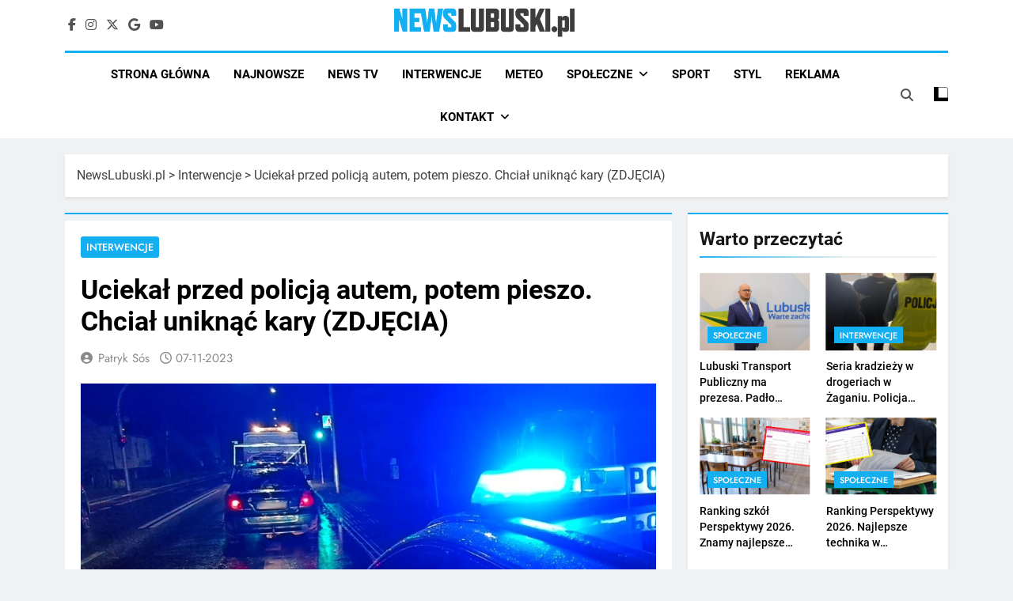

--- FILE ---
content_type: text/html; charset=UTF-8
request_url: https://newslubuski.pl/interwencje/15315-miedzyrzecz-uciekal-przed-policja-autem-potem-pieszo.html
body_size: 173800
content:
<!doctype html>
<html lang="pl-PL">
<head>
	<meta charset="UTF-8">
	<meta name="viewport" content="width=device-width, initial-scale=1">
	<link rel="profile" href="https://gmpg.org/xfn/11">
	<meta name='robots' content='index, follow, max-snippet:-1, max-image-preview:large, max-video-preview:-1' />

	<!-- This site is optimized with the Yoast SEO Premium plugin v26.1 (Yoast SEO v26.1) - https://yoast.com/wordpress/plugins/seo/ -->
	<title>Uciekał przed policją autem, potem pieszo. Chciał uniknąć kary (ZDJĘCIA)</title>
	<link rel="canonical" href="https://newslubuski.pl/interwencje/15315-miedzyrzecz-uciekal-przed-policja-autem-potem-pieszo.html" />
	<meta property="og:locale" content="pl_PL" />
	<meta property="og:type" content="article" />
	<meta property="og:title" content="Uciekał przed policją autem, potem pieszo. Chciał uniknąć kary (ZDJĘCIA)" />
	<meta property="og:description" content="Policjanci z Międzyrzecza ścigali kierowcę Toyoty, bo nie zatrzymał się do kontroli. Gdy zajechali mu drogę, 36-latek uciekał pieszo. Chciał uniknąć kary. Sytuacja miała miejsce w piątkowy wieczór, 3 listopada. Około godziny 18:30 patrol mundurowych z Wydziału Ruchu Drogowego zauważył, że kierowca samochodu osobowego marki Toyota zignorował znak &#8222;STOP&#8221; zjeżdżając z trasy S3 do Międzyrzecza...." />
	<meta property="og:url" content="https://newslubuski.pl/interwencje/15315-miedzyrzecz-uciekal-przed-policja-autem-potem-pieszo.html" />
	<meta property="og:site_name" content="NewsLubuski.pl – Wiadomości Zielona Góra i Lubuskie: wypadki, pożary, wydarzenia" />
	<meta property="article:publisher" content="https://www.facebook.com/newslubuskipl" />
	<meta property="article:published_time" content="2023-11-07T09:34:55+00:00" />
	<meta property="og:image" content="https://newslubuski.pl/wp-content/uploads/2023/11/9bb91aadf4594b2184f52abf65293ec5.jpg" />
	<meta property="og:image:width" content="1026" />
	<meta property="og:image:height" content="577" />
	<meta property="og:image:type" content="image/jpeg" />
	<meta name="author" content="Patryk Sós" />
	<meta name="twitter:card" content="summary_large_image" />
	<meta name="twitter:creator" content="@newslubuski" />
	<meta name="twitter:site" content="@newslubuski" />
	<meta name="twitter:label1" content="Napisane przez" />
	<meta name="twitter:data1" content="Patryk Sós" />
	<meta name="twitter:label2" content="Szacowany czas czytania" />
	<meta name="twitter:data2" content="1 minuta" />
	<script type="application/ld+json" class="yoast-schema-graph">{"@context":"https://schema.org","@graph":[{"@type":"NewsArticle","@id":"https://newslubuski.pl/interwencje/15315-miedzyrzecz-uciekal-przed-policja-autem-potem-pieszo.html#article","isPartOf":{"@id":"https://newslubuski.pl/interwencje/15315-miedzyrzecz-uciekal-przed-policja-autem-potem-pieszo.html"},"author":{"name":"Patryk Sós","@id":"https://newslubuski.pl/#/schema/person/8b3ffdb3375e764e00e263d98456a2a7"},"headline":"Uciekał przed policją autem, potem pieszo. Chciał uniknąć kary (ZDJĘCIA)","datePublished":"2023-11-07T09:34:55+00:00","mainEntityOfPage":{"@id":"https://newslubuski.pl/interwencje/15315-miedzyrzecz-uciekal-przed-policja-autem-potem-pieszo.html"},"wordCount":267,"publisher":{"@id":"https://newslubuski.pl/#organization"},"image":{"@id":"https://newslubuski.pl/interwencje/15315-miedzyrzecz-uciekal-przed-policja-autem-potem-pieszo.html#primaryimage"},"thumbnailUrl":"https://newslubuski.pl/wp-content/uploads/2023/11/9bb91aadf4594b2184f52abf65293ec5.jpg","keywords":["Międzyrzecz","Policja Międzyrzecz","pościg","Pościg Międzyrzecz","Pościg w Międzyrzeczu","Wiadomości Międzyrzecz"],"articleSection":["Interwencje"],"inLanguage":"pl-PL","copyrightYear":"2023","copyrightHolder":{"@id":"https://newslubuski.pl/#organization"}},{"@type":"WebPage","@id":"https://newslubuski.pl/interwencje/15315-miedzyrzecz-uciekal-przed-policja-autem-potem-pieszo.html","url":"https://newslubuski.pl/interwencje/15315-miedzyrzecz-uciekal-przed-policja-autem-potem-pieszo.html","name":"Uciekał przed policją autem, potem pieszo. Chciał uniknąć kary (ZDJĘCIA)","isPartOf":{"@id":"https://newslubuski.pl/#website"},"primaryImageOfPage":{"@id":"https://newslubuski.pl/interwencje/15315-miedzyrzecz-uciekal-przed-policja-autem-potem-pieszo.html#primaryimage"},"image":{"@id":"https://newslubuski.pl/interwencje/15315-miedzyrzecz-uciekal-przed-policja-autem-potem-pieszo.html#primaryimage"},"thumbnailUrl":"https://newslubuski.pl/wp-content/uploads/2023/11/9bb91aadf4594b2184f52abf65293ec5.jpg","datePublished":"2023-11-07T09:34:55+00:00","breadcrumb":{"@id":"https://newslubuski.pl/interwencje/15315-miedzyrzecz-uciekal-przed-policja-autem-potem-pieszo.html#breadcrumb"},"inLanguage":"pl-PL","potentialAction":[{"@type":"ReadAction","target":["https://newslubuski.pl/interwencje/15315-miedzyrzecz-uciekal-przed-policja-autem-potem-pieszo.html"]}],"author":{"@id":"https://newslubuski.pl/#/schema/person/8b3ffdb3375e764e00e263d98456a2a7"}},{"@type":"ImageObject","inLanguage":"pl-PL","@id":"https://newslubuski.pl/interwencje/15315-miedzyrzecz-uciekal-przed-policja-autem-potem-pieszo.html#primaryimage","url":"https://newslubuski.pl/wp-content/uploads/2023/11/9bb91aadf4594b2184f52abf65293ec5.jpg","contentUrl":"https://newslubuski.pl/wp-content/uploads/2023/11/9bb91aadf4594b2184f52abf65293ec5.jpg","width":1026,"height":577,"caption":"Uciekał przed policją autem, potem pieszo"},{"@type":"BreadcrumbList","@id":"https://newslubuski.pl/interwencje/15315-miedzyrzecz-uciekal-przed-policja-autem-potem-pieszo.html#breadcrumb","itemListElement":[{"@type":"ListItem","position":1,"name":"NewsLubuski.pl","item":"https://newslubuski.pl/"},{"@type":"ListItem","position":2,"name":"Interwencje","item":"https://newslubuski.pl/category/interwencje"},{"@type":"ListItem","position":3,"name":"Uciekał przed policją autem, potem pieszo. Chciał uniknąć kary (ZDJĘCIA)"}]},{"@type":"WebSite","@id":"https://newslubuski.pl/#website","url":"https://newslubuski.pl/","name":"NewsLubuski.pl – Wiadomości Zielona Góra i Lubuskie: wypadki, pożary, wydarzenia","description":"NewsLubuski.pl – najświeższe wiadomości z Lubuskiego. Wypadki, pożary, wydarzenia i informacje dla mieszkańców regionu.","publisher":{"@id":"https://newslubuski.pl/#organization"},"alternateName":"NewsLubuski.pl","potentialAction":[{"@type":"SearchAction","target":{"@type":"EntryPoint","urlTemplate":"https://newslubuski.pl/?s={search_term_string}"},"query-input":{"@type":"PropertyValueSpecification","valueRequired":true,"valueName":"search_term_string"}}],"inLanguage":"pl-PL"},{"@type":"Organization","@id":"https://newslubuski.pl/#organization","name":"NewsLubuski.pl","alternateName":"nl","url":"https://newslubuski.pl/","logo":{"@type":"ImageObject","inLanguage":"pl-PL","@id":"https://newslubuski.pl/#/schema/logo/image/","url":"https://newslubuski.pl/wp-content/uploads/2024/12/cropped-logo-okragle-przezroczyste.png","contentUrl":"https://newslubuski.pl/wp-content/uploads/2024/12/cropped-logo-okragle-przezroczyste.png","width":512,"height":512,"caption":"NewsLubuski.pl"},"image":{"@id":"https://newslubuski.pl/#/schema/logo/image/"},"sameAs":["https://www.facebook.com/newslubuskipl","https://x.com/newslubuski","https://www.youtube.com/@NewsLubuskipl"],"description":"NewsLubuski.pl to portal informacyjny, który swoim zasięgiem tematycznym obejmuje całe województwo lubuskie. Jesteśmy jednym z najważniejszych i najbardziej rzetelnym źródłem informacji w naszym regionie.","email":"kontakt@newslubuski.pl","publishingPrinciples":"https://newslubuski.pl/regulamin","actionableFeedbackPolicy":"https://newslubuski.pl/polityka-prywatnosci","correctionsPolicy":"https://newslubuski.pl/prawa-autorskie"},{"@type":"Person","@id":"https://newslubuski.pl/#/schema/person/8b3ffdb3375e764e00e263d98456a2a7","name":"Patryk Sós","description":"Kontakt: ps@newslubuski.pl","gender":"Mężczyzna","jobTitle":"Redaktor","worksFor":"NewsLubuski.pl","url":"https://newslubuski.pl/author/patryks"}]}</script>
	<!-- / Yoast SEO Premium plugin. -->


<meta name="description" content="Policjanci z Międzyrzecza ścigali kierowcę Toyoty, bo nie zatrzymał się do kontroli. Gdy zajechali mu drogę, 36-latek uciekał pieszo. Chciał uniknąć kary. Sytuacja miała miejsce w piątkowy wieczór, 3 listopada. Około godziny 18:30 patrol mundurowych z Wydziału Ruchu Drogowego zauważył, że kierowca samochodu osobowego marki Toyota zignorował znak &quot;STOP&quot; zjeżdżając&hellip;">
<meta name="robots" content="index, follow, max-snippet:-1, max-image-preview:large, max-video-preview:-1">
<link rel="canonical" href="https://newslubuski.pl/interwencje/15315-miedzyrzecz-uciekal-przed-policja-autem-potem-pieszo.html">
<meta property="og:url" content="https://newslubuski.pl/interwencje/15315-miedzyrzecz-uciekal-przed-policja-autem-potem-pieszo.html">
<meta property="og:site_name" content="NewsLubuski.pl – Wiadomości Zielona Góra i Lubuskie: wypadki, pożary, wydarzenia">
<meta property="og:locale" content="pl_PL">
<meta property="og:type" content="article">
<meta property="article:author" content="https://www.facebook.com/newslubuskipl">
<meta property="article:publisher" content="https://www.facebook.com/newslubuskipl">
<meta property="article:section" content="Interwencje">
<meta property="article:tag" content="Międzyrzecz">
<meta property="article:tag" content="Policja Międzyrzecz">
<meta property="article:tag" content="pościg">
<meta property="article:tag" content="Pościg Międzyrzecz">
<meta property="article:tag" content="Pościg w Międzyrzeczu">
<meta property="article:tag" content="Wiadomości Międzyrzecz">
<meta property="og:title" content="Uciekał przed policją autem, potem pieszo. Chciał uniknąć kary (ZDJĘCIA)">
<meta property="og:description" content="Policjanci z Międzyrzecza ścigali kierowcę Toyoty, bo nie zatrzymał się do kontroli. Gdy zajechali mu drogę, 36-latek uciekał pieszo. Chciał uniknąć kary. Sytuacja miała miejsce w piątkowy wieczór, 3 listopada. Około godziny 18:30 patrol mundurowych z Wydziału Ruchu Drogowego zauważył, że kierowca samochodu osobowego marki Toyota zignorował znak &quot;STOP&quot; zjeżdżając&hellip;">
<meta property="og:image" content="https://newslubuski.pl/wp-content/uploads/2023/11/9bb91aadf4594b2184f52abf65293ec5.jpg">
<meta property="og:image:secure_url" content="https://newslubuski.pl/wp-content/uploads/2023/11/9bb91aadf4594b2184f52abf65293ec5.jpg">
<meta property="og:image:width" content="1026">
<meta property="og:image:height" content="577">
<meta property="og:image:alt" content="Fot. KPP Międzyrzecz">
<meta property="fb:pages" content="1523096797994817">
<meta name="twitter:card" content="summary_large_image">
<meta name="twitter:site" content="@http://@newslubuski">
<meta name="twitter:creator" content="@http://@newslubuski">
<meta name="twitter:title" content="Uciekał przed policją autem, potem pieszo. Chciał uniknąć kary (ZDJĘCIA)">
<meta name="twitter:description" content="Policjanci z Międzyrzecza ścigali kierowcę Toyoty, bo nie zatrzymał się do kontroli. Gdy zajechali mu drogę, 36-latek uciekał pieszo. Chciał uniknąć kary. Sytuacja miała miejsce w piątkowy wieczór, 3 listopada. Około godziny 18:30 patrol mundurowych z Wydziału Ruchu Drogowego zauważył, że kierowca samochodu osobowego marki Toyota zignorował znak &quot;STOP&quot; zjeżdżając&hellip;">
<meta name="twitter:image" content="https://newslubuski.pl/wp-content/uploads/2023/11/9bb91aadf4594b2184f52abf65293ec5.jpg">
<link rel='dns-prefetch' href='//www.googletagmanager.com' />
<link rel="alternate" type="application/rss+xml" title="NewsLubuski.pl – Wiadomości Zielona Góra i Lubuskie: wypadki, pożary, wydarzenia &raquo; Kanał z wpisami" href="https://newslubuski.pl/feed" />
<link rel="alternate" type="application/rss+xml" title="NewsLubuski.pl – Wiadomości Zielona Góra i Lubuskie: wypadki, pożary, wydarzenia &raquo; Kanał z komentarzami" href="https://newslubuski.pl/comments/feed" />
<link rel="alternate" title="oEmbed (JSON)" type="application/json+oembed" href="https://newslubuski.pl/wp-json/oembed/1.0/embed?url=https%3A%2F%2Fnewslubuski.pl%2Finterwencje%2F15315-miedzyrzecz-uciekal-przed-policja-autem-potem-pieszo.html" />
<link rel="alternate" title="oEmbed (XML)" type="text/xml+oembed" href="https://newslubuski.pl/wp-json/oembed/1.0/embed?url=https%3A%2F%2Fnewslubuski.pl%2Finterwencje%2F15315-miedzyrzecz-uciekal-przed-policja-autem-potem-pieszo.html&#038;format=xml" />
<style id='wp-img-auto-sizes-contain-inline-css'>
img:is([sizes=auto i],[sizes^="auto," i]){contain-intrinsic-size:3000px 1500px}
/*# sourceURL=wp-img-auto-sizes-contain-inline-css */
</style>
<style id="wp-block-library-css">@charset "UTF-8";.wp-block-accordion{box-sizing:border-box}.wp-block-accordion-item.is-open>.wp-block-accordion-heading .wp-block-accordion-heading__toggle-icon{transform:rotate(45deg)}@media (prefers-reduced-motion:no-preference){.wp-block-accordion-item{transition:grid-template-rows .3s ease-out}.wp-block-accordion-item>.wp-block-accordion-heading .wp-block-accordion-heading__toggle-icon{transition:transform .2s ease-in-out}}.wp-block-accordion-heading__toggle{align-items:center;background:none;border:none;color:inherit;cursor:pointer;display:flex;font-family:inherit;font-size:inherit;font-style:inherit;font-weight:inherit;letter-spacing:inherit;line-height:inherit;overflow:hidden;padding:var(--wp--preset--spacing--20,1em) 0;text-align:inherit;text-decoration:inherit;text-transform:inherit;width:100%;word-spacing:inherit}.wp-block-accordion-heading__toggle:not(:focus-visible){outline:none}.wp-block-accordion-heading__toggle:hover .wp-block-accordion-heading__toggle-title{text-decoration:underline}.wp-block-accordion-heading__toggle-title{flex:1}.wp-block-accordion-heading__toggle-icon{align-items:center;display:flex;height:1.2em;justify-content:center;width:1.2em}.wp-block-accordion-panel[aria-hidden=true],.wp-block-accordion-panel[inert]{display:none;margin-block-start:0}.wp-block-archives{box-sizing:border-box}.wp-block-archives-dropdown label{display:block}.wp-block-avatar{line-height:0}.wp-block-avatar,.wp-block-avatar img{box-sizing:border-box}.wp-block-avatar.aligncenter{text-align:center}.wp-block-audio{box-sizing:border-box}.wp-block-audio :where(figcaption){margin-bottom:1em;margin-top:.5em}.wp-block-audio audio{min-width:300px;width:100%}.wp-block-breadcrumbs{box-sizing:border-box}.wp-block-breadcrumbs ol{flex-wrap:wrap;list-style:none}.wp-block-breadcrumbs li,.wp-block-breadcrumbs ol{align-items:center;display:flex;margin:0;padding:0}.wp-block-breadcrumbs li:not(:last-child):after{content:var(--separator,"/");margin:0 .5em;opacity:.7}.wp-block-breadcrumbs span{color:inherit}.wp-block-button__link{align-content:center;box-sizing:border-box;cursor:pointer;display:inline-block;height:100%;text-align:center;word-break:break-word}.wp-block-button__link.aligncenter{text-align:center}.wp-block-button__link.alignright{text-align:right}:where(.wp-block-button__link){border-radius:9999px;box-shadow:none;padding:calc(.667em + 2px) calc(1.333em + 2px);text-decoration:none}.wp-block-button[style*=text-decoration] .wp-block-button__link{text-decoration:inherit}.wp-block-buttons>.wp-block-button.has-custom-width{max-width:none}.wp-block-buttons>.wp-block-button.has-custom-width .wp-block-button__link{width:100%}.wp-block-buttons>.wp-block-button.has-custom-font-size .wp-block-button__link{font-size:inherit}.wp-block-buttons>.wp-block-button.wp-block-button__width-25{width:calc(25% - var(--wp--style--block-gap, .5em)*.75)}.wp-block-buttons>.wp-block-button.wp-block-button__width-50{width:calc(50% - var(--wp--style--block-gap, .5em)*.5)}.wp-block-buttons>.wp-block-button.wp-block-button__width-75{width:calc(75% - var(--wp--style--block-gap, .5em)*.25)}.wp-block-buttons>.wp-block-button.wp-block-button__width-100{flex-basis:100%;width:100%}.wp-block-buttons.is-vertical>.wp-block-button.wp-block-button__width-25{width:25%}.wp-block-buttons.is-vertical>.wp-block-button.wp-block-button__width-50{width:50%}.wp-block-buttons.is-vertical>.wp-block-button.wp-block-button__width-75{width:75%}.wp-block-button.is-style-squared,.wp-block-button__link.wp-block-button.is-style-squared{border-radius:0}.wp-block-button.no-border-radius,.wp-block-button__link.no-border-radius{border-radius:0!important}:root :where(.wp-block-button .wp-block-button__link.is-style-outline),:root :where(.wp-block-button.is-style-outline>.wp-block-button__link){border:2px solid;padding:.667em 1.333em}:root :where(.wp-block-button .wp-block-button__link.is-style-outline:not(.has-text-color)),:root :where(.wp-block-button.is-style-outline>.wp-block-button__link:not(.has-text-color)){color:currentColor}:root :where(.wp-block-button .wp-block-button__link.is-style-outline:not(.has-background)),:root :where(.wp-block-button.is-style-outline>.wp-block-button__link:not(.has-background)){background-color:initial;background-image:none}.wp-block-buttons{box-sizing:border-box}.wp-block-buttons.is-vertical{flex-direction:column}.wp-block-buttons.is-vertical>.wp-block-button:last-child{margin-bottom:0}.wp-block-buttons>.wp-block-button{display:inline-block;margin:0}.wp-block-buttons.is-content-justification-left{justify-content:flex-start}.wp-block-buttons.is-content-justification-left.is-vertical{align-items:flex-start}.wp-block-buttons.is-content-justification-center{justify-content:center}.wp-block-buttons.is-content-justification-center.is-vertical{align-items:center}.wp-block-buttons.is-content-justification-right{justify-content:flex-end}.wp-block-buttons.is-content-justification-right.is-vertical{align-items:flex-end}.wp-block-buttons.is-content-justification-space-between{justify-content:space-between}.wp-block-buttons.aligncenter{text-align:center}.wp-block-buttons:not(.is-content-justification-space-between,.is-content-justification-right,.is-content-justification-left,.is-content-justification-center) .wp-block-button.aligncenter{margin-left:auto;margin-right:auto;width:100%}.wp-block-buttons[style*=text-decoration] .wp-block-button,.wp-block-buttons[style*=text-decoration] .wp-block-button__link{text-decoration:inherit}.wp-block-buttons.has-custom-font-size .wp-block-button__link{font-size:inherit}.wp-block-buttons .wp-block-button__link{width:100%}.wp-block-button.aligncenter,.wp-block-calendar{text-align:center}.wp-block-calendar td,.wp-block-calendar th{border:1px solid;padding:.25em}.wp-block-calendar th{font-weight:400}.wp-block-calendar caption{background-color:inherit}.wp-block-calendar table{border-collapse:collapse;width:100%}.wp-block-calendar table.has-background th{background-color:inherit}.wp-block-calendar table.has-text-color th{color:inherit}.wp-block-calendar :where(table:not(.has-text-color)){color:#40464d}.wp-block-calendar :where(table:not(.has-text-color)) td,.wp-block-calendar :where(table:not(.has-text-color)) th{border-color:#ddd}:where(.wp-block-calendar table:not(.has-background) th){background:#ddd}.wp-block-categories{box-sizing:border-box}.wp-block-categories.alignleft{margin-right:2em}.wp-block-categories.alignright{margin-left:2em}.wp-block-categories.wp-block-categories-dropdown.aligncenter{text-align:center}.wp-block-categories .wp-block-categories__label{display:block;width:100%}.wp-block-code{box-sizing:border-box}.wp-block-code code{direction:ltr;display:block;font-family:inherit;overflow-wrap:break-word;text-align:initial;white-space:pre-wrap}.wp-block-columns{box-sizing:border-box;display:flex;flex-wrap:wrap!important}@media (min-width:782px){.wp-block-columns{flex-wrap:nowrap!important}}.wp-block-columns{align-items:normal!important}.wp-block-columns.are-vertically-aligned-top{align-items:flex-start}.wp-block-columns.are-vertically-aligned-center{align-items:center}.wp-block-columns.are-vertically-aligned-bottom{align-items:flex-end}@media (max-width:781px){.wp-block-columns:not(.is-not-stacked-on-mobile)>.wp-block-column{flex-basis:100%!important}}@media (min-width:782px){.wp-block-columns:not(.is-not-stacked-on-mobile)>.wp-block-column{flex-basis:0;flex-grow:1}.wp-block-columns:not(.is-not-stacked-on-mobile)>.wp-block-column[style*=flex-basis]{flex-grow:0}}.wp-block-columns.is-not-stacked-on-mobile{flex-wrap:nowrap!important}.wp-block-columns.is-not-stacked-on-mobile>.wp-block-column{flex-basis:0;flex-grow:1}.wp-block-columns.is-not-stacked-on-mobile>.wp-block-column[style*=flex-basis]{flex-grow:0}:where(.wp-block-columns){margin-bottom:1.75em}:where(.wp-block-columns.has-background){padding:1.25em 2.375em}.wp-block-column{flex-grow:1;min-width:0;overflow-wrap:break-word;word-break:break-word}.wp-block-column.is-vertically-aligned-top{align-self:flex-start}.wp-block-column.is-vertically-aligned-center{align-self:center}.wp-block-column.is-vertically-aligned-bottom{align-self:flex-end}.wp-block-column.is-vertically-aligned-stretch{align-self:stretch}.wp-block-column.is-vertically-aligned-bottom,.wp-block-column.is-vertically-aligned-center,.wp-block-column.is-vertically-aligned-top{width:100%}.wp-block-post-comments{box-sizing:border-box}.wp-block-post-comments .alignleft{float:left}.wp-block-post-comments .alignright{float:right}.wp-block-post-comments .navigation:after{clear:both;content:"";display:table}.wp-block-post-comments .commentlist{clear:both;list-style:none;margin:0;padding:0}.wp-block-post-comments .commentlist .comment{min-height:2.25em;padding-left:3.25em}.wp-block-post-comments .commentlist .comment p{font-size:1em;line-height:1.8;margin:1em 0}.wp-block-post-comments .commentlist .children{list-style:none;margin:0;padding:0}.wp-block-post-comments .comment-author{line-height:1.5}.wp-block-post-comments .comment-author .avatar{border-radius:1.5em;display:block;float:left;height:2.5em;margin-right:.75em;margin-top:.5em;width:2.5em}.wp-block-post-comments .comment-author cite{font-style:normal}.wp-block-post-comments .comment-meta{font-size:.875em;line-height:1.5}.wp-block-post-comments .comment-meta b{font-weight:400}.wp-block-post-comments .comment-meta .comment-awaiting-moderation{display:block;margin-bottom:1em;margin-top:1em}.wp-block-post-comments .comment-body .commentmetadata{font-size:.875em}.wp-block-post-comments .comment-form-author label,.wp-block-post-comments .comment-form-comment label,.wp-block-post-comments .comment-form-email label,.wp-block-post-comments .comment-form-url label{display:block;margin-bottom:.25em}.wp-block-post-comments .comment-form input:not([type=submit]):not([type=checkbox]),.wp-block-post-comments .comment-form textarea{box-sizing:border-box;display:block;width:100%}.wp-block-post-comments .comment-form-cookies-consent{display:flex;gap:.25em}.wp-block-post-comments .comment-form-cookies-consent #wp-comment-cookies-consent{margin-top:.35em}.wp-block-post-comments .comment-reply-title{margin-bottom:0}.wp-block-post-comments .comment-reply-title :where(small){font-size:var(--wp--preset--font-size--medium,smaller);margin-left:.5em}.wp-block-post-comments .reply{font-size:.875em;margin-bottom:1.4em}.wp-block-post-comments input:not([type=submit]),.wp-block-post-comments textarea{border:1px solid #949494;font-family:inherit;font-size:1em}.wp-block-post-comments input:not([type=submit]):not([type=checkbox]),.wp-block-post-comments textarea{padding:calc(.667em + 2px)}:where(.wp-block-post-comments input[type=submit]){border:none}.wp-block-comments{box-sizing:border-box}.wp-block-comments-pagination>.wp-block-comments-pagination-next,.wp-block-comments-pagination>.wp-block-comments-pagination-numbers,.wp-block-comments-pagination>.wp-block-comments-pagination-previous{font-size:inherit}.wp-block-comments-pagination .wp-block-comments-pagination-previous-arrow{display:inline-block;margin-right:1ch}.wp-block-comments-pagination .wp-block-comments-pagination-previous-arrow:not(.is-arrow-chevron){transform:scaleX(1)}.wp-block-comments-pagination .wp-block-comments-pagination-next-arrow{display:inline-block;margin-left:1ch}.wp-block-comments-pagination .wp-block-comments-pagination-next-arrow:not(.is-arrow-chevron){transform:scaleX(1)}.wp-block-comments-pagination.aligncenter{justify-content:center}.wp-block-comment-template{box-sizing:border-box;list-style:none;margin-bottom:0;max-width:100%;padding:0}.wp-block-comment-template li{clear:both}.wp-block-comment-template ol{list-style:none;margin-bottom:0;max-width:100%;padding-left:2rem}.wp-block-comment-template.alignleft{float:left}.wp-block-comment-template.aligncenter{margin-left:auto;margin-right:auto;width:fit-content}.wp-block-comment-template.alignright{float:right}.wp-block-comment-date{box-sizing:border-box}.comment-awaiting-moderation{display:block;font-size:.875em;line-height:1.5}.wp-block-comment-author-name,.wp-block-comment-content,.wp-block-comment-edit-link,.wp-block-comment-reply-link{box-sizing:border-box}.wp-block-cover,.wp-block-cover-image{align-items:center;background-position:50%;box-sizing:border-box;display:flex;justify-content:center;min-height:430px;overflow:hidden;overflow:clip;padding:1em;position:relative}.wp-block-cover .has-background-dim:not([class*=-background-color]),.wp-block-cover-image .has-background-dim:not([class*=-background-color]),.wp-block-cover-image.has-background-dim:not([class*=-background-color]),.wp-block-cover.has-background-dim:not([class*=-background-color]){background-color:#000}.wp-block-cover .has-background-dim.has-background-gradient,.wp-block-cover-image .has-background-dim.has-background-gradient{background-color:initial}.wp-block-cover-image.has-background-dim:before,.wp-block-cover.has-background-dim:before{background-color:inherit;content:""}.wp-block-cover .wp-block-cover__background,.wp-block-cover .wp-block-cover__gradient-background,.wp-block-cover-image .wp-block-cover__background,.wp-block-cover-image .wp-block-cover__gradient-background,.wp-block-cover-image.has-background-dim:not(.has-background-gradient):before,.wp-block-cover.has-background-dim:not(.has-background-gradient):before{bottom:0;left:0;opacity:.5;position:absolute;right:0;top:0}.wp-block-cover-image.has-background-dim.has-background-dim-10 .wp-block-cover__background,.wp-block-cover-image.has-background-dim.has-background-dim-10 .wp-block-cover__gradient-background,.wp-block-cover-image.has-background-dim.has-background-dim-10:not(.has-background-gradient):before,.wp-block-cover.has-background-dim.has-background-dim-10 .wp-block-cover__background,.wp-block-cover.has-background-dim.has-background-dim-10 .wp-block-cover__gradient-background,.wp-block-cover.has-background-dim.has-background-dim-10:not(.has-background-gradient):before{opacity:.1}.wp-block-cover-image.has-background-dim.has-background-dim-20 .wp-block-cover__background,.wp-block-cover-image.has-background-dim.has-background-dim-20 .wp-block-cover__gradient-background,.wp-block-cover-image.has-background-dim.has-background-dim-20:not(.has-background-gradient):before,.wp-block-cover.has-background-dim.has-background-dim-20 .wp-block-cover__background,.wp-block-cover.has-background-dim.has-background-dim-20 .wp-block-cover__gradient-background,.wp-block-cover.has-background-dim.has-background-dim-20:not(.has-background-gradient):before{opacity:.2}.wp-block-cover-image.has-background-dim.has-background-dim-30 .wp-block-cover__background,.wp-block-cover-image.has-background-dim.has-background-dim-30 .wp-block-cover__gradient-background,.wp-block-cover-image.has-background-dim.has-background-dim-30:not(.has-background-gradient):before,.wp-block-cover.has-background-dim.has-background-dim-30 .wp-block-cover__background,.wp-block-cover.has-background-dim.has-background-dim-30 .wp-block-cover__gradient-background,.wp-block-cover.has-background-dim.has-background-dim-30:not(.has-background-gradient):before{opacity:.3}.wp-block-cover-image.has-background-dim.has-background-dim-40 .wp-block-cover__background,.wp-block-cover-image.has-background-dim.has-background-dim-40 .wp-block-cover__gradient-background,.wp-block-cover-image.has-background-dim.has-background-dim-40:not(.has-background-gradient):before,.wp-block-cover.has-background-dim.has-background-dim-40 .wp-block-cover__background,.wp-block-cover.has-background-dim.has-background-dim-40 .wp-block-cover__gradient-background,.wp-block-cover.has-background-dim.has-background-dim-40:not(.has-background-gradient):before{opacity:.4}.wp-block-cover-image.has-background-dim.has-background-dim-50 .wp-block-cover__background,.wp-block-cover-image.has-background-dim.has-background-dim-50 .wp-block-cover__gradient-background,.wp-block-cover-image.has-background-dim.has-background-dim-50:not(.has-background-gradient):before,.wp-block-cover.has-background-dim.has-background-dim-50 .wp-block-cover__background,.wp-block-cover.has-background-dim.has-background-dim-50 .wp-block-cover__gradient-background,.wp-block-cover.has-background-dim.has-background-dim-50:not(.has-background-gradient):before{opacity:.5}.wp-block-cover-image.has-background-dim.has-background-dim-60 .wp-block-cover__background,.wp-block-cover-image.has-background-dim.has-background-dim-60 .wp-block-cover__gradient-background,.wp-block-cover-image.has-background-dim.has-background-dim-60:not(.has-background-gradient):before,.wp-block-cover.has-background-dim.has-background-dim-60 .wp-block-cover__background,.wp-block-cover.has-background-dim.has-background-dim-60 .wp-block-cover__gradient-background,.wp-block-cover.has-background-dim.has-background-dim-60:not(.has-background-gradient):before{opacity:.6}.wp-block-cover-image.has-background-dim.has-background-dim-70 .wp-block-cover__background,.wp-block-cover-image.has-background-dim.has-background-dim-70 .wp-block-cover__gradient-background,.wp-block-cover-image.has-background-dim.has-background-dim-70:not(.has-background-gradient):before,.wp-block-cover.has-background-dim.has-background-dim-70 .wp-block-cover__background,.wp-block-cover.has-background-dim.has-background-dim-70 .wp-block-cover__gradient-background,.wp-block-cover.has-background-dim.has-background-dim-70:not(.has-background-gradient):before{opacity:.7}.wp-block-cover-image.has-background-dim.has-background-dim-80 .wp-block-cover__background,.wp-block-cover-image.has-background-dim.has-background-dim-80 .wp-block-cover__gradient-background,.wp-block-cover-image.has-background-dim.has-background-dim-80:not(.has-background-gradient):before,.wp-block-cover.has-background-dim.has-background-dim-80 .wp-block-cover__background,.wp-block-cover.has-background-dim.has-background-dim-80 .wp-block-cover__gradient-background,.wp-block-cover.has-background-dim.has-background-dim-80:not(.has-background-gradient):before{opacity:.8}.wp-block-cover-image.has-background-dim.has-background-dim-90 .wp-block-cover__background,.wp-block-cover-image.has-background-dim.has-background-dim-90 .wp-block-cover__gradient-background,.wp-block-cover-image.has-background-dim.has-background-dim-90:not(.has-background-gradient):before,.wp-block-cover.has-background-dim.has-background-dim-90 .wp-block-cover__background,.wp-block-cover.has-background-dim.has-background-dim-90 .wp-block-cover__gradient-background,.wp-block-cover.has-background-dim.has-background-dim-90:not(.has-background-gradient):before{opacity:.9}.wp-block-cover-image.has-background-dim.has-background-dim-100 .wp-block-cover__background,.wp-block-cover-image.has-background-dim.has-background-dim-100 .wp-block-cover__gradient-background,.wp-block-cover-image.has-background-dim.has-background-dim-100:not(.has-background-gradient):before,.wp-block-cover.has-background-dim.has-background-dim-100 .wp-block-cover__background,.wp-block-cover.has-background-dim.has-background-dim-100 .wp-block-cover__gradient-background,.wp-block-cover.has-background-dim.has-background-dim-100:not(.has-background-gradient):before{opacity:1}.wp-block-cover .wp-block-cover__background.has-background-dim.has-background-dim-0,.wp-block-cover .wp-block-cover__gradient-background.has-background-dim.has-background-dim-0,.wp-block-cover-image .wp-block-cover__background.has-background-dim.has-background-dim-0,.wp-block-cover-image .wp-block-cover__gradient-background.has-background-dim.has-background-dim-0{opacity:0}.wp-block-cover .wp-block-cover__background.has-background-dim.has-background-dim-10,.wp-block-cover .wp-block-cover__gradient-background.has-background-dim.has-background-dim-10,.wp-block-cover-image .wp-block-cover__background.has-background-dim.has-background-dim-10,.wp-block-cover-image .wp-block-cover__gradient-background.has-background-dim.has-background-dim-10{opacity:.1}.wp-block-cover .wp-block-cover__background.has-background-dim.has-background-dim-20,.wp-block-cover .wp-block-cover__gradient-background.has-background-dim.has-background-dim-20,.wp-block-cover-image .wp-block-cover__background.has-background-dim.has-background-dim-20,.wp-block-cover-image .wp-block-cover__gradient-background.has-background-dim.has-background-dim-20{opacity:.2}.wp-block-cover .wp-block-cover__background.has-background-dim.has-background-dim-30,.wp-block-cover .wp-block-cover__gradient-background.has-background-dim.has-background-dim-30,.wp-block-cover-image .wp-block-cover__background.has-background-dim.has-background-dim-30,.wp-block-cover-image .wp-block-cover__gradient-background.has-background-dim.has-background-dim-30{opacity:.3}.wp-block-cover .wp-block-cover__background.has-background-dim.has-background-dim-40,.wp-block-cover .wp-block-cover__gradient-background.has-background-dim.has-background-dim-40,.wp-block-cover-image .wp-block-cover__background.has-background-dim.has-background-dim-40,.wp-block-cover-image .wp-block-cover__gradient-background.has-background-dim.has-background-dim-40{opacity:.4}.wp-block-cover .wp-block-cover__background.has-background-dim.has-background-dim-50,.wp-block-cover .wp-block-cover__gradient-background.has-background-dim.has-background-dim-50,.wp-block-cover-image .wp-block-cover__background.has-background-dim.has-background-dim-50,.wp-block-cover-image .wp-block-cover__gradient-background.has-background-dim.has-background-dim-50{opacity:.5}.wp-block-cover .wp-block-cover__background.has-background-dim.has-background-dim-60,.wp-block-cover .wp-block-cover__gradient-background.has-background-dim.has-background-dim-60,.wp-block-cover-image .wp-block-cover__background.has-background-dim.has-background-dim-60,.wp-block-cover-image .wp-block-cover__gradient-background.has-background-dim.has-background-dim-60{opacity:.6}.wp-block-cover .wp-block-cover__background.has-background-dim.has-background-dim-70,.wp-block-cover .wp-block-cover__gradient-background.has-background-dim.has-background-dim-70,.wp-block-cover-image .wp-block-cover__background.has-background-dim.has-background-dim-70,.wp-block-cover-image .wp-block-cover__gradient-background.has-background-dim.has-background-dim-70{opacity:.7}.wp-block-cover .wp-block-cover__background.has-background-dim.has-background-dim-80,.wp-block-cover .wp-block-cover__gradient-background.has-background-dim.has-background-dim-80,.wp-block-cover-image .wp-block-cover__background.has-background-dim.has-background-dim-80,.wp-block-cover-image .wp-block-cover__gradient-background.has-background-dim.has-background-dim-80{opacity:.8}.wp-block-cover .wp-block-cover__background.has-background-dim.has-background-dim-90,.wp-block-cover .wp-block-cover__gradient-background.has-background-dim.has-background-dim-90,.wp-block-cover-image .wp-block-cover__background.has-background-dim.has-background-dim-90,.wp-block-cover-image .wp-block-cover__gradient-background.has-background-dim.has-background-dim-90{opacity:.9}.wp-block-cover .wp-block-cover__background.has-background-dim.has-background-dim-100,.wp-block-cover .wp-block-cover__gradient-background.has-background-dim.has-background-dim-100,.wp-block-cover-image .wp-block-cover__background.has-background-dim.has-background-dim-100,.wp-block-cover-image .wp-block-cover__gradient-background.has-background-dim.has-background-dim-100{opacity:1}.wp-block-cover-image.alignleft,.wp-block-cover-image.alignright,.wp-block-cover.alignleft,.wp-block-cover.alignright{max-width:420px;width:100%}.wp-block-cover-image.aligncenter,.wp-block-cover-image.alignleft,.wp-block-cover-image.alignright,.wp-block-cover.aligncenter,.wp-block-cover.alignleft,.wp-block-cover.alignright{display:flex}.wp-block-cover .wp-block-cover__inner-container,.wp-block-cover-image .wp-block-cover__inner-container{color:inherit;position:relative;width:100%}.wp-block-cover-image.is-position-top-left,.wp-block-cover.is-position-top-left{align-items:flex-start;justify-content:flex-start}.wp-block-cover-image.is-position-top-center,.wp-block-cover.is-position-top-center{align-items:flex-start;justify-content:center}.wp-block-cover-image.is-position-top-right,.wp-block-cover.is-position-top-right{align-items:flex-start;justify-content:flex-end}.wp-block-cover-image.is-position-center-left,.wp-block-cover.is-position-center-left{align-items:center;justify-content:flex-start}.wp-block-cover-image.is-position-center-center,.wp-block-cover.is-position-center-center{align-items:center;justify-content:center}.wp-block-cover-image.is-position-center-right,.wp-block-cover.is-position-center-right{align-items:center;justify-content:flex-end}.wp-block-cover-image.is-position-bottom-left,.wp-block-cover.is-position-bottom-left{align-items:flex-end;justify-content:flex-start}.wp-block-cover-image.is-position-bottom-center,.wp-block-cover.is-position-bottom-center{align-items:flex-end;justify-content:center}.wp-block-cover-image.is-position-bottom-right,.wp-block-cover.is-position-bottom-right{align-items:flex-end;justify-content:flex-end}.wp-block-cover-image.has-custom-content-position.has-custom-content-position .wp-block-cover__inner-container,.wp-block-cover.has-custom-content-position.has-custom-content-position .wp-block-cover__inner-container{margin:0}.wp-block-cover-image.has-custom-content-position.has-custom-content-position.is-position-bottom-left .wp-block-cover__inner-container,.wp-block-cover-image.has-custom-content-position.has-custom-content-position.is-position-bottom-right .wp-block-cover__inner-container,.wp-block-cover-image.has-custom-content-position.has-custom-content-position.is-position-center-left .wp-block-cover__inner-container,.wp-block-cover-image.has-custom-content-position.has-custom-content-position.is-position-center-right .wp-block-cover__inner-container,.wp-block-cover-image.has-custom-content-position.has-custom-content-position.is-position-top-left .wp-block-cover__inner-container,.wp-block-cover-image.has-custom-content-position.has-custom-content-position.is-position-top-right .wp-block-cover__inner-container,.wp-block-cover.has-custom-content-position.has-custom-content-position.is-position-bottom-left .wp-block-cover__inner-container,.wp-block-cover.has-custom-content-position.has-custom-content-position.is-position-bottom-right .wp-block-cover__inner-container,.wp-block-cover.has-custom-content-position.has-custom-content-position.is-position-center-left .wp-block-cover__inner-container,.wp-block-cover.has-custom-content-position.has-custom-content-position.is-position-center-right .wp-block-cover__inner-container,.wp-block-cover.has-custom-content-position.has-custom-content-position.is-position-top-left .wp-block-cover__inner-container,.wp-block-cover.has-custom-content-position.has-custom-content-position.is-position-top-right .wp-block-cover__inner-container{margin:0;width:auto}.wp-block-cover .wp-block-cover__image-background,.wp-block-cover video.wp-block-cover__video-background,.wp-block-cover-image .wp-block-cover__image-background,.wp-block-cover-image video.wp-block-cover__video-background{border:none;bottom:0;box-shadow:none;height:100%;left:0;margin:0;max-height:none;max-width:none;object-fit:cover;outline:none;padding:0;position:absolute;right:0;top:0;width:100%}.wp-block-cover .wp-block-cover__embed-background,.wp-block-cover-image .wp-block-cover__embed-background{border:none;bottom:0;box-shadow:none;height:100%;left:0;margin:0;max-height:none;max-width:none;outline:none;padding:0;pointer-events:none;position:absolute;right:0;top:0;width:100%}.wp-block-cover .wp-block-cover__embed-background .wp-block-embed__wrapper,.wp-block-cover-image .wp-block-cover__embed-background .wp-block-embed__wrapper{bottom:0;height:100%;left:0;margin:0;padding:0;position:absolute;right:0;top:0;width:100%}.wp-block-cover .wp-block-cover__embed-background .wp-block-embed__wrapper iframe,.wp-block-cover .wp-block-cover__embed-background iframe,.wp-block-cover-image .wp-block-cover__embed-background .wp-block-embed__wrapper iframe,.wp-block-cover-image .wp-block-cover__embed-background iframe{height:100vh;left:50%;min-height:100%;min-width:100%;pointer-events:none;position:absolute;top:50%;transform:translate(-50%,-50%);width:100vw}.wp-block-cover-image.has-parallax,.wp-block-cover.has-parallax,.wp-block-cover__image-background.has-parallax,video.wp-block-cover__video-background.has-parallax{background-attachment:fixed;background-repeat:no-repeat;background-size:cover}@supports (-webkit-touch-callout:inherit){.wp-block-cover-image.has-parallax,.wp-block-cover.has-parallax,.wp-block-cover__image-background.has-parallax,video.wp-block-cover__video-background.has-parallax{background-attachment:scroll}}@media (prefers-reduced-motion:reduce){.wp-block-cover-image.has-parallax,.wp-block-cover.has-parallax,.wp-block-cover__image-background.has-parallax,video.wp-block-cover__video-background.has-parallax{background-attachment:scroll}}.wp-block-cover-image.is-repeated,.wp-block-cover.is-repeated,.wp-block-cover__image-background.is-repeated,video.wp-block-cover__video-background.is-repeated{background-repeat:repeat;background-size:auto}.wp-block-cover-image-text,.wp-block-cover-image-text a,.wp-block-cover-image-text a:active,.wp-block-cover-image-text a:focus,.wp-block-cover-image-text a:hover,.wp-block-cover-text,.wp-block-cover-text a,.wp-block-cover-text a:active,.wp-block-cover-text a:focus,.wp-block-cover-text a:hover,section.wp-block-cover-image h2,section.wp-block-cover-image h2 a,section.wp-block-cover-image h2 a:active,section.wp-block-cover-image h2 a:focus,section.wp-block-cover-image h2 a:hover{color:#fff}.wp-block-cover-image .wp-block-cover.has-left-content{justify-content:flex-start}.wp-block-cover-image .wp-block-cover.has-right-content{justify-content:flex-end}.wp-block-cover-image.has-left-content .wp-block-cover-image-text,.wp-block-cover.has-left-content .wp-block-cover-text,section.wp-block-cover-image.has-left-content>h2{margin-left:0;text-align:left}.wp-block-cover-image.has-right-content .wp-block-cover-image-text,.wp-block-cover.has-right-content .wp-block-cover-text,section.wp-block-cover-image.has-right-content>h2{margin-right:0;text-align:right}.wp-block-cover .wp-block-cover-text,.wp-block-cover-image .wp-block-cover-image-text,section.wp-block-cover-image>h2{font-size:2em;line-height:1.25;margin-bottom:0;max-width:840px;padding:.44em;text-align:center;z-index:1}:where(.wp-block-cover-image:not(.has-text-color)),:where(.wp-block-cover:not(.has-text-color)){color:#fff}:where(.wp-block-cover-image.is-light:not(.has-text-color)),:where(.wp-block-cover.is-light:not(.has-text-color)){color:#000}:root :where(.wp-block-cover h1:not(.has-text-color)),:root :where(.wp-block-cover h2:not(.has-text-color)),:root :where(.wp-block-cover h3:not(.has-text-color)),:root :where(.wp-block-cover h4:not(.has-text-color)),:root :where(.wp-block-cover h5:not(.has-text-color)),:root :where(.wp-block-cover h6:not(.has-text-color)),:root :where(.wp-block-cover p:not(.has-text-color)){color:inherit}body:not(.editor-styles-wrapper) .wp-block-cover:not(.wp-block-cover:has(.wp-block-cover__background+.wp-block-cover__inner-container)) .wp-block-cover__embed-background,body:not(.editor-styles-wrapper) .wp-block-cover:not(.wp-block-cover:has(.wp-block-cover__background+.wp-block-cover__inner-container)) .wp-block-cover__image-background,body:not(.editor-styles-wrapper) .wp-block-cover:not(.wp-block-cover:has(.wp-block-cover__background+.wp-block-cover__inner-container)) .wp-block-cover__video-background{z-index:0}body:not(.editor-styles-wrapper) .wp-block-cover:not(.wp-block-cover:has(.wp-block-cover__background+.wp-block-cover__inner-container)) .wp-block-cover__background,body:not(.editor-styles-wrapper) .wp-block-cover:not(.wp-block-cover:has(.wp-block-cover__background+.wp-block-cover__inner-container)) .wp-block-cover__gradient-background,body:not(.editor-styles-wrapper) .wp-block-cover:not(.wp-block-cover:has(.wp-block-cover__background+.wp-block-cover__inner-container)) .wp-block-cover__inner-container,body:not(.editor-styles-wrapper) .wp-block-cover:not(.wp-block-cover:has(.wp-block-cover__background+.wp-block-cover__inner-container)).has-background-dim:not(.has-background-gradient):before{z-index:1}.has-modal-open body:not(.editor-styles-wrapper) .wp-block-cover:not(.wp-block-cover:has(.wp-block-cover__background+.wp-block-cover__inner-container)) .wp-block-cover__inner-container{z-index:auto}.wp-block-details{box-sizing:border-box}.wp-block-details summary{cursor:pointer}.wp-block-embed.alignleft,.wp-block-embed.alignright,.wp-block[data-align=left]>[data-type="core/embed"],.wp-block[data-align=right]>[data-type="core/embed"]{max-width:360px;width:100%}.wp-block-embed.alignleft .wp-block-embed__wrapper,.wp-block-embed.alignright .wp-block-embed__wrapper,.wp-block[data-align=left]>[data-type="core/embed"] .wp-block-embed__wrapper,.wp-block[data-align=right]>[data-type="core/embed"] .wp-block-embed__wrapper{min-width:280px}.wp-block-cover .wp-block-embed{min-height:240px;min-width:320px}.wp-block-group.is-layout-flex .wp-block-embed{flex:1 1 0%;min-width:0}.wp-block-embed{overflow-wrap:break-word}.wp-block-embed :where(figcaption){margin-bottom:1em;margin-top:.5em}.wp-block-embed iframe{max-width:100%}.wp-block-embed__wrapper{position:relative}.wp-embed-responsive .wp-has-aspect-ratio .wp-block-embed__wrapper:before{content:"";display:block;padding-top:50%}.wp-embed-responsive .wp-has-aspect-ratio iframe{bottom:0;height:100%;left:0;position:absolute;right:0;top:0;width:100%}.wp-embed-responsive .wp-embed-aspect-21-9 .wp-block-embed__wrapper:before{padding-top:42.85%}.wp-embed-responsive .wp-embed-aspect-18-9 .wp-block-embed__wrapper:before{padding-top:50%}.wp-embed-responsive .wp-embed-aspect-16-9 .wp-block-embed__wrapper:before{padding-top:56.25%}.wp-embed-responsive .wp-embed-aspect-4-3 .wp-block-embed__wrapper:before{padding-top:75%}.wp-embed-responsive .wp-embed-aspect-1-1 .wp-block-embed__wrapper:before{padding-top:100%}.wp-embed-responsive .wp-embed-aspect-9-16 .wp-block-embed__wrapper:before{padding-top:177.77%}.wp-embed-responsive .wp-embed-aspect-1-2 .wp-block-embed__wrapper:before{padding-top:200%}.wp-block-file{box-sizing:border-box}.wp-block-file:not(.wp-element-button){font-size:.8em}.wp-block-file.aligncenter{text-align:center}.wp-block-file.alignright{text-align:right}.wp-block-file *+.wp-block-file__button{margin-left:.75em}:where(.wp-block-file){margin-bottom:1.5em}.wp-block-file__embed{margin-bottom:1em}:where(.wp-block-file__button){border-radius:2em;display:inline-block;padding:.5em 1em}:where(.wp-block-file__button):where(a):active,:where(.wp-block-file__button):where(a):focus,:where(.wp-block-file__button):where(a):hover,:where(.wp-block-file__button):where(a):visited{box-shadow:none;color:#fff;opacity:.85;text-decoration:none}.wp-block-form-input__label{display:flex;flex-direction:column;gap:.25em;margin-bottom:.5em;width:100%}.wp-block-form-input__label.is-label-inline{align-items:center;flex-direction:row;gap:.5em}.wp-block-form-input__label.is-label-inline .wp-block-form-input__label-content{margin-bottom:.5em}.wp-block-form-input__label:has(input[type=checkbox]){flex-direction:row;width:fit-content}.wp-block-form-input__label:has(input[type=checkbox]) .wp-block-form-input__label-content{margin:0}.wp-block-form-input__label:has(.wp-block-form-input__label-content+input[type=checkbox]){flex-direction:row-reverse}.wp-block-form-input__label-content{width:fit-content}:where(.wp-block-form-input__input){font-size:1em;margin-bottom:.5em;padding:0 .5em}:where(.wp-block-form-input__input)[type=date],:where(.wp-block-form-input__input)[type=datetime-local],:where(.wp-block-form-input__input)[type=datetime],:where(.wp-block-form-input__input)[type=email],:where(.wp-block-form-input__input)[type=month],:where(.wp-block-form-input__input)[type=number],:where(.wp-block-form-input__input)[type=password],:where(.wp-block-form-input__input)[type=search],:where(.wp-block-form-input__input)[type=tel],:where(.wp-block-form-input__input)[type=text],:where(.wp-block-form-input__input)[type=time],:where(.wp-block-form-input__input)[type=url],:where(.wp-block-form-input__input)[type=week]{border-style:solid;border-width:1px;line-height:2;min-height:2em}textarea.wp-block-form-input__input{min-height:10em}.blocks-gallery-grid:not(.has-nested-images),.wp-block-gallery:not(.has-nested-images){display:flex;flex-wrap:wrap;list-style-type:none;margin:0;padding:0}.blocks-gallery-grid:not(.has-nested-images) .blocks-gallery-image,.blocks-gallery-grid:not(.has-nested-images) .blocks-gallery-item,.wp-block-gallery:not(.has-nested-images) .blocks-gallery-image,.wp-block-gallery:not(.has-nested-images) .blocks-gallery-item{display:flex;flex-direction:column;flex-grow:1;justify-content:center;margin:0 1em 1em 0;position:relative;width:calc(50% - 1em)}.blocks-gallery-grid:not(.has-nested-images) .blocks-gallery-image:nth-of-type(2n),.blocks-gallery-grid:not(.has-nested-images) .blocks-gallery-item:nth-of-type(2n),.wp-block-gallery:not(.has-nested-images) .blocks-gallery-image:nth-of-type(2n),.wp-block-gallery:not(.has-nested-images) .blocks-gallery-item:nth-of-type(2n){margin-right:0}.blocks-gallery-grid:not(.has-nested-images) .blocks-gallery-image figure,.blocks-gallery-grid:not(.has-nested-images) .blocks-gallery-item figure,.wp-block-gallery:not(.has-nested-images) .blocks-gallery-image figure,.wp-block-gallery:not(.has-nested-images) .blocks-gallery-item figure{align-items:flex-end;display:flex;height:100%;justify-content:flex-start;margin:0}.blocks-gallery-grid:not(.has-nested-images) .blocks-gallery-image img,.blocks-gallery-grid:not(.has-nested-images) .blocks-gallery-item img,.wp-block-gallery:not(.has-nested-images) .blocks-gallery-image img,.wp-block-gallery:not(.has-nested-images) .blocks-gallery-item img{display:block;height:auto;max-width:100%;width:auto}.blocks-gallery-grid:not(.has-nested-images) .blocks-gallery-image figcaption,.blocks-gallery-grid:not(.has-nested-images) .blocks-gallery-item figcaption,.wp-block-gallery:not(.has-nested-images) .blocks-gallery-image figcaption,.wp-block-gallery:not(.has-nested-images) .blocks-gallery-item figcaption{background:linear-gradient(0deg,#000000b3,#0000004d 70%,#0000);bottom:0;box-sizing:border-box;color:#fff;font-size:.8em;margin:0;max-height:100%;overflow:auto;padding:3em .77em .7em;position:absolute;text-align:center;width:100%;z-index:2}.blocks-gallery-grid:not(.has-nested-images) .blocks-gallery-image figcaption img,.blocks-gallery-grid:not(.has-nested-images) .blocks-gallery-item figcaption img,.wp-block-gallery:not(.has-nested-images) .blocks-gallery-image figcaption img,.wp-block-gallery:not(.has-nested-images) .blocks-gallery-item figcaption img{display:inline}.blocks-gallery-grid:not(.has-nested-images) figcaption,.wp-block-gallery:not(.has-nested-images) figcaption{flex-grow:1}.blocks-gallery-grid:not(.has-nested-images).is-cropped .blocks-gallery-image a,.blocks-gallery-grid:not(.has-nested-images).is-cropped .blocks-gallery-image img,.blocks-gallery-grid:not(.has-nested-images).is-cropped .blocks-gallery-item a,.blocks-gallery-grid:not(.has-nested-images).is-cropped .blocks-gallery-item img,.wp-block-gallery:not(.has-nested-images).is-cropped .blocks-gallery-image a,.wp-block-gallery:not(.has-nested-images).is-cropped .blocks-gallery-image img,.wp-block-gallery:not(.has-nested-images).is-cropped .blocks-gallery-item a,.wp-block-gallery:not(.has-nested-images).is-cropped .blocks-gallery-item img{flex:1;height:100%;object-fit:cover;width:100%}.blocks-gallery-grid:not(.has-nested-images).columns-1 .blocks-gallery-image,.blocks-gallery-grid:not(.has-nested-images).columns-1 .blocks-gallery-item,.wp-block-gallery:not(.has-nested-images).columns-1 .blocks-gallery-image,.wp-block-gallery:not(.has-nested-images).columns-1 .blocks-gallery-item{margin-right:0;width:100%}@media (min-width:600px){.blocks-gallery-grid:not(.has-nested-images).columns-3 .blocks-gallery-image,.blocks-gallery-grid:not(.has-nested-images).columns-3 .blocks-gallery-item,.wp-block-gallery:not(.has-nested-images).columns-3 .blocks-gallery-image,.wp-block-gallery:not(.has-nested-images).columns-3 .blocks-gallery-item{margin-right:1em;width:calc(33.33333% - .66667em)}.blocks-gallery-grid:not(.has-nested-images).columns-4 .blocks-gallery-image,.blocks-gallery-grid:not(.has-nested-images).columns-4 .blocks-gallery-item,.wp-block-gallery:not(.has-nested-images).columns-4 .blocks-gallery-image,.wp-block-gallery:not(.has-nested-images).columns-4 .blocks-gallery-item{margin-right:1em;width:calc(25% - .75em)}.blocks-gallery-grid:not(.has-nested-images).columns-5 .blocks-gallery-image,.blocks-gallery-grid:not(.has-nested-images).columns-5 .blocks-gallery-item,.wp-block-gallery:not(.has-nested-images).columns-5 .blocks-gallery-image,.wp-block-gallery:not(.has-nested-images).columns-5 .blocks-gallery-item{margin-right:1em;width:calc(20% - .8em)}.blocks-gallery-grid:not(.has-nested-images).columns-6 .blocks-gallery-image,.blocks-gallery-grid:not(.has-nested-images).columns-6 .blocks-gallery-item,.wp-block-gallery:not(.has-nested-images).columns-6 .blocks-gallery-image,.wp-block-gallery:not(.has-nested-images).columns-6 .blocks-gallery-item{margin-right:1em;width:calc(16.66667% - .83333em)}.blocks-gallery-grid:not(.has-nested-images).columns-7 .blocks-gallery-image,.blocks-gallery-grid:not(.has-nested-images).columns-7 .blocks-gallery-item,.wp-block-gallery:not(.has-nested-images).columns-7 .blocks-gallery-image,.wp-block-gallery:not(.has-nested-images).columns-7 .blocks-gallery-item{margin-right:1em;width:calc(14.28571% - .85714em)}.blocks-gallery-grid:not(.has-nested-images).columns-8 .blocks-gallery-image,.blocks-gallery-grid:not(.has-nested-images).columns-8 .blocks-gallery-item,.wp-block-gallery:not(.has-nested-images).columns-8 .blocks-gallery-image,.wp-block-gallery:not(.has-nested-images).columns-8 .blocks-gallery-item{margin-right:1em;width:calc(12.5% - .875em)}.blocks-gallery-grid:not(.has-nested-images).columns-1 .blocks-gallery-image:nth-of-type(1n),.blocks-gallery-grid:not(.has-nested-images).columns-1 .blocks-gallery-item:nth-of-type(1n),.blocks-gallery-grid:not(.has-nested-images).columns-2 .blocks-gallery-image:nth-of-type(2n),.blocks-gallery-grid:not(.has-nested-images).columns-2 .blocks-gallery-item:nth-of-type(2n),.blocks-gallery-grid:not(.has-nested-images).columns-3 .blocks-gallery-image:nth-of-type(3n),.blocks-gallery-grid:not(.has-nested-images).columns-3 .blocks-gallery-item:nth-of-type(3n),.blocks-gallery-grid:not(.has-nested-images).columns-4 .blocks-gallery-image:nth-of-type(4n),.blocks-gallery-grid:not(.has-nested-images).columns-4 .blocks-gallery-item:nth-of-type(4n),.blocks-gallery-grid:not(.has-nested-images).columns-5 .blocks-gallery-image:nth-of-type(5n),.blocks-gallery-grid:not(.has-nested-images).columns-5 .blocks-gallery-item:nth-of-type(5n),.blocks-gallery-grid:not(.has-nested-images).columns-6 .blocks-gallery-image:nth-of-type(6n),.blocks-gallery-grid:not(.has-nested-images).columns-6 .blocks-gallery-item:nth-of-type(6n),.blocks-gallery-grid:not(.has-nested-images).columns-7 .blocks-gallery-image:nth-of-type(7n),.blocks-gallery-grid:not(.has-nested-images).columns-7 .blocks-gallery-item:nth-of-type(7n),.blocks-gallery-grid:not(.has-nested-images).columns-8 .blocks-gallery-image:nth-of-type(8n),.blocks-gallery-grid:not(.has-nested-images).columns-8 .blocks-gallery-item:nth-of-type(8n),.wp-block-gallery:not(.has-nested-images).columns-1 .blocks-gallery-image:nth-of-type(1n),.wp-block-gallery:not(.has-nested-images).columns-1 .blocks-gallery-item:nth-of-type(1n),.wp-block-gallery:not(.has-nested-images).columns-2 .blocks-gallery-image:nth-of-type(2n),.wp-block-gallery:not(.has-nested-images).columns-2 .blocks-gallery-item:nth-of-type(2n),.wp-block-gallery:not(.has-nested-images).columns-3 .blocks-gallery-image:nth-of-type(3n),.wp-block-gallery:not(.has-nested-images).columns-3 .blocks-gallery-item:nth-of-type(3n),.wp-block-gallery:not(.has-nested-images).columns-4 .blocks-gallery-image:nth-of-type(4n),.wp-block-gallery:not(.has-nested-images).columns-4 .blocks-gallery-item:nth-of-type(4n),.wp-block-gallery:not(.has-nested-images).columns-5 .blocks-gallery-image:nth-of-type(5n),.wp-block-gallery:not(.has-nested-images).columns-5 .blocks-gallery-item:nth-of-type(5n),.wp-block-gallery:not(.has-nested-images).columns-6 .blocks-gallery-image:nth-of-type(6n),.wp-block-gallery:not(.has-nested-images).columns-6 .blocks-gallery-item:nth-of-type(6n),.wp-block-gallery:not(.has-nested-images).columns-7 .blocks-gallery-image:nth-of-type(7n),.wp-block-gallery:not(.has-nested-images).columns-7 .blocks-gallery-item:nth-of-type(7n),.wp-block-gallery:not(.has-nested-images).columns-8 .blocks-gallery-image:nth-of-type(8n),.wp-block-gallery:not(.has-nested-images).columns-8 .blocks-gallery-item:nth-of-type(8n){margin-right:0}}.blocks-gallery-grid:not(.has-nested-images) .blocks-gallery-image:last-child,.blocks-gallery-grid:not(.has-nested-images) .blocks-gallery-item:last-child,.wp-block-gallery:not(.has-nested-images) .blocks-gallery-image:last-child,.wp-block-gallery:not(.has-nested-images) .blocks-gallery-item:last-child{margin-right:0}.blocks-gallery-grid:not(.has-nested-images).alignleft,.blocks-gallery-grid:not(.has-nested-images).alignright,.wp-block-gallery:not(.has-nested-images).alignleft,.wp-block-gallery:not(.has-nested-images).alignright{max-width:420px;width:100%}.blocks-gallery-grid:not(.has-nested-images).aligncenter .blocks-gallery-item figure,.wp-block-gallery:not(.has-nested-images).aligncenter .blocks-gallery-item figure{justify-content:center}.wp-block-gallery:not(.is-cropped) .blocks-gallery-item{align-self:flex-start}figure.wp-block-gallery.has-nested-images{align-items:normal}.wp-block-gallery.has-nested-images figure.wp-block-image:not(#individual-image){margin:0;width:calc(50% - var(--wp--style--unstable-gallery-gap, 16px)/2)}.wp-block-gallery.has-nested-images figure.wp-block-image{box-sizing:border-box;display:flex;flex-direction:column;flex-grow:1;justify-content:center;max-width:100%;position:relative}.wp-block-gallery.has-nested-images figure.wp-block-image>a,.wp-block-gallery.has-nested-images figure.wp-block-image>div{flex-direction:column;flex-grow:1;margin:0}.wp-block-gallery.has-nested-images figure.wp-block-image img{display:block;height:auto;max-width:100%!important;width:auto}.wp-block-gallery.has-nested-images figure.wp-block-image figcaption,.wp-block-gallery.has-nested-images figure.wp-block-image:has(figcaption):before{bottom:0;left:0;max-height:100%;position:absolute;right:0}.wp-block-gallery.has-nested-images figure.wp-block-image:has(figcaption):before{backdrop-filter:blur(3px);content:"";height:100%;-webkit-mask-image:linear-gradient(0deg,#000 20%,#0000);mask-image:linear-gradient(0deg,#000 20%,#0000);max-height:40%;pointer-events:none}.wp-block-gallery.has-nested-images figure.wp-block-image figcaption{box-sizing:border-box;color:#fff;font-size:13px;margin:0;overflow:auto;padding:1em;text-align:center;text-shadow:0 0 1.5px #000}.wp-block-gallery.has-nested-images figure.wp-block-image figcaption::-webkit-scrollbar{height:12px;width:12px}.wp-block-gallery.has-nested-images figure.wp-block-image figcaption::-webkit-scrollbar-track{background-color:initial}.wp-block-gallery.has-nested-images figure.wp-block-image figcaption::-webkit-scrollbar-thumb{background-clip:padding-box;background-color:initial;border:3px solid #0000;border-radius:8px}.wp-block-gallery.has-nested-images figure.wp-block-image figcaption:focus-within::-webkit-scrollbar-thumb,.wp-block-gallery.has-nested-images figure.wp-block-image figcaption:focus::-webkit-scrollbar-thumb,.wp-block-gallery.has-nested-images figure.wp-block-image figcaption:hover::-webkit-scrollbar-thumb{background-color:#fffc}.wp-block-gallery.has-nested-images figure.wp-block-image figcaption{scrollbar-color:#0000 #0000;scrollbar-gutter:stable both-edges;scrollbar-width:thin}.wp-block-gallery.has-nested-images figure.wp-block-image figcaption:focus,.wp-block-gallery.has-nested-images figure.wp-block-image figcaption:focus-within,.wp-block-gallery.has-nested-images figure.wp-block-image figcaption:hover{scrollbar-color:#fffc #0000}.wp-block-gallery.has-nested-images figure.wp-block-image figcaption{will-change:transform}@media (hover:none){.wp-block-gallery.has-nested-images figure.wp-block-image figcaption{scrollbar-color:#fffc #0000}}.wp-block-gallery.has-nested-images figure.wp-block-image figcaption{background:linear-gradient(0deg,#0006,#0000)}.wp-block-gallery.has-nested-images figure.wp-block-image figcaption img{display:inline}.wp-block-gallery.has-nested-images figure.wp-block-image figcaption a{color:inherit}.wp-block-gallery.has-nested-images figure.wp-block-image.has-custom-border img{box-sizing:border-box}.wp-block-gallery.has-nested-images figure.wp-block-image.has-custom-border>a,.wp-block-gallery.has-nested-images figure.wp-block-image.has-custom-border>div,.wp-block-gallery.has-nested-images figure.wp-block-image.is-style-rounded>a,.wp-block-gallery.has-nested-images figure.wp-block-image.is-style-rounded>div{flex:1 1 auto}.wp-block-gallery.has-nested-images figure.wp-block-image.has-custom-border figcaption,.wp-block-gallery.has-nested-images figure.wp-block-image.is-style-rounded figcaption{background:none;color:inherit;flex:initial;margin:0;padding:10px 10px 9px;position:relative;text-shadow:none}.wp-block-gallery.has-nested-images figure.wp-block-image.has-custom-border:before,.wp-block-gallery.has-nested-images figure.wp-block-image.is-style-rounded:before{content:none}.wp-block-gallery.has-nested-images figcaption{flex-basis:100%;flex-grow:1;text-align:center}.wp-block-gallery.has-nested-images:not(.is-cropped) figure.wp-block-image:not(#individual-image){margin-bottom:auto;margin-top:0}.wp-block-gallery.has-nested-images.is-cropped figure.wp-block-image:not(#individual-image){align-self:inherit}.wp-block-gallery.has-nested-images.is-cropped figure.wp-block-image:not(#individual-image)>a,.wp-block-gallery.has-nested-images.is-cropped figure.wp-block-image:not(#individual-image)>div:not(.components-drop-zone){display:flex}.wp-block-gallery.has-nested-images.is-cropped figure.wp-block-image:not(#individual-image) a,.wp-block-gallery.has-nested-images.is-cropped figure.wp-block-image:not(#individual-image) img{flex:1 0 0%;height:100%;object-fit:cover;width:100%}.wp-block-gallery.has-nested-images.columns-1 figure.wp-block-image:not(#individual-image){width:100%}@media (min-width:600px){.wp-block-gallery.has-nested-images.columns-3 figure.wp-block-image:not(#individual-image){width:calc(33.33333% - var(--wp--style--unstable-gallery-gap, 16px)*.66667)}.wp-block-gallery.has-nested-images.columns-4 figure.wp-block-image:not(#individual-image){width:calc(25% - var(--wp--style--unstable-gallery-gap, 16px)*.75)}.wp-block-gallery.has-nested-images.columns-5 figure.wp-block-image:not(#individual-image){width:calc(20% - var(--wp--style--unstable-gallery-gap, 16px)*.8)}.wp-block-gallery.has-nested-images.columns-6 figure.wp-block-image:not(#individual-image){width:calc(16.66667% - var(--wp--style--unstable-gallery-gap, 16px)*.83333)}.wp-block-gallery.has-nested-images.columns-7 figure.wp-block-image:not(#individual-image){width:calc(14.28571% - var(--wp--style--unstable-gallery-gap, 16px)*.85714)}.wp-block-gallery.has-nested-images.columns-8 figure.wp-block-image:not(#individual-image){width:calc(12.5% - var(--wp--style--unstable-gallery-gap, 16px)*.875)}.wp-block-gallery.has-nested-images.columns-default figure.wp-block-image:not(#individual-image){width:calc(33.33% - var(--wp--style--unstable-gallery-gap, 16px)*.66667)}.wp-block-gallery.has-nested-images.columns-default figure.wp-block-image:not(#individual-image):first-child:nth-last-child(2),.wp-block-gallery.has-nested-images.columns-default figure.wp-block-image:not(#individual-image):first-child:nth-last-child(2)~figure.wp-block-image:not(#individual-image){width:calc(50% - var(--wp--style--unstable-gallery-gap, 16px)*.5)}.wp-block-gallery.has-nested-images.columns-default figure.wp-block-image:not(#individual-image):first-child:last-child{width:100%}}.wp-block-gallery.has-nested-images.alignleft,.wp-block-gallery.has-nested-images.alignright{max-width:420px;width:100%}.wp-block-gallery.has-nested-images.aligncenter{justify-content:center}.wp-block-group{box-sizing:border-box}:where(.wp-block-group.wp-block-group-is-layout-constrained){position:relative}h1:where(.wp-block-heading).has-background,h2:where(.wp-block-heading).has-background,h3:where(.wp-block-heading).has-background,h4:where(.wp-block-heading).has-background,h5:where(.wp-block-heading).has-background,h6:where(.wp-block-heading).has-background{padding:1.25em 2.375em}h1.has-text-align-left[style*=writing-mode]:where([style*=vertical-lr]),h1.has-text-align-right[style*=writing-mode]:where([style*=vertical-rl]),h2.has-text-align-left[style*=writing-mode]:where([style*=vertical-lr]),h2.has-text-align-right[style*=writing-mode]:where([style*=vertical-rl]),h3.has-text-align-left[style*=writing-mode]:where([style*=vertical-lr]),h3.has-text-align-right[style*=writing-mode]:where([style*=vertical-rl]),h4.has-text-align-left[style*=writing-mode]:where([style*=vertical-lr]),h4.has-text-align-right[style*=writing-mode]:where([style*=vertical-rl]),h5.has-text-align-left[style*=writing-mode]:where([style*=vertical-lr]),h5.has-text-align-right[style*=writing-mode]:where([style*=vertical-rl]),h6.has-text-align-left[style*=writing-mode]:where([style*=vertical-lr]),h6.has-text-align-right[style*=writing-mode]:where([style*=vertical-rl]){rotate:180deg}.wp-block-image>a,.wp-block-image>figure>a{display:inline-block}.wp-block-image img{box-sizing:border-box;height:auto;max-width:100%;vertical-align:bottom}@media not (prefers-reduced-motion){.wp-block-image img.hide{visibility:hidden}.wp-block-image img.show{animation:show-content-image .4s}}.wp-block-image[style*=border-radius] img,.wp-block-image[style*=border-radius]>a{border-radius:inherit}.wp-block-image.has-custom-border img{box-sizing:border-box}.wp-block-image.aligncenter{text-align:center}.wp-block-image.alignfull>a,.wp-block-image.alignwide>a{width:100%}.wp-block-image.alignfull img,.wp-block-image.alignwide img{height:auto;width:100%}.wp-block-image .aligncenter,.wp-block-image .alignleft,.wp-block-image .alignright,.wp-block-image.aligncenter,.wp-block-image.alignleft,.wp-block-image.alignright{display:table}.wp-block-image .aligncenter>figcaption,.wp-block-image .alignleft>figcaption,.wp-block-image .alignright>figcaption,.wp-block-image.aligncenter>figcaption,.wp-block-image.alignleft>figcaption,.wp-block-image.alignright>figcaption{caption-side:bottom;display:table-caption}.wp-block-image .alignleft{float:left;margin:.5em 1em .5em 0}.wp-block-image .alignright{float:right;margin:.5em 0 .5em 1em}.wp-block-image .aligncenter{margin-left:auto;margin-right:auto}.wp-block-image :where(figcaption){margin-bottom:1em;margin-top:.5em}.wp-block-image.is-style-circle-mask img{border-radius:9999px}@supports ((-webkit-mask-image:none) or (mask-image:none)) or (-webkit-mask-image:none){.wp-block-image.is-style-circle-mask img{border-radius:0;-webkit-mask-image:url('data:image/svg+xml;utf8,<svg viewBox="0 0 100 100" xmlns="http://www.w3.org/2000/svg"><circle cx="50" cy="50" r="50"/></svg>');mask-image:url('data:image/svg+xml;utf8,<svg viewBox="0 0 100 100" xmlns="http://www.w3.org/2000/svg"><circle cx="50" cy="50" r="50"/></svg>');mask-mode:alpha;-webkit-mask-position:center;mask-position:center;-webkit-mask-repeat:no-repeat;mask-repeat:no-repeat;-webkit-mask-size:contain;mask-size:contain}}:root :where(.wp-block-image.is-style-rounded img,.wp-block-image .is-style-rounded img){border-radius:9999px}.wp-block-image figure{margin:0}.wp-lightbox-container{display:flex;flex-direction:column;position:relative}.wp-lightbox-container img{cursor:zoom-in}.wp-lightbox-container img:hover+button{opacity:1}.wp-lightbox-container button{align-items:center;backdrop-filter:blur(16px) saturate(180%);background-color:#5a5a5a40;border:none;border-radius:4px;cursor:zoom-in;display:flex;height:20px;justify-content:center;opacity:0;padding:0;position:absolute;right:16px;text-align:center;top:16px;width:20px;z-index:100}@media not (prefers-reduced-motion){.wp-lightbox-container button{transition:opacity .2s ease}}.wp-lightbox-container button:focus-visible{outline:3px auto #5a5a5a40;outline:3px auto -webkit-focus-ring-color;outline-offset:3px}.wp-lightbox-container button:hover{cursor:pointer;opacity:1}.wp-lightbox-container button:focus{opacity:1}.wp-lightbox-container button:focus,.wp-lightbox-container button:hover,.wp-lightbox-container button:not(:hover):not(:active):not(.has-background){background-color:#5a5a5a40;border:none}.wp-lightbox-overlay{box-sizing:border-box;cursor:zoom-out;height:100vh;left:0;overflow:hidden;position:fixed;top:0;visibility:hidden;width:100%;z-index:100000}.wp-lightbox-overlay .close-button{align-items:center;cursor:pointer;display:flex;justify-content:center;min-height:40px;min-width:40px;padding:0;position:absolute;right:calc(env(safe-area-inset-right) + 16px);top:calc(env(safe-area-inset-top) + 16px);z-index:5000000}.wp-lightbox-overlay .close-button:focus,.wp-lightbox-overlay .close-button:hover,.wp-lightbox-overlay .close-button:not(:hover):not(:active):not(.has-background){background:none;border:none}.wp-lightbox-overlay .lightbox-image-container{height:var(--wp--lightbox-container-height);left:50%;overflow:hidden;position:absolute;top:50%;transform:translate(-50%,-50%);transform-origin:top left;width:var(--wp--lightbox-container-width);z-index:9999999999}.wp-lightbox-overlay .wp-block-image{align-items:center;box-sizing:border-box;display:flex;height:100%;justify-content:center;margin:0;position:relative;transform-origin:0 0;width:100%;z-index:3000000}.wp-lightbox-overlay .wp-block-image img{height:var(--wp--lightbox-image-height);min-height:var(--wp--lightbox-image-height);min-width:var(--wp--lightbox-image-width);width:var(--wp--lightbox-image-width)}.wp-lightbox-overlay .wp-block-image figcaption{display:none}.wp-lightbox-overlay button{background:none;border:none}.wp-lightbox-overlay .scrim{background-color:#fff;height:100%;opacity:.9;position:absolute;width:100%;z-index:2000000}.wp-lightbox-overlay.active{visibility:visible}@media not (prefers-reduced-motion){.wp-lightbox-overlay.active{animation:turn-on-visibility .25s both}.wp-lightbox-overlay.active img{animation:turn-on-visibility .35s both}.wp-lightbox-overlay.show-closing-animation:not(.active){animation:turn-off-visibility .35s both}.wp-lightbox-overlay.show-closing-animation:not(.active) img{animation:turn-off-visibility .25s both}.wp-lightbox-overlay.zoom.active{animation:none;opacity:1;visibility:visible}.wp-lightbox-overlay.zoom.active .lightbox-image-container{animation:lightbox-zoom-in .4s}.wp-lightbox-overlay.zoom.active .lightbox-image-container img{animation:none}.wp-lightbox-overlay.zoom.active .scrim{animation:turn-on-visibility .4s forwards}.wp-lightbox-overlay.zoom.show-closing-animation:not(.active){animation:none}.wp-lightbox-overlay.zoom.show-closing-animation:not(.active) .lightbox-image-container{animation:lightbox-zoom-out .4s}.wp-lightbox-overlay.zoom.show-closing-animation:not(.active) .lightbox-image-container img{animation:none}.wp-lightbox-overlay.zoom.show-closing-animation:not(.active) .scrim{animation:turn-off-visibility .4s forwards}}@keyframes show-content-image{0%{visibility:hidden}99%{visibility:hidden}to{visibility:visible}}@keyframes turn-on-visibility{0%{opacity:0}to{opacity:1}}@keyframes turn-off-visibility{0%{opacity:1;visibility:visible}99%{opacity:0;visibility:visible}to{opacity:0;visibility:hidden}}@keyframes lightbox-zoom-in{0%{transform:translate(calc((-100vw + var(--wp--lightbox-scrollbar-width))/2 + var(--wp--lightbox-initial-left-position)),calc(-50vh + var(--wp--lightbox-initial-top-position))) scale(var(--wp--lightbox-scale))}to{transform:translate(-50%,-50%) scale(1)}}@keyframes lightbox-zoom-out{0%{transform:translate(-50%,-50%) scale(1);visibility:visible}99%{visibility:visible}to{transform:translate(calc((-100vw + var(--wp--lightbox-scrollbar-width))/2 + var(--wp--lightbox-initial-left-position)),calc(-50vh + var(--wp--lightbox-initial-top-position))) scale(var(--wp--lightbox-scale));visibility:hidden}}ol.wp-block-latest-comments{box-sizing:border-box;margin-left:0}:where(.wp-block-latest-comments:not([style*=line-height] .wp-block-latest-comments__comment)){line-height:1.1}:where(.wp-block-latest-comments:not([style*=line-height] .wp-block-latest-comments__comment-excerpt p)){line-height:1.8}.has-dates :where(.wp-block-latest-comments:not([style*=line-height])),.has-excerpts :where(.wp-block-latest-comments:not([style*=line-height])){line-height:1.5}.wp-block-latest-comments .wp-block-latest-comments{padding-left:0}.wp-block-latest-comments__comment{list-style:none;margin-bottom:1em}.has-avatars .wp-block-latest-comments__comment{list-style:none;min-height:2.25em}.has-avatars .wp-block-latest-comments__comment .wp-block-latest-comments__comment-excerpt,.has-avatars .wp-block-latest-comments__comment .wp-block-latest-comments__comment-meta{margin-left:3.25em}.wp-block-latest-comments__comment-excerpt p{font-size:.875em;margin:.36em 0 1.4em}.wp-block-latest-comments__comment-date{display:block;font-size:.75em}.wp-block-latest-comments .avatar,.wp-block-latest-comments__comment-avatar{border-radius:1.5em;display:block;float:left;height:2.5em;margin-right:.75em;width:2.5em}.wp-block-latest-comments[class*=-font-size] a,.wp-block-latest-comments[style*=font-size] a{font-size:inherit}.wp-block-latest-posts{box-sizing:border-box}.wp-block-latest-posts.alignleft{margin-right:2em}.wp-block-latest-posts.alignright{margin-left:2em}.wp-block-latest-posts.wp-block-latest-posts__list{list-style:none}.wp-block-latest-posts.wp-block-latest-posts__list li{clear:both;overflow-wrap:break-word}.wp-block-latest-posts.is-grid{display:flex;flex-wrap:wrap}.wp-block-latest-posts.is-grid li{margin:0 1.25em 1.25em 0;width:100%}@media (min-width:600px){.wp-block-latest-posts.columns-2 li{width:calc(50% - .625em)}.wp-block-latest-posts.columns-2 li:nth-child(2n){margin-right:0}.wp-block-latest-posts.columns-3 li{width:calc(33.33333% - .83333em)}.wp-block-latest-posts.columns-3 li:nth-child(3n){margin-right:0}.wp-block-latest-posts.columns-4 li{width:calc(25% - .9375em)}.wp-block-latest-posts.columns-4 li:nth-child(4n){margin-right:0}.wp-block-latest-posts.columns-5 li{width:calc(20% - 1em)}.wp-block-latest-posts.columns-5 li:nth-child(5n){margin-right:0}.wp-block-latest-posts.columns-6 li{width:calc(16.66667% - 1.04167em)}.wp-block-latest-posts.columns-6 li:nth-child(6n){margin-right:0}}:root :where(.wp-block-latest-posts.is-grid){padding:0}:root :where(.wp-block-latest-posts.wp-block-latest-posts__list){padding-left:0}.wp-block-latest-posts__post-author,.wp-block-latest-posts__post-date{display:block;font-size:.8125em}.wp-block-latest-posts__post-excerpt,.wp-block-latest-posts__post-full-content{margin-bottom:1em;margin-top:.5em}.wp-block-latest-posts__featured-image a{display:inline-block}.wp-block-latest-posts__featured-image img{height:auto;max-width:100%;width:auto}.wp-block-latest-posts__featured-image.alignleft{float:left;margin-right:1em}.wp-block-latest-posts__featured-image.alignright{float:right;margin-left:1em}.wp-block-latest-posts__featured-image.aligncenter{margin-bottom:1em;text-align:center}ol,ul{box-sizing:border-box}:root :where(.wp-block-list.has-background){padding:1.25em 2.375em}.wp-block-loginout{box-sizing:border-box}.wp-block-math{overflow-x:auto;overflow-y:hidden}.wp-block-media-text{box-sizing:border-box;direction:ltr;display:grid;grid-template-columns:50% 1fr;grid-template-rows:auto}.wp-block-media-text.has-media-on-the-right{grid-template-columns:1fr 50%}.wp-block-media-text.is-vertically-aligned-top>.wp-block-media-text__content,.wp-block-media-text.is-vertically-aligned-top>.wp-block-media-text__media{align-self:start}.wp-block-media-text.is-vertically-aligned-center>.wp-block-media-text__content,.wp-block-media-text.is-vertically-aligned-center>.wp-block-media-text__media,.wp-block-media-text>.wp-block-media-text__content,.wp-block-media-text>.wp-block-media-text__media{align-self:center}.wp-block-media-text.is-vertically-aligned-bottom>.wp-block-media-text__content,.wp-block-media-text.is-vertically-aligned-bottom>.wp-block-media-text__media{align-self:end}.wp-block-media-text>.wp-block-media-text__media{grid-column:1;grid-row:1;margin:0}.wp-block-media-text>.wp-block-media-text__content{direction:ltr;grid-column:2;grid-row:1;padding:0 8%;word-break:break-word}.wp-block-media-text.has-media-on-the-right>.wp-block-media-text__media{grid-column:2;grid-row:1}.wp-block-media-text.has-media-on-the-right>.wp-block-media-text__content{grid-column:1;grid-row:1}.wp-block-media-text__media a{display:block}.wp-block-media-text__media img,.wp-block-media-text__media video{height:auto;max-width:unset;vertical-align:middle;width:100%}.wp-block-media-text.is-image-fill>.wp-block-media-text__media{background-size:cover;height:100%;min-height:250px}.wp-block-media-text.is-image-fill>.wp-block-media-text__media>a{display:block;height:100%}.wp-block-media-text.is-image-fill>.wp-block-media-text__media img{clip:rect(0,0,0,0);border:0;height:1px;margin:-1px;overflow:hidden;padding:0;position:absolute;width:1px}.wp-block-media-text.is-image-fill-element>.wp-block-media-text__media{height:100%;min-height:250px}.wp-block-media-text.is-image-fill-element>.wp-block-media-text__media>a{display:block;height:100%}.wp-block-media-text.is-image-fill-element>.wp-block-media-text__media img{height:100%;object-fit:cover;width:100%}@media (max-width:600px){.wp-block-media-text.is-stacked-on-mobile{grid-template-columns:100%!important}.wp-block-media-text.is-stacked-on-mobile>.wp-block-media-text__media{grid-column:1;grid-row:1}.wp-block-media-text.is-stacked-on-mobile>.wp-block-media-text__content{grid-column:1;grid-row:2}}.wp-block-navigation{position:relative}.wp-block-navigation ul{margin-bottom:0;margin-left:0;margin-top:0;padding-left:0}.wp-block-navigation ul,.wp-block-navigation ul li{list-style:none;padding:0}.wp-block-navigation .wp-block-navigation-item{align-items:center;display:flex;position:relative}.wp-block-navigation .wp-block-navigation-item .wp-block-navigation__submenu-container:empty{display:none}.wp-block-navigation .wp-block-navigation-item__content{display:block;z-index:1}.wp-block-navigation .wp-block-navigation-item__content.wp-block-navigation-item__content{color:inherit}.wp-block-navigation.has-text-decoration-underline .wp-block-navigation-item__content,.wp-block-navigation.has-text-decoration-underline .wp-block-navigation-item__content:active,.wp-block-navigation.has-text-decoration-underline .wp-block-navigation-item__content:focus{text-decoration:underline}.wp-block-navigation.has-text-decoration-line-through .wp-block-navigation-item__content,.wp-block-navigation.has-text-decoration-line-through .wp-block-navigation-item__content:active,.wp-block-navigation.has-text-decoration-line-through .wp-block-navigation-item__content:focus{text-decoration:line-through}.wp-block-navigation :where(a),.wp-block-navigation :where(a:active),.wp-block-navigation :where(a:focus){text-decoration:none}.wp-block-navigation .wp-block-navigation__submenu-icon{align-self:center;background-color:inherit;border:none;color:currentColor;display:inline-block;font-size:inherit;height:.6em;line-height:0;margin-left:.25em;padding:0;width:.6em}.wp-block-navigation .wp-block-navigation__submenu-icon svg{stroke:currentColor;display:inline-block;height:inherit;margin-top:.075em;width:inherit}.wp-block-navigation{--navigation-layout-justification-setting:flex-start;--navigation-layout-direction:row;--navigation-layout-wrap:wrap;--navigation-layout-justify:flex-start;--navigation-layout-align:center}.wp-block-navigation.is-vertical{--navigation-layout-direction:column;--navigation-layout-justify:initial;--navigation-layout-align:flex-start}.wp-block-navigation.no-wrap{--navigation-layout-wrap:nowrap}.wp-block-navigation.items-justified-center{--navigation-layout-justification-setting:center;--navigation-layout-justify:center}.wp-block-navigation.items-justified-center.is-vertical{--navigation-layout-align:center}.wp-block-navigation.items-justified-right{--navigation-layout-justification-setting:flex-end;--navigation-layout-justify:flex-end}.wp-block-navigation.items-justified-right.is-vertical{--navigation-layout-align:flex-end}.wp-block-navigation.items-justified-space-between{--navigation-layout-justification-setting:space-between;--navigation-layout-justify:space-between}.wp-block-navigation .has-child .wp-block-navigation__submenu-container{align-items:normal;background-color:inherit;color:inherit;display:flex;flex-direction:column;opacity:0;position:absolute;z-index:2}@media not (prefers-reduced-motion){.wp-block-navigation .has-child .wp-block-navigation__submenu-container{transition:opacity .1s linear}}.wp-block-navigation .has-child .wp-block-navigation__submenu-container{height:0;overflow:hidden;visibility:hidden;width:0}.wp-block-navigation .has-child .wp-block-navigation__submenu-container>.wp-block-navigation-item>.wp-block-navigation-item__content{display:flex;flex-grow:1;padding:.5em 1em}.wp-block-navigation .has-child .wp-block-navigation__submenu-container>.wp-block-navigation-item>.wp-block-navigation-item__content .wp-block-navigation__submenu-icon{margin-left:auto;margin-right:0}.wp-block-navigation .has-child .wp-block-navigation__submenu-container .wp-block-navigation-item__content{margin:0}.wp-block-navigation .has-child .wp-block-navigation__submenu-container{left:-1px;top:100%}@media (min-width:782px){.wp-block-navigation .has-child .wp-block-navigation__submenu-container .wp-block-navigation__submenu-container{left:100%;top:-1px}.wp-block-navigation .has-child .wp-block-navigation__submenu-container .wp-block-navigation__submenu-container:before{background:#0000;content:"";display:block;height:100%;position:absolute;right:100%;width:.5em}.wp-block-navigation .has-child .wp-block-navigation__submenu-container .wp-block-navigation__submenu-icon{margin-right:.25em}.wp-block-navigation .has-child .wp-block-navigation__submenu-container .wp-block-navigation__submenu-icon svg{transform:rotate(-90deg)}}.wp-block-navigation .has-child .wp-block-navigation-submenu__toggle[aria-expanded=true]~.wp-block-navigation__submenu-container,.wp-block-navigation .has-child:not(.open-on-click):hover>.wp-block-navigation__submenu-container,.wp-block-navigation .has-child:not(.open-on-click):not(.open-on-hover-click):focus-within>.wp-block-navigation__submenu-container{height:auto;min-width:200px;opacity:1;overflow:visible;visibility:visible;width:auto}.wp-block-navigation.has-background .has-child .wp-block-navigation__submenu-container{left:0;top:100%}@media (min-width:782px){.wp-block-navigation.has-background .has-child .wp-block-navigation__submenu-container .wp-block-navigation__submenu-container{left:100%;top:0}}.wp-block-navigation-submenu{display:flex;position:relative}.wp-block-navigation-submenu .wp-block-navigation__submenu-icon svg{stroke:currentColor}button.wp-block-navigation-item__content{background-color:initial;border:none;color:currentColor;font-family:inherit;font-size:inherit;font-style:inherit;font-weight:inherit;letter-spacing:inherit;line-height:inherit;text-align:left;text-transform:inherit}.wp-block-navigation-submenu__toggle{cursor:pointer}.wp-block-navigation-submenu__toggle[aria-expanded=true]+.wp-block-navigation__submenu-icon>svg,.wp-block-navigation-submenu__toggle[aria-expanded=true]>svg{transform:rotate(180deg)}.wp-block-navigation-item.open-on-click .wp-block-navigation-submenu__toggle{padding-left:0;padding-right:.85em}.wp-block-navigation-item.open-on-click .wp-block-navigation-submenu__toggle+.wp-block-navigation__submenu-icon{margin-left:-.6em;pointer-events:none}.wp-block-navigation-item.open-on-click button.wp-block-navigation-item__content:not(.wp-block-navigation-submenu__toggle){padding:0}.wp-block-navigation .wp-block-page-list,.wp-block-navigation__container,.wp-block-navigation__responsive-close,.wp-block-navigation__responsive-container,.wp-block-navigation__responsive-container-content,.wp-block-navigation__responsive-dialog{gap:inherit}:where(.wp-block-navigation.has-background .wp-block-navigation-item a:not(.wp-element-button)),:where(.wp-block-navigation.has-background .wp-block-navigation-submenu a:not(.wp-element-button)){padding:.5em 1em}:where(.wp-block-navigation .wp-block-navigation__submenu-container .wp-block-navigation-item a:not(.wp-element-button)),:where(.wp-block-navigation .wp-block-navigation__submenu-container .wp-block-navigation-submenu a:not(.wp-element-button)),:where(.wp-block-navigation .wp-block-navigation__submenu-container .wp-block-navigation-submenu button.wp-block-navigation-item__content),:where(.wp-block-navigation .wp-block-navigation__submenu-container .wp-block-pages-list__item button.wp-block-navigation-item__content){padding:.5em 1em}.wp-block-navigation.items-justified-right .wp-block-navigation__container .has-child .wp-block-navigation__submenu-container,.wp-block-navigation.items-justified-right .wp-block-page-list>.has-child .wp-block-navigation__submenu-container,.wp-block-navigation.items-justified-space-between .wp-block-page-list>.has-child:last-child .wp-block-navigation__submenu-container,.wp-block-navigation.items-justified-space-between>.wp-block-navigation__container>.has-child:last-child .wp-block-navigation__submenu-container{left:auto;right:0}.wp-block-navigation.items-justified-right .wp-block-navigation__container .has-child .wp-block-navigation__submenu-container .wp-block-navigation__submenu-container,.wp-block-navigation.items-justified-right .wp-block-page-list>.has-child .wp-block-navigation__submenu-container .wp-block-navigation__submenu-container,.wp-block-navigation.items-justified-space-between .wp-block-page-list>.has-child:last-child .wp-block-navigation__submenu-container .wp-block-navigation__submenu-container,.wp-block-navigation.items-justified-space-between>.wp-block-navigation__container>.has-child:last-child .wp-block-navigation__submenu-container .wp-block-navigation__submenu-container{left:-1px;right:-1px}@media (min-width:782px){.wp-block-navigation.items-justified-right .wp-block-navigation__container .has-child .wp-block-navigation__submenu-container .wp-block-navigation__submenu-container,.wp-block-navigation.items-justified-right .wp-block-page-list>.has-child .wp-block-navigation__submenu-container .wp-block-navigation__submenu-container,.wp-block-navigation.items-justified-space-between .wp-block-page-list>.has-child:last-child .wp-block-navigation__submenu-container .wp-block-navigation__submenu-container,.wp-block-navigation.items-justified-space-between>.wp-block-navigation__container>.has-child:last-child .wp-block-navigation__submenu-container .wp-block-navigation__submenu-container{left:auto;right:100%}}.wp-block-navigation:not(.has-background) .wp-block-navigation__submenu-container{background-color:#fff;border:1px solid #00000026}.wp-block-navigation.has-background .wp-block-navigation__submenu-container{background-color:inherit}.wp-block-navigation:not(.has-text-color) .wp-block-navigation__submenu-container{color:#000}.wp-block-navigation__container{align-items:var(--navigation-layout-align,initial);display:flex;flex-direction:var(--navigation-layout-direction,initial);flex-wrap:var(--navigation-layout-wrap,wrap);justify-content:var(--navigation-layout-justify,initial);list-style:none;margin:0;padding-left:0}.wp-block-navigation__container .is-responsive{display:none}.wp-block-navigation__container:only-child,.wp-block-page-list:only-child{flex-grow:1}@keyframes overlay-menu__fade-in-animation{0%{opacity:0;transform:translateY(.5em)}to{opacity:1;transform:translateY(0)}}.wp-block-navigation__responsive-container{bottom:0;display:none;left:0;position:fixed;right:0;top:0}.wp-block-navigation__responsive-container :where(.wp-block-navigation-item a){color:inherit}.wp-block-navigation__responsive-container .wp-block-navigation__responsive-container-content{align-items:var(--navigation-layout-align,initial);display:flex;flex-direction:var(--navigation-layout-direction,initial);flex-wrap:var(--navigation-layout-wrap,wrap);justify-content:var(--navigation-layout-justify,initial)}.wp-block-navigation__responsive-container:not(.is-menu-open.is-menu-open){background-color:inherit!important;color:inherit!important}.wp-block-navigation__responsive-container.is-menu-open{background-color:inherit;display:flex;flex-direction:column}@media not (prefers-reduced-motion){.wp-block-navigation__responsive-container.is-menu-open{animation:overlay-menu__fade-in-animation .1s ease-out;animation-fill-mode:forwards}}.wp-block-navigation__responsive-container.is-menu-open{overflow:auto;padding:clamp(1rem,var(--wp--style--root--padding-top),20rem) clamp(1rem,var(--wp--style--root--padding-right),20rem) clamp(1rem,var(--wp--style--root--padding-bottom),20rem) clamp(1rem,var(--wp--style--root--padding-left),20rem);z-index:100000}.wp-block-navigation__responsive-container.is-menu-open .wp-block-navigation__responsive-container-content{align-items:var(--navigation-layout-justification-setting,inherit);display:flex;flex-direction:column;flex-wrap:nowrap;overflow:visible;padding-top:calc(2rem + 24px)}.wp-block-navigation__responsive-container.is-menu-open .wp-block-navigation__responsive-container-content,.wp-block-navigation__responsive-container.is-menu-open .wp-block-navigation__responsive-container-content .wp-block-navigation__container,.wp-block-navigation__responsive-container.is-menu-open .wp-block-navigation__responsive-container-content .wp-block-page-list{justify-content:flex-start}.wp-block-navigation__responsive-container.is-menu-open .wp-block-navigation__responsive-container-content .wp-block-navigation__submenu-icon{display:none}.wp-block-navigation__responsive-container.is-menu-open .wp-block-navigation__responsive-container-content .has-child .wp-block-navigation__submenu-container{border:none;height:auto;min-width:200px;opacity:1;overflow:initial;padding-left:2rem;padding-right:2rem;position:static;visibility:visible;width:auto}.wp-block-navigation__responsive-container.is-menu-open .wp-block-navigation__responsive-container-content .wp-block-navigation__container,.wp-block-navigation__responsive-container.is-menu-open .wp-block-navigation__responsive-container-content .wp-block-navigation__submenu-container{gap:inherit}.wp-block-navigation__responsive-container.is-menu-open .wp-block-navigation__responsive-container-content .wp-block-navigation__submenu-container{padding-top:var(--wp--style--block-gap,2em)}.wp-block-navigation__responsive-container.is-menu-open .wp-block-navigation__responsive-container-content .wp-block-navigation-item__content{padding:0}.wp-block-navigation__responsive-container.is-menu-open .wp-block-navigation__responsive-container-content .wp-block-navigation-item,.wp-block-navigation__responsive-container.is-menu-open .wp-block-navigation__responsive-container-content .wp-block-navigation__container,.wp-block-navigation__responsive-container.is-menu-open .wp-block-navigation__responsive-container-content .wp-block-page-list{align-items:var(--navigation-layout-justification-setting,initial);display:flex;flex-direction:column}.wp-block-navigation__responsive-container.is-menu-open .wp-block-navigation-item,.wp-block-navigation__responsive-container.is-menu-open .wp-block-navigation-item .wp-block-navigation__submenu-container,.wp-block-navigation__responsive-container.is-menu-open .wp-block-navigation__container,.wp-block-navigation__responsive-container.is-menu-open .wp-block-page-list{background:#0000!important;color:inherit!important}.wp-block-navigation__responsive-container.is-menu-open .wp-block-navigation__submenu-container.wp-block-navigation__submenu-container.wp-block-navigation__submenu-container.wp-block-navigation__submenu-container{left:auto;right:auto}@media (min-width:600px){.wp-block-navigation__responsive-container:not(.hidden-by-default):not(.is-menu-open){background-color:inherit;display:block;position:relative;width:100%;z-index:auto}.wp-block-navigation__responsive-container:not(.hidden-by-default):not(.is-menu-open) .wp-block-navigation__responsive-container-close{display:none}.wp-block-navigation__responsive-container.is-menu-open .wp-block-navigation__submenu-container.wp-block-navigation__submenu-container.wp-block-navigation__submenu-container.wp-block-navigation__submenu-container{left:0}}.wp-block-navigation:not(.has-background) .wp-block-navigation__responsive-container.is-menu-open{background-color:#fff}.wp-block-navigation:not(.has-text-color) .wp-block-navigation__responsive-container.is-menu-open{color:#000}.wp-block-navigation__toggle_button_label{font-size:1rem;font-weight:700}.wp-block-navigation__responsive-container-close,.wp-block-navigation__responsive-container-open{background:#0000;border:none;color:currentColor;cursor:pointer;margin:0;padding:0;text-transform:inherit;vertical-align:middle}.wp-block-navigation__responsive-container-close svg,.wp-block-navigation__responsive-container-open svg{fill:currentColor;display:block;height:24px;pointer-events:none;width:24px}.wp-block-navigation__responsive-container-open{display:flex}.wp-block-navigation__responsive-container-open.wp-block-navigation__responsive-container-open.wp-block-navigation__responsive-container-open{font-family:inherit;font-size:inherit;font-weight:inherit}@media (min-width:600px){.wp-block-navigation__responsive-container-open:not(.always-shown){display:none}}.wp-block-navigation__responsive-container-close{position:absolute;right:0;top:0;z-index:2}.wp-block-navigation__responsive-container-close.wp-block-navigation__responsive-container-close.wp-block-navigation__responsive-container-close{font-family:inherit;font-size:inherit;font-weight:inherit}.wp-block-navigation__responsive-close{width:100%}.has-modal-open .wp-block-navigation__responsive-close{margin-left:auto;margin-right:auto;max-width:var(--wp--style--global--wide-size,100%)}.wp-block-navigation__responsive-close:focus{outline:none}.is-menu-open .wp-block-navigation__responsive-close,.is-menu-open .wp-block-navigation__responsive-container-content,.is-menu-open .wp-block-navigation__responsive-dialog{box-sizing:border-box}.wp-block-navigation__responsive-dialog{position:relative}.has-modal-open .admin-bar .is-menu-open .wp-block-navigation__responsive-dialog{margin-top:46px}@media (min-width:782px){.has-modal-open .admin-bar .is-menu-open .wp-block-navigation__responsive-dialog{margin-top:32px}}html.has-modal-open{overflow:hidden}.wp-block-navigation .wp-block-navigation-item__label{overflow-wrap:break-word}.wp-block-navigation .wp-block-navigation-item__description{display:none}.link-ui-tools{outline:1px solid #f0f0f0;padding:8px}.link-ui-block-inserter{padding-top:8px}.link-ui-block-inserter__back{margin-left:8px;text-transform:uppercase}.wp-block-navigation .wp-block-page-list{align-items:var(--navigation-layout-align,initial);background-color:inherit;display:flex;flex-direction:var(--navigation-layout-direction,initial);flex-wrap:var(--navigation-layout-wrap,wrap);justify-content:var(--navigation-layout-justify,initial)}.wp-block-navigation .wp-block-navigation-item{background-color:inherit}.wp-block-page-list{box-sizing:border-box}.is-small-text{font-size:.875em}.is-regular-text{font-size:1em}.is-large-text{font-size:2.25em}.is-larger-text{font-size:3em}.has-drop-cap:not(:focus):first-letter{float:left;font-size:8.4em;font-style:normal;font-weight:100;line-height:.68;margin:.05em .1em 0 0;text-transform:uppercase}body.rtl .has-drop-cap:not(:focus):first-letter{float:none;margin-left:.1em}p.has-drop-cap.has-background{overflow:hidden}:root :where(p.has-background){padding:1.25em 2.375em}:where(p.has-text-color:not(.has-link-color)) a{color:inherit}p.has-text-align-left[style*="writing-mode:vertical-lr"],p.has-text-align-right[style*="writing-mode:vertical-rl"]{rotate:180deg}.wp-block-post-author{box-sizing:border-box;display:flex;flex-wrap:wrap}.wp-block-post-author__byline{font-size:.5em;margin-bottom:0;margin-top:0;width:100%}.wp-block-post-author__avatar{margin-right:1em}.wp-block-post-author__bio{font-size:.7em;margin-bottom:.7em}.wp-block-post-author__content{flex-basis:0;flex-grow:1}.wp-block-post-author__name{margin:0}.wp-block-post-author-biography{box-sizing:border-box}:where(.wp-block-post-comments-form input:not([type=submit])),:where(.wp-block-post-comments-form textarea){border:1px solid #949494;font-family:inherit;font-size:1em}:where(.wp-block-post-comments-form input:where(:not([type=submit]):not([type=checkbox]))),:where(.wp-block-post-comments-form textarea){padding:calc(.667em + 2px)}.wp-block-post-comments-form{box-sizing:border-box}.wp-block-post-comments-form[style*=font-weight] :where(.comment-reply-title){font-weight:inherit}.wp-block-post-comments-form[style*=font-family] :where(.comment-reply-title){font-family:inherit}.wp-block-post-comments-form[class*=-font-size] :where(.comment-reply-title),.wp-block-post-comments-form[style*=font-size] :where(.comment-reply-title){font-size:inherit}.wp-block-post-comments-form[style*=line-height] :where(.comment-reply-title){line-height:inherit}.wp-block-post-comments-form[style*=font-style] :where(.comment-reply-title){font-style:inherit}.wp-block-post-comments-form[style*=letter-spacing] :where(.comment-reply-title){letter-spacing:inherit}.wp-block-post-comments-form :where(input[type=submit]){box-shadow:none;cursor:pointer;display:inline-block;overflow-wrap:break-word;text-align:center}.wp-block-post-comments-form .comment-form input:not([type=submit]):not([type=checkbox]):not([type=hidden]),.wp-block-post-comments-form .comment-form textarea{box-sizing:border-box;display:block;width:100%}.wp-block-post-comments-form .comment-form-author label,.wp-block-post-comments-form .comment-form-email label,.wp-block-post-comments-form .comment-form-url label{display:block;margin-bottom:.25em}.wp-block-post-comments-form .comment-form-cookies-consent{display:flex;gap:.25em}.wp-block-post-comments-form .comment-form-cookies-consent #wp-comment-cookies-consent{margin-top:.35em}.wp-block-post-comments-form .comment-reply-title{margin-bottom:0}.wp-block-post-comments-form .comment-reply-title :where(small){font-size:var(--wp--preset--font-size--medium,smaller);margin-left:.5em}.wp-block-post-comments-count{box-sizing:border-box}.wp-block-post-content{display:flow-root}.wp-block-post-comments-link,.wp-block-post-date{box-sizing:border-box}:where(.wp-block-post-excerpt){box-sizing:border-box;margin-bottom:var(--wp--style--block-gap);margin-top:var(--wp--style--block-gap)}.wp-block-post-excerpt__excerpt{margin-bottom:0;margin-top:0}.wp-block-post-excerpt__more-text{margin-bottom:0;margin-top:var(--wp--style--block-gap)}.wp-block-post-excerpt__more-link{display:inline-block}.wp-block-post-featured-image{margin-left:0;margin-right:0}.wp-block-post-featured-image a{display:block;height:100%}.wp-block-post-featured-image :where(img){box-sizing:border-box;height:auto;max-width:100%;vertical-align:bottom;width:100%}.wp-block-post-featured-image.alignfull img,.wp-block-post-featured-image.alignwide img{width:100%}.wp-block-post-featured-image .wp-block-post-featured-image__overlay.has-background-dim{background-color:#000;inset:0;position:absolute}.wp-block-post-featured-image{position:relative}.wp-block-post-featured-image .wp-block-post-featured-image__overlay.has-background-gradient{background-color:initial}.wp-block-post-featured-image .wp-block-post-featured-image__overlay.has-background-dim-0{opacity:0}.wp-block-post-featured-image .wp-block-post-featured-image__overlay.has-background-dim-10{opacity:.1}.wp-block-post-featured-image .wp-block-post-featured-image__overlay.has-background-dim-20{opacity:.2}.wp-block-post-featured-image .wp-block-post-featured-image__overlay.has-background-dim-30{opacity:.3}.wp-block-post-featured-image .wp-block-post-featured-image__overlay.has-background-dim-40{opacity:.4}.wp-block-post-featured-image .wp-block-post-featured-image__overlay.has-background-dim-50{opacity:.5}.wp-block-post-featured-image .wp-block-post-featured-image__overlay.has-background-dim-60{opacity:.6}.wp-block-post-featured-image .wp-block-post-featured-image__overlay.has-background-dim-70{opacity:.7}.wp-block-post-featured-image .wp-block-post-featured-image__overlay.has-background-dim-80{opacity:.8}.wp-block-post-featured-image .wp-block-post-featured-image__overlay.has-background-dim-90{opacity:.9}.wp-block-post-featured-image .wp-block-post-featured-image__overlay.has-background-dim-100{opacity:1}.wp-block-post-featured-image:where(.alignleft,.alignright){width:100%}.wp-block-post-navigation-link .wp-block-post-navigation-link__arrow-previous{display:inline-block;margin-right:1ch}.wp-block-post-navigation-link .wp-block-post-navigation-link__arrow-previous:not(.is-arrow-chevron){transform:scaleX(1)}.wp-block-post-navigation-link .wp-block-post-navigation-link__arrow-next{display:inline-block;margin-left:1ch}.wp-block-post-navigation-link .wp-block-post-navigation-link__arrow-next:not(.is-arrow-chevron){transform:scaleX(1)}.wp-block-post-navigation-link.has-text-align-left[style*="writing-mode: vertical-lr"],.wp-block-post-navigation-link.has-text-align-right[style*="writing-mode: vertical-rl"]{rotate:180deg}.wp-block-post-terms{box-sizing:border-box}.wp-block-post-terms .wp-block-post-terms__separator{white-space:pre-wrap}.wp-block-post-time-to-read,.wp-block-post-title{box-sizing:border-box}.wp-block-post-title{word-break:break-word}.wp-block-post-title :where(a){display:inline-block;font-family:inherit;font-size:inherit;font-style:inherit;font-weight:inherit;letter-spacing:inherit;line-height:inherit;text-decoration:inherit}.wp-block-post-author-name{box-sizing:border-box}.wp-block-preformatted{box-sizing:border-box;white-space:pre-wrap}:where(.wp-block-preformatted.has-background){padding:1.25em 2.375em}.wp-block-pullquote{box-sizing:border-box;margin:0 0 1em;overflow-wrap:break-word;padding:4em 0;text-align:center}.wp-block-pullquote blockquote,.wp-block-pullquote p{color:inherit}.wp-block-pullquote blockquote{margin:0}.wp-block-pullquote p{margin-top:0}.wp-block-pullquote p:last-child{margin-bottom:0}.wp-block-pullquote.alignleft,.wp-block-pullquote.alignright{max-width:420px}.wp-block-pullquote cite,.wp-block-pullquote footer{position:relative}.wp-block-pullquote .has-text-color a{color:inherit}.wp-block-pullquote.has-text-align-left blockquote{text-align:left}.wp-block-pullquote.has-text-align-right blockquote{text-align:right}.wp-block-pullquote.has-text-align-center blockquote{text-align:center}.wp-block-pullquote.is-style-solid-color{border:none}.wp-block-pullquote.is-style-solid-color blockquote{margin-left:auto;margin-right:auto;max-width:60%}.wp-block-pullquote.is-style-solid-color blockquote p{font-size:2em;margin-bottom:0;margin-top:0}.wp-block-pullquote.is-style-solid-color blockquote cite{font-style:normal;text-transform:none}.wp-block-pullquote :where(cite){color:inherit;display:block}.wp-block-post-template{box-sizing:border-box;list-style:none;margin-bottom:0;margin-top:0;max-width:100%;padding:0}.wp-block-post-template.is-flex-container{display:flex;flex-direction:row;flex-wrap:wrap;gap:1.25em}.wp-block-post-template.is-flex-container>li{margin:0;width:100%}@media (min-width:600px){.wp-block-post-template.is-flex-container.is-flex-container.columns-2>li{width:calc(50% - .625em)}.wp-block-post-template.is-flex-container.is-flex-container.columns-3>li{width:calc(33.33333% - .83333em)}.wp-block-post-template.is-flex-container.is-flex-container.columns-4>li{width:calc(25% - .9375em)}.wp-block-post-template.is-flex-container.is-flex-container.columns-5>li{width:calc(20% - 1em)}.wp-block-post-template.is-flex-container.is-flex-container.columns-6>li{width:calc(16.66667% - 1.04167em)}}@media (max-width:600px){.wp-block-post-template-is-layout-grid.wp-block-post-template-is-layout-grid.wp-block-post-template-is-layout-grid.wp-block-post-template-is-layout-grid{grid-template-columns:1fr}}.wp-block-post-template-is-layout-constrained>li>.alignright,.wp-block-post-template-is-layout-flow>li>.alignright{float:right;margin-inline-end:0;margin-inline-start:2em}.wp-block-post-template-is-layout-constrained>li>.alignleft,.wp-block-post-template-is-layout-flow>li>.alignleft{float:left;margin-inline-end:2em;margin-inline-start:0}.wp-block-post-template-is-layout-constrained>li>.aligncenter,.wp-block-post-template-is-layout-flow>li>.aligncenter{margin-inline-end:auto;margin-inline-start:auto}.wp-block-query-pagination.is-content-justification-space-between>.wp-block-query-pagination-next:last-of-type{margin-inline-start:auto}.wp-block-query-pagination.is-content-justification-space-between>.wp-block-query-pagination-previous:first-child{margin-inline-end:auto}.wp-block-query-pagination .wp-block-query-pagination-previous-arrow{display:inline-block;margin-right:1ch}.wp-block-query-pagination .wp-block-query-pagination-previous-arrow:not(.is-arrow-chevron){transform:scaleX(1)}.wp-block-query-pagination .wp-block-query-pagination-next-arrow{display:inline-block;margin-left:1ch}.wp-block-query-pagination .wp-block-query-pagination-next-arrow:not(.is-arrow-chevron){transform:scaleX(1)}.wp-block-query-pagination.aligncenter{justify-content:center}.wp-block-query-title,.wp-block-query-total,.wp-block-quote{box-sizing:border-box}.wp-block-quote{overflow-wrap:break-word}.wp-block-quote.is-large:where(:not(.is-style-plain)),.wp-block-quote.is-style-large:where(:not(.is-style-plain)){margin-bottom:1em;padding:0 1em}.wp-block-quote.is-large:where(:not(.is-style-plain)) p,.wp-block-quote.is-style-large:where(:not(.is-style-plain)) p{font-size:1.5em;font-style:italic;line-height:1.6}.wp-block-quote.is-large:where(:not(.is-style-plain)) cite,.wp-block-quote.is-large:where(:not(.is-style-plain)) footer,.wp-block-quote.is-style-large:where(:not(.is-style-plain)) cite,.wp-block-quote.is-style-large:where(:not(.is-style-plain)) footer{font-size:1.125em;text-align:right}.wp-block-quote>cite{display:block}.wp-block-read-more{display:block;width:fit-content}.wp-block-read-more:where(:not([style*=text-decoration])){text-decoration:none}.wp-block-read-more:where(:not([style*=text-decoration])):active,.wp-block-read-more:where(:not([style*=text-decoration])):focus{text-decoration:none}ul.wp-block-rss.alignleft{margin-right:2em}ul.wp-block-rss.alignright{margin-left:2em}ul.wp-block-rss.is-grid{display:flex;flex-wrap:wrap;padding:0}ul.wp-block-rss.is-grid li{margin:0 1em 1em 0;width:100%}@media (min-width:600px){ul.wp-block-rss.columns-2 li{width:calc(50% - 1em)}ul.wp-block-rss.columns-3 li{width:calc(33.33333% - 1em)}ul.wp-block-rss.columns-4 li{width:calc(25% - 1em)}ul.wp-block-rss.columns-5 li{width:calc(20% - 1em)}ul.wp-block-rss.columns-6 li{width:calc(16.66667% - 1em)}}.wp-block-rss__item-author,.wp-block-rss__item-publish-date{display:block;font-size:.8125em}.wp-block-rss{box-sizing:border-box;list-style:none;padding:0}.wp-block-search__button{margin-left:10px;word-break:normal}.wp-block-search__button.has-icon{line-height:0}.wp-block-search__button svg{fill:currentColor;height:1.25em;min-height:24px;min-width:24px;vertical-align:text-bottom;width:1.25em}:where(.wp-block-search__button){border:1px solid #ccc;padding:6px 10px}.wp-block-search__inside-wrapper{display:flex;flex:auto;flex-wrap:nowrap;max-width:100%}.wp-block-search__label{width:100%}.wp-block-search.wp-block-search__button-only .wp-block-search__button{box-sizing:border-box;display:flex;flex-shrink:0;justify-content:center;margin-left:0;max-width:100%}.wp-block-search.wp-block-search__button-only .wp-block-search__inside-wrapper{min-width:0!important;transition-property:width}.wp-block-search.wp-block-search__button-only .wp-block-search__input{flex-basis:100%;transition-duration:.3s}.wp-block-search.wp-block-search__button-only.wp-block-search__searchfield-hidden,.wp-block-search.wp-block-search__button-only.wp-block-search__searchfield-hidden .wp-block-search__inside-wrapper{overflow:hidden}.wp-block-search.wp-block-search__button-only.wp-block-search__searchfield-hidden .wp-block-search__input{border-left-width:0!important;border-right-width:0!important;flex-basis:0;flex-grow:0;margin:0;min-width:0!important;padding-left:0!important;padding-right:0!important;width:0!important}:where(.wp-block-search__input){appearance:none;border:1px solid #949494;flex-grow:1;font-family:inherit;font-size:inherit;font-style:inherit;font-weight:inherit;letter-spacing:inherit;line-height:inherit;margin-left:0;margin-right:0;min-width:3rem;padding:8px;text-decoration:unset!important;text-transform:inherit}:where(.wp-block-search__button-inside .wp-block-search__inside-wrapper){background-color:#fff;border:1px solid #949494;box-sizing:border-box;padding:4px}:where(.wp-block-search__button-inside .wp-block-search__inside-wrapper) .wp-block-search__input{border:none;border-radius:0;padding:0 4px}:where(.wp-block-search__button-inside .wp-block-search__inside-wrapper) .wp-block-search__input:focus{outline:none}:where(.wp-block-search__button-inside .wp-block-search__inside-wrapper) :where(.wp-block-search__button){padding:4px 8px}.wp-block-search.aligncenter .wp-block-search__inside-wrapper{margin:auto}.wp-block[data-align=right] .wp-block-search.wp-block-search__button-only .wp-block-search__inside-wrapper{float:right}.wp-block-separator{border:none;border-top:2px solid}:root :where(.wp-block-separator.is-style-dots){height:auto;line-height:1;text-align:center}:root :where(.wp-block-separator.is-style-dots):before{color:currentColor;content:"···";font-family:serif;font-size:1.5em;letter-spacing:2em;padding-left:2em}.wp-block-separator.is-style-dots{background:none!important;border:none!important}.wp-block-site-logo{box-sizing:border-box;line-height:0}.wp-block-site-logo a{display:inline-block;line-height:0}.wp-block-site-logo.is-default-size img{height:auto;width:120px}.wp-block-site-logo img{height:auto;max-width:100%}.wp-block-site-logo a,.wp-block-site-logo img{border-radius:inherit}.wp-block-site-logo.aligncenter{margin-left:auto;margin-right:auto;text-align:center}:root :where(.wp-block-site-logo.is-style-rounded){border-radius:9999px}.wp-block-site-tagline,.wp-block-site-title{box-sizing:border-box}.wp-block-site-title :where(a){color:inherit;font-family:inherit;font-size:inherit;font-style:inherit;font-weight:inherit;letter-spacing:inherit;line-height:inherit;text-decoration:inherit}.wp-block-social-links{background:none;box-sizing:border-box;margin-left:0;padding-left:0;padding-right:0;text-indent:0}.wp-block-social-links .wp-social-link a,.wp-block-social-links .wp-social-link a:hover{border-bottom:0;box-shadow:none;text-decoration:none}.wp-block-social-links .wp-social-link svg{height:1em;width:1em}.wp-block-social-links .wp-social-link span:not(.screen-reader-text){font-size:.65em;margin-left:.5em;margin-right:.5em}.wp-block-social-links.has-small-icon-size{font-size:16px}.wp-block-social-links,.wp-block-social-links.has-normal-icon-size{font-size:24px}.wp-block-social-links.has-large-icon-size{font-size:36px}.wp-block-social-links.has-huge-icon-size{font-size:48px}.wp-block-social-links.aligncenter{display:flex;justify-content:center}.wp-block-social-links.alignright{justify-content:flex-end}.wp-block-social-link{border-radius:9999px;display:block}@media not (prefers-reduced-motion){.wp-block-social-link{transition:transform .1s ease}}.wp-block-social-link{height:auto}.wp-block-social-link a{align-items:center;display:flex;line-height:0}.wp-block-social-link:hover{transform:scale(1.1)}.wp-block-social-links .wp-block-social-link.wp-social-link{display:inline-block;margin:0;padding:0}.wp-block-social-links .wp-block-social-link.wp-social-link .wp-block-social-link-anchor,.wp-block-social-links .wp-block-social-link.wp-social-link .wp-block-social-link-anchor svg,.wp-block-social-links .wp-block-social-link.wp-social-link .wp-block-social-link-anchor:active,.wp-block-social-links .wp-block-social-link.wp-social-link .wp-block-social-link-anchor:hover,.wp-block-social-links .wp-block-social-link.wp-social-link .wp-block-social-link-anchor:visited{fill:currentColor;color:currentColor}:where(.wp-block-social-links:not(.is-style-logos-only)) .wp-social-link{background-color:#f0f0f0;color:#444}:where(.wp-block-social-links:not(.is-style-logos-only)) .wp-social-link-amazon{background-color:#f90;color:#fff}:where(.wp-block-social-links:not(.is-style-logos-only)) .wp-social-link-bandcamp{background-color:#1ea0c3;color:#fff}:where(.wp-block-social-links:not(.is-style-logos-only)) .wp-social-link-behance{background-color:#0757fe;color:#fff}:where(.wp-block-social-links:not(.is-style-logos-only)) .wp-social-link-bluesky{background-color:#0a7aff;color:#fff}:where(.wp-block-social-links:not(.is-style-logos-only)) .wp-social-link-codepen{background-color:#1e1f26;color:#fff}:where(.wp-block-social-links:not(.is-style-logos-only)) .wp-social-link-deviantart{background-color:#02e49b;color:#fff}:where(.wp-block-social-links:not(.is-style-logos-only)) .wp-social-link-discord{background-color:#5865f2;color:#fff}:where(.wp-block-social-links:not(.is-style-logos-only)) .wp-social-link-dribbble{background-color:#e94c89;color:#fff}:where(.wp-block-social-links:not(.is-style-logos-only)) .wp-social-link-dropbox{background-color:#4280ff;color:#fff}:where(.wp-block-social-links:not(.is-style-logos-only)) .wp-social-link-etsy{background-color:#f45800;color:#fff}:where(.wp-block-social-links:not(.is-style-logos-only)) .wp-social-link-facebook{background-color:#0866ff;color:#fff}:where(.wp-block-social-links:not(.is-style-logos-only)) .wp-social-link-fivehundredpx{background-color:#000;color:#fff}:where(.wp-block-social-links:not(.is-style-logos-only)) .wp-social-link-flickr{background-color:#0461dd;color:#fff}:where(.wp-block-social-links:not(.is-style-logos-only)) .wp-social-link-foursquare{background-color:#e65678;color:#fff}:where(.wp-block-social-links:not(.is-style-logos-only)) .wp-social-link-github{background-color:#24292d;color:#fff}:where(.wp-block-social-links:not(.is-style-logos-only)) .wp-social-link-goodreads{background-color:#eceadd;color:#382110}:where(.wp-block-social-links:not(.is-style-logos-only)) .wp-social-link-google{background-color:#ea4434;color:#fff}:where(.wp-block-social-links:not(.is-style-logos-only)) .wp-social-link-gravatar{background-color:#1d4fc4;color:#fff}:where(.wp-block-social-links:not(.is-style-logos-only)) .wp-social-link-instagram{background-color:#f00075;color:#fff}:where(.wp-block-social-links:not(.is-style-logos-only)) .wp-social-link-lastfm{background-color:#e21b24;color:#fff}:where(.wp-block-social-links:not(.is-style-logos-only)) .wp-social-link-linkedin{background-color:#0d66c2;color:#fff}:where(.wp-block-social-links:not(.is-style-logos-only)) .wp-social-link-mastodon{background-color:#3288d4;color:#fff}:where(.wp-block-social-links:not(.is-style-logos-only)) .wp-social-link-medium{background-color:#000;color:#fff}:where(.wp-block-social-links:not(.is-style-logos-only)) .wp-social-link-meetup{background-color:#f6405f;color:#fff}:where(.wp-block-social-links:not(.is-style-logos-only)) .wp-social-link-patreon{background-color:#000;color:#fff}:where(.wp-block-social-links:not(.is-style-logos-only)) .wp-social-link-pinterest{background-color:#e60122;color:#fff}:where(.wp-block-social-links:not(.is-style-logos-only)) .wp-social-link-pocket{background-color:#ef4155;color:#fff}:where(.wp-block-social-links:not(.is-style-logos-only)) .wp-social-link-reddit{background-color:#ff4500;color:#fff}:where(.wp-block-social-links:not(.is-style-logos-only)) .wp-social-link-skype{background-color:#0478d7;color:#fff}:where(.wp-block-social-links:not(.is-style-logos-only)) .wp-social-link-snapchat{stroke:#000;background-color:#fefc00;color:#fff}:where(.wp-block-social-links:not(.is-style-logos-only)) .wp-social-link-soundcloud{background-color:#ff5600;color:#fff}:where(.wp-block-social-links:not(.is-style-logos-only)) .wp-social-link-spotify{background-color:#1bd760;color:#fff}:where(.wp-block-social-links:not(.is-style-logos-only)) .wp-social-link-telegram{background-color:#2aabee;color:#fff}:where(.wp-block-social-links:not(.is-style-logos-only)) .wp-social-link-threads{background-color:#000;color:#fff}:where(.wp-block-social-links:not(.is-style-logos-only)) .wp-social-link-tiktok{background-color:#000;color:#fff}:where(.wp-block-social-links:not(.is-style-logos-only)) .wp-social-link-tumblr{background-color:#011835;color:#fff}:where(.wp-block-social-links:not(.is-style-logos-only)) .wp-social-link-twitch{background-color:#6440a4;color:#fff}:where(.wp-block-social-links:not(.is-style-logos-only)) .wp-social-link-twitter{background-color:#1da1f2;color:#fff}:where(.wp-block-social-links:not(.is-style-logos-only)) .wp-social-link-vimeo{background-color:#1eb7ea;color:#fff}:where(.wp-block-social-links:not(.is-style-logos-only)) .wp-social-link-vk{background-color:#4680c2;color:#fff}:where(.wp-block-social-links:not(.is-style-logos-only)) .wp-social-link-wordpress{background-color:#3499cd;color:#fff}:where(.wp-block-social-links:not(.is-style-logos-only)) .wp-social-link-whatsapp{background-color:#25d366;color:#fff}:where(.wp-block-social-links:not(.is-style-logos-only)) .wp-social-link-x{background-color:#000;color:#fff}:where(.wp-block-social-links:not(.is-style-logos-only)) .wp-social-link-yelp{background-color:#d32422;color:#fff}:where(.wp-block-social-links:not(.is-style-logos-only)) .wp-social-link-youtube{background-color:red;color:#fff}:where(.wp-block-social-links.is-style-logos-only) .wp-social-link{background:none}:where(.wp-block-social-links.is-style-logos-only) .wp-social-link svg{height:1.25em;width:1.25em}:where(.wp-block-social-links.is-style-logos-only) .wp-social-link-amazon{color:#f90}:where(.wp-block-social-links.is-style-logos-only) .wp-social-link-bandcamp{color:#1ea0c3}:where(.wp-block-social-links.is-style-logos-only) .wp-social-link-behance{color:#0757fe}:where(.wp-block-social-links.is-style-logos-only) .wp-social-link-bluesky{color:#0a7aff}:where(.wp-block-social-links.is-style-logos-only) .wp-social-link-codepen{color:#1e1f26}:where(.wp-block-social-links.is-style-logos-only) .wp-social-link-deviantart{color:#02e49b}:where(.wp-block-social-links.is-style-logos-only) .wp-social-link-discord{color:#5865f2}:where(.wp-block-social-links.is-style-logos-only) .wp-social-link-dribbble{color:#e94c89}:where(.wp-block-social-links.is-style-logos-only) .wp-social-link-dropbox{color:#4280ff}:where(.wp-block-social-links.is-style-logos-only) .wp-social-link-etsy{color:#f45800}:where(.wp-block-social-links.is-style-logos-only) .wp-social-link-facebook{color:#0866ff}:where(.wp-block-social-links.is-style-logos-only) .wp-social-link-fivehundredpx{color:#000}:where(.wp-block-social-links.is-style-logos-only) .wp-social-link-flickr{color:#0461dd}:where(.wp-block-social-links.is-style-logos-only) .wp-social-link-foursquare{color:#e65678}:where(.wp-block-social-links.is-style-logos-only) .wp-social-link-github{color:#24292d}:where(.wp-block-social-links.is-style-logos-only) .wp-social-link-goodreads{color:#382110}:where(.wp-block-social-links.is-style-logos-only) .wp-social-link-google{color:#ea4434}:where(.wp-block-social-links.is-style-logos-only) .wp-social-link-gravatar{color:#1d4fc4}:where(.wp-block-social-links.is-style-logos-only) .wp-social-link-instagram{color:#f00075}:where(.wp-block-social-links.is-style-logos-only) .wp-social-link-lastfm{color:#e21b24}:where(.wp-block-social-links.is-style-logos-only) .wp-social-link-linkedin{color:#0d66c2}:where(.wp-block-social-links.is-style-logos-only) .wp-social-link-mastodon{color:#3288d4}:where(.wp-block-social-links.is-style-logos-only) .wp-social-link-medium{color:#000}:where(.wp-block-social-links.is-style-logos-only) .wp-social-link-meetup{color:#f6405f}:where(.wp-block-social-links.is-style-logos-only) .wp-social-link-patreon{color:#000}:where(.wp-block-social-links.is-style-logos-only) .wp-social-link-pinterest{color:#e60122}:where(.wp-block-social-links.is-style-logos-only) .wp-social-link-pocket{color:#ef4155}:where(.wp-block-social-links.is-style-logos-only) .wp-social-link-reddit{color:#ff4500}:where(.wp-block-social-links.is-style-logos-only) .wp-social-link-skype{color:#0478d7}:where(.wp-block-social-links.is-style-logos-only) .wp-social-link-snapchat{stroke:#000;color:#fff}:where(.wp-block-social-links.is-style-logos-only) .wp-social-link-soundcloud{color:#ff5600}:where(.wp-block-social-links.is-style-logos-only) .wp-social-link-spotify{color:#1bd760}:where(.wp-block-social-links.is-style-logos-only) .wp-social-link-telegram{color:#2aabee}:where(.wp-block-social-links.is-style-logos-only) .wp-social-link-threads{color:#000}:where(.wp-block-social-links.is-style-logos-only) .wp-social-link-tiktok{color:#000}:where(.wp-block-social-links.is-style-logos-only) .wp-social-link-tumblr{color:#011835}:where(.wp-block-social-links.is-style-logos-only) .wp-social-link-twitch{color:#6440a4}:where(.wp-block-social-links.is-style-logos-only) .wp-social-link-twitter{color:#1da1f2}:where(.wp-block-social-links.is-style-logos-only) .wp-social-link-vimeo{color:#1eb7ea}:where(.wp-block-social-links.is-style-logos-only) .wp-social-link-vk{color:#4680c2}:where(.wp-block-social-links.is-style-logos-only) .wp-social-link-whatsapp{color:#25d366}:where(.wp-block-social-links.is-style-logos-only) .wp-social-link-wordpress{color:#3499cd}:where(.wp-block-social-links.is-style-logos-only) .wp-social-link-x{color:#000}:where(.wp-block-social-links.is-style-logos-only) .wp-social-link-yelp{color:#d32422}:where(.wp-block-social-links.is-style-logos-only) .wp-social-link-youtube{color:red}.wp-block-social-links.is-style-pill-shape .wp-social-link{width:auto}:root :where(.wp-block-social-links .wp-social-link a){padding:.25em}:root :where(.wp-block-social-links.is-style-logos-only .wp-social-link a){padding:0}:root :where(.wp-block-social-links.is-style-pill-shape .wp-social-link a){padding-left:.6666666667em;padding-right:.6666666667em}.wp-block-social-links:not(.has-icon-color):not(.has-icon-background-color) .wp-social-link-snapchat .wp-block-social-link-label{color:#000}.wp-block-spacer{clear:both}.wp-block-tag-cloud{box-sizing:border-box}.wp-block-tag-cloud.aligncenter{justify-content:center;text-align:center}.wp-block-tag-cloud a{display:inline-block;margin-right:5px}.wp-block-tag-cloud span{display:inline-block;margin-left:5px;text-decoration:none}:root :where(.wp-block-tag-cloud.is-style-outline){display:flex;flex-wrap:wrap;gap:1ch}:root :where(.wp-block-tag-cloud.is-style-outline a){border:1px solid;font-size:unset!important;margin-right:0;padding:1ch 2ch;text-decoration:none!important}.wp-block-tab{box-sizing:border-box;flex-basis:100%;flex-grow:1;max-width:100%}.wp-block-tab:empty,.wp-block-tab[hidden]{display:none!important}.wp-block-tab:not(.wp-block):focus{outline:none}.wp-block-tab.wp-block section.has-background,.wp-block-tab:not(.wp-block).has-background{padding:var(--wp--preset--spacing--30)}.wp-block-table{overflow-x:auto}.wp-block-table table{border-collapse:collapse;width:100%}.wp-block-table thead{border-bottom:3px solid}.wp-block-table tfoot{border-top:3px solid}.wp-block-table td,.wp-block-table th{border:1px solid;padding:.5em}.wp-block-table .has-fixed-layout{table-layout:fixed;width:100%}.wp-block-table .has-fixed-layout td,.wp-block-table .has-fixed-layout th{word-break:break-word}.wp-block-table.aligncenter,.wp-block-table.alignleft,.wp-block-table.alignright{display:table;width:auto}.wp-block-table.aligncenter td,.wp-block-table.aligncenter th,.wp-block-table.alignleft td,.wp-block-table.alignleft th,.wp-block-table.alignright td,.wp-block-table.alignright th{word-break:break-word}.wp-block-table .has-subtle-light-gray-background-color{background-color:#f3f4f5}.wp-block-table .has-subtle-pale-green-background-color{background-color:#e9fbe5}.wp-block-table .has-subtle-pale-blue-background-color{background-color:#e7f5fe}.wp-block-table .has-subtle-pale-pink-background-color{background-color:#fcf0ef}.wp-block-table.is-style-stripes{background-color:initial;border-collapse:inherit;border-spacing:0}.wp-block-table.is-style-stripes tbody tr:nth-child(odd){background-color:#f0f0f0}.wp-block-table.is-style-stripes.has-subtle-light-gray-background-color tbody tr:nth-child(odd){background-color:#f3f4f5}.wp-block-table.is-style-stripes.has-subtle-pale-green-background-color tbody tr:nth-child(odd){background-color:#e9fbe5}.wp-block-table.is-style-stripes.has-subtle-pale-blue-background-color tbody tr:nth-child(odd){background-color:#e7f5fe}.wp-block-table.is-style-stripes.has-subtle-pale-pink-background-color tbody tr:nth-child(odd){background-color:#fcf0ef}.wp-block-table.is-style-stripes td,.wp-block-table.is-style-stripes th{border-color:#0000}.wp-block-table.is-style-stripes{border-bottom:1px solid #f0f0f0}.wp-block-table .has-border-color td,.wp-block-table .has-border-color th,.wp-block-table .has-border-color tr,.wp-block-table .has-border-color>*{border-color:inherit}.wp-block-table table[style*=border-top-color] tr:first-child,.wp-block-table table[style*=border-top-color] tr:first-child td,.wp-block-table table[style*=border-top-color] tr:first-child th,.wp-block-table table[style*=border-top-color]>*,.wp-block-table table[style*=border-top-color]>* td,.wp-block-table table[style*=border-top-color]>* th{border-top-color:inherit}.wp-block-table table[style*=border-top-color] tr:not(:first-child){border-top-color:initial}.wp-block-table table[style*=border-right-color] td:last-child,.wp-block-table table[style*=border-right-color] th,.wp-block-table table[style*=border-right-color] tr,.wp-block-table table[style*=border-right-color]>*{border-right-color:inherit}.wp-block-table table[style*=border-bottom-color] tr:last-child,.wp-block-table table[style*=border-bottom-color] tr:last-child td,.wp-block-table table[style*=border-bottom-color] tr:last-child th,.wp-block-table table[style*=border-bottom-color]>*,.wp-block-table table[style*=border-bottom-color]>* td,.wp-block-table table[style*=border-bottom-color]>* th{border-bottom-color:inherit}.wp-block-table table[style*=border-bottom-color] tr:not(:last-child){border-bottom-color:initial}.wp-block-table table[style*=border-left-color] td:first-child,.wp-block-table table[style*=border-left-color] th,.wp-block-table table[style*=border-left-color] tr,.wp-block-table table[style*=border-left-color]>*{border-left-color:inherit}.wp-block-table table[style*=border-style] td,.wp-block-table table[style*=border-style] th,.wp-block-table table[style*=border-style] tr,.wp-block-table table[style*=border-style]>*{border-style:inherit}.wp-block-table table[style*=border-width] td,.wp-block-table table[style*=border-width] th,.wp-block-table table[style*=border-width] tr,.wp-block-table table[style*=border-width]>*{border-style:inherit;border-width:inherit}:root :where(.wp-block-table-of-contents){box-sizing:border-box}.wp-block-tabs{--tab-bg:var(--custom-tab-inactive-color,#0000);--tab-bg-hover:var(--custom-tab-hover-color,#eaeaea);--tab-bg-active:var(--custom-tab-active-color,#000);--tab-text:var(--custom-tab-text-color,#000);--tab-text-hover:var(--custom-tab-hover-text-color,#000);--tab-text-active:var(--custom-tab-active-text-color,#fff);--tab-opacity:0.5;--tab-opacity-hover:1;--tab-opacity-active:1;--tab-outline-width:0;--tab-underline-width:0;--tab-side-border-width:0;--tab-border-color:var(--custom-tab-inactive-color,#0000);--tab-border-color-hover:var(--custom-tab-hover-color,#000);--tab-border-color-active:var(--custom-tab-active-color,#000);--tab-padding-block:var(--wp--preset--spacing--20,0.5em);--tab-padding-inline:var(--wp--preset--spacing--30,1em);--tab-border-radius:0;--tabs-divider-color:var(--custom-tab-active-color,#000);box-sizing:border-box;display:flex;flex-direction:row;flex-wrap:wrap;gap:var(--wp--style--unstable-tabs-gap,var(--wp--style--tabs-gap-default))}.wp-block-tabs .tabs__title{display:none}.wp-block-tabs .tabs__list{align-items:flex-end;display:flex;flex-basis:100%;flex-grow:1;gap:var(--wp--style--unstable-tabs-list-gap,var(--wp--style--tabs-gap-default));list-style:none;margin:0;min-width:100px;padding:0}.wp-block-tabs .tabs__list button.tabs__tab-label{font-family:inherit;font-size:inherit;font-weight:inherit;letter-spacing:inherit;line-height:inherit;text-align:inherit;text-transform:inherit}.wp-block-tabs .tabs__list .tabs__tab-label{background-color:var(--tab-bg);border:var(--tab-outline-width) solid var(--tab-border-color);border-block-end:var(--tab-underline-width) solid var(--tab-border-color);border-inline-end:var(--tab-side-border-width) solid var(--tab-border-color);border-radius:var(--tab-border-radius);box-sizing:border-box;color:var(--tab-text);cursor:pointer;display:block;margin:0;opacity:var(--tab-opacity);padding-block:var(--tab-padding-block);padding-inline:var(--tab-padding-inline);text-decoration:none;width:max-content}.wp-block-tabs .tabs__list .tabs__tab-label:focus-visible{outline:2px solid var(--tab-border-color-active);outline-offset:2px}.wp-block-tabs .tabs__list .tabs__tab-label:hover{background-color:var(--tab-bg-hover);border-color:var(--tab-border-color-hover);color:var(--tab-text-hover);opacity:var(--tab-opacity-hover)}.wp-block-tabs .tabs__list .tabs__tab-label[aria-selected=true]{background-color:var(--tab-bg-active);border-color:var(--tab-border-color-active);color:var(--tab-text-active);opacity:var(--tab-opacity-active)}.wp-block-tabs:not(.is-vertical) .tabs__list{border-block-end:1px solid var(--tabs-divider-color);overflow-x:auto}.wp-block-tabs.is-vertical{flex-wrap:nowrap}.wp-block-tabs.is-vertical .tabs__list{border-block-end:none;border-inline-end:1px solid var(--tabs-divider-color);flex-direction:column;flex-grow:0;max-width:30%;overflow-x:hidden}.wp-block-tabs.is-vertical .tabs__tab-label{max-width:100%;text-align:end}.wp-block-tabs.is-style-links{--tabs-divider-color:var(--custom-tab-hover-color,#000);--tab-bg:#0000;--tab-bg-hover:#0000;--tab-bg-active:#0000;--tab-text:var(--custom-tab-text-color,#000);--tab-text-hover:var(--custom-tab-hover-text-color,#000);--tab-text-active:var(--custom-tab-active-text-color,#000);--tab-border-color:var(--custom-tab-inactive-color,#0000);--tab-border-color-hover:var(--custom-tab-hover-color,#000);--tab-border-color-active:var(--custom-tab-active-color,#000);--tab-underline-width:2px}.wp-block-tabs.is-style-links .tabs__tab-label{border-bottom:2px solid var(--tab-border-color);padding-block-end:.5em}.wp-block-tabs.is-style-links .tabs__tab-label[aria-selected=true]{background-color:inherit;border-color:var(--tab-border-color-active);color:var(--tab-text-active)}.wp-block-tabs.is-style-links .tabs__tab-label:hover:not([aria-selected=true]){background-color:inherit;border-color:var(--tab-border-color-hover);color:var(--tab-text-hover)}.wp-block-tabs.is-style-links.is-vertical .tabs__list{border-block-end:none;border-inline-end:1px solid var(--tabs-divider-color)}.wp-block-tabs.is-style-links.is-vertical .tabs__tab-label{--tab-underline-width:0;--tab-side-border-width:2px;border-block-end:0;padding-block-end:0;padding-inline-end:.5em}.wp-block-tabs.is-style-button{--tab-border-radius:9999px;--tab-bg:var(--custom-tab-inactive-color,#0000);--tab-bg-hover:var(--custom-tab-hover-color,#000);--tab-bg-active:var(--custom-tab-active-color,#000);--tab-text:var(--custom-tab-text-color,#000);--tab-text-hover:var(--custom-tab-hover-text-color,#000);--tab-text-active:var(--custom-tab-active-text-color,#000);--tab-padding-block:0.5em;--tab-padding-inline:1em}.wp-block-tabs.is-style-button .tabs__list{align-items:center;border-block-end:none}.wp-block-tabs.is-style-button .tabs__tab-label{border-width:0}.wp-block-tabs.is-style-button .tabs__tab-label:hover:not([aria-selected=true]){background-color:var(--tab-bg-hover)}.wp-block-tabs.is-style-button.is-vertical .tabs__list{align-items:flex-end;border-block-end:none;border-inline-end:none}.wp-block-term-count{box-sizing:border-box}:where(.wp-block-term-description){box-sizing:border-box;margin-bottom:var(--wp--style--block-gap);margin-top:var(--wp--style--block-gap)}.wp-block-term-description p{margin-bottom:0;margin-top:0}.wp-block-term-name{box-sizing:border-box}.wp-block-term-template{box-sizing:border-box;list-style:none;margin-bottom:0;margin-top:0;max-width:100%;padding:0}.wp-block-text-columns,.wp-block-text-columns.aligncenter{display:flex}.wp-block-text-columns .wp-block-column{margin:0 1em;padding:0}.wp-block-text-columns .wp-block-column:first-child{margin-left:0}.wp-block-text-columns .wp-block-column:last-child{margin-right:0}.wp-block-text-columns.columns-2 .wp-block-column{width:50%}.wp-block-text-columns.columns-3 .wp-block-column{width:33.3333333333%}.wp-block-text-columns.columns-4 .wp-block-column{width:25%}pre.wp-block-verse{min-width:1em;overflow:auto;white-space:pre-wrap;word-break:break-word}:where(pre.wp-block-verse){font-family:inherit}.wp-block-video{box-sizing:border-box}.wp-block-video video{height:auto;vertical-align:middle;width:100%}@supports (position:sticky){.wp-block-video [poster]{object-fit:cover}}.wp-block-video.aligncenter{text-align:center}.wp-block-video :where(figcaption){margin-bottom:1em;margin-top:.5em}.editor-styles-wrapper,.entry-content{counter-reset:footnotes}a[data-fn].fn{counter-increment:footnotes;display:inline-flex;font-size:smaller;text-decoration:none;text-indent:-9999999px;vertical-align:super}a[data-fn].fn:after{content:"[" counter(footnotes) "]";float:left;text-indent:0}:root{--wp-block-synced-color:#7a00df;--wp-block-synced-color--rgb:122,0,223;--wp-bound-block-color:var(--wp-block-synced-color);--wp-editor-canvas-background:#ddd;--wp-admin-theme-color:#007cba;--wp-admin-theme-color--rgb:0,124,186;--wp-admin-theme-color-darker-10:#006ba1;--wp-admin-theme-color-darker-10--rgb:0,107,160.5;--wp-admin-theme-color-darker-20:#005a87;--wp-admin-theme-color-darker-20--rgb:0,90,135;--wp-admin-border-width-focus:2px}@media (min-resolution:192dpi){:root{--wp-admin-border-width-focus:1.5px}}.wp-element-button{cursor:pointer}:root .has-very-light-gray-background-color{background-color:#eee}:root .has-very-dark-gray-background-color{background-color:#313131}:root .has-very-light-gray-color{color:#eee}:root .has-very-dark-gray-color{color:#313131}:root .has-vivid-green-cyan-to-vivid-cyan-blue-gradient-background{background:linear-gradient(135deg,#00d084,#0693e3)}:root .has-purple-crush-gradient-background{background:linear-gradient(135deg,#34e2e4,#4721fb 50%,#ab1dfe)}:root .has-hazy-dawn-gradient-background{background:linear-gradient(135deg,#faaca8,#dad0ec)}:root .has-subdued-olive-gradient-background{background:linear-gradient(135deg,#fafae1,#67a671)}:root .has-atomic-cream-gradient-background{background:linear-gradient(135deg,#fdd79a,#004a59)}:root .has-nightshade-gradient-background{background:linear-gradient(135deg,#330968,#31cdcf)}:root .has-midnight-gradient-background{background:linear-gradient(135deg,#020381,#2874fc)}:root{--wp--preset--font-size--normal:16px;--wp--preset--font-size--huge:42px}.has-regular-font-size{font-size:1em}.has-larger-font-size{font-size:2.625em}.has-normal-font-size{font-size:var(--wp--preset--font-size--normal)}.has-huge-font-size{font-size:var(--wp--preset--font-size--huge)}:root .has-text-align-center{text-align:center}:root .has-text-align-left{text-align:left}:root .has-text-align-right{text-align:right}.has-fit-text{white-space:nowrap!important}#end-resizable-editor-section{display:none}.aligncenter{clear:both}.items-justified-left{justify-content:flex-start}.items-justified-center{justify-content:center}.items-justified-right{justify-content:flex-end}.items-justified-space-between{justify-content:space-between}.screen-reader-text{word-wrap:normal!important;border:0;clip-path:inset(50%);height:1px;margin:-1px;overflow:hidden;padding:0;position:absolute;width:1px}.screen-reader-text:focus{background-color:#ddd;clip-path:none;color:#444;display:block;font-size:1em;height:auto;left:5px;line-height:normal;padding:15px 23px 14px;text-decoration:none;top:5px;width:auto;z-index:100000}html :where(.has-border-color){border-style:solid}html :where([style*=border-top-color]){border-top-style:solid}html :where([style*=border-right-color]){border-right-style:solid}html :where([style*=border-bottom-color]){border-bottom-style:solid}html :where([style*=border-left-color]){border-left-style:solid}html :where([style*=border-width]){border-style:solid}html :where([style*=border-top-width]){border-top-style:solid}html :where([style*=border-right-width]){border-right-style:solid}html :where([style*=border-bottom-width]){border-bottom-style:solid}html :where([style*=border-left-width]){border-left-style:solid}html :where(img[class*=wp-image-]){height:auto;max-width:100%}:where(figure){margin:0 0 1em}html :where(.is-position-sticky){--wp-admin--admin-bar--position-offset:var(--wp-admin--admin-bar--height,0px)}@media screen and (max-width:600px){html :where(.is-position-sticky){--wp-admin--admin-bar--position-offset:0px}}</style>
<style id='classic-theme-styles-inline-css'>
.wp-block-button__link{background-color:#32373c;border-radius:9999px;box-shadow:none;color:#fff;font-size:1.125em;padding:calc(.667em + 2px) calc(1.333em + 2px);text-decoration:none}.wp-block-file__button{background:#32373c;color:#fff}.wp-block-accordion-heading{margin:0}.wp-block-accordion-heading__toggle{background-color:inherit!important;color:inherit!important}.wp-block-accordion-heading__toggle:not(:focus-visible){outline:none}.wp-block-accordion-heading__toggle:focus,.wp-block-accordion-heading__toggle:hover{background-color:inherit!important;border:none;box-shadow:none;color:inherit;padding:var(--wp--preset--spacing--20,1em) 0;text-decoration:none}.wp-block-accordion-heading__toggle:focus-visible{outline:auto;outline-offset:0}
/*# sourceURL=https://newslubuski.pl/wp-content/plugins/gutenberg/build/styles/block-library/classic.css */
</style>
<style id='feedzy-rss-feeds-loop-style-inline-css'>
.wp-block-feedzy-rss-feeds-loop{display:grid;gap:24px;grid-template-columns:repeat(1,1fr)}@media(min-width:782px){.wp-block-feedzy-rss-feeds-loop.feedzy-loop-columns-2,.wp-block-feedzy-rss-feeds-loop.feedzy-loop-columns-3,.wp-block-feedzy-rss-feeds-loop.feedzy-loop-columns-4,.wp-block-feedzy-rss-feeds-loop.feedzy-loop-columns-5{grid-template-columns:repeat(2,1fr)}}@media(min-width:960px){.wp-block-feedzy-rss-feeds-loop.feedzy-loop-columns-2{grid-template-columns:repeat(2,1fr)}.wp-block-feedzy-rss-feeds-loop.feedzy-loop-columns-3{grid-template-columns:repeat(3,1fr)}.wp-block-feedzy-rss-feeds-loop.feedzy-loop-columns-4{grid-template-columns:repeat(4,1fr)}.wp-block-feedzy-rss-feeds-loop.feedzy-loop-columns-5{grid-template-columns:repeat(5,1fr)}}.wp-block-feedzy-rss-feeds-loop .wp-block-image.is-style-rounded img{border-radius:9999px}.wp-block-feedzy-rss-feeds-loop .wp-block-image:has(:is(img:not([src]),img[src=""])){display:none}

/*# sourceURL=https://newslubuski.pl/wp-content/plugins/feedzy-rss-feeds/build/loop/style-index.css */
</style>
<style id="contact-form-7-css">.wpcf7 .screen-reader-response{position:absolute;overflow:hidden;clip:rect(1px,1px,1px,1px);clip-path:inset(50%);height:1px;width:1px;margin:-1px;padding:0;border:0;word-wrap:normal!important}.wpcf7 .hidden-fields-container{display:none}.wpcf7 form .wpcf7-response-output{margin:2em .5em 1em;padding:.2em 1em;border:2px solid #00a0d2}.wpcf7 form.init .wpcf7-response-output,.wpcf7 form.resetting .wpcf7-response-output,.wpcf7 form.submitting .wpcf7-response-output{display:none}.wpcf7 form.sent .wpcf7-response-output{border-color:#46b450}.wpcf7 form.failed .wpcf7-response-output,.wpcf7 form.aborted .wpcf7-response-output{border-color:#dc3232}.wpcf7 form.spam .wpcf7-response-output{border-color:#f56e28}.wpcf7 form.invalid .wpcf7-response-output,.wpcf7 form.unaccepted .wpcf7-response-output,.wpcf7 form.payment-required .wpcf7-response-output{border-color:#ffb900}.wpcf7-form-control-wrap{position:relative}.wpcf7-not-valid-tip{color:#dc3232;font-size:1em;font-weight:400;display:block}.use-floating-validation-tip .wpcf7-not-valid-tip{position:relative;top:-2ex;left:1em;z-index:100;border:1px solid #dc3232;background:#fff;padding:.2em .8em;width:24em}.wpcf7-list-item{display:inline-block;margin:0 0 0 1em}.wpcf7-list-item-label::before,.wpcf7-list-item-label::after{content:" "}.wpcf7-spinner{visibility:hidden;display:inline-block;background-color:#23282d;opacity:.75;width:24px;height:24px;border:none;border-radius:100%;padding:0;margin:0 24px;position:relative}form.submitting .wpcf7-spinner{visibility:visible}.wpcf7-spinner::before{content:'';position:absolute;background-color:#fbfbfc;top:4px;left:4px;width:6px;height:6px;border:none;border-radius:100%;transform-origin:8px 8px;animation-name:spin;animation-duration:1000ms;animation-timing-function:linear;animation-iteration-count:infinite}@media (prefers-reduced-motion:reduce){.wpcf7-spinner::before{animation-name:blink;animation-duration:2000ms}}@keyframes spin{from{transform:rotate(0deg)}to{transform:rotate(360deg)}}@keyframes blink{from{opacity:0}50%{opacity:1}to{opacity:0}}.wpcf7 [inert]{opacity:.5}.wpcf7 input[type="file"]{cursor:pointer}.wpcf7 input[type="file"]:disabled{cursor:default}.wpcf7 .wpcf7-submit:disabled{cursor:not-allowed}.wpcf7 input[type="url"],.wpcf7 input[type="email"],.wpcf7 input[type="tel"]{direction:ltr}.wpcf7-reflection>output{display:list-item;list-style:none}.wpcf7-reflection>output[hidden]{display:none}</style>
<style id='global-styles-inline-css'>
:root{--wp--preset--aspect-ratio--square: 1;--wp--preset--aspect-ratio--4-3: 4/3;--wp--preset--aspect-ratio--3-4: 3/4;--wp--preset--aspect-ratio--3-2: 3/2;--wp--preset--aspect-ratio--2-3: 2/3;--wp--preset--aspect-ratio--16-9: 16/9;--wp--preset--aspect-ratio--9-16: 9/16;--wp--preset--color--black: #000000;--wp--preset--color--cyan-bluish-gray: #abb8c3;--wp--preset--color--white: #ffffff;--wp--preset--color--pale-pink: #f78da7;--wp--preset--color--vivid-red: #cf2e2e;--wp--preset--color--luminous-vivid-orange: #ff6900;--wp--preset--color--luminous-vivid-amber: #fcb900;--wp--preset--color--light-green-cyan: #7bdcb5;--wp--preset--color--vivid-green-cyan: #00d084;--wp--preset--color--pale-cyan-blue: #8ed1fc;--wp--preset--color--vivid-cyan-blue: #0693e3;--wp--preset--color--vivid-purple: #9b51e0;--wp--preset--gradient--vivid-cyan-blue-to-vivid-purple: linear-gradient(135deg,rgb(6,147,227) 0%,rgb(155,81,224) 100%);--wp--preset--gradient--light-green-cyan-to-vivid-green-cyan: linear-gradient(135deg,rgb(122,220,180) 0%,rgb(0,208,130) 100%);--wp--preset--gradient--luminous-vivid-amber-to-luminous-vivid-orange: linear-gradient(135deg,rgb(252,185,0) 0%,rgb(255,105,0) 100%);--wp--preset--gradient--luminous-vivid-orange-to-vivid-red: linear-gradient(135deg,rgb(255,105,0) 0%,rgb(207,46,46) 100%);--wp--preset--gradient--very-light-gray-to-cyan-bluish-gray: linear-gradient(135deg,rgb(238,238,238) 0%,rgb(169,184,195) 100%);--wp--preset--gradient--cool-to-warm-spectrum: linear-gradient(135deg,rgb(74,234,220) 0%,rgb(151,120,209) 20%,rgb(207,42,186) 40%,rgb(238,44,130) 60%,rgb(251,105,98) 80%,rgb(254,248,76) 100%);--wp--preset--gradient--blush-light-purple: linear-gradient(135deg,rgb(255,206,236) 0%,rgb(152,150,240) 100%);--wp--preset--gradient--blush-bordeaux: linear-gradient(135deg,rgb(254,205,165) 0%,rgb(254,45,45) 50%,rgb(107,0,62) 100%);--wp--preset--gradient--luminous-dusk: linear-gradient(135deg,rgb(255,203,112) 0%,rgb(199,81,192) 50%,rgb(65,88,208) 100%);--wp--preset--gradient--pale-ocean: linear-gradient(135deg,rgb(255,245,203) 0%,rgb(182,227,212) 50%,rgb(51,167,181) 100%);--wp--preset--gradient--electric-grass: linear-gradient(135deg,rgb(202,248,128) 0%,rgb(113,206,126) 100%);--wp--preset--gradient--midnight: linear-gradient(135deg,rgb(2,3,129) 0%,rgb(40,116,252) 100%);--wp--preset--font-size--small: 13px;--wp--preset--font-size--medium: 20px;--wp--preset--font-size--large: 36px;--wp--preset--font-size--x-large: 42px;--wp--preset--spacing--20: 0.44rem;--wp--preset--spacing--30: 0.67rem;--wp--preset--spacing--40: 1rem;--wp--preset--spacing--50: 1.5rem;--wp--preset--spacing--60: 2.25rem;--wp--preset--spacing--70: 3.38rem;--wp--preset--spacing--80: 5.06rem;--wp--preset--shadow--natural: 6px 6px 9px rgba(0, 0, 0, 0.2);--wp--preset--shadow--deep: 12px 12px 50px rgba(0, 0, 0, 0.4);--wp--preset--shadow--sharp: 6px 6px 0px rgba(0, 0, 0, 0.2);--wp--preset--shadow--outlined: 6px 6px 0px -3px rgb(255, 255, 255), 6px 6px rgb(0, 0, 0);--wp--preset--shadow--crisp: 6px 6px 0px rgb(0, 0, 0);}:where(.is-layout-flex){gap: 0.5em;}:where(.is-layout-grid){gap: 0.5em;}body .is-layout-flex{display: flex;}.is-layout-flex{flex-wrap: wrap;align-items: center;}.is-layout-flex > :is(*, div){margin: 0;}body .is-layout-grid{display: grid;}.is-layout-grid > :is(*, div){margin: 0;}:where(.wp-block-columns.is-layout-flex){gap: 2em;}:where(.wp-block-columns.is-layout-grid){gap: 2em;}:where(.wp-block-post-template.is-layout-flex){gap: 1.25em;}:where(.wp-block-post-template.is-layout-grid){gap: 1.25em;}.has-black-color{color: var(--wp--preset--color--black) !important;}.has-cyan-bluish-gray-color{color: var(--wp--preset--color--cyan-bluish-gray) !important;}.has-white-color{color: var(--wp--preset--color--white) !important;}.has-pale-pink-color{color: var(--wp--preset--color--pale-pink) !important;}.has-vivid-red-color{color: var(--wp--preset--color--vivid-red) !important;}.has-luminous-vivid-orange-color{color: var(--wp--preset--color--luminous-vivid-orange) !important;}.has-luminous-vivid-amber-color{color: var(--wp--preset--color--luminous-vivid-amber) !important;}.has-light-green-cyan-color{color: var(--wp--preset--color--light-green-cyan) !important;}.has-vivid-green-cyan-color{color: var(--wp--preset--color--vivid-green-cyan) !important;}.has-pale-cyan-blue-color{color: var(--wp--preset--color--pale-cyan-blue) !important;}.has-vivid-cyan-blue-color{color: var(--wp--preset--color--vivid-cyan-blue) !important;}.has-vivid-purple-color{color: var(--wp--preset--color--vivid-purple) !important;}.has-black-background-color{background-color: var(--wp--preset--color--black) !important;}.has-cyan-bluish-gray-background-color{background-color: var(--wp--preset--color--cyan-bluish-gray) !important;}.has-white-background-color{background-color: var(--wp--preset--color--white) !important;}.has-pale-pink-background-color{background-color: var(--wp--preset--color--pale-pink) !important;}.has-vivid-red-background-color{background-color: var(--wp--preset--color--vivid-red) !important;}.has-luminous-vivid-orange-background-color{background-color: var(--wp--preset--color--luminous-vivid-orange) !important;}.has-luminous-vivid-amber-background-color{background-color: var(--wp--preset--color--luminous-vivid-amber) !important;}.has-light-green-cyan-background-color{background-color: var(--wp--preset--color--light-green-cyan) !important;}.has-vivid-green-cyan-background-color{background-color: var(--wp--preset--color--vivid-green-cyan) !important;}.has-pale-cyan-blue-background-color{background-color: var(--wp--preset--color--pale-cyan-blue) !important;}.has-vivid-cyan-blue-background-color{background-color: var(--wp--preset--color--vivid-cyan-blue) !important;}.has-vivid-purple-background-color{background-color: var(--wp--preset--color--vivid-purple) !important;}.has-black-border-color{border-color: var(--wp--preset--color--black) !important;}.has-cyan-bluish-gray-border-color{border-color: var(--wp--preset--color--cyan-bluish-gray) !important;}.has-white-border-color{border-color: var(--wp--preset--color--white) !important;}.has-pale-pink-border-color{border-color: var(--wp--preset--color--pale-pink) !important;}.has-vivid-red-border-color{border-color: var(--wp--preset--color--vivid-red) !important;}.has-luminous-vivid-orange-border-color{border-color: var(--wp--preset--color--luminous-vivid-orange) !important;}.has-luminous-vivid-amber-border-color{border-color: var(--wp--preset--color--luminous-vivid-amber) !important;}.has-light-green-cyan-border-color{border-color: var(--wp--preset--color--light-green-cyan) !important;}.has-vivid-green-cyan-border-color{border-color: var(--wp--preset--color--vivid-green-cyan) !important;}.has-pale-cyan-blue-border-color{border-color: var(--wp--preset--color--pale-cyan-blue) !important;}.has-vivid-cyan-blue-border-color{border-color: var(--wp--preset--color--vivid-cyan-blue) !important;}.has-vivid-purple-border-color{border-color: var(--wp--preset--color--vivid-purple) !important;}.has-vivid-cyan-blue-to-vivid-purple-gradient-background{background: var(--wp--preset--gradient--vivid-cyan-blue-to-vivid-purple) !important;}.has-light-green-cyan-to-vivid-green-cyan-gradient-background{background: var(--wp--preset--gradient--light-green-cyan-to-vivid-green-cyan) !important;}.has-luminous-vivid-amber-to-luminous-vivid-orange-gradient-background{background: var(--wp--preset--gradient--luminous-vivid-amber-to-luminous-vivid-orange) !important;}.has-luminous-vivid-orange-to-vivid-red-gradient-background{background: var(--wp--preset--gradient--luminous-vivid-orange-to-vivid-red) !important;}.has-very-light-gray-to-cyan-bluish-gray-gradient-background{background: var(--wp--preset--gradient--very-light-gray-to-cyan-bluish-gray) !important;}.has-cool-to-warm-spectrum-gradient-background{background: var(--wp--preset--gradient--cool-to-warm-spectrum) !important;}.has-blush-light-purple-gradient-background{background: var(--wp--preset--gradient--blush-light-purple) !important;}.has-blush-bordeaux-gradient-background{background: var(--wp--preset--gradient--blush-bordeaux) !important;}.has-luminous-dusk-gradient-background{background: var(--wp--preset--gradient--luminous-dusk) !important;}.has-pale-ocean-gradient-background{background: var(--wp--preset--gradient--pale-ocean) !important;}.has-electric-grass-gradient-background{background: var(--wp--preset--gradient--electric-grass) !important;}.has-midnight-gradient-background{background: var(--wp--preset--gradient--midnight) !important;}.has-small-font-size{font-size: var(--wp--preset--font-size--small) !important;}.has-medium-font-size{font-size: var(--wp--preset--font-size--medium) !important;}.has-large-font-size{font-size: var(--wp--preset--font-size--large) !important;}.has-x-large-font-size{font-size: var(--wp--preset--font-size--x-large) !important;}
:where(.wp-block-columns.is-layout-flex){gap: 2em;}:where(.wp-block-columns.is-layout-grid){gap: 2em;}
:root :where(.wp-block-pullquote){font-size: 1.5em;line-height: 1.6;}
:where(.wp-block-post-template.is-layout-flex){gap: 1.25em;}:where(.wp-block-post-template.is-layout-grid){gap: 1.25em;}
:where(.wp-block-term-template.is-layout-flex){gap: 1.25em;}:where(.wp-block-term-template.is-layout-grid){gap: 1.25em;}
/*# sourceURL=global-styles-inline-css */
</style>
<style id="yop-public-css">.bootstrap-yop{/*!
 * Bootstrap v3.0.3 (http://getbootstrap.com)
 * Copyright 2013 Twitter, Inc.
 * Licensed under http://www.apache.org/licenses/LICENSE-2.0
 *//*! normalize.css v2.1.3 | MIT License | git.io/normalize *//*!
 * Bootstrap v3.0.3 (http://getbootstrap.com)
 * Copyright 2013 Twitter, Inc.
 * Licensed under http://www.apache.org/licenses/LICENSE-2.0
 */}.bootstrap-yop article,.bootstrap-yop aside,.bootstrap-yop details,.bootstrap-yop figcaption,.bootstrap-yop figure,.bootstrap-yop footer,.bootstrap-yop header,.bootstrap-yop hgroup,.bootstrap-yop main,.bootstrap-yop nav,.bootstrap-yop section,.bootstrap-yop summary{display:block}.bootstrap-yop audio,.bootstrap-yop canvas,.bootstrap-yop video{display:inline-block}.bootstrap-yop audio:not([controls]){display:none;height:0}.bootstrap-yop [hidden],.bootstrap-yop template{display:none}.bootstrap-yop html{-webkit-text-size-adjust:100%;-ms-text-size-adjust:100%;margin:0}.bootstrap-yop a{background:0 0}.bootstrap-yop a:focus{outline:thin dotted}.bootstrap-yop a:active,.bootstrap-yop a:hover{outline:0}.bootstrap-yop h1{margin:.67em 0;font-size:2em}.bootstrap-yop abbr[title]{border-bottom:1px dotted}.bootstrap-yop b,.bootstrap-yop strong{font-weight:700}.bootstrap-yop dfn{font-style:italic}.bootstrap-yop hr{height:0;-moz-box-sizing:content-box;box-sizing:content-box}.bootstrap-yop mark{color:#000;background:#ff0}.bootstrap-yop code,.bootstrap-yop kbd,.bootstrap-yop pre,.bootstrap-yop samp{font-family:monospace,serif;font-size:1em}.bootstrap-yop pre{white-space:pre-wrap}.bootstrap-yop q{quotes:"\201C" "\201D" "\2018" "\2019"}.bootstrap-yop small{font-size:80%}.bootstrap-yop sub,.bootstrap-yop sup{position:relative;font-size:75%;line-height:0;vertical-align:baseline}.bootstrap-yop sup{top:-.5em}.bootstrap-yop sub{bottom:-.25em}.bootstrap-yop img{border:0}.bootstrap-yop svg:not(:root){overflow:hidden}.bootstrap-yop figure{margin:0}.bootstrap-yop fieldset{padding:.35em .625em .75em;margin:0 2px;border:1px solid silver}.bootstrap-yop legend{padding:0;border:0}.bootstrap-yop button,.bootstrap-yop input,.bootstrap-yop select,.bootstrap-yop textarea{margin:0;font-size:100%}.bootstrap-yop button,.bootstrap-yop input{line-height:normal}.bootstrap-yop button,.bootstrap-yop select{text-transform:none}.bootstrap-yop button,.bootstrap-yop html input[type=button],.bootstrap-yop input[type=reset],.bootstrap-yop input[type=submit]{cursor:pointer;-webkit-appearance:button}.bootstrap-yop button[disabled],.bootstrap-yop html input[disabled]{cursor:default}.bootstrap-yop input[type=checkbox],.bootstrap-yop input[type=radio]{padding:0;box-sizing:border-box}.bootstrap-yop input[type=search]{-webkit-box-sizing:content-box;-moz-box-sizing:content-box;box-sizing:content-box;-webkit-appearance:textfield}.bootstrap-yop input[type=search]::-webkit-search-cancel-button,.bootstrap-yop input[type=search]::-webkit-search-decoration{-webkit-appearance:none}.bootstrap-yop button::-moz-focus-inner,.bootstrap-yop input::-moz-focus-inner{padding:0;border:0}.bootstrap-yop textarea{overflow:auto;vertical-align:top}.bootstrap-yop table{border-collapse:collapse;border-spacing:0}@media print{.bootstrap-yop *{color:#000!important;text-shadow:none!important;background:0 0!important;box-shadow:none!important}.bootstrap-yop a,.bootstrap-yop a:visited{text-decoration:underline}.bootstrap-yop a[href]:after{content:" (" attr(href) ")"}.bootstrap-yop abbr[title]:after{content:" (" attr(title) ")"}.bootstrap-yop a[href^="#"]:after,.bootstrap-yop a[href^="javascript:"]:after{content:""}.bootstrap-yop blockquote,.bootstrap-yop pre{border:1px solid #999;page-break-inside:avoid}.bootstrap-yop thead{display:table-header-group}.bootstrap-yop img,.bootstrap-yop tr{page-break-inside:avoid}.bootstrap-yop img{max-width:100%!important}@page{margin:2cm .5cm}.bootstrap-yop h2,.bootstrap-yop h3,.bootstrap-yop p{orphans:3;widows:3}.bootstrap-yop h2,.bootstrap-yop h3{page-break-after:avoid}.bootstrap-yop select{background:#fff!important}.bootstrap-yop .navbar{display:none}.bootstrap-yop .table td,.bootstrap-yop .table th{background-color:#fff!important}.bootstrap-yop .btn>.caret,.bootstrap-yop .dropup>.btn>.caret{border-top-color:#000!important}.bootstrap-yop .label{border:1px solid #000}.bootstrap-yop .table{border-collapse:collapse!important}.bootstrap-yop .table-bordered td,.bootstrap-yop .table-bordered th{border:1px solid #ddd!important}}.bootstrap-yop *,.bootstrap-yop :after,.bootstrap-yop :before{-webkit-box-sizing:border-box;-moz-box-sizing:border-box;box-sizing:border-box}.bootstrap-yop html{font-size:62.5%;-webkit-tap-highlight-color:transparent}.bootstrap-yop body{font-size:14px;line-height:1.428571429;color:#333;background-color:#fff}.bootstrap-yop a{color:#428bca;text-decoration:none}.bootstrap-yop a:focus,.bootstrap-yop a:hover{color:#2a6496;text-decoration:underline}.bootstrap-yop a:focus{outline:thin dotted;outline:5px auto -webkit-focus-ring-color;outline-offset:-2px}.bootstrap-yop img{vertical-align:middle}.bootstrap-yop .img-responsive{display:block;height:auto;max-width:100%}.bootstrap-yop .img-rounded{border-radius:6px}.bootstrap-yop .img-thumbnail{display:inline-block;height:auto;max-width:100%;padding:4px;line-height:1.428571429;background-color:#fff;border:1px solid #ddd;border-radius:4px;-webkit-transition:all .2s ease-in-out;transition:all .2s ease-in-out}.bootstrap-yop .img-circle{border-radius:50%}.bootstrap-yop hr{margin-top:20px;margin-bottom:20px;border:0;border-top:1px solid #eee}.bootstrap-yop .sr-only{position:absolute;width:1px;height:1px;padding:0;margin:-1px;overflow:hidden;clip:rect(0,0,0,0);border:0}.bootstrap-yop .h1,.bootstrap-yop .h2,.bootstrap-yop .h3,.bootstrap-yop .h4,.bootstrap-yop .h5,.bootstrap-yop .h6,.bootstrap-yop h1,.bootstrap-yop h2,.bootstrap-yop h3,.bootstrap-yop h4,.bootstrap-yop h5,.bootstrap-yop h6{font-weight:500;line-height:1.1;color:inherit}.bootstrap-yop .h1 .small,.bootstrap-yop .h1 small,.bootstrap-yop .h2 .small,.bootstrap-yop .h2 small,.bootstrap-yop .h3 .small,.bootstrap-yop .h3 small,.bootstrap-yop .h4 .small,.bootstrap-yop .h4 small,.bootstrap-yop .h5 .small,.bootstrap-yop .h5 small,.bootstrap-yop .h6 .small,.bootstrap-yop .h6 small,.bootstrap-yop h1 .small,.bootstrap-yop h1 small,.bootstrap-yop h2 .small,.bootstrap-yop h2 small,.bootstrap-yop h3 .small,.bootstrap-yop h3 small,.bootstrap-yop h4 .small,.bootstrap-yop h4 small,.bootstrap-yop h5 .small,.bootstrap-yop h5 small,.bootstrap-yop h6 .small,.bootstrap-yop h6 small{font-weight:400;line-height:1;color:#999}.bootstrap-yop h1,.bootstrap-yop h2,.bootstrap-yop h3{margin-top:20px;margin-bottom:10px}.bootstrap-yop h1 .small,.bootstrap-yop h1 small,.bootstrap-yop h2 .small,.bootstrap-yop h2 small,.bootstrap-yop h3 .small,.bootstrap-yop h3 small{font-size:65%}.bootstrap-yop h4,.bootstrap-yop h5,.bootstrap-yop h6{margin-top:10px;margin-bottom:10px}.bootstrap-yop h4 .small,.bootstrap-yop h4 small,.bootstrap-yop h5 .small,.bootstrap-yop h5 small,.bootstrap-yop h6 .small,.bootstrap-yop h6 small{font-size:75%}.bootstrap-yop .h1,.bootstrap-yop h1{font-size:36px}.bootstrap-yop .h2,.bootstrap-yop h2{font-size:30px}.bootstrap-yop .h3,.bootstrap-yop h3{font-size:24px}.bootstrap-yop .h4,.bootstrap-yop h4{font-size:18px}.bootstrap-yop .h5,.bootstrap-yop h5{font-size:14px}.bootstrap-yop .h6,.bootstrap-yop h6{font-size:12px}.bootstrap-yop p{margin:0 0 10px}.bootstrap-yop .lead{margin-bottom:20px;font-size:16px;font-weight:200;line-height:1.4}@media (min-width:768px){.bootstrap-yop .lead{font-size:21px}}.bootstrap-yop .small,.bootstrap-yop small{font-size:85%}.bootstrap-yop cite{font-style:normal}.bootstrap-yop .text-muted{color:#999}.bootstrap-yop .text-primary{color:#428bca}.bootstrap-yop .text-primary:hover{color:#3071a9}.bootstrap-yop .text-warning{color:#8a6d3b}.bootstrap-yop .text-warning:hover{color:#66512c}.bootstrap-yop .text-danger{color:#a94442}.bootstrap-yop .text-danger:hover{color:#843534}.bootstrap-yop .text-success{color:#3c763d}.bootstrap-yop .text-success:hover{color:#2b542c}.bootstrap-yop .text-info{color:#31708f}.bootstrap-yop .text-info:hover{color:#245269}.bootstrap-yop .text-left{text-align:left}.bootstrap-yop .text-right{text-align:right}.bootstrap-yop .text-center{text-align:center}.bootstrap-yop .page-header{padding-bottom:9px;margin:40px 0 20px;border-bottom:1px solid #eee}.bootstrap-yop ol,.bootstrap-yop ul{margin-top:0;margin-bottom:10px}.bootstrap-yop ol ol,.bootstrap-yop ol ul,.bootstrap-yop ul ol,.bootstrap-yop ul ul{margin-bottom:0}.bootstrap-yop .list-unstyled{padding-left:0;list-style:none}.bootstrap-yop .list-inline{padding-left:0;list-style:none}.bootstrap-yop .list-inline>li{display:inline-block;padding-right:5px;padding-left:5px}.bootstrap-yop .list-inline>li:first-child{padding-left:0}.bootstrap-yop dl{margin-top:0;margin-bottom:20px}.bootstrap-yop dd,.bootstrap-yop dt{line-height:1.428571429}.bootstrap-yop dt{font-weight:700}.bootstrap-yop dd{margin-left:0}@media (min-width:768px){.bootstrap-yop .dl-horizontal dt{float:left;width:160px;overflow:hidden;clear:left;text-align:right;text-overflow:ellipsis;white-space:nowrap}.bootstrap-yop .dl-horizontal dd{margin-left:180px}.bootstrap-yop .dl-horizontal dd:after,.bootstrap-yop .dl-horizontal dd:before{display:table;content:" "}.bootstrap-yop .dl-horizontal dd:after{clear:both}.bootstrap-yop .dl-horizontal dd:after,.bootstrap-yop .dl-horizontal dd:before{display:table;content:" "}.bootstrap-yop .dl-horizontal dd:after{clear:both}}.bootstrap-yop abbr[data-original-title],.bootstrap-yop abbr[title]{cursor:help;border-bottom:1px dotted #999}.bootstrap-yop .initialism{font-size:90%;text-transform:uppercase}.bootstrap-yop blockquote{padding:10px 20px;margin:0 0 20px;border-left:5px solid #eee}.bootstrap-yop blockquote p{font-size:17.5px;font-weight:300;line-height:1.25}.bootstrap-yop blockquote p:last-child{margin-bottom:0}.bootstrap-yop blockquote .small,.bootstrap-yop blockquote small{display:block;line-height:1.428571429;color:#999}.bootstrap-yop blockquote .small:before,.bootstrap-yop blockquote small:before{content:'\2014 \00A0'}.bootstrap-yop blockquote.pull-right{padding-right:15px;padding-left:0;border-right:5px solid #eee;border-left:0}.bootstrap-yop blockquote.pull-right .small,.bootstrap-yop blockquote.pull-right p,.bootstrap-yop blockquote.pull-right small{text-align:right}.bootstrap-yop blockquote.pull-right .small:before,.bootstrap-yop blockquote.pull-right small:before{content:''}.bootstrap-yop blockquote.pull-right .small:after,.bootstrap-yop blockquote.pull-right small:after{content:'\00A0 \2014'}.bootstrap-yop blockquote:after,.bootstrap-yop blockquote:before{content:""}.bootstrap-yop address{margin-bottom:20px;font-style:normal;line-height:1.428571429}.bootstrap-yop code,.bootstrap-yop kbd,.bootstrap-yop pre,.bootstrap-yop samp{font-family:Menlo,Monaco,Consolas,"Courier New",monospace}.bootstrap-yop code{padding:2px 4px;font-size:90%;color:#c7254e;white-space:nowrap;background-color:#f9f2f4;border-radius:4px}.bootstrap-yop pre{display:block;padding:9.5px;margin:0 0 10px;font-size:13px;line-height:1.428571429;color:#333;word-break:break-all;word-wrap:break-word;background-color:#f5f5f5;border:1px solid #ccc;border-radius:4px}.bootstrap-yop pre code{padding:0;font-size:inherit;color:inherit;white-space:pre-wrap;background-color:transparent;border-radius:0}.bootstrap-yop .pre-scrollable{max-height:340px;overflow-y:scroll}.bootstrap-yop .container{padding-right:15px;padding-left:15px;margin-right:auto;margin-left:auto}.bootstrap-yop .container:after,.bootstrap-yop .container:before{display:table;content:" "}.bootstrap-yop .container:after{clear:both}.bootstrap-yop .container:after,.bootstrap-yop .container:before{display:table;content:" "}.bootstrap-yop .container:after{clear:both}@media (min-width:768px){.bootstrap-yop .container{width:750px}}@media (min-width:992px){.bootstrap-yop .container{width:970px}}@media (min-width:1200px){.bootstrap-yop .container{width:1170px}}.bootstrap-yop .row{margin-right:-15px;margin-left:-15px}.bootstrap-yop .row:after,.bootstrap-yop .row:before{display:table;content:" "}.bootstrap-yop .row:after{clear:both}.bootstrap-yop .row:after,.bootstrap-yop .row:before{display:table;content:" "}.bootstrap-yop .row:after{clear:both}.bootstrap-yop .col-lg-1,.bootstrap-yop .col-lg-10,.bootstrap-yop .col-lg-11,.bootstrap-yop .col-lg-12,.bootstrap-yop .col-lg-2,.bootstrap-yop .col-lg-3,.bootstrap-yop .col-lg-4,.bootstrap-yop .col-lg-5,.bootstrap-yop .col-lg-6,.bootstrap-yop .col-lg-7,.bootstrap-yop .col-lg-8,.bootstrap-yop .col-lg-9,.bootstrap-yop .col-md-1,.bootstrap-yop .col-md-10,.bootstrap-yop .col-md-11,.bootstrap-yop .col-md-12,.bootstrap-yop .col-md-2,.bootstrap-yop .col-md-3,.bootstrap-yop .col-md-4,.bootstrap-yop .col-md-5,.bootstrap-yop .col-md-6,.bootstrap-yop .col-md-7,.bootstrap-yop .col-md-8,.bootstrap-yop .col-md-9,.bootstrap-yop .col-sm-1,.bootstrap-yop .col-sm-10,.bootstrap-yop .col-sm-11,.bootstrap-yop .col-sm-12,.bootstrap-yop .col-sm-2,.bootstrap-yop .col-sm-3,.bootstrap-yop .col-sm-4,.bootstrap-yop .col-sm-5,.bootstrap-yop .col-sm-6,.bootstrap-yop .col-sm-7,.bootstrap-yop .col-sm-8,.bootstrap-yop .col-sm-9,.bootstrap-yop .col-xs-1,.bootstrap-yop .col-xs-10,.bootstrap-yop .col-xs-11,.bootstrap-yop .col-xs-12,.bootstrap-yop .col-xs-2,.bootstrap-yop .col-xs-3,.bootstrap-yop .col-xs-4,.bootstrap-yop .col-xs-5,.bootstrap-yop .col-xs-6,.bootstrap-yop .col-xs-7,.bootstrap-yop .col-xs-8,.bootstrap-yop .col-xs-9{position:relative;min-height:1px;padding-right:15px;padding-left:15px}.bootstrap-yop .col-xs-1,.bootstrap-yop .col-xs-10,.bootstrap-yop .col-xs-11,.bootstrap-yop .col-xs-12,.bootstrap-yop .col-xs-2,.bootstrap-yop .col-xs-3,.bootstrap-yop .col-xs-4,.bootstrap-yop .col-xs-5,.bootstrap-yop .col-xs-6,.bootstrap-yop .col-xs-7,.bootstrap-yop .col-xs-8,.bootstrap-yop .col-xs-9{float:left}.bootstrap-yop .col-xs-12{width:100%}.bootstrap-yop .col-xs-11{width:91.66666666666666%}.bootstrap-yop .col-xs-10{width:83.33333333333334%}.bootstrap-yop .col-xs-9{width:75%}.bootstrap-yop .col-xs-8{width:66.66666666666666%}.bootstrap-yop .col-xs-7{width:58.333333333333336%}.bootstrap-yop .col-xs-6{width:50%}.bootstrap-yop .col-xs-5{width:41.66666666666667%}.bootstrap-yop .col-xs-4{width:33.33333333333333%}.bootstrap-yop .col-xs-3{width:25%}.bootstrap-yop .col-xs-2{width:16.666666666666664%}.bootstrap-yop .col-xs-1{width:8.333333333333332%}.bootstrap-yop .col-xs-pull-12{right:100%}.bootstrap-yop .col-xs-pull-11{right:91.66666666666666%}.bootstrap-yop .col-xs-pull-10{right:83.33333333333334%}.bootstrap-yop .col-xs-pull-9{right:75%}.bootstrap-yop .col-xs-pull-8{right:66.66666666666666%}.bootstrap-yop .col-xs-pull-7{right:58.333333333333336%}.bootstrap-yop .col-xs-pull-6{right:50%}.bootstrap-yop .col-xs-pull-5{right:41.66666666666667%}.bootstrap-yop .col-xs-pull-4{right:33.33333333333333%}.bootstrap-yop .col-xs-pull-3{right:25%}.bootstrap-yop .col-xs-pull-2{right:16.666666666666664%}.bootstrap-yop .col-xs-pull-1{right:8.333333333333332%}.bootstrap-yop .col-xs-pull-0{right:0}.bootstrap-yop .col-xs-push-12{left:100%}.bootstrap-yop .col-xs-push-11{left:91.66666666666666%}.bootstrap-yop .col-xs-push-10{left:83.33333333333334%}.bootstrap-yop .col-xs-push-9{left:75%}.bootstrap-yop .col-xs-push-8{left:66.66666666666666%}.bootstrap-yop .col-xs-push-7{left:58.333333333333336%}.bootstrap-yop .col-xs-push-6{left:50%}.bootstrap-yop .col-xs-push-5{left:41.66666666666667%}.bootstrap-yop .col-xs-push-4{left:33.33333333333333%}.bootstrap-yop .col-xs-push-3{left:25%}.bootstrap-yop .col-xs-push-2{left:16.666666666666664%}.bootstrap-yop .col-xs-push-1{left:8.333333333333332%}.bootstrap-yop .col-xs-push-0{left:0}.bootstrap-yop .col-xs-offset-12{margin-left:100%}.bootstrap-yop .col-xs-offset-11{margin-left:91.66666666666666%}.bootstrap-yop .col-xs-offset-10{margin-left:83.33333333333334%}.bootstrap-yop .col-xs-offset-9{margin-left:75%}.bootstrap-yop .col-xs-offset-8{margin-left:66.66666666666666%}.bootstrap-yop .col-xs-offset-7{margin-left:58.333333333333336%}.bootstrap-yop .col-xs-offset-6{margin-left:50%}.bootstrap-yop .col-xs-offset-5{margin-left:41.66666666666667%}.bootstrap-yop .col-xs-offset-4{margin-left:33.33333333333333%}.bootstrap-yop .col-xs-offset-3{margin-left:25%}.bootstrap-yop .col-xs-offset-2{margin-left:16.666666666666664%}.bootstrap-yop .col-xs-offset-1{margin-left:8.333333333333332%}.bootstrap-yop .col-xs-offset-0{margin-left:0}@media (min-width:768px){.bootstrap-yop .col-sm-1,.bootstrap-yop .col-sm-10,.bootstrap-yop .col-sm-11,.bootstrap-yop .col-sm-12,.bootstrap-yop .col-sm-2,.bootstrap-yop .col-sm-3,.bootstrap-yop .col-sm-4,.bootstrap-yop .col-sm-5,.bootstrap-yop .col-sm-6,.bootstrap-yop .col-sm-7,.bootstrap-yop .col-sm-8,.bootstrap-yop .col-sm-9{float:left}.bootstrap-yop .col-sm-12{width:100%}.bootstrap-yop .col-sm-11{width:91.66666666666666%}.bootstrap-yop .col-sm-10{width:83.33333333333334%}.bootstrap-yop .col-sm-9{width:75%}.bootstrap-yop .col-sm-8{width:66.66666666666666%}.bootstrap-yop .col-sm-7{width:58.333333333333336%}.bootstrap-yop .col-sm-6{width:50%}.bootstrap-yop .col-sm-5{width:41.66666666666667%}.bootstrap-yop .col-sm-4{width:33.33333333333333%}.bootstrap-yop .col-sm-3{width:25%}.bootstrap-yop .col-sm-2{width:16.666666666666664%}.bootstrap-yop .col-sm-1{width:8.333333333333332%}.bootstrap-yop .col-sm-pull-12{right:100%}.bootstrap-yop .col-sm-pull-11{right:91.66666666666666%}.bootstrap-yop .col-sm-pull-10{right:83.33333333333334%}.bootstrap-yop .col-sm-pull-9{right:75%}.bootstrap-yop .col-sm-pull-8{right:66.66666666666666%}.bootstrap-yop .col-sm-pull-7{right:58.333333333333336%}.bootstrap-yop .col-sm-pull-6{right:50%}.bootstrap-yop .col-sm-pull-5{right:41.66666666666667%}.bootstrap-yop .col-sm-pull-4{right:33.33333333333333%}.bootstrap-yop .col-sm-pull-3{right:25%}.bootstrap-yop .col-sm-pull-2{right:16.666666666666664%}.bootstrap-yop .col-sm-pull-1{right:8.333333333333332%}.bootstrap-yop .col-sm-pull-0{right:0}.bootstrap-yop .col-sm-push-12{left:100%}.bootstrap-yop .col-sm-push-11{left:91.66666666666666%}.bootstrap-yop .col-sm-push-10{left:83.33333333333334%}.bootstrap-yop .col-sm-push-9{left:75%}.bootstrap-yop .col-sm-push-8{left:66.66666666666666%}.bootstrap-yop .col-sm-push-7{left:58.333333333333336%}.bootstrap-yop .col-sm-push-6{left:50%}.bootstrap-yop .col-sm-push-5{left:41.66666666666667%}.bootstrap-yop .col-sm-push-4{left:33.33333333333333%}.bootstrap-yop .col-sm-push-3{left:25%}.bootstrap-yop .col-sm-push-2{left:16.666666666666664%}.bootstrap-yop .col-sm-push-1{left:8.333333333333332%}.bootstrap-yop .col-sm-push-0{left:0}.bootstrap-yop .col-sm-offset-12{margin-left:100%}.bootstrap-yop .col-sm-offset-11{margin-left:91.66666666666666%}.bootstrap-yop .col-sm-offset-10{margin-left:83.33333333333334%}.bootstrap-yop .col-sm-offset-9{margin-left:75%}.bootstrap-yop .col-sm-offset-8{margin-left:66.66666666666666%}.bootstrap-yop .col-sm-offset-7{margin-left:58.333333333333336%}.bootstrap-yop .col-sm-offset-6{margin-left:50%}.bootstrap-yop .col-sm-offset-5{margin-left:41.66666666666667%}.bootstrap-yop .col-sm-offset-4{margin-left:33.33333333333333%}.bootstrap-yop .col-sm-offset-3{margin-left:25%}.bootstrap-yop .col-sm-offset-2{margin-left:16.666666666666664%}.bootstrap-yop .col-sm-offset-1{margin-left:8.333333333333332%}.bootstrap-yop .col-sm-offset-0{margin-left:0}}@media (min-width:992px){.bootstrap-yop .col-md-1,.bootstrap-yop .col-md-10,.bootstrap-yop .col-md-11,.bootstrap-yop .col-md-12,.bootstrap-yop .col-md-2,.bootstrap-yop .col-md-3,.bootstrap-yop .col-md-4,.bootstrap-yop .col-md-5,.bootstrap-yop .col-md-6,.bootstrap-yop .col-md-7,.bootstrap-yop .col-md-8,.bootstrap-yop .col-md-9{float:left}.bootstrap-yop .col-md-12{width:100%}.bootstrap-yop .col-md-11{width:91.66666666666666%}.bootstrap-yop .col-md-10{width:83.33333333333334%}.bootstrap-yop .col-md-9{width:75%}.bootstrap-yop .col-md-8{width:66.66666666666666%}.bootstrap-yop .col-md-7{width:58.333333333333336%}.bootstrap-yop .col-md-6{width:50%}.bootstrap-yop .col-md-5{width:41.66666666666667%}.bootstrap-yop .col-md-4{width:33.33333333333333%}.bootstrap-yop .col-md-3{width:25%}.bootstrap-yop .col-md-2{width:16.666666666666664%}.bootstrap-yop .col-md-1{width:8.333333333333332%}.bootstrap-yop .col-md-pull-12{right:100%}.bootstrap-yop .col-md-pull-11{right:91.66666666666666%}.bootstrap-yop .col-md-pull-10{right:83.33333333333334%}.bootstrap-yop .col-md-pull-9{right:75%}.bootstrap-yop .col-md-pull-8{right:66.66666666666666%}.bootstrap-yop .col-md-pull-7{right:58.333333333333336%}.bootstrap-yop .col-md-pull-6{right:50%}.bootstrap-yop .col-md-pull-5{right:41.66666666666667%}.bootstrap-yop .col-md-pull-4{right:33.33333333333333%}.bootstrap-yop .col-md-pull-3{right:25%}.bootstrap-yop .col-md-pull-2{right:16.666666666666664%}.bootstrap-yop .col-md-pull-1{right:8.333333333333332%}.bootstrap-yop .col-md-pull-0{right:0}.bootstrap-yop .col-md-push-12{left:100%}.bootstrap-yop .col-md-push-11{left:91.66666666666666%}.bootstrap-yop .col-md-push-10{left:83.33333333333334%}.bootstrap-yop .col-md-push-9{left:75%}.bootstrap-yop .col-md-push-8{left:66.66666666666666%}.bootstrap-yop .col-md-push-7{left:58.333333333333336%}.bootstrap-yop .col-md-push-6{left:50%}.bootstrap-yop .col-md-push-5{left:41.66666666666667%}.bootstrap-yop .col-md-push-4{left:33.33333333333333%}.bootstrap-yop .col-md-push-3{left:25%}.bootstrap-yop .col-md-push-2{left:16.666666666666664%}.bootstrap-yop .col-md-push-1{left:8.333333333333332%}.bootstrap-yop .col-md-push-0{left:0}.bootstrap-yop .col-md-offset-12{margin-left:100%}.bootstrap-yop .col-md-offset-11{margin-left:91.66666666666666%}.bootstrap-yop .col-md-offset-10{margin-left:83.33333333333334%}.bootstrap-yop .col-md-offset-9{margin-left:75%}.bootstrap-yop .col-md-offset-8{margin-left:66.66666666666666%}.bootstrap-yop .col-md-offset-7{margin-left:58.333333333333336%}.bootstrap-yop .col-md-offset-6{margin-left:50%}.bootstrap-yop .col-md-offset-5{margin-left:41.66666666666667%}.bootstrap-yop .col-md-offset-4{margin-left:33.33333333333333%}.bootstrap-yop .col-md-offset-3{margin-left:25%}.bootstrap-yop .col-md-offset-2{margin-left:16.666666666666664%}.bootstrap-yop .col-md-offset-1{margin-left:8.333333333333332%}.bootstrap-yop .col-md-offset-0{margin-left:0}}@media (min-width:1200px){.bootstrap-yop .col-lg-1,.bootstrap-yop .col-lg-10,.bootstrap-yop .col-lg-11,.bootstrap-yop .col-lg-12,.bootstrap-yop .col-lg-2,.bootstrap-yop .col-lg-3,.bootstrap-yop .col-lg-4,.bootstrap-yop .col-lg-5,.bootstrap-yop .col-lg-6,.bootstrap-yop .col-lg-7,.bootstrap-yop .col-lg-8,.bootstrap-yop .col-lg-9{float:left}.bootstrap-yop .col-lg-12{width:100%}.bootstrap-yop .col-lg-11{width:91.66666666666666%}.bootstrap-yop .col-lg-10{width:83.33333333333334%}.bootstrap-yop .col-lg-9{width:75%}.bootstrap-yop .col-lg-8{width:66.66666666666666%}.bootstrap-yop .col-lg-7{width:58.333333333333336%}.bootstrap-yop .col-lg-6{width:50%}.bootstrap-yop .col-lg-5{width:41.66666666666667%}.bootstrap-yop .col-lg-4{width:33.33333333333333%}.bootstrap-yop .col-lg-3{width:25%}.bootstrap-yop .col-lg-2{width:16.666666666666664%}.bootstrap-yop .col-lg-1{width:8.333333333333332%}.bootstrap-yop .col-lg-pull-12{right:100%}.bootstrap-yop .col-lg-pull-11{right:91.66666666666666%}.bootstrap-yop .col-lg-pull-10{right:83.33333333333334%}.bootstrap-yop .col-lg-pull-9{right:75%}.bootstrap-yop .col-lg-pull-8{right:66.66666666666666%}.bootstrap-yop .col-lg-pull-7{right:58.333333333333336%}.bootstrap-yop .col-lg-pull-6{right:50%}.bootstrap-yop .col-lg-pull-5{right:41.66666666666667%}.bootstrap-yop .col-lg-pull-4{right:33.33333333333333%}.bootstrap-yop .col-lg-pull-3{right:25%}.bootstrap-yop .col-lg-pull-2{right:16.666666666666664%}.bootstrap-yop .col-lg-pull-1{right:8.333333333333332%}.bootstrap-yop .col-lg-pull-0{right:0}.bootstrap-yop .col-lg-push-12{left:100%}.bootstrap-yop .col-lg-push-11{left:91.66666666666666%}.bootstrap-yop .col-lg-push-10{left:83.33333333333334%}.bootstrap-yop .col-lg-push-9{left:75%}.bootstrap-yop .col-lg-push-8{left:66.66666666666666%}.bootstrap-yop .col-lg-push-7{left:58.333333333333336%}.bootstrap-yop .col-lg-push-6{left:50%}.bootstrap-yop .col-lg-push-5{left:41.66666666666667%}.bootstrap-yop .col-lg-push-4{left:33.33333333333333%}.bootstrap-yop .col-lg-push-3{left:25%}.bootstrap-yop .col-lg-push-2{left:16.666666666666664%}.bootstrap-yop .col-lg-push-1{left:8.333333333333332%}.bootstrap-yop .col-lg-push-0{left:0}.bootstrap-yop .col-lg-offset-12{margin-left:100%}.bootstrap-yop .col-lg-offset-11{margin-left:91.66666666666666%}.bootstrap-yop .col-lg-offset-10{margin-left:83.33333333333334%}.bootstrap-yop .col-lg-offset-9{margin-left:75%}.bootstrap-yop .col-lg-offset-8{margin-left:66.66666666666666%}.bootstrap-yop .col-lg-offset-7{margin-left:58.333333333333336%}.bootstrap-yop .col-lg-offset-6{margin-left:50%}.bootstrap-yop .col-lg-offset-5{margin-left:41.66666666666667%}.bootstrap-yop .col-lg-offset-4{margin-left:33.33333333333333%}.bootstrap-yop .col-lg-offset-3{margin-left:25%}.bootstrap-yop .col-lg-offset-2{margin-left:16.666666666666664%}.bootstrap-yop .col-lg-offset-1{margin-left:8.333333333333332%}.bootstrap-yop .col-lg-offset-0{margin-left:0}}.bootstrap-yop table{max-width:100%;background-color:transparent}.bootstrap-yop th{text-align:left}.bootstrap-yop .table{width:100%;margin-bottom:20px}.bootstrap-yop .table>tbody>tr>td,.bootstrap-yop .table>tbody>tr>th,.bootstrap-yop .table>tfoot>tr>td,.bootstrap-yop .table>tfoot>tr>th,.bootstrap-yop .table>thead>tr>td,.bootstrap-yop .table>thead>tr>th{padding:8px;line-height:1.428571429;vertical-align:top;border-top:1px solid #ddd}.bootstrap-yop .table>thead>tr>th{vertical-align:bottom;border-bottom:2px solid #ddd}.bootstrap-yop .table>caption+thead>tr:first-child>td,.bootstrap-yop .table>caption+thead>tr:first-child>th,.bootstrap-yop .table>colgroup+thead>tr:first-child>td,.bootstrap-yop .table>colgroup+thead>tr:first-child>th,.bootstrap-yop .table>thead:first-child>tr:first-child>td,.bootstrap-yop .table>thead:first-child>tr:first-child>th{border-top:0}.bootstrap-yop .table>tbody+tbody{border-top:2px solid #ddd}.bootstrap-yop .table .table{background-color:#fff}.bootstrap-yop .table-condensed>tbody>tr>td,.bootstrap-yop .table-condensed>tbody>tr>th,.bootstrap-yop .table-condensed>tfoot>tr>td,.bootstrap-yop .table-condensed>tfoot>tr>th,.bootstrap-yop .table-condensed>thead>tr>td,.bootstrap-yop .table-condensed>thead>tr>th{padding:5px}.bootstrap-yop .table-bordered{border:1px solid #ddd}.bootstrap-yop .table-bordered>tbody>tr>td,.bootstrap-yop .table-bordered>tbody>tr>th,.bootstrap-yop .table-bordered>tfoot>tr>td,.bootstrap-yop .table-bordered>tfoot>tr>th,.bootstrap-yop .table-bordered>thead>tr>td,.bootstrap-yop .table-bordered>thead>tr>th{border:1px solid #ddd}.bootstrap-yop .table-bordered>thead>tr>td,.bootstrap-yop .table-bordered>thead>tr>th{border-bottom-width:2px}.bootstrap-yop .table-striped>tbody>tr:nth-child(odd)>td,.bootstrap-yop .table-striped>tbody>tr:nth-child(odd)>th{background-color:#f9f9f9}.bootstrap-yop .table-hover>tbody>tr:hover>td,.bootstrap-yop .table-hover>tbody>tr:hover>th{background-color:#f5f5f5}.bootstrap-yop table col[class*=col-]{position:static;display:table-column;float:none}.bootstrap-yop table td[class*=col-],.bootstrap-yop table th[class*=col-]{display:table-cell;float:none}.bootstrap-yop .table>tbody>.active>td,.bootstrap-yop .table>tbody>.active>th,.bootstrap-yop .table>tbody>tr>.active,.bootstrap-yop .table>tfoot>.active>td,.bootstrap-yop .table>tfoot>.active>th,.bootstrap-yop .table>tfoot>tr>.active,.bootstrap-yop .table>thead>.active>td,.bootstrap-yop .table>thead>.active>th,.bootstrap-yop .table>thead>tr>.active{background-color:#f5f5f5}.bootstrap-yop .table-hover>tbody>.active:hover>td,.bootstrap-yop .table-hover>tbody>.active:hover>th,.bootstrap-yop .table-hover>tbody>tr>.active:hover{background-color:#e8e8e8}.bootstrap-yop .table>tbody>.success>td,.bootstrap-yop .table>tbody>.success>th,.bootstrap-yop .table>tbody>tr>.success,.bootstrap-yop .table>tfoot>.success>td,.bootstrap-yop .table>tfoot>.success>th,.bootstrap-yop .table>tfoot>tr>.success,.bootstrap-yop .table>thead>.success>td,.bootstrap-yop .table>thead>.success>th,.bootstrap-yop .table>thead>tr>.success{background-color:#dff0d8}.bootstrap-yop .table-hover>tbody>.success:hover>td,.bootstrap-yop .table-hover>tbody>.success:hover>th,.bootstrap-yop .table-hover>tbody>tr>.success:hover{background-color:#d0e9c6}.bootstrap-yop .table>tbody>.danger>td,.bootstrap-yop .table>tbody>.danger>th,.bootstrap-yop .table>tbody>tr>.danger,.bootstrap-yop .table>tfoot>.danger>td,.bootstrap-yop .table>tfoot>.danger>th,.bootstrap-yop .table>tfoot>tr>.danger,.bootstrap-yop .table>thead>.danger>td,.bootstrap-yop .table>thead>.danger>th,.bootstrap-yop .table>thead>tr>.danger{background-color:#f2dede}.bootstrap-yop .table-hover>tbody>.danger:hover>td,.bootstrap-yop .table-hover>tbody>.danger:hover>th,.bootstrap-yop .table-hover>tbody>tr>.danger:hover{background-color:#ebcccc}.bootstrap-yop .table>tbody>.warning>td,.bootstrap-yop .table>tbody>.warning>th,.bootstrap-yop .table>tbody>tr>.warning,.bootstrap-yop .table>tfoot>.warning>td,.bootstrap-yop .table>tfoot>.warning>th,.bootstrap-yop .table>tfoot>tr>.warning,.bootstrap-yop .table>thead>.warning>td,.bootstrap-yop .table>thead>.warning>th,.bootstrap-yop .table>thead>tr>.warning{background-color:#fcf8e3}.bootstrap-yop .table-hover>tbody>.warning:hover>td,.bootstrap-yop .table-hover>tbody>.warning:hover>th,.bootstrap-yop .table-hover>tbody>tr>.warning:hover{background-color:#faf2cc}@media (max-width:767px){.bootstrap-yop .table-responsive{width:100%;margin-bottom:15px;overflow-x:scroll;overflow-y:hidden;border:1px solid #ddd;-ms-overflow-style:-ms-autohiding-scrollbar;-webkit-overflow-scrolling:touch}.bootstrap-yop .table-responsive>.table{margin-bottom:0}.bootstrap-yop .table-responsive>.table>tbody>tr>td,.bootstrap-yop .table-responsive>.table>tbody>tr>th,.bootstrap-yop .table-responsive>.table>tfoot>tr>td,.bootstrap-yop .table-responsive>.table>tfoot>tr>th,.bootstrap-yop .table-responsive>.table>thead>tr>td,.bootstrap-yop .table-responsive>.table>thead>tr>th{white-space:nowrap}.bootstrap-yop .table-responsive>.table-bordered{border:0}.bootstrap-yop .table-responsive>.table-bordered>tbody>tr>td:first-child,.bootstrap-yop .table-responsive>.table-bordered>tbody>tr>th:first-child,.bootstrap-yop .table-responsive>.table-bordered>tfoot>tr>td:first-child,.bootstrap-yop .table-responsive>.table-bordered>tfoot>tr>th:first-child,.bootstrap-yop .table-responsive>.table-bordered>thead>tr>td:first-child,.bootstrap-yop .table-responsive>.table-bordered>thead>tr>th:first-child{border-left:0}.bootstrap-yop .table-responsive>.table-bordered>tbody>tr>td:last-child,.bootstrap-yop .table-responsive>.table-bordered>tbody>tr>th:last-child,.bootstrap-yop .table-responsive>.table-bordered>tfoot>tr>td:last-child,.bootstrap-yop .table-responsive>.table-bordered>tfoot>tr>th:last-child,.bootstrap-yop .table-responsive>.table-bordered>thead>tr>td:last-child,.bootstrap-yop .table-responsive>.table-bordered>thead>tr>th:last-child{border-right:0}.bootstrap-yop .table-responsive>.table-bordered>tbody>tr:last-child>td,.bootstrap-yop .table-responsive>.table-bordered>tbody>tr:last-child>th,.bootstrap-yop .table-responsive>.table-bordered>tfoot>tr:last-child>td,.bootstrap-yop .table-responsive>.table-bordered>tfoot>tr:last-child>th{border-bottom:0}}.bootstrap-yop fieldset{padding:0;margin:0;border:0}.bootstrap-yop legend{display:block;width:100%;padding:0;margin-bottom:20px;font-size:21px;line-height:inherit;color:#333;border:0;border-bottom:1px solid #e5e5e5}.bootstrap-yop label{display:inline-block;margin-bottom:5px;font-weight:700}.bootstrap-yop input[type=search]{-webkit-box-sizing:border-box;-moz-box-sizing:border-box;box-sizing:border-box}.bootstrap-yop input[type=checkbox],.bootstrap-yop input[type=radio]{margin:4px 0 0;line-height:normal}.bootstrap-yop input[type=file]{display:block}.bootstrap-yop select[multiple],.bootstrap-yop select[size]{height:auto}.bootstrap-yop select optgroup{font-family:inherit;font-size:inherit;font-style:inherit}.bootstrap-yop input[type=checkbox]:focus,.bootstrap-yop input[type=file]:focus,.bootstrap-yop input[type=radio]:focus{outline:thin dotted;outline:5px auto -webkit-focus-ring-color;outline-offset:-2px}.bootstrap-yop input[type=number]::-webkit-inner-spin-button,.bootstrap-yop input[type=number]::-webkit-outer-spin-button{height:auto}.bootstrap-yop output{display:block;padding-top:7px;font-size:14px;line-height:1.428571429;color:#555;vertical-align:middle}.bootstrap-yop .form-control{display:block;width:100%;height:34px;padding:6px 12px;font-size:14px;line-height:1.428571429;color:#555;vertical-align:middle;background-color:#fff;background-image:none;border:1px solid #ccc;border-radius:4px;-webkit-box-shadow:inset 0 1px 1px rgba(0,0,0,.075);box-shadow:inset 0 1px 1px rgba(0,0,0,.075);-webkit-transition:border-color ease-in-out .15s,box-shadow ease-in-out .15s;transition:border-color ease-in-out .15s,box-shadow ease-in-out .15s}.bootstrap-yop .form-control:focus{border-color:#66afe9;outline:0;-webkit-box-shadow:inset 0 1px 1px rgba(0,0,0,.075),0 0 8px rgba(102,175,233,.6);box-shadow:inset 0 1px 1px rgba(0,0,0,.075),0 0 8px rgba(102,175,233,.6)}.bootstrap-yop .form-control:-moz-placeholder{color:#999}.bootstrap-yop .form-control::-moz-placeholder{color:#999;opacity:1}.bootstrap-yop .form-control:-ms-input-placeholder{color:#999}.bootstrap-yop .form-control::-webkit-input-placeholder{color:#999}.bootstrap-yop .form-control[disabled],.bootstrap-yop .form-control[readonly],.bootstrap-yop fieldset[disabled] .form-control{cursor:not-allowed;background-color:#eee}.bootstrap-yop textarea.form-control{height:auto}.bootstrap-yop .form-group{margin-bottom:15px}.bootstrap-yop .checkbox,.bootstrap-yop .radio{display:block;min-height:20px;padding-left:20px;margin-top:10px;margin-bottom:10px;vertical-align:middle}.bootstrap-yop .checkbox label,.bootstrap-yop .radio label{display:inline;margin-bottom:0;font-weight:400;cursor:pointer}.bootstrap-yop .checkbox input[type=checkbox],.bootstrap-yop .checkbox-inline input[type=checkbox],.bootstrap-yop .radio input[type=radio],.bootstrap-yop .radio-inline input[type=radio]{float:left;margin-left:-20px}.bootstrap-yop .checkbox+.checkbox,.bootstrap-yop .radio+.radio{margin-top:-5px}.bootstrap-yop .checkbox-inline,.bootstrap-yop .radio-inline{display:inline-block;padding-left:20px;margin-bottom:0;font-weight:400;vertical-align:middle;cursor:pointer}.bootstrap-yop .checkbox-inline+.checkbox-inline,.bootstrap-yop .radio-inline+.radio-inline{margin-top:0;margin-left:10px}.bootstrap-yop .checkbox-inline[disabled],.bootstrap-yop .checkbox[disabled],.bootstrap-yop .radio-inline[disabled],.bootstrap-yop .radio[disabled],.bootstrap-yop fieldset[disabled] .checkbox,.bootstrap-yop fieldset[disabled] .checkbox-inline,.bootstrap-yop fieldset[disabled] .radio,.bootstrap-yop fieldset[disabled] .radio-inline,.bootstrap-yop fieldset[disabled] input[type=checkbox],.bootstrap-yop fieldset[disabled] input[type=radio],.bootstrap-yop input[type=checkbox][disabled],.bootstrap-yop input[type=radio][disabled]{cursor:not-allowed}.bootstrap-yop .input-sm{height:30px;padding:5px 10px;font-size:12px;line-height:1.5;border-radius:3px}.bootstrap-yop select.input-sm{height:30px;line-height:30px}.bootstrap-yop textarea.input-sm{height:auto}.bootstrap-yop .input-lg{height:46px;padding:10px 16px;font-size:18px;line-height:1.33;border-radius:6px}.bootstrap-yop select.input-lg{height:46px;line-height:46px}.bootstrap-yop textarea.input-lg{height:auto}.bootstrap-yop .has-warning .checkbox,.bootstrap-yop .has-warning .checkbox-inline,.bootstrap-yop .has-warning .control-label,.bootstrap-yop .has-warning .help-block,.bootstrap-yop .has-warning .radio,.bootstrap-yop .has-warning .radio-inline{color:#8a6d3b}.bootstrap-yop .has-warning .form-control{border-color:#8a6d3b;-webkit-box-shadow:inset 0 1px 1px rgba(0,0,0,.075);box-shadow:inset 0 1px 1px rgba(0,0,0,.075)}.bootstrap-yop .has-warning .form-control:focus{border-color:#66512c;-webkit-box-shadow:inset 0 1px 1px rgba(0,0,0,.075),0 0 6px #c0a16b;box-shadow:inset 0 1px 1px rgba(0,0,0,.075),0 0 6px #c0a16b}.bootstrap-yop .has-warning .input-group-addon{color:#8a6d3b;background-color:#fcf8e3;border-color:#8a6d3b}.bootstrap-yop .has-error .checkbox,.bootstrap-yop .has-error .checkbox-inline,.bootstrap-yop .has-error .control-label,.bootstrap-yop .has-error .help-block,.bootstrap-yop .has-error .radio,.bootstrap-yop .has-error .radio-inline{color:#a94442}.bootstrap-yop .has-error .form-control{border-color:#a94442;-webkit-box-shadow:inset 0 1px 1px rgba(0,0,0,.075);box-shadow:inset 0 1px 1px rgba(0,0,0,.075)}.bootstrap-yop .has-error .form-control:focus{border-color:#843534;-webkit-box-shadow:inset 0 1px 1px rgba(0,0,0,.075),0 0 6px #ce8483;box-shadow:inset 0 1px 1px rgba(0,0,0,.075),0 0 6px #ce8483}.bootstrap-yop .has-error .input-group-addon{color:#a94442;background-color:#f2dede;border-color:#a94442}.bootstrap-yop .has-success .checkbox,.bootstrap-yop .has-success .checkbox-inline,.bootstrap-yop .has-success .control-label,.bootstrap-yop .has-success .help-block,.bootstrap-yop .has-success .radio,.bootstrap-yop .has-success .radio-inline{color:#3c763d}.bootstrap-yop .has-success .form-control{border-color:#3c763d;-webkit-box-shadow:inset 0 1px 1px rgba(0,0,0,.075);box-shadow:inset 0 1px 1px rgba(0,0,0,.075)}.bootstrap-yop .has-success .form-control:focus{border-color:#2b542c;-webkit-box-shadow:inset 0 1px 1px rgba(0,0,0,.075),0 0 6px #67b168;box-shadow:inset 0 1px 1px rgba(0,0,0,.075),0 0 6px #67b168}.bootstrap-yop .has-success .input-group-addon{color:#3c763d;background-color:#dff0d8;border-color:#3c763d}.bootstrap-yop .form-control-static{margin-bottom:0}.bootstrap-yop .help-block{display:block;margin-top:5px;margin-bottom:10px;color:#737373}@media (min-width:768px){.bootstrap-yop .form-inline .form-group{display:inline-block;margin-bottom:0;vertical-align:middle}.bootstrap-yop .form-inline .form-control{display:inline-block}.bootstrap-yop .form-inline select.form-control{width:auto}.bootstrap-yop .form-inline .checkbox,.bootstrap-yop .form-inline .radio{display:inline-block;padding-left:0;margin-top:0;margin-bottom:0}.bootstrap-yop .form-inline .checkbox input[type=checkbox],.bootstrap-yop .form-inline .radio input[type=radio]{float:none;margin-left:0}}.bootstrap-yop .form-horizontal .checkbox,.bootstrap-yop .form-horizontal .checkbox-inline,.bootstrap-yop .form-horizontal .control-label,.bootstrap-yop .form-horizontal .radio,.bootstrap-yop .form-horizontal .radio-inline{padding-top:7px;margin-top:0;margin-bottom:0}.bootstrap-yop .form-horizontal .checkbox,.bootstrap-yop .form-horizontal .radio{min-height:27px}.bootstrap-yop .form-horizontal .form-group{margin-right:-15px;margin-left:-15px}.bootstrap-yop .form-horizontal .form-group:after,.bootstrap-yop .form-horizontal .form-group:before{display:table;content:" "}.bootstrap-yop .form-horizontal .form-group:after{clear:both}.bootstrap-yop .form-horizontal .form-group:after,.bootstrap-yop .form-horizontal .form-group:before{display:table;content:" "}.bootstrap-yop .form-horizontal .form-group:after{clear:both}.bootstrap-yop .form-horizontal .form-control-static{padding-top:7px}@media (min-width:768px){.bootstrap-yop .form-horizontal .control-label{text-align:right}}.bootstrap-yop .btn{display:inline-block;padding:6px 12px;margin-bottom:0;font-size:14px;font-weight:400;line-height:1.428571429;text-align:center;white-space:nowrap;vertical-align:middle;cursor:pointer;background-image:none;border:1px solid transparent;border-radius:4px;-webkit-user-select:none;-moz-user-select:none;-ms-user-select:none;-o-user-select:none;user-select:none}.bootstrap-yop .btn:focus{outline:thin dotted;outline:5px auto -webkit-focus-ring-color;outline-offset:-2px}.bootstrap-yop .btn:focus,.bootstrap-yop .btn:hover{color:#333;text-decoration:none}.bootstrap-yop .btn.active,.bootstrap-yop .btn:active{background-image:none;outline:0;-webkit-box-shadow:inset 0 3px 5px rgba(0,0,0,.125);box-shadow:inset 0 3px 5px rgba(0,0,0,.125)}.bootstrap-yop .btn.disabled,.bootstrap-yop .btn[disabled],.bootstrap-yop fieldset[disabled] .btn{pointer-events:none;cursor:not-allowed;opacity:.65;-webkit-box-shadow:none;box-shadow:none}.bootstrap-yop .btn-default{color:#333;background-color:#fff;border-color:#ccc}.bootstrap-yop .btn-default.active,.bootstrap-yop .btn-default:active,.bootstrap-yop .btn-default:focus,.bootstrap-yop .btn-default:hover,.bootstrap-yop .open .dropdown-toggle.btn-default{color:#333;background-color:#ebebeb;border-color:#adadad}.bootstrap-yop .btn-default.active,.bootstrap-yop .btn-default:active,.bootstrap-yop .open .dropdown-toggle.btn-default{background-image:none}.bootstrap-yop .btn-default.disabled,.bootstrap-yop .btn-default.disabled.active,.bootstrap-yop .btn-default.disabled:active,.bootstrap-yop .btn-default.disabled:focus,.bootstrap-yop .btn-default.disabled:hover,.bootstrap-yop .btn-default[disabled],.bootstrap-yop .btn-default[disabled].active,.bootstrap-yop .btn-default[disabled]:active,.bootstrap-yop .btn-default[disabled]:focus,.bootstrap-yop .btn-default[disabled]:hover,.bootstrap-yop fieldset[disabled] .btn-default,.bootstrap-yop fieldset[disabled] .btn-default.active,.bootstrap-yop fieldset[disabled] .btn-default:active,.bootstrap-yop fieldset[disabled] .btn-default:focus,.bootstrap-yop fieldset[disabled] .btn-default:hover{background-color:#fff;border-color:#ccc}.bootstrap-yop .btn-default .badge{color:#fff;background-color:#fff}.bootstrap-yop .btn-primary{color:#fff;background-color:#428bca;border-color:#357ebd}.bootstrap-yop .btn-primary.active,.bootstrap-yop .btn-primary:active,.bootstrap-yop .btn-primary:focus,.bootstrap-yop .btn-primary:hover,.bootstrap-yop .open .dropdown-toggle.btn-primary{color:#fff;background-color:#3276b1;border-color:#285e8e}.bootstrap-yop .btn-primary.active,.bootstrap-yop .btn-primary:active,.bootstrap-yop .open .dropdown-toggle.btn-primary{background-image:none}.bootstrap-yop .btn-primary.disabled,.bootstrap-yop .btn-primary.disabled.active,.bootstrap-yop .btn-primary.disabled:active,.bootstrap-yop .btn-primary.disabled:focus,.bootstrap-yop .btn-primary.disabled:hover,.bootstrap-yop .btn-primary[disabled],.bootstrap-yop .btn-primary[disabled].active,.bootstrap-yop .btn-primary[disabled]:active,.bootstrap-yop .btn-primary[disabled]:focus,.bootstrap-yop .btn-primary[disabled]:hover,.bootstrap-yop fieldset[disabled] .btn-primary,.bootstrap-yop fieldset[disabled] .btn-primary.active,.bootstrap-yop fieldset[disabled] .btn-primary:active,.bootstrap-yop fieldset[disabled] .btn-primary:focus,.bootstrap-yop fieldset[disabled] .btn-primary:hover{background-color:#428bca;border-color:#357ebd}.bootstrap-yop .btn-primary .badge{color:#428bca;background-color:#fff}.bootstrap-yop .btn-warning{color:#fff;background-color:#f0ad4e;border-color:#eea236}.bootstrap-yop .btn-warning.active,.bootstrap-yop .btn-warning:active,.bootstrap-yop .btn-warning:focus,.bootstrap-yop .btn-warning:hover,.bootstrap-yop .open .dropdown-toggle.btn-warning{color:#fff;background-color:#ed9c28;border-color:#d58512}.bootstrap-yop .btn-warning.active,.bootstrap-yop .btn-warning:active,.bootstrap-yop .open .dropdown-toggle.btn-warning{background-image:none}.bootstrap-yop .btn-warning.disabled,.bootstrap-yop .btn-warning.disabled.active,.bootstrap-yop .btn-warning.disabled:active,.bootstrap-yop .btn-warning.disabled:focus,.bootstrap-yop .btn-warning.disabled:hover,.bootstrap-yop .btn-warning[disabled],.bootstrap-yop .btn-warning[disabled].active,.bootstrap-yop .btn-warning[disabled]:active,.bootstrap-yop .btn-warning[disabled]:focus,.bootstrap-yop .btn-warning[disabled]:hover,.bootstrap-yop fieldset[disabled] .btn-warning,.bootstrap-yop fieldset[disabled] .btn-warning.active,.bootstrap-yop fieldset[disabled] .btn-warning:active,.bootstrap-yop fieldset[disabled] .btn-warning:focus,.bootstrap-yop fieldset[disabled] .btn-warning:hover{background-color:#f0ad4e;border-color:#eea236}.bootstrap-yop .btn-warning .badge{color:#f0ad4e;background-color:#fff}.bootstrap-yop .btn-danger{color:#fff;background-color:#d9534f;border-color:#d43f3a}.bootstrap-yop .btn-danger.active,.bootstrap-yop .btn-danger:active,.bootstrap-yop .btn-danger:focus,.bootstrap-yop .btn-danger:hover,.bootstrap-yop .open .dropdown-toggle.btn-danger{color:#fff;background-color:#d2322d;border-color:#ac2925}.bootstrap-yop .btn-danger.active,.bootstrap-yop .btn-danger:active,.bootstrap-yop .open .dropdown-toggle.btn-danger{background-image:none}.bootstrap-yop .btn-danger.disabled,.bootstrap-yop .btn-danger.disabled.active,.bootstrap-yop .btn-danger.disabled:active,.bootstrap-yop .btn-danger.disabled:focus,.bootstrap-yop .btn-danger.disabled:hover,.bootstrap-yop .btn-danger[disabled],.bootstrap-yop .btn-danger[disabled].active,.bootstrap-yop .btn-danger[disabled]:active,.bootstrap-yop .btn-danger[disabled]:focus,.bootstrap-yop .btn-danger[disabled]:hover,.bootstrap-yop fieldset[disabled] .btn-danger,.bootstrap-yop fieldset[disabled] .btn-danger.active,.bootstrap-yop fieldset[disabled] .btn-danger:active,.bootstrap-yop fieldset[disabled] .btn-danger:focus,.bootstrap-yop fieldset[disabled] .btn-danger:hover{background-color:#d9534f;border-color:#d43f3a}.bootstrap-yop .btn-danger .badge{color:#d9534f;background-color:#fff}.bootstrap-yop .btn-success{color:#fff;background-color:#5cb85c;border-color:#4cae4c}.bootstrap-yop .btn-success.active,.bootstrap-yop .btn-success:active,.bootstrap-yop .btn-success:focus,.bootstrap-yop .btn-success:hover,.bootstrap-yop .open .dropdown-toggle.btn-success{color:#fff;background-color:#47a447;border-color:#398439}.bootstrap-yop .btn-success.active,.bootstrap-yop .btn-success:active,.bootstrap-yop .open .dropdown-toggle.btn-success{background-image:none}.bootstrap-yop .btn-success.disabled,.bootstrap-yop .btn-success.disabled.active,.bootstrap-yop .btn-success.disabled:active,.bootstrap-yop .btn-success.disabled:focus,.bootstrap-yop .btn-success.disabled:hover,.bootstrap-yop .btn-success[disabled],.bootstrap-yop .btn-success[disabled].active,.bootstrap-yop .btn-success[disabled]:active,.bootstrap-yop .btn-success[disabled]:focus,.bootstrap-yop .btn-success[disabled]:hover,.bootstrap-yop fieldset[disabled] .btn-success,.bootstrap-yop fieldset[disabled] .btn-success.active,.bootstrap-yop fieldset[disabled] .btn-success:active,.bootstrap-yop fieldset[disabled] .btn-success:focus,.bootstrap-yop fieldset[disabled] .btn-success:hover{background-color:#5cb85c;border-color:#4cae4c}.bootstrap-yop .btn-success .badge{color:#5cb85c;background-color:#fff}.bootstrap-yop .btn-info{color:#fff;background-color:#5bc0de;border-color:#46b8da}.bootstrap-yop .btn-info.active,.bootstrap-yop .btn-info:active,.bootstrap-yop .btn-info:focus,.bootstrap-yop .btn-info:hover,.bootstrap-yop .open .dropdown-toggle.btn-info{color:#fff;background-color:#39b3d7;border-color:#269abc}.bootstrap-yop .btn-info.active,.bootstrap-yop .btn-info:active,.bootstrap-yop .open .dropdown-toggle.btn-info{background-image:none}.bootstrap-yop .btn-info.disabled,.bootstrap-yop .btn-info.disabled.active,.bootstrap-yop .btn-info.disabled:active,.bootstrap-yop .btn-info.disabled:focus,.bootstrap-yop .btn-info.disabled:hover,.bootstrap-yop .btn-info[disabled],.bootstrap-yop .btn-info[disabled].active,.bootstrap-yop .btn-info[disabled]:active,.bootstrap-yop .btn-info[disabled]:focus,.bootstrap-yop .btn-info[disabled]:hover,.bootstrap-yop fieldset[disabled] .btn-info,.bootstrap-yop fieldset[disabled] .btn-info.active,.bootstrap-yop fieldset[disabled] .btn-info:active,.bootstrap-yop fieldset[disabled] .btn-info:focus,.bootstrap-yop fieldset[disabled] .btn-info:hover{background-color:#5bc0de;border-color:#46b8da}.bootstrap-yop .btn-info .badge{color:#5bc0de;background-color:#fff}.bootstrap-yop .btn-link{font-weight:400;color:#428bca;cursor:pointer;border-radius:0}.bootstrap-yop .btn-link,.bootstrap-yop .btn-link:active,.bootstrap-yop .btn-link[disabled],.bootstrap-yop fieldset[disabled] .btn-link{background-color:transparent;-webkit-box-shadow:none;box-shadow:none}.bootstrap-yop .btn-link,.bootstrap-yop .btn-link:active,.bootstrap-yop .btn-link:focus,.bootstrap-yop .btn-link:hover{border-color:transparent}.bootstrap-yop .btn-link:focus,.bootstrap-yop .btn-link:hover{color:#2a6496;text-decoration:underline;background-color:transparent}.bootstrap-yop .btn-link[disabled]:focus,.bootstrap-yop .btn-link[disabled]:hover,.bootstrap-yop fieldset[disabled] .btn-link:focus,.bootstrap-yop fieldset[disabled] .btn-link:hover{color:#999;text-decoration:none}.bootstrap-yop .btn-lg{padding:10px 16px;font-size:18px;line-height:1.33;border-radius:6px}.bootstrap-yop .btn-sm{padding:5px 10px;font-size:12px;line-height:1.5;border-radius:3px}.bootstrap-yop .btn-xs{padding:1px 5px;font-size:12px;line-height:1.5;border-radius:3px}.bootstrap-yop .btn-block{display:block;width:100%;padding-right:0;padding-left:0}.bootstrap-yop .btn-block+.btn-block{margin-top:5px}.bootstrap-yop input[type=button].btn-block,.bootstrap-yop input[type=reset].btn-block,.bootstrap-yop input[type=submit].btn-block{width:100%}.bootstrap-yop .fade{opacity:0;-webkit-transition:opacity .15s linear;transition:opacity .15s linear}.bootstrap-yop .fade.in{opacity:1}.bootstrap-yop .collapse{display:none}.bootstrap-yop .collapse.in{display:block}.bootstrap-yop .collapsing{position:relative;height:0;overflow:hidden;-webkit-transition:height .35s ease;transition:height .35s ease}@font-face{font-family:'Glyphicons Halflings';src:url(https://newslubuski.pl/wp-content/plugins/yop-poll/public/assets/css/../fonts/glyphicons-halflings-regular.eot);src:url(https://newslubuski.pl/wp-content/plugins/yop-poll/public/assets/css/../fonts/glyphicons-halflings-regular.eot?#iefix) format('embedded-opentype'),url(https://newslubuski.pl/wp-content/plugins/yop-poll/public/assets/css/../fonts/glyphicons-halflings-regular.woff) format('woff'),url(https://newslubuski.pl/wp-content/plugins/yop-poll/public/assets/css/../fonts/glyphicons-halflings-regular.ttf) format('truetype'),url(https://newslubuski.pl/wp-content/plugins/yop-poll/public/assets/css/../fonts/glyphicons-halflings-regular.svg#glyphicons-halflingsregular) format('svg')}.bootstrap-yop .glyphicon{position:relative;top:1px;display:inline-block;font-family:'Glyphicons Halflings';-webkit-font-smoothing:antialiased;font-style:normal;font-weight:400;line-height:1;-moz-osx-font-smoothing:grayscale}.bootstrap-yop .glyphicon:empty{width:1em}.bootstrap-yop .glyphicon-asterisk:before{content:"\2a"}.bootstrap-yop .glyphicon-plus:before{content:"\2b"}.bootstrap-yop .glyphicon-euro:before{content:"\20ac"}.bootstrap-yop .glyphicon-minus:before{content:"\2212"}.bootstrap-yop .glyphicon-cloud:before{content:"\2601"}.bootstrap-yop .glyphicon-envelope:before{content:"\2709"}.bootstrap-yop .glyphicon-pencil:before{content:"\270f"}.bootstrap-yop .glyphicon-glass:before{content:"\e001"}.bootstrap-yop .glyphicon-music:before{content:"\e002"}.bootstrap-yop .glyphicon-search:before{content:"\e003"}.bootstrap-yop .glyphicon-heart:before{content:"\e005"}.bootstrap-yop .glyphicon-star:before{content:"\e006"}.bootstrap-yop .glyphicon-star-empty:before{content:"\e007"}.bootstrap-yop .glyphicon-user:before{content:"\e008"}.bootstrap-yop .glyphicon-film:before{content:"\e009"}.bootstrap-yop .glyphicon-th-large:before{content:"\e010"}.bootstrap-yop .glyphicon-th:before{content:"\e011"}.bootstrap-yop .glyphicon-th-list:before{content:"\e012"}.bootstrap-yop .glyphicon-ok:before{content:"\e013"}.bootstrap-yop .glyphicon-remove:before{content:"\e014"}.bootstrap-yop .glyphicon-zoom-in:before{content:"\e015"}.bootstrap-yop .glyphicon-zoom-out:before{content:"\e016"}.bootstrap-yop .glyphicon-off:before{content:"\e017"}.bootstrap-yop .glyphicon-signal:before{content:"\e018"}.bootstrap-yop .glyphicon-cog:before{content:"\e019"}.bootstrap-yop .glyphicon-trash:before{content:"\e020"}.bootstrap-yop .glyphicon-home:before{content:"\e021"}.bootstrap-yop .glyphicon-file:before{content:"\e022"}.bootstrap-yop .glyphicon-time:before{content:"\e023"}.bootstrap-yop .glyphicon-road:before{content:"\e024"}.bootstrap-yop .glyphicon-download-alt:before{content:"\e025"}.bootstrap-yop .glyphicon-download:before{content:"\e026"}.bootstrap-yop .glyphicon-upload:before{content:"\e027"}.bootstrap-yop .glyphicon-inbox:before{content:"\e028"}.bootstrap-yop .glyphicon-play-circle:before{content:"\e029"}.bootstrap-yop .glyphicon-repeat:before{content:"\e030"}.bootstrap-yop .glyphicon-refresh:before{content:"\e031"}.bootstrap-yop .glyphicon-list-alt:before{content:"\e032"}.bootstrap-yop .glyphicon-lock:before{content:"\e033"}.bootstrap-yop .glyphicon-flag:before{content:"\e034"}.bootstrap-yop .glyphicon-headphones:before{content:"\e035"}.bootstrap-yop .glyphicon-volume-off:before{content:"\e036"}.bootstrap-yop .glyphicon-volume-down:before{content:"\e037"}.bootstrap-yop .glyphicon-volume-up:before{content:"\e038"}.bootstrap-yop .glyphicon-qrcode:before{content:"\e039"}.bootstrap-yop .glyphicon-barcode:before{content:"\e040"}.bootstrap-yop .glyphicon-tag:before{content:"\e041"}.bootstrap-yop .glyphicon-tags:before{content:"\e042"}.bootstrap-yop .glyphicon-book:before{content:"\e043"}.bootstrap-yop .glyphicon-bookmark:before{content:"\e044"}.bootstrap-yop .glyphicon-print:before{content:"\e045"}.bootstrap-yop .glyphicon-camera:before{content:"\e046"}.bootstrap-yop .glyphicon-font:before{content:"\e047"}.bootstrap-yop .glyphicon-bold:before{content:"\e048"}.bootstrap-yop .glyphicon-italic:before{content:"\e049"}.bootstrap-yop .glyphicon-text-height:before{content:"\e050"}.bootstrap-yop .glyphicon-text-width:before{content:"\e051"}.bootstrap-yop .glyphicon-align-left:before{content:"\e052"}.bootstrap-yop .glyphicon-align-center:before{content:"\e053"}.bootstrap-yop .glyphicon-align-right:before{content:"\e054"}.bootstrap-yop .glyphicon-align-justify:before{content:"\e055"}.bootstrap-yop .glyphicon-list:before{content:"\e056"}.bootstrap-yop .glyphicon-indent-left:before{content:"\e057"}.bootstrap-yop .glyphicon-indent-right:before{content:"\e058"}.bootstrap-yop .glyphicon-facetime-video:before{content:"\e059"}.bootstrap-yop .glyphicon-picture:before{content:"\e060"}.bootstrap-yop .glyphicon-map-marker:before{content:"\e062"}.bootstrap-yop .glyphicon-adjust:before{content:"\e063"}.bootstrap-yop .glyphicon-tint:before{content:"\e064"}.bootstrap-yop .glyphicon-edit:before{content:"\e065"}.bootstrap-yop .glyphicon-share:before{content:"\e066"}.bootstrap-yop .glyphicon-check:before{content:"\e067"}.bootstrap-yop .glyphicon-move:before{content:"\e068"}.bootstrap-yop .glyphicon-step-backward:before{content:"\e069"}.bootstrap-yop .glyphicon-fast-backward:before{content:"\e070"}.bootstrap-yop .glyphicon-backward:before{content:"\e071"}.bootstrap-yop .glyphicon-play:before{content:"\e072"}.bootstrap-yop .glyphicon-pause:before{content:"\e073"}.bootstrap-yop .glyphicon-stop:before{content:"\e074"}.bootstrap-yop .glyphicon-forward:before{content:"\e075"}.bootstrap-yop .glyphicon-fast-forward:before{content:"\e076"}.bootstrap-yop .glyphicon-step-forward:before{content:"\e077"}.bootstrap-yop .glyphicon-eject:before{content:"\e078"}.bootstrap-yop .glyphicon-chevron-left:before{content:"\e079"}.bootstrap-yop .glyphicon-chevron-right:before{content:"\e080"}.bootstrap-yop .glyphicon-plus-sign:before{content:"\e081"}.bootstrap-yop .glyphicon-minus-sign:before{content:"\e082"}.bootstrap-yop .glyphicon-remove-sign:before{content:"\e083"}.bootstrap-yop .glyphicon-ok-sign:before{content:"\e084"}.bootstrap-yop .glyphicon-question-sign:before{content:"\e085"}.bootstrap-yop .glyphicon-info-sign:before{content:"\e086"}.bootstrap-yop .glyphicon-screenshot:before{content:"\e087"}.bootstrap-yop .glyphicon-remove-circle:before{content:"\e088"}.bootstrap-yop .glyphicon-ok-circle:before{content:"\e089"}.bootstrap-yop .glyphicon-ban-circle:before{content:"\e090"}.bootstrap-yop .glyphicon-arrow-left:before{content:"\e091"}.bootstrap-yop .glyphicon-arrow-right:before{content:"\e092"}.bootstrap-yop .glyphicon-arrow-up:before{content:"\e093"}.bootstrap-yop .glyphicon-arrow-down:before{content:"\e094"}.bootstrap-yop .glyphicon-share-alt:before{content:"\e095"}.bootstrap-yop .glyphicon-resize-full:before{content:"\e096"}.bootstrap-yop .glyphicon-resize-small:before{content:"\e097"}.bootstrap-yop .glyphicon-exclamation-sign:before{content:"\e101"}.bootstrap-yop .glyphicon-gift:before{content:"\e102"}.bootstrap-yop .glyphicon-leaf:before{content:"\e103"}.bootstrap-yop .glyphicon-fire:before{content:"\e104"}.bootstrap-yop .glyphicon-eye-open:before{content:"\e105"}.bootstrap-yop .glyphicon-eye-close:before{content:"\e106"}.bootstrap-yop .glyphicon-warning-sign:before{content:"\e107"}.bootstrap-yop .glyphicon-plane:before{content:"\e108"}.bootstrap-yop .glyphicon-calendar:before{content:"\e109"}.bootstrap-yop .glyphicon-random:before{content:"\e110"}.bootstrap-yop .glyphicon-comment:before{content:"\e111"}.bootstrap-yop .glyphicon-magnet:before{content:"\e112"}.bootstrap-yop .glyphicon-chevron-up:before{content:"\e113"}.bootstrap-yop .glyphicon-chevron-down:before{content:"\e114"}.bootstrap-yop .glyphicon-retweet:before{content:"\e115"}.bootstrap-yop .glyphicon-shopping-cart:before{content:"\e116"}.bootstrap-yop .glyphicon-folder-close:before{content:"\e117"}.bootstrap-yop .glyphicon-folder-open:before{content:"\e118"}.bootstrap-yop .glyphicon-resize-vertical:before{content:"\e119"}.bootstrap-yop .glyphicon-resize-horizontal:before{content:"\e120"}.bootstrap-yop .glyphicon-hdd:before{content:"\e121"}.bootstrap-yop .glyphicon-bullhorn:before{content:"\e122"}.bootstrap-yop .glyphicon-bell:before{content:"\e123"}.bootstrap-yop .glyphicon-certificate:before{content:"\e124"}.bootstrap-yop .glyphicon-thumbs-up:before{content:"\e125"}.bootstrap-yop .glyphicon-thumbs-down:before{content:"\e126"}.bootstrap-yop .glyphicon-hand-right:before{content:"\e127"}.bootstrap-yop .glyphicon-hand-left:before{content:"\e128"}.bootstrap-yop .glyphicon-hand-up:before{content:"\e129"}.bootstrap-yop .glyphicon-hand-down:before{content:"\e130"}.bootstrap-yop .glyphicon-circle-arrow-right:before{content:"\e131"}.bootstrap-yop .glyphicon-circle-arrow-left:before{content:"\e132"}.bootstrap-yop .glyphicon-circle-arrow-up:before{content:"\e133"}.bootstrap-yop .glyphicon-circle-arrow-down:before{content:"\e134"}.bootstrap-yop .glyphicon-globe:before{content:"\e135"}.bootstrap-yop .glyphicon-wrench:before{content:"\e136"}.bootstrap-yop .glyphicon-tasks:before{content:"\e137"}.bootstrap-yop .glyphicon-filter:before{content:"\e138"}.bootstrap-yop .glyphicon-briefcase:before{content:"\e139"}.bootstrap-yop .glyphicon-fullscreen:before{content:"\e140"}.bootstrap-yop .glyphicon-dashboard:before{content:"\e141"}.bootstrap-yop .glyphicon-paperclip:before{content:"\e142"}.bootstrap-yop .glyphicon-heart-empty:before{content:"\e143"}.bootstrap-yop .glyphicon-link:before{content:"\e144"}.bootstrap-yop .glyphicon-phone:before{content:"\e145"}.bootstrap-yop .glyphicon-pushpin:before{content:"\e146"}.bootstrap-yop .glyphicon-usd:before{content:"\e148"}.bootstrap-yop .glyphicon-gbp:before{content:"\e149"}.bootstrap-yop .glyphicon-sort:before{content:"\e150"}.bootstrap-yop .glyphicon-sort-by-alphabet:before{content:"\e151"}.bootstrap-yop .glyphicon-sort-by-alphabet-alt:before{content:"\e152"}.bootstrap-yop .glyphicon-sort-by-order:before{content:"\e153"}.bootstrap-yop .glyphicon-sort-by-order-alt:before{content:"\e154"}.bootstrap-yop .glyphicon-sort-by-attributes:before{content:"\e155"}.bootstrap-yop .glyphicon-sort-by-attributes-alt:before{content:"\e156"}.bootstrap-yop .glyphicon-unchecked:before{content:"\e157"}.bootstrap-yop .glyphicon-expand:before{content:"\e158"}.bootstrap-yop .glyphicon-collapse-down:before{content:"\e159"}.bootstrap-yop .glyphicon-collapse-up:before{content:"\e160"}.bootstrap-yop .glyphicon-log-in:before{content:"\e161"}.bootstrap-yop .glyphicon-flash:before{content:"\e162"}.bootstrap-yop .glyphicon-log-out:before{content:"\e163"}.bootstrap-yop .glyphicon-new-window:before{content:"\e164"}.bootstrap-yop .glyphicon-record:before{content:"\e165"}.bootstrap-yop .glyphicon-save:before{content:"\e166"}.bootstrap-yop .glyphicon-open:before{content:"\e167"}.bootstrap-yop .glyphicon-saved:before{content:"\e168"}.bootstrap-yop .glyphicon-import:before{content:"\e169"}.bootstrap-yop .glyphicon-export:before{content:"\e170"}.bootstrap-yop .glyphicon-send:before{content:"\e171"}.bootstrap-yop .glyphicon-floppy-disk:before{content:"\e172"}.bootstrap-yop .glyphicon-floppy-saved:before{content:"\e173"}.bootstrap-yop .glyphicon-floppy-remove:before{content:"\e174"}.bootstrap-yop .glyphicon-floppy-save:before{content:"\e175"}.bootstrap-yop .glyphicon-floppy-open:before{content:"\e176"}.bootstrap-yop .glyphicon-credit-card:before{content:"\e177"}.bootstrap-yop .glyphicon-transfer:before{content:"\e178"}.bootstrap-yop .glyphicon-cutlery:before{content:"\e179"}.bootstrap-yop .glyphicon-header:before{content:"\e180"}.bootstrap-yop .glyphicon-compressed:before{content:"\e181"}.bootstrap-yop .glyphicon-earphone:before{content:"\e182"}.bootstrap-yop .glyphicon-phone-alt:before{content:"\e183"}.bootstrap-yop .glyphicon-tower:before{content:"\e184"}.bootstrap-yop .glyphicon-stats:before{content:"\e185"}.bootstrap-yop .glyphicon-sd-video:before{content:"\e186"}.bootstrap-yop .glyphicon-hd-video:before{content:"\e187"}.bootstrap-yop .glyphicon-subtitles:before{content:"\e188"}.bootstrap-yop .glyphicon-sound-stereo:before{content:"\e189"}.bootstrap-yop .glyphicon-sound-dolby:before{content:"\e190"}.bootstrap-yop .glyphicon-sound-5-1:before{content:"\e191"}.bootstrap-yop .glyphicon-sound-6-1:before{content:"\e192"}.bootstrap-yop .glyphicon-sound-7-1:before{content:"\e193"}.bootstrap-yop .glyphicon-copyright-mark:before{content:"\e194"}.bootstrap-yop .glyphicon-registration-mark:before{content:"\e195"}.bootstrap-yop .glyphicon-cloud-download:before{content:"\e197"}.bootstrap-yop .glyphicon-cloud-upload:before{content:"\e198"}.bootstrap-yop .glyphicon-tree-conifer:before{content:"\e199"}.bootstrap-yop .glyphicon-tree-deciduous:before{content:"\e200"}.bootstrap-yop .caret{display:inline-block;width:0;height:0;margin-left:2px;vertical-align:middle;border-top:4px solid;border-right:4px solid transparent;border-left:4px solid transparent}.bootstrap-yop .dropdown{position:relative}.bootstrap-yop .dropdown-toggle:focus{outline:0}.bootstrap-yop .dropdown-menu{position:absolute;top:100%;left:0;z-index:1000;display:none;float:left;padding:5px 0;margin:2px 0 0;font-size:14px;list-style:none;background-color:#fff;border:1px solid #ccc;border:1px solid rgba(0,0,0,.15);border-radius:4px;-webkit-box-shadow:0 6px 12px rgba(0,0,0,.175);box-shadow:0 6px 12px rgba(0,0,0,.175);background-clip:padding-box}.bootstrap-yop .dropdown-menu.pull-right{right:0;left:auto}.bootstrap-yop .dropdown-menu .divider{height:1px;margin:9px 0;overflow:hidden;background-color:#e5e5e5}.bootstrap-yop .dropdown-menu>li>a{display:block;padding:3px 20px;clear:both;font-weight:400;line-height:1.428571429;color:#333;white-space:nowrap}.bootstrap-yop .dropdown-menu>li>a:focus,.bootstrap-yop .dropdown-menu>li>a:hover{color:#262626;text-decoration:none;background-color:#f5f5f5}.bootstrap-yop .dropdown-menu>.active>a,.bootstrap-yop .dropdown-menu>.active>a:focus,.bootstrap-yop .dropdown-menu>.active>a:hover{color:#fff;text-decoration:none;background-color:#428bca;outline:0}.bootstrap-yop .dropdown-menu>.disabled>a,.bootstrap-yop .dropdown-menu>.disabled>a:focus,.bootstrap-yop .dropdown-menu>.disabled>a:hover{color:#999}.bootstrap-yop .dropdown-menu>.disabled>a:focus,.bootstrap-yop .dropdown-menu>.disabled>a:hover{text-decoration:none;cursor:not-allowed;background-color:transparent;background-image:none}.bootstrap-yop .open>.dropdown-menu{display:block}.bootstrap-yop .open>a{outline:0}.bootstrap-yop .dropdown-header{display:block;padding:3px 20px;font-size:12px;line-height:1.428571429;color:#999}.bootstrap-yop .dropdown-backdrop{position:fixed;top:0;right:0;bottom:0;left:0;z-index:990}.bootstrap-yop .pull-right>.dropdown-menu{right:0;left:auto}.bootstrap-yop .dropup .caret,.bootstrap-yop .navbar-fixed-bottom .dropdown .caret{border-top:0;border-bottom:4px solid;content:""}.bootstrap-yop .dropup .dropdown-menu,.bootstrap-yop .navbar-fixed-bottom .dropdown .dropdown-menu{top:auto;bottom:100%;margin-bottom:1px}@media (min-width:768px){.bootstrap-yop .navbar-right .dropdown-menu{right:0;left:auto}}.bootstrap-yop .btn-group,.bootstrap-yop .btn-group-vertical{position:relative;display:inline-block;vertical-align:middle}.bootstrap-yop .btn-group-vertical>.btn,.bootstrap-yop .btn-group>.btn{position:relative;float:left}.bootstrap-yop .btn-group-vertical>.btn.active,.bootstrap-yop .btn-group-vertical>.btn:active,.bootstrap-yop .btn-group-vertical>.btn:focus,.bootstrap-yop .btn-group-vertical>.btn:hover,.bootstrap-yop .btn-group>.btn.active,.bootstrap-yop .btn-group>.btn:active,.bootstrap-yop .btn-group>.btn:focus,.bootstrap-yop .btn-group>.btn:hover{z-index:2}.bootstrap-yop .btn-group-vertical>.btn:focus,.bootstrap-yop .btn-group>.btn:focus{outline:0}.bootstrap-yop .btn-group .btn+.btn,.bootstrap-yop .btn-group .btn+.btn-group,.bootstrap-yop .btn-group .btn-group+.btn,.bootstrap-yop .btn-group .btn-group+.btn-group{margin-left:-1px}.bootstrap-yop .btn-toolbar:after,.bootstrap-yop .btn-toolbar:before{display:table;content:" "}.bootstrap-yop .btn-toolbar:after{clear:both}.bootstrap-yop .btn-toolbar:after,.bootstrap-yop .btn-toolbar:before{display:table;content:" "}.bootstrap-yop .btn-toolbar:after{clear:both}.bootstrap-yop .btn-toolbar .btn-group{float:left}.bootstrap-yop .btn-toolbar>.btn+.btn,.bootstrap-yop .btn-toolbar>.btn+.btn-group,.bootstrap-yop .btn-toolbar>.btn-group+.btn,.bootstrap-yop .btn-toolbar>.btn-group+.btn-group{margin-left:5px}.bootstrap-yop .btn-group>.btn:not(:first-child):not(:last-child):not(.dropdown-toggle){border-radius:0}.bootstrap-yop .btn-group>.btn:first-child{margin-left:0}.bootstrap-yop .btn-group>.btn:first-child:not(:last-child):not(.dropdown-toggle){border-top-right-radius:0;border-bottom-right-radius:0}.bootstrap-yop .btn-group>.btn:last-child:not(:first-child),.bootstrap-yop .btn-group>.dropdown-toggle:not(:first-child){border-bottom-left-radius:0;border-top-left-radius:0}.bootstrap-yop .btn-group>.btn-group{float:left}.bootstrap-yop .btn-group>.btn-group:not(:first-child):not(:last-child)>.btn{border-radius:0}.bootstrap-yop .btn-group>.btn-group:first-child>.btn:last-child,.bootstrap-yop .btn-group>.btn-group:first-child>.dropdown-toggle{border-top-right-radius:0;border-bottom-right-radius:0}.bootstrap-yop .btn-group>.btn-group:last-child>.btn:first-child{border-bottom-left-radius:0;border-top-left-radius:0}.bootstrap-yop .btn-group .dropdown-toggle:active,.bootstrap-yop .btn-group.open .dropdown-toggle{outline:0}.bootstrap-yop .btn-group-xs>.btn{padding:1px 5px;font-size:12px;line-height:1.5;border-radius:3px}.bootstrap-yop .btn-group-sm>.btn{padding:5px 10px;font-size:12px;line-height:1.5;border-radius:3px}.bootstrap-yop .btn-group-lg>.btn{padding:10px 16px;font-size:18px;line-height:1.33;border-radius:6px}.bootstrap-yop .btn-group>.btn+.dropdown-toggle{padding-right:8px;padding-left:8px}.bootstrap-yop .btn-group>.btn-lg+.dropdown-toggle{padding-right:12px;padding-left:12px}.bootstrap-yop .btn-group.open .dropdown-toggle{-webkit-box-shadow:inset 0 3px 5px rgba(0,0,0,.125);box-shadow:inset 0 3px 5px rgba(0,0,0,.125)}.bootstrap-yop .btn-group.open .dropdown-toggle.btn-link{-webkit-box-shadow:none;box-shadow:none}.bootstrap-yop .btn .caret{margin-left:0}.bootstrap-yop .btn-lg .caret{border-width:5px 5px 0;border-bottom-width:0}.bootstrap-yop .dropup .btn-lg .caret{border-width:0 5px 5px}.bootstrap-yop .btn-group-vertical>.btn,.bootstrap-yop .btn-group-vertical>.btn-group,.bootstrap-yop .btn-group-vertical>.btn-group>.btn{display:block;float:none;width:100%;max-width:100%}.bootstrap-yop .btn-group-vertical>.btn-group:after,.bootstrap-yop .btn-group-vertical>.btn-group:before{display:table;content:" "}.bootstrap-yop .btn-group-vertical>.btn-group:after{clear:both}.bootstrap-yop .btn-group-vertical>.btn-group:after,.bootstrap-yop .btn-group-vertical>.btn-group:before{display:table;content:" "}.bootstrap-yop .btn-group-vertical>.btn-group:after{clear:both}.bootstrap-yop .btn-group-vertical>.btn-group>.btn{float:none}.bootstrap-yop .btn-group-vertical>.btn+.btn,.bootstrap-yop .btn-group-vertical>.btn+.btn-group,.bootstrap-yop .btn-group-vertical>.btn-group+.btn,.bootstrap-yop .btn-group-vertical>.btn-group+.btn-group{margin-top:-1px;margin-left:0}.bootstrap-yop .btn-group-vertical>.btn:not(:first-child):not(:last-child){border-radius:0}.bootstrap-yop .btn-group-vertical>.btn:first-child:not(:last-child){border-top-right-radius:4px;border-bottom-right-radius:0;border-bottom-left-radius:0}.bootstrap-yop .btn-group-vertical>.btn:last-child:not(:first-child){border-top-right-radius:0;border-bottom-left-radius:4px;border-top-left-radius:0}.bootstrap-yop .btn-group-vertical>.btn-group:not(:first-child):not(:last-child)>.btn{border-radius:0}.bootstrap-yop .btn-group-vertical>.btn-group:first-child>.btn:last-child,.bootstrap-yop .btn-group-vertical>.btn-group:first-child>.dropdown-toggle{border-bottom-right-radius:0;border-bottom-left-radius:0}.bootstrap-yop .btn-group-vertical>.btn-group:last-child>.btn:first-child{border-top-right-radius:0;border-top-left-radius:0}.bootstrap-yop .btn-group-justified{display:table;width:100%;border-collapse:separate;table-layout:fixed}.bootstrap-yop .btn-group-justified>.btn,.bootstrap-yop .btn-group-justified>.btn-group{display:table-cell;float:none;width:1%}.bootstrap-yop .btn-group-justified>.btn-group .btn{width:100%}.bootstrap-yop [data-toggle=buttons]>.btn>input[type=checkbox],.bootstrap-yop [data-toggle=buttons]>.btn>input[type=radio]{display:none}.bootstrap-yop .input-group{position:relative;display:table;border-collapse:separate}.bootstrap-yop .input-group[class*=col-]{float:none;padding-right:0;padding-left:0}.bootstrap-yop .input-group .form-control{width:100%;margin-bottom:0}.bootstrap-yop .input-group-lg>.form-control,.bootstrap-yop .input-group-lg>.input-group-addon,.bootstrap-yop .input-group-lg>.input-group-btn>.btn{height:46px;padding:10px 16px;font-size:18px;line-height:1.33;border-radius:6px}.bootstrap-yop select.input-group-lg>.form-control,.bootstrap-yop select.input-group-lg>.input-group-addon,.bootstrap-yop select.input-group-lg>.input-group-btn>.btn{height:46px;line-height:46px}.bootstrap-yop textarea.input-group-lg>.form-control,.bootstrap-yop textarea.input-group-lg>.input-group-addon,.bootstrap-yop textarea.input-group-lg>.input-group-btn>.btn{height:auto}.bootstrap-yop .input-group-sm>.form-control,.bootstrap-yop .input-group-sm>.input-group-addon,.bootstrap-yop .input-group-sm>.input-group-btn>.btn{height:30px;padding:5px 10px;font-size:12px;line-height:1.5;border-radius:3px}.bootstrap-yop select.input-group-sm>.form-control,.bootstrap-yop select.input-group-sm>.input-group-addon,.bootstrap-yop select.input-group-sm>.input-group-btn>.btn{height:30px;line-height:30px}.bootstrap-yop textarea.input-group-sm>.form-control,.bootstrap-yop textarea.input-group-sm>.input-group-addon,.bootstrap-yop textarea.input-group-sm>.input-group-btn>.btn{height:auto}.bootstrap-yop .input-group .form-control,.bootstrap-yop .input-group-addon,.bootstrap-yop .input-group-btn{display:table-cell}.bootstrap-yop .input-group .form-control:not(:first-child):not(:last-child),.bootstrap-yop .input-group-addon:not(:first-child):not(:last-child),.bootstrap-yop .input-group-btn:not(:first-child):not(:last-child){border-radius:0}.bootstrap-yop .input-group-addon,.bootstrap-yop .input-group-btn{width:1%;white-space:nowrap;vertical-align:middle}.bootstrap-yop .input-group-addon{padding:6px 12px;font-size:14px;font-weight:400;line-height:1;color:#555;text-align:center;background-color:#eee;border:1px solid #ccc;border-radius:4px}.bootstrap-yop .input-group-addon.input-sm{padding:5px 10px;font-size:12px;border-radius:3px}.bootstrap-yop .input-group-addon.input-lg{padding:10px 16px;font-size:18px;border-radius:6px}.bootstrap-yop .input-group-addon input[type=checkbox],.bootstrap-yop .input-group-addon input[type=radio]{margin-top:0}.bootstrap-yop .input-group .form-control:first-child,.bootstrap-yop .input-group-addon:first-child,.bootstrap-yop .input-group-btn:first-child>.btn,.bootstrap-yop .input-group-btn:first-child>.dropdown-toggle,.bootstrap-yop .input-group-btn:last-child>.btn:not(:last-child):not(.dropdown-toggle){border-top-right-radius:0;border-bottom-right-radius:0}.bootstrap-yop .input-group-addon:first-child{border-right:0}.bootstrap-yop .input-group .form-control:last-child,.bootstrap-yop .input-group-addon:last-child,.bootstrap-yop .input-group-btn:first-child>.btn:not(:first-child),.bootstrap-yop .input-group-btn:last-child>.btn,.bootstrap-yop .input-group-btn:last-child>.dropdown-toggle{border-bottom-left-radius:0;border-top-left-radius:0}.bootstrap-yop .input-group-addon:last-child{border-left:0}.bootstrap-yop .input-group-btn{position:relative;white-space:nowrap}.bootstrap-yop .input-group-btn:first-child>.btn{margin-right:-1px}.bootstrap-yop .input-group-btn:last-child>.btn{margin-left:-1px}.bootstrap-yop .input-group-btn>.btn{position:relative}.bootstrap-yop .input-group-btn>.btn+.btn{margin-left:-4px}.bootstrap-yop .input-group-btn>.btn:active,.bootstrap-yop .input-group-btn>.btn:hover{z-index:2}.bootstrap-yop .nav{padding-left:0;margin-bottom:0;list-style:none}.bootstrap-yop .nav:after,.bootstrap-yop .nav:before{display:table;content:" "}.bootstrap-yop .nav:after{clear:both}.bootstrap-yop .nav:after,.bootstrap-yop .nav:before{display:table;content:" "}.bootstrap-yop .nav:after{clear:both}.bootstrap-yop .nav>li{position:relative;display:block}.bootstrap-yop .nav>li>a{position:relative;display:block;padding:10px 15px}.bootstrap-yop .nav>li>a:focus,.bootstrap-yop .nav>li>a:hover{text-decoration:none;background-color:#eee}.bootstrap-yop .nav>li.disabled>a{color:#999}.bootstrap-yop .nav>li.disabled>a:focus,.bootstrap-yop .nav>li.disabled>a:hover{color:#999;text-decoration:none;cursor:not-allowed;background-color:transparent}.bootstrap-yop .nav .open>a,.bootstrap-yop .nav .open>a:focus,.bootstrap-yop .nav .open>a:hover{background-color:#eee;border-color:#428bca}.bootstrap-yop .nav .nav-divider{height:1px;margin:9px 0;overflow:hidden;background-color:#e5e5e5}.bootstrap-yop .nav>li>a>img{max-width:none}.bootstrap-yop .nav-tabs{border-bottom:1px solid #ddd}.bootstrap-yop .nav-tabs>li{float:left;margin-bottom:-1px}.bootstrap-yop .nav-tabs>li>a{margin-right:2px;line-height:1.428571429;border:1px solid transparent;border-radius:4px 4px 0 0}.bootstrap-yop .nav-tabs>li>a:hover{border-color:#eee #eee #ddd}.bootstrap-yop .nav-tabs>li.active>a,.bootstrap-yop .nav-tabs>li.active>a:focus,.bootstrap-yop .nav-tabs>li.active>a:hover{color:#555;cursor:default;background-color:#fff;border:1px solid #ddd;border-bottom-color:transparent}.bootstrap-yop .nav-tabs.nav-justified{width:100%;border-bottom:0}.bootstrap-yop .nav-tabs.nav-justified>li{float:none}.bootstrap-yop .nav-tabs.nav-justified>li>a{margin-bottom:5px;text-align:center}.bootstrap-yop .nav-tabs.nav-justified>.dropdown .dropdown-menu{top:auto;left:auto}@media (min-width:768px){.bootstrap-yop .nav-tabs.nav-justified>li{display:table-cell;width:1%}.bootstrap-yop .nav-tabs.nav-justified>li>a{margin-bottom:0}}.bootstrap-yop .nav-tabs.nav-justified>li>a{margin-right:0;border-radius:4px}.bootstrap-yop .nav-tabs.nav-justified>.active>a,.bootstrap-yop .nav-tabs.nav-justified>.active>a:focus,.bootstrap-yop .nav-tabs.nav-justified>.active>a:hover{border:1px solid #ddd}@media (min-width:768px){.bootstrap-yop .nav-tabs.nav-justified>li>a{border-bottom:1px solid #ddd;border-radius:4px 4px 0 0}.bootstrap-yop .nav-tabs.nav-justified>.active>a,.bootstrap-yop .nav-tabs.nav-justified>.active>a:focus,.bootstrap-yop .nav-tabs.nav-justified>.active>a:hover{border-bottom-color:#fff}}.bootstrap-yop .nav-pills>li{float:left}.bootstrap-yop .nav-pills>li>a{border-radius:4px}.bootstrap-yop .nav-pills>li+li{margin-left:2px}.bootstrap-yop .nav-pills>li.active>a,.bootstrap-yop .nav-pills>li.active>a:focus,.bootstrap-yop .nav-pills>li.active>a:hover{color:#fff;background-color:#428bca}.bootstrap-yop .nav-stacked>li{float:none}.bootstrap-yop .nav-stacked>li+li{margin-top:2px;margin-left:0}.bootstrap-yop .nav-justified{width:100%}.bootstrap-yop .nav-justified>li{float:none}.bootstrap-yop .nav-justified>li>a{margin-bottom:5px;text-align:center}.bootstrap-yop .nav-justified>.dropdown .dropdown-menu{top:auto;left:auto}@media (min-width:768px){.bootstrap-yop .nav-justified>li{display:table-cell;width:1%}.bootstrap-yop .nav-justified>li>a{margin-bottom:0}}.bootstrap-yop .nav-tabs-justified{border-bottom:0}.bootstrap-yop .nav-tabs-justified>li>a{margin-right:0;border-radius:4px}.bootstrap-yop .nav-tabs-justified>.active>a,.bootstrap-yop .nav-tabs-justified>.active>a:focus,.bootstrap-yop .nav-tabs-justified>.active>a:hover{border:1px solid #ddd}@media (min-width:768px){.bootstrap-yop .nav-tabs-justified>li>a{border-bottom:1px solid #ddd;border-radius:4px 4px 0 0}.bootstrap-yop .nav-tabs-justified>.active>a,.bootstrap-yop .nav-tabs-justified>.active>a:focus,.bootstrap-yop .nav-tabs-justified>.active>a:hover{border-bottom-color:#fff}}.bootstrap-yop .tab-content>.tab-pane{display:none}.bootstrap-yop .tab-content>.active{display:block}.bootstrap-yop .nav-tabs .dropdown-menu{margin-top:-1px;border-top-right-radius:0;border-top-left-radius:0}.bootstrap-yop .navbar{position:relative;min-height:50px;margin-bottom:20px;border:1px solid transparent}.bootstrap-yop .navbar:after,.bootstrap-yop .navbar:before{display:table;content:" "}.bootstrap-yop .navbar:after{clear:both}.bootstrap-yop .navbar:after,.bootstrap-yop .navbar:before{display:table;content:" "}.bootstrap-yop .navbar:after{clear:both}@media (min-width:768px){.bootstrap-yop .navbar{border-radius:4px}}.bootstrap-yop .navbar-header:after,.bootstrap-yop .navbar-header:before{display:table;content:" "}.bootstrap-yop .navbar-header:after{clear:both}.bootstrap-yop .navbar-header:after,.bootstrap-yop .navbar-header:before{display:table;content:" "}.bootstrap-yop .navbar-header:after{clear:both}@media (min-width:768px){.bootstrap-yop .navbar-header{float:left}}.bootstrap-yop .navbar-collapse{max-height:340px;padding-right:15px;padding-left:15px;overflow-x:visible;border-top:1px solid transparent;box-shadow:inset 0 1px 0 rgba(255,255,255,.1);-webkit-overflow-scrolling:touch}.bootstrap-yop .navbar-collapse:after,.bootstrap-yop .navbar-collapse:before{display:table;content:" "}.bootstrap-yop .navbar-collapse:after{clear:both}.bootstrap-yop .navbar-collapse:after,.bootstrap-yop .navbar-collapse:before{display:table;content:" "}.bootstrap-yop .navbar-collapse:after{clear:both}.bootstrap-yop .navbar-collapse.in{overflow-y:auto}@media (min-width:768px){.bootstrap-yop .navbar-collapse{width:auto;border-top:0;box-shadow:none}.bootstrap-yop .navbar-collapse.collapse{display:block!important;height:auto!important;padding-bottom:0;overflow:visible!important}.bootstrap-yop .navbar-collapse.in{overflow-y:visible}.bootstrap-yop .navbar-fixed-bottom .navbar-collapse,.bootstrap-yop .navbar-fixed-top .navbar-collapse,.bootstrap-yop .navbar-static-top .navbar-collapse{padding-right:0;padding-left:0}}.bootstrap-yop .container>.navbar-collapse,.bootstrap-yop .container>.navbar-header{margin-right:-15px;margin-left:-15px}@media (min-width:768px){.bootstrap-yop .container>.navbar-collapse,.bootstrap-yop .container>.navbar-header{margin-right:0;margin-left:0}}.bootstrap-yop .navbar-static-top{z-index:1000;border-width:0 0 1px}@media (min-width:768px){.bootstrap-yop .navbar-static-top{border-radius:0}}.bootstrap-yop .navbar-fixed-bottom,.bootstrap-yop .navbar-fixed-top{position:fixed;right:0;left:0;z-index:1030}@media (min-width:768px){.bootstrap-yop .navbar-fixed-bottom,.bootstrap-yop .navbar-fixed-top{border-radius:0}}.bootstrap-yop .navbar-fixed-top{top:0;border-width:0 0 1px}.bootstrap-yop .navbar-fixed-bottom{bottom:0;margin-bottom:0;border-width:1px 0 0}.bootstrap-yop .navbar-brand{float:left;padding:15px 15px;font-size:18px;line-height:20px}.bootstrap-yop .navbar-brand:focus,.bootstrap-yop .navbar-brand:hover{text-decoration:none}@media (min-width:768px){.bootstrap-yop .navbar>.container .navbar-brand{margin-left:-15px}}.bootstrap-yop .navbar-toggle{position:relative;float:right;padding:9px 10px;margin-top:8px;margin-right:15px;margin-bottom:8px;background-color:transparent;background-image:none;border:1px solid transparent;border-radius:4px}.bootstrap-yop .navbar-toggle .icon-bar{display:block;width:22px;height:2px;border-radius:1px}.bootstrap-yop .navbar-toggle .icon-bar+.icon-bar{margin-top:4px}@media (min-width:768px){.bootstrap-yop .navbar-toggle{display:none}}.bootstrap-yop .navbar-nav{margin:7.5px -15px}.bootstrap-yop .navbar-nav>li>a{padding-top:10px;padding-bottom:10px;line-height:20px}@media (max-width:767px){.bootstrap-yop .navbar-nav .open .dropdown-menu{position:static;float:none;width:auto;margin-top:0;background-color:transparent;border:0;box-shadow:none}.bootstrap-yop .navbar-nav .open .dropdown-menu .dropdown-header,.bootstrap-yop .navbar-nav .open .dropdown-menu>li>a{padding:5px 15px 5px 25px}.bootstrap-yop .navbar-nav .open .dropdown-menu>li>a{line-height:20px}.bootstrap-yop .navbar-nav .open .dropdown-menu>li>a:focus,.bootstrap-yop .navbar-nav .open .dropdown-menu>li>a:hover{background-image:none}}@media (min-width:768px){.bootstrap-yop .navbar-nav{float:left;margin:0}.bootstrap-yop .navbar-nav>li{float:left}.bootstrap-yop .navbar-nav>li>a{padding-top:15px;padding-bottom:15px}.bootstrap-yop .navbar-nav.navbar-right:last-child{margin-right:-15px}}@media (min-width:768px){.bootstrap-yop .navbar-left{float:left!important}.bootstrap-yop .navbar-right{float:right!important}}.bootstrap-yop .navbar-form{padding:10px 15px;margin-top:8px;margin-right:-15px;margin-bottom:8px;margin-left:-15px;border-top:1px solid transparent;border-bottom:1px solid transparent;-webkit-box-shadow:inset 0 1px 0 rgba(255,255,255,.1),0 1px 0 rgba(255,255,255,.1);box-shadow:inset 0 1px 0 rgba(255,255,255,.1),0 1px 0 rgba(255,255,255,.1)}@media (min-width:768px){.bootstrap-yop .navbar-form .form-group{display:inline-block;margin-bottom:0;vertical-align:middle}.bootstrap-yop .navbar-form .form-control{display:inline-block}.bootstrap-yop .navbar-form select.form-control{width:auto}.bootstrap-yop .navbar-form .checkbox,.bootstrap-yop .navbar-form .radio{display:inline-block;padding-left:0;margin-top:0;margin-bottom:0}.bootstrap-yop .navbar-form .checkbox input[type=checkbox],.bootstrap-yop .navbar-form .radio input[type=radio]{float:none;margin-left:0}}@media (max-width:767px){.bootstrap-yop .navbar-form .form-group{margin-bottom:5px}}@media (min-width:768px){.bootstrap-yop .navbar-form{width:auto;padding-top:0;padding-bottom:0;margin-right:0;margin-left:0;border:0;-webkit-box-shadow:none;box-shadow:none}.bootstrap-yop .navbar-form.navbar-right:last-child{margin-right:-15px}}.bootstrap-yop .navbar-nav>li>.dropdown-menu{margin-top:0;border-top-right-radius:0;border-top-left-radius:0}.bootstrap-yop .navbar-fixed-bottom .navbar-nav>li>.dropdown-menu{border-bottom-right-radius:0;border-bottom-left-radius:0}.bootstrap-yop .navbar-nav.pull-right>li>.dropdown-menu,.bootstrap-yop .navbar-nav>li>.dropdown-menu.pull-right{right:0;left:auto}.bootstrap-yop .navbar-btn{margin-top:8px;margin-bottom:8px}.bootstrap-yop .navbar-btn.btn-sm{margin-top:10px;margin-bottom:10px}.bootstrap-yop .navbar-btn.btn-xs{margin-top:14px;margin-bottom:14px}.bootstrap-yop .navbar-text{margin-top:15px;margin-bottom:15px}@media (min-width:768px){.bootstrap-yop .navbar-text{float:left;margin-right:15px;margin-left:15px}.bootstrap-yop .navbar-text.navbar-right:last-child{margin-right:0}}.bootstrap-yop .navbar-default{background-color:#f8f8f8;border-color:#e7e7e7}.bootstrap-yop .navbar-default .navbar-brand{color:#777}.bootstrap-yop .navbar-default .navbar-brand:focus,.bootstrap-yop .navbar-default .navbar-brand:hover{color:#5e5e5e;background-color:transparent}.bootstrap-yop .navbar-default .navbar-text{color:#777}.bootstrap-yop .navbar-default .navbar-nav>li>a{color:#777}.bootstrap-yop .navbar-default .navbar-nav>li>a:focus,.bootstrap-yop .navbar-default .navbar-nav>li>a:hover{color:#333;background-color:transparent}.bootstrap-yop .navbar-default .navbar-nav>.active>a,.bootstrap-yop .navbar-default .navbar-nav>.active>a:focus,.bootstrap-yop .navbar-default .navbar-nav>.active>a:hover{color:#555;background-color:#e7e7e7}.bootstrap-yop .navbar-default .navbar-nav>.disabled>a,.bootstrap-yop .navbar-default .navbar-nav>.disabled>a:focus,.bootstrap-yop .navbar-default .navbar-nav>.disabled>a:hover{color:#ccc;background-color:transparent}.bootstrap-yop .navbar-default .navbar-toggle{border-color:#ddd}.bootstrap-yop .navbar-default .navbar-toggle:focus,.bootstrap-yop .navbar-default .navbar-toggle:hover{background-color:#ddd}.bootstrap-yop .navbar-default .navbar-toggle .icon-bar{background-color:#ccc}.bootstrap-yop .navbar-default .navbar-collapse,.bootstrap-yop .navbar-default .navbar-form{border-color:#e7e7e7}.bootstrap-yop .navbar-default .navbar-nav>.open>a,.bootstrap-yop .navbar-default .navbar-nav>.open>a:focus,.bootstrap-yop .navbar-default .navbar-nav>.open>a:hover{color:#555;background-color:#e7e7e7}@media (max-width:767px){.bootstrap-yop .navbar-default .navbar-nav .open .dropdown-menu>li>a{color:#777}.bootstrap-yop .navbar-default .navbar-nav .open .dropdown-menu>li>a:focus,.bootstrap-yop .navbar-default .navbar-nav .open .dropdown-menu>li>a:hover{color:#333;background-color:transparent}.bootstrap-yop .navbar-default .navbar-nav .open .dropdown-menu>.active>a,.bootstrap-yop .navbar-default .navbar-nav .open .dropdown-menu>.active>a:focus,.bootstrap-yop .navbar-default .navbar-nav .open .dropdown-menu>.active>a:hover{color:#555;background-color:#e7e7e7}.bootstrap-yop .navbar-default .navbar-nav .open .dropdown-menu>.disabled>a,.bootstrap-yop .navbar-default .navbar-nav .open .dropdown-menu>.disabled>a:focus,.bootstrap-yop .navbar-default .navbar-nav .open .dropdown-menu>.disabled>a:hover{color:#ccc;background-color:transparent}}.bootstrap-yop .navbar-default .navbar-link{color:#777}.bootstrap-yop .navbar-default .navbar-link:hover{color:#333}.bootstrap-yop .navbar-inverse{background-color:#222;border-color:#080808}.bootstrap-yop .navbar-inverse .navbar-brand{color:#999}.bootstrap-yop .navbar-inverse .navbar-brand:focus,.bootstrap-yop .navbar-inverse .navbar-brand:hover{color:#fff;background-color:transparent}.bootstrap-yop .navbar-inverse .navbar-text{color:#999}.bootstrap-yop .navbar-inverse .navbar-nav>li>a{color:#999}.bootstrap-yop .navbar-inverse .navbar-nav>li>a:focus,.bootstrap-yop .navbar-inverse .navbar-nav>li>a:hover{color:#fff;background-color:transparent}.bootstrap-yop .navbar-inverse .navbar-nav>.active>a,.bootstrap-yop .navbar-inverse .navbar-nav>.active>a:focus,.bootstrap-yop .navbar-inverse .navbar-nav>.active>a:hover{color:#fff;background-color:#080808}.bootstrap-yop .navbar-inverse .navbar-nav>.disabled>a,.bootstrap-yop .navbar-inverse .navbar-nav>.disabled>a:focus,.bootstrap-yop .navbar-inverse .navbar-nav>.disabled>a:hover{color:#444;background-color:transparent}.bootstrap-yop .navbar-inverse .navbar-toggle{border-color:#333}.bootstrap-yop .navbar-inverse .navbar-toggle:focus,.bootstrap-yop .navbar-inverse .navbar-toggle:hover{background-color:#333}.bootstrap-yop .navbar-inverse .navbar-toggle .icon-bar{background-color:#fff}.bootstrap-yop .navbar-inverse .navbar-collapse,.bootstrap-yop .navbar-inverse .navbar-form{border-color:#101010}.bootstrap-yop .navbar-inverse .navbar-nav>.open>a,.bootstrap-yop .navbar-inverse .navbar-nav>.open>a:focus,.bootstrap-yop .navbar-inverse .navbar-nav>.open>a:hover{color:#fff;background-color:#080808}@media (max-width:767px){.bootstrap-yop .navbar-inverse .navbar-nav .open .dropdown-menu>.dropdown-header{border-color:#080808}.bootstrap-yop .navbar-inverse .navbar-nav .open .dropdown-menu .divider{background-color:#080808}.bootstrap-yop .navbar-inverse .navbar-nav .open .dropdown-menu>li>a{color:#999}.bootstrap-yop .navbar-inverse .navbar-nav .open .dropdown-menu>li>a:focus,.bootstrap-yop .navbar-inverse .navbar-nav .open .dropdown-menu>li>a:hover{color:#fff;background-color:transparent}.bootstrap-yop .navbar-inverse .navbar-nav .open .dropdown-menu>.active>a,.bootstrap-yop .navbar-inverse .navbar-nav .open .dropdown-menu>.active>a:focus,.bootstrap-yop .navbar-inverse .navbar-nav .open .dropdown-menu>.active>a:hover{color:#fff;background-color:#080808}.bootstrap-yop .navbar-inverse .navbar-nav .open .dropdown-menu>.disabled>a,.bootstrap-yop .navbar-inverse .navbar-nav .open .dropdown-menu>.disabled>a:focus,.bootstrap-yop .navbar-inverse .navbar-nav .open .dropdown-menu>.disabled>a:hover{color:#444;background-color:transparent}}.bootstrap-yop .navbar-inverse .navbar-link{color:#999}.bootstrap-yop .navbar-inverse .navbar-link:hover{color:#fff}.bootstrap-yop .breadcrumb{padding:8px 15px;margin-bottom:20px;list-style:none;background-color:#f5f5f5;border-radius:4px}.bootstrap-yop .breadcrumb>li{display:inline-block}.bootstrap-yop .breadcrumb>li+li:before{padding:0 5px;color:#ccc;content:"/\00a0"}.bootstrap-yop .breadcrumb>.active{color:#999}.bootstrap-yop .pagination{display:inline-block;padding-left:0;margin:20px 0;border-radius:4px}.bootstrap-yop .pagination>li{display:inline}.bootstrap-yop .pagination>li>a,.bootstrap-yop .pagination>li>span{position:relative;float:left;padding:6px 12px;margin-left:-1px;line-height:1.428571429;text-decoration:none;background-color:#fff;border:1px solid #ddd}.bootstrap-yop .pagination>li:first-child>a,.bootstrap-yop .pagination>li:first-child>span{margin-left:0;border-bottom-left-radius:4px;border-top-left-radius:4px}.bootstrap-yop .pagination>li:last-child>a,.bootstrap-yop .pagination>li:last-child>span{border-top-right-radius:4px;border-bottom-right-radius:4px}.bootstrap-yop .pagination>li>a:focus,.bootstrap-yop .pagination>li>a:hover,.bootstrap-yop .pagination>li>span:focus,.bootstrap-yop .pagination>li>span:hover{background-color:#eee}.bootstrap-yop .pagination>.active>a,.bootstrap-yop .pagination>.active>a:focus,.bootstrap-yop .pagination>.active>a:hover,.bootstrap-yop .pagination>.active>span,.bootstrap-yop .pagination>.active>span:focus,.bootstrap-yop .pagination>.active>span:hover{z-index:2;color:#fff;cursor:default;background-color:#428bca;border-color:#428bca}.bootstrap-yop .pagination>.disabled>a,.bootstrap-yop .pagination>.disabled>a:focus,.bootstrap-yop .pagination>.disabled>a:hover,.bootstrap-yop .pagination>.disabled>span,.bootstrap-yop .pagination>.disabled>span:focus,.bootstrap-yop .pagination>.disabled>span:hover{color:#999;cursor:not-allowed;background-color:#fff;border-color:#ddd}.bootstrap-yop .pagination-lg>li>a,.bootstrap-yop .pagination-lg>li>span{padding:10px 16px;font-size:18px}.bootstrap-yop .pagination-lg>li:first-child>a,.bootstrap-yop .pagination-lg>li:first-child>span{border-bottom-left-radius:6px;border-top-left-radius:6px}.bootstrap-yop .pagination-lg>li:last-child>a,.bootstrap-yop .pagination-lg>li:last-child>span{border-top-right-radius:6px;border-bottom-right-radius:6px}.bootstrap-yop .pagination-sm>li>a,.bootstrap-yop .pagination-sm>li>span{padding:5px 10px;font-size:12px}.bootstrap-yop .pagination-sm>li:first-child>a,.bootstrap-yop .pagination-sm>li:first-child>span{border-bottom-left-radius:3px;border-top-left-radius:3px}.bootstrap-yop .pagination-sm>li:last-child>a,.bootstrap-yop .pagination-sm>li:last-child>span{border-top-right-radius:3px;border-bottom-right-radius:3px}.bootstrap-yop .pager{padding-left:0;margin:20px 0;text-align:center;list-style:none}.bootstrap-yop .pager:after,.bootstrap-yop .pager:before{display:table;content:" "}.bootstrap-yop .pager:after{clear:both}.bootstrap-yop .pager:after,.bootstrap-yop .pager:before{display:table;content:" "}.bootstrap-yop .pager:after{clear:both}.bootstrap-yop .pager li{display:inline}.bootstrap-yop .pager li>a,.bootstrap-yop .pager li>span{display:inline-block;padding:5px 14px;background-color:#fff;border:1px solid #ddd;border-radius:15px}.bootstrap-yop .pager li>a:focus,.bootstrap-yop .pager li>a:hover{text-decoration:none;background-color:#eee}.bootstrap-yop .pager .next>a,.bootstrap-yop .pager .next>span{float:right}.bootstrap-yop .pager .previous>a,.bootstrap-yop .pager .previous>span{float:left}.bootstrap-yop .pager .disabled>a,.bootstrap-yop .pager .disabled>a:focus,.bootstrap-yop .pager .disabled>a:hover,.bootstrap-yop .pager .disabled>span{color:#999;cursor:not-allowed;background-color:#fff}.bootstrap-yop .label{display:inline;padding:.2em .6em .3em;font-size:75%;font-weight:700;line-height:1;color:#fff;text-align:center;white-space:nowrap;vertical-align:baseline;border-radius:.25em}.bootstrap-yop .label[href]:focus,.bootstrap-yop .label[href]:hover{color:#fff;text-decoration:none;cursor:pointer}.bootstrap-yop .label:empty{display:none}.bootstrap-yop .btn .label{position:relative;top:-1px}.bootstrap-yop .label-default{background-color:#999}.bootstrap-yop .label-default[href]:focus,.bootstrap-yop .label-default[href]:hover{background-color:grey}.bootstrap-yop .label-primary{background-color:#428bca}.bootstrap-yop .label-primary[href]:focus,.bootstrap-yop .label-primary[href]:hover{background-color:#3071a9}.bootstrap-yop .label-success{background-color:#5cb85c}.bootstrap-yop .label-success[href]:focus,.bootstrap-yop .label-success[href]:hover{background-color:#449d44}.bootstrap-yop .label-info{background-color:#5bc0de}.bootstrap-yop .label-info[href]:focus,.bootstrap-yop .label-info[href]:hover{background-color:#31b0d5}.bootstrap-yop .label-warning{background-color:#f0ad4e}.bootstrap-yop .label-warning[href]:focus,.bootstrap-yop .label-warning[href]:hover{background-color:#ec971f}.bootstrap-yop .label-danger{background-color:#d9534f}.bootstrap-yop .label-danger[href]:focus,.bootstrap-yop .label-danger[href]:hover{background-color:#c9302c}.bootstrap-yop .badge{display:inline-block;min-width:10px;padding:3px 7px;font-size:12px;font-weight:700;line-height:1;color:#fff;text-align:center;white-space:nowrap;vertical-align:baseline;background-color:#999;border-radius:10px}.bootstrap-yop .badge:empty{display:none}.bootstrap-yop .btn .badge{position:relative;top:-1px}.bootstrap-yop a.badge:focus,.bootstrap-yop a.badge:hover{color:#fff;text-decoration:none;cursor:pointer}.bootstrap-yop .nav-pills>.active>a>.badge,.bootstrap-yop a.list-group-item.active>.badge{color:#428bca;background-color:#fff}.bootstrap-yop .nav-pills>li>a>.badge{margin-left:3px}.bootstrap-yop .jumbotron{padding:30px;margin-bottom:30px;font-size:21px;font-weight:200;line-height:2.1428571435;color:inherit;background-color:#eee}.bootstrap-yop .jumbotron .h1,.bootstrap-yop .jumbotron h1{line-height:1;color:inherit}.bootstrap-yop .jumbotron p{line-height:1.4}.bootstrap-yop .container .jumbotron{border-radius:6px}.bootstrap-yop .jumbotron .container{max-width:100%}@media screen and (min-width:768px){.bootstrap-yop .jumbotron{padding-top:48px;padding-bottom:48px}.bootstrap-yop .container .jumbotron{padding-right:60px;padding-left:60px}.bootstrap-yop .jumbotron .h1,.bootstrap-yop .jumbotron h1{font-size:63px}}.bootstrap-yop .thumbnail{display:block;padding:4px;margin-bottom:20px;line-height:1.428571429;background-color:#fff;border:1px solid #ddd;border-radius:4px;-webkit-transition:all .2s ease-in-out;transition:all .2s ease-in-out}.bootstrap-yop .thumbnail a>img,.bootstrap-yop .thumbnail>img{display:block;height:auto;max-width:100%;margin-right:auto;margin-left:auto}.bootstrap-yop a.thumbnail.active,.bootstrap-yop a.thumbnail:focus,.bootstrap-yop a.thumbnail:hover{border-color:#428bca}.bootstrap-yop .thumbnail .caption{padding:9px;color:#333}.bootstrap-yop .alert{padding:15px;margin-bottom:20px;border:1px solid transparent;border-radius:4px}.bootstrap-yop .alert h4{margin-top:0;color:inherit}.bootstrap-yop .alert .alert-link{font-weight:700}.bootstrap-yop .alert>p,.bootstrap-yop .alert>ul{margin-bottom:0}.bootstrap-yop .alert>p+p{margin-top:5px}.bootstrap-yop .alert-dismissable{padding-right:35px}.bootstrap-yop .alert-dismissable .close{position:relative;top:-2px;right:-21px;color:inherit}.bootstrap-yop .alert-success{color:#3c763d;background-color:#dff0d8;border-color:#d6e9c6}.bootstrap-yop .alert-success hr{border-top-color:#c9e2b3}.bootstrap-yop .alert-success .alert-link{color:#2b542c}.bootstrap-yop .alert-info{color:#31708f;background-color:#d9edf7;border-color:#bce8f1}.bootstrap-yop .alert-info hr{border-top-color:#a6e1ec}.bootstrap-yop .alert-info .alert-link{color:#245269}.bootstrap-yop .alert-warning{color:#8a6d3b;background-color:#fcf8e3;border-color:#faebcc}.bootstrap-yop .alert-warning hr{border-top-color:#f7e1b5}.bootstrap-yop .alert-warning .alert-link{color:#66512c}.bootstrap-yop .alert-danger{color:#a94442;background-color:#f2dede;border-color:#ebccd1}.bootstrap-yop .alert-danger hr{border-top-color:#e4b9c0}.bootstrap-yop .alert-danger .alert-link{color:#843534}@-webkit-keyframes progress-bar-stripes{from{background-position:40px 0}to{background-position:0 0}}@keyframes progress-bar-stripes{from{background-position:40px 0}to{background-position:0 0}}.bootstrap-yop .progress{height:20px;margin-bottom:20px;overflow:hidden;background-color:#f5f5f5;border-radius:4px;-webkit-box-shadow:inset 0 1px 2px rgba(0,0,0,.1);box-shadow:inset 0 1px 2px rgba(0,0,0,.1)}.bootstrap-yop .progress-bar{float:left;width:0;height:100%;font-size:12px;line-height:20px;color:#fff;text-align:center;background-color:#428bca;-webkit-box-shadow:inset 0 -1px 0 rgba(0,0,0,.15);box-shadow:inset 0 -1px 0 rgba(0,0,0,.15);-webkit-transition:width .6s ease;transition:width .6s ease}.bootstrap-yop .progress-striped .progress-bar{background-image:-webkit-linear-gradient(45deg,rgba(255,255,255,.15) 25%,transparent 25%,transparent 50%,rgba(255,255,255,.15) 50%,rgba(255,255,255,.15) 75%,transparent 75%,transparent);background-image:linear-gradient(45deg,rgba(255,255,255,.15) 25%,transparent 25%,transparent 50%,rgba(255,255,255,.15) 50%,rgba(255,255,255,.15) 75%,transparent 75%,transparent);background-size:40px 40px}.bootstrap-yop .progress.active .progress-bar{-webkit-animation:progress-bar-stripes 2s linear infinite;animation:progress-bar-stripes 2s linear infinite}.bootstrap-yop .progress-bar-success{background-color:#5cb85c}.bootstrap-yop .progress-striped .progress-bar-success{background-image:-webkit-linear-gradient(45deg,rgba(255,255,255,.15) 25%,transparent 25%,transparent 50%,rgba(255,255,255,.15) 50%,rgba(255,255,255,.15) 75%,transparent 75%,transparent);background-image:linear-gradient(45deg,rgba(255,255,255,.15) 25%,transparent 25%,transparent 50%,rgba(255,255,255,.15) 50%,rgba(255,255,255,.15) 75%,transparent 75%,transparent)}.bootstrap-yop .progress-bar-info{background-color:#5bc0de}.bootstrap-yop .progress-striped .progress-bar-info{background-image:-webkit-linear-gradient(45deg,rgba(255,255,255,.15) 25%,transparent 25%,transparent 50%,rgba(255,255,255,.15) 50%,rgba(255,255,255,.15) 75%,transparent 75%,transparent);background-image:linear-gradient(45deg,rgba(255,255,255,.15) 25%,transparent 25%,transparent 50%,rgba(255,255,255,.15) 50%,rgba(255,255,255,.15) 75%,transparent 75%,transparent)}.bootstrap-yop .progress-bar-warning{background-color:#f0ad4e}.bootstrap-yop .progress-striped .progress-bar-warning{background-image:-webkit-linear-gradient(45deg,rgba(255,255,255,.15) 25%,transparent 25%,transparent 50%,rgba(255,255,255,.15) 50%,rgba(255,255,255,.15) 75%,transparent 75%,transparent);background-image:linear-gradient(45deg,rgba(255,255,255,.15) 25%,transparent 25%,transparent 50%,rgba(255,255,255,.15) 50%,rgba(255,255,255,.15) 75%,transparent 75%,transparent)}.bootstrap-yop .progress-bar-danger{background-color:#d9534f}.bootstrap-yop .progress-striped .progress-bar-danger{background-image:-webkit-linear-gradient(45deg,rgba(255,255,255,.15) 25%,transparent 25%,transparent 50%,rgba(255,255,255,.15) 50%,rgba(255,255,255,.15) 75%,transparent 75%,transparent);background-image:linear-gradient(45deg,rgba(255,255,255,.15) 25%,transparent 25%,transparent 50%,rgba(255,255,255,.15) 50%,rgba(255,255,255,.15) 75%,transparent 75%,transparent)}.bootstrap-yop .media,.bootstrap-yop .media-body{overflow:hidden;zoom:1}.bootstrap-yop .media,.bootstrap-yop .media .media{margin-top:15px}.bootstrap-yop .media:first-child{margin-top:0}.bootstrap-yop .media-object{display:block}.bootstrap-yop .media-heading{margin:0 0 5px}.bootstrap-yop .media>.pull-left{margin-right:10px}.bootstrap-yop .media>.pull-right{margin-left:10px}.bootstrap-yop .media-list{padding-left:0;list-style:none}.bootstrap-yop .list-group{padding-left:0;margin-bottom:20px}.bootstrap-yop .list-group-item{position:relative;display:block;padding:10px 15px;margin-bottom:-1px;background-color:#fff;border:1px solid #ddd}.bootstrap-yop .list-group-item:first-child{border-top-right-radius:4px;border-top-left-radius:4px}.bootstrap-yop .list-group-item:last-child{margin-bottom:0;border-bottom-right-radius:4px;border-bottom-left-radius:4px}.bootstrap-yop .list-group-item>.badge{float:right}.bootstrap-yop .list-group-item>.badge+.badge{margin-right:5px}.bootstrap-yop a.list-group-item{color:#555}.bootstrap-yop a.list-group-item .list-group-item-heading{color:#333}.bootstrap-yop a.list-group-item:focus,.bootstrap-yop a.list-group-item:hover{text-decoration:none;background-color:#f5f5f5}.bootstrap-yop a.list-group-item.active,.bootstrap-yop a.list-group-item.active:focus,.bootstrap-yop a.list-group-item.active:hover{z-index:2;color:#fff;background-color:#428bca;border-color:#428bca}.bootstrap-yop a.list-group-item.active .list-group-item-heading,.bootstrap-yop a.list-group-item.active:focus .list-group-item-heading,.bootstrap-yop a.list-group-item.active:hover .list-group-item-heading{color:inherit}.bootstrap-yop a.list-group-item.active .list-group-item-text,.bootstrap-yop a.list-group-item.active:focus .list-group-item-text,.bootstrap-yop a.list-group-item.active:hover .list-group-item-text{color:#e1edf7}.bootstrap-yop .list-group-item-heading{margin-top:0;margin-bottom:5px}.bootstrap-yop .list-group-item-text{margin-bottom:0;line-height:1.3}.bootstrap-yop .panel{margin-bottom:20px;background-color:#fff;border:1px solid transparent;border-radius:4px;-webkit-box-shadow:0 1px 1px rgba(0,0,0,.05);box-shadow:0 1px 1px rgba(0,0,0,.05)}.bootstrap-yop .panel-body{padding:15px}.bootstrap-yop .panel-body:after,.bootstrap-yop .panel-body:before{display:table;content:" "}.bootstrap-yop .panel-body:after{clear:both}.bootstrap-yop .panel-body:after,.bootstrap-yop .panel-body:before{display:table;content:" "}.bootstrap-yop .panel-body:after{clear:both}.bootstrap-yop .panel>.list-group{margin-bottom:0}.bootstrap-yop .panel>.list-group .list-group-item{border-width:1px 0}.bootstrap-yop .panel>.list-group .list-group-item:first-child{border-top-right-radius:0;border-top-left-radius:0}.bootstrap-yop .panel>.list-group .list-group-item:last-child{border-bottom:0}.bootstrap-yop .panel-heading+.list-group .list-group-item:first-child{border-top-width:0}.bootstrap-yop .panel>.table,.bootstrap-yop .panel>.table-responsive>.table{margin-bottom:0}.bootstrap-yop .panel>.panel-body+.table,.bootstrap-yop .panel>.panel-body+.table-responsive{border-top:1px solid #ddd}.bootstrap-yop .panel>.table>tbody:first-child td,.bootstrap-yop .panel>.table>tbody:first-child th{border-top:0}.bootstrap-yop .panel>.table-bordered,.bootstrap-yop .panel>.table-responsive>.table-bordered{border:0}.bootstrap-yop .panel>.table-bordered>tbody>tr>td:first-child,.bootstrap-yop .panel>.table-bordered>tbody>tr>th:first-child,.bootstrap-yop .panel>.table-bordered>tfoot>tr>td:first-child,.bootstrap-yop .panel>.table-bordered>tfoot>tr>th:first-child,.bootstrap-yop .panel>.table-bordered>thead>tr>td:first-child,.bootstrap-yop .panel>.table-bordered>thead>tr>th:first-child,.bootstrap-yop .panel>.table-responsive>.table-bordered>tbody>tr>td:first-child,.bootstrap-yop .panel>.table-responsive>.table-bordered>tbody>tr>th:first-child,.bootstrap-yop .panel>.table-responsive>.table-bordered>tfoot>tr>td:first-child,.bootstrap-yop .panel>.table-responsive>.table-bordered>tfoot>tr>th:first-child,.bootstrap-yop .panel>.table-responsive>.table-bordered>thead>tr>td:first-child,.bootstrap-yop .panel>.table-responsive>.table-bordered>thead>tr>th:first-child{border-left:0}.bootstrap-yop .panel>.table-bordered>tbody>tr>td:last-child,.bootstrap-yop .panel>.table-bordered>tbody>tr>th:last-child,.bootstrap-yop .panel>.table-bordered>tfoot>tr>td:last-child,.bootstrap-yop .panel>.table-bordered>tfoot>tr>th:last-child,.bootstrap-yop .panel>.table-bordered>thead>tr>td:last-child,.bootstrap-yop .panel>.table-bordered>thead>tr>th:last-child,.bootstrap-yop .panel>.table-responsive>.table-bordered>tbody>tr>td:last-child,.bootstrap-yop .panel>.table-responsive>.table-bordered>tbody>tr>th:last-child,.bootstrap-yop .panel>.table-responsive>.table-bordered>tfoot>tr>td:last-child,.bootstrap-yop .panel>.table-responsive>.table-bordered>tfoot>tr>th:last-child,.bootstrap-yop .panel>.table-responsive>.table-bordered>thead>tr>td:last-child,.bootstrap-yop .panel>.table-responsive>.table-bordered>thead>tr>th:last-child{border-right:0}.bootstrap-yop .panel>.table-bordered>tbody>tr:last-child>td,.bootstrap-yop .panel>.table-bordered>tbody>tr:last-child>th,.bootstrap-yop .panel>.table-bordered>tfoot>tr:last-child>td,.bootstrap-yop .panel>.table-bordered>tfoot>tr:last-child>th,.bootstrap-yop .panel>.table-bordered>thead>tr:last-child>td,.bootstrap-yop .panel>.table-bordered>thead>tr:last-child>th,.bootstrap-yop .panel>.table-responsive>.table-bordered>tbody>tr:last-child>td,.bootstrap-yop .panel>.table-responsive>.table-bordered>tbody>tr:last-child>th,.bootstrap-yop .panel>.table-responsive>.table-bordered>tfoot>tr:last-child>td,.bootstrap-yop .panel>.table-responsive>.table-bordered>tfoot>tr:last-child>th,.bootstrap-yop .panel>.table-responsive>.table-bordered>thead>tr:last-child>td,.bootstrap-yop .panel>.table-responsive>.table-bordered>thead>tr:last-child>th{border-bottom:0}.bootstrap-yop .panel>.table-responsive{margin-bottom:0;border:0}.bootstrap-yop .panel-heading{padding:10px 15px;border-bottom:1px solid transparent;border-top-right-radius:3px;border-top-left-radius:3px}.bootstrap-yop .panel-heading>.dropdown .dropdown-toggle{color:inherit}.bootstrap-yop .panel-title{margin-top:0;margin-bottom:0;font-size:16px;color:inherit}.bootstrap-yop .panel-title>a{color:inherit}.bootstrap-yop .panel-footer{padding:10px 15px;background-color:#f5f5f5;border-top:1px solid #ddd;border-bottom-right-radius:3px;border-bottom-left-radius:3px}.bootstrap-yop .panel-group .panel{margin-bottom:0;overflow:hidden;border-radius:4px}.bootstrap-yop .panel-group .panel+.panel{margin-top:5px}.bootstrap-yop .panel-group .panel-heading{border-bottom:0}.bootstrap-yop .panel-group .panel-heading+.panel-collapse .panel-body{border-top:1px solid #ddd}.bootstrap-yop .panel-group .panel-footer{border-top:0}.bootstrap-yop .panel-group .panel-footer+.panel-collapse .panel-body{border-bottom:1px solid #ddd}.bootstrap-yop .panel-default{border-color:#ddd}.bootstrap-yop .panel-default>.panel-heading{color:#333;background-color:#f5f5f5;border-color:#ddd}.bootstrap-yop .panel-default>.panel-heading+.panel-collapse .panel-body{border-top-color:#ddd}.bootstrap-yop .panel-default>.panel-footer+.panel-collapse .panel-body{border-bottom-color:#ddd}.bootstrap-yop .panel-primary{border-color:#428bca}.bootstrap-yop .panel-primary>.panel-heading{color:#fff;background-color:#428bca;border-color:#428bca}.bootstrap-yop .panel-primary>.panel-heading+.panel-collapse .panel-body{border-top-color:#428bca}.bootstrap-yop .panel-primary>.panel-footer+.panel-collapse .panel-body{border-bottom-color:#428bca}.bootstrap-yop .panel-success{border-color:#d6e9c6}.bootstrap-yop .panel-success>.panel-heading{color:#3c763d;background-color:#dff0d8;border-color:#d6e9c6}.bootstrap-yop .panel-success>.panel-heading+.panel-collapse .panel-body{border-top-color:#d6e9c6}.bootstrap-yop .panel-success>.panel-footer+.panel-collapse .panel-body{border-bottom-color:#d6e9c6}.bootstrap-yop .panel-warning{border-color:#faebcc}.bootstrap-yop .panel-warning>.panel-heading{color:#8a6d3b;background-color:#fcf8e3;border-color:#faebcc}.bootstrap-yop .panel-warning>.panel-heading+.panel-collapse .panel-body{border-top-color:#faebcc}.bootstrap-yop .panel-warning>.panel-footer+.panel-collapse .panel-body{border-bottom-color:#faebcc}.bootstrap-yop .panel-danger{border-color:#ebccd1}.bootstrap-yop .panel-danger>.panel-heading{color:#a94442;background-color:#f2dede;border-color:#ebccd1}.bootstrap-yop .panel-danger>.panel-heading+.panel-collapse .panel-body{border-top-color:#ebccd1}.bootstrap-yop .panel-danger>.panel-footer+.panel-collapse .panel-body{border-bottom-color:#ebccd1}.bootstrap-yop .panel-info{border-color:#bce8f1}.bootstrap-yop .panel-info>.panel-heading{color:#31708f;background-color:#d9edf7;border-color:#bce8f1}.bootstrap-yop .panel-info>.panel-heading+.panel-collapse .panel-body{border-top-color:#bce8f1}.bootstrap-yop .panel-info>.panel-footer+.panel-collapse .panel-body{border-bottom-color:#bce8f1}.bootstrap-yop .well{min-height:20px;padding:19px;margin-bottom:20px;background-color:#f5f5f5;border:1px solid #e3e3e3;border-radius:4px;-webkit-box-shadow:inset 0 1px 1px rgba(0,0,0,.05);box-shadow:inset 0 1px 1px rgba(0,0,0,.05)}.bootstrap-yop .well blockquote{border-color:#ddd;border-color:rgba(0,0,0,.15)}.bootstrap-yop .well-lg{padding:24px;border-radius:6px}.bootstrap-yop .well-sm{padding:9px;border-radius:3px}.bootstrap-yop .close{float:right;font-size:21px;font-weight:700;line-height:1;color:#000;text-shadow:0 1px 0 #fff;opacity:.2}.bootstrap-yop .close:focus,.bootstrap-yop .close:hover{color:#000;text-decoration:none;cursor:pointer;opacity:.5}.bootstrap-yop button.close{padding:0;cursor:pointer;background:0 0;border:0;-webkit-appearance:none}.bootstrap-yop .modal-open{overflow:hidden}.bootstrap-yop .modal{position:fixed;top:0;right:0;bottom:0;left:0;z-index:1040;display:none;overflow:auto;overflow-y:scroll}.bootstrap-yop .modal.fade .modal-dialog{-webkit-transform:translate(0,-25%);-ms-transform:translate(0,-25%);transform:translate(0,-25%);-webkit-transition:-webkit-transform .3s ease-out;-moz-transition:-moz-transform .3s ease-out;-o-transition:-o-transform .3s ease-out;transition:transform .3s ease-out}.bootstrap-yop .modal.in .modal-dialog{-webkit-transform:translate(0,0);-ms-transform:translate(0,0);transform:translate(0,0)}.bootstrap-yop .modal-dialog{position:relative;z-index:1050;width:auto;margin:10px}.bootstrap-yop .modal-content{position:relative;background-color:#fff;border:1px solid #999;border:1px solid rgba(0,0,0,.2);border-radius:6px;outline:0;-webkit-box-shadow:0 3px 9px rgba(0,0,0,.5);box-shadow:0 3px 9px rgba(0,0,0,.5);background-clip:padding-box}.bootstrap-yop .modal-backdrop{position:fixed;top:0;right:0;bottom:0;left:0;z-index:1030;background-color:#000}.bootstrap-yop .modal-backdrop.fade{opacity:0}.bootstrap-yop .modal-backdrop.in{opacity:.5}.bootstrap-yop .modal-header{min-height:16.428571429px;padding:15px;border-bottom:1px solid #e5e5e5}.bootstrap-yop .modal-header .close{margin-top:-2px}.bootstrap-yop .modal-title{margin:0;line-height:1.428571429}.bootstrap-yop .modal-body{position:relative;padding:20px}.bootstrap-yop .modal-footer{padding:19px 20px 20px;margin-top:15px;text-align:right;border-top:1px solid #e5e5e5}.bootstrap-yop .modal-footer:after,.bootstrap-yop .modal-footer:before{display:table;content:" "}.bootstrap-yop .modal-footer:after{clear:both}.bootstrap-yop .modal-footer:after,.bootstrap-yop .modal-footer:before{display:table;content:" "}.bootstrap-yop .modal-footer:after{clear:both}.bootstrap-yop .modal-footer .btn+.btn{margin-bottom:0;margin-left:5px}.bootstrap-yop .modal-footer .btn-group .btn+.btn{margin-left:-1px}.bootstrap-yop .modal-footer .btn-block+.btn-block{margin-left:0}@media screen and (min-width:768px){.bootstrap-yop .modal-dialog{width:600px;margin:30px auto}.bootstrap-yop .modal-content{-webkit-box-shadow:0 5px 15px rgba(0,0,0,.5);box-shadow:0 5px 15px rgba(0,0,0,.5)}}.bootstrap-yop .tooltip{position:absolute;z-index:1030;display:block;font-size:12px;line-height:1.4;opacity:0;visibility:visible}.bootstrap-yop .tooltip.in{opacity:.9}.bootstrap-yop .tooltip.top{padding:5px 0;margin-top:-3px}.bootstrap-yop .tooltip.right{padding:0 5px;margin-left:3px}.bootstrap-yop .tooltip.bottom{padding:5px 0;margin-top:3px}.bootstrap-yop .tooltip.left{padding:0 5px;margin-left:-3px}.bootstrap-yop .tooltip-inner{max-width:200px;padding:3px 8px;color:#fff;text-align:center;text-decoration:none;background-color:#000;border-radius:4px}.bootstrap-yop .tooltip-arrow{position:absolute;width:0;height:0;border-color:transparent;border-style:solid}.bootstrap-yop .tooltip.top .tooltip-arrow{bottom:0;left:50%;margin-left:-5px;border-top-color:#000;border-width:5px 5px 0}.bootstrap-yop .tooltip.top-left .tooltip-arrow{bottom:0;left:5px;border-top-color:#000;border-width:5px 5px 0}.bootstrap-yop .tooltip.top-right .tooltip-arrow{right:5px;bottom:0;border-top-color:#000;border-width:5px 5px 0}.bootstrap-yop .tooltip.right .tooltip-arrow{top:50%;left:0;margin-top:-5px;border-right-color:#000;border-width:5px 5px 5px 0}.bootstrap-yop .tooltip.left .tooltip-arrow{top:50%;right:0;margin-top:-5px;border-left-color:#000;border-width:5px 0 5px 5px}.bootstrap-yop .tooltip.bottom .tooltip-arrow{top:0;left:50%;margin-left:-5px;border-bottom-color:#000;border-width:0 5px 5px}.bootstrap-yop .tooltip.bottom-left .tooltip-arrow{top:0;left:5px;border-bottom-color:#000;border-width:0 5px 5px}.bootstrap-yop .tooltip.bottom-right .tooltip-arrow{top:0;right:5px;border-bottom-color:#000;border-width:0 5px 5px}.bootstrap-yop .popover{position:absolute;top:0;left:0;z-index:1010;display:none;max-width:276px;padding:1px;text-align:left;white-space:normal;background-color:#fff;border:1px solid #ccc;border:1px solid rgba(0,0,0,.2);border-radius:6px;-webkit-box-shadow:0 5px 10px rgba(0,0,0,.2);box-shadow:0 5px 10px rgba(0,0,0,.2);background-clip:padding-box}.bootstrap-yop .popover.top{margin-top:-10px}.bootstrap-yop .popover.right{margin-left:10px}.bootstrap-yop .popover.bottom{margin-top:10px}.bootstrap-yop .popover.left{margin-left:-10px}.bootstrap-yop .popover-title{padding:8px 14px;margin:0;font-size:14px;font-weight:400;line-height:18px;background-color:#f7f7f7;border-bottom:1px solid #ebebeb;border-radius:5px 5px 0 0}.bootstrap-yop .popover-content{padding:9px 14px}.bootstrap-yop .popover .arrow,.bootstrap-yop .popover .arrow:after{position:absolute;display:block;width:0;height:0;border-color:transparent;border-style:solid}.bootstrap-yop .popover .arrow{border-width:11px}.bootstrap-yop .popover .arrow:after{border-width:10px;content:""}.bootstrap-yop .popover.top .arrow{bottom:-11px;left:50%;margin-left:-11px;border-top-color:#999;border-top-color:rgba(0,0,0,.25);border-bottom-width:0}.bootstrap-yop .popover.top .arrow:after{bottom:1px;margin-left:-10px;border-top-color:#fff;border-bottom-width:0;content:" "}.bootstrap-yop .popover.right .arrow{top:50%;left:-11px;margin-top:-11px;border-right-color:#999;border-right-color:rgba(0,0,0,.25);border-left-width:0}.bootstrap-yop .popover.right .arrow:after{bottom:-10px;left:1px;border-right-color:#fff;border-left-width:0;content:" "}.bootstrap-yop .popover.bottom .arrow{top:-11px;left:50%;margin-left:-11px;border-bottom-color:#999;border-bottom-color:rgba(0,0,0,.25);border-top-width:0}.bootstrap-yop .popover.bottom .arrow:after{top:1px;margin-left:-10px;border-bottom-color:#fff;border-top-width:0;content:" "}.bootstrap-yop .popover.left .arrow{top:50%;right:-11px;margin-top:-11px;border-left-color:#999;border-left-color:rgba(0,0,0,.25);border-right-width:0}.bootstrap-yop .popover.left .arrow:after{right:1px;bottom:-10px;border-left-color:#fff;border-right-width:0;content:" "}.bootstrap-yop .carousel{position:relative}.bootstrap-yop .carousel-inner{position:relative;width:100%;overflow:hidden}.bootstrap-yop .carousel-inner>.item{position:relative;display:none;-webkit-transition:.6s ease-in-out left;transition:.6s ease-in-out left}.bootstrap-yop .carousel-inner>.item>a>img,.bootstrap-yop .carousel-inner>.item>img{display:block;height:auto;max-width:100%;line-height:1}.bootstrap-yop .carousel-inner>.active,.bootstrap-yop .carousel-inner>.next,.bootstrap-yop .carousel-inner>.prev{display:block}.bootstrap-yop .carousel-inner>.active{left:0}.bootstrap-yop .carousel-inner>.next,.bootstrap-yop .carousel-inner>.prev{position:absolute;top:0;width:100%}.bootstrap-yop .carousel-inner>.next{left:100%}.bootstrap-yop .carousel-inner>.prev{left:-100%}.bootstrap-yop .carousel-inner>.next.left,.bootstrap-yop .carousel-inner>.prev.right{left:0}.bootstrap-yop .carousel-inner>.active.left{left:-100%}.bootstrap-yop .carousel-inner>.active.right{left:100%}.bootstrap-yop .carousel-control{position:absolute;top:0;bottom:0;left:0;width:15%;font-size:20px;color:#fff;text-align:center;text-shadow:0 1px 2px rgba(0,0,0,.6);opacity:.5}.bootstrap-yop .carousel-control.left{background-image:-webkit-linear-gradient(left,color-stop(rgba(0,0,0,.5) 0),color-stop(rgba(0,0,0,.0001) 100%));background-image:linear-gradient(to right,rgba(0,0,0,.5) 0,rgba(0,0,0,.0001) 100%);background-repeat:repeat-x}.bootstrap-yop .carousel-control.right{right:0;left:auto;background-image:-webkit-linear-gradient(left,color-stop(rgba(0,0,0,.0001) 0),color-stop(rgba(0,0,0,.5) 100%));background-image:linear-gradient(to right,rgba(0,0,0,.0001) 0,rgba(0,0,0,.5) 100%);background-repeat:repeat-x}.bootstrap-yop .carousel-control:focus,.bootstrap-yop .carousel-control:hover{color:#fff;text-decoration:none;outline:0;opacity:.9}.bootstrap-yop .carousel-control .glyphicon-chevron-left,.bootstrap-yop .carousel-control .glyphicon-chevron-right,.bootstrap-yop .carousel-control .icon-next,.bootstrap-yop .carousel-control .icon-prev{position:absolute;top:50%;z-index:5;display:inline-block}.bootstrap-yop .carousel-control .glyphicon-chevron-left,.bootstrap-yop .carousel-control .icon-prev{left:50%}.bootstrap-yop .carousel-control .glyphicon-chevron-right,.bootstrap-yop .carousel-control .icon-next{right:50%}.bootstrap-yop .carousel-control .icon-next,.bootstrap-yop .carousel-control .icon-prev{width:20px;height:20px;margin-top:-10px;margin-left:-10px;font-family:serif}.bootstrap-yop .carousel-control .icon-prev:before{content:'\2039'}.bootstrap-yop .carousel-control .icon-next:before{content:'\203a'}.bootstrap-yop .carousel-indicators{position:absolute;bottom:10px;left:50%;z-index:15;width:60%;padding-left:0;margin-left:-30%;text-align:center;list-style:none}.bootstrap-yop .carousel-indicators li{display:inline-block;width:10px;height:10px;margin:1px;text-indent:-999px;cursor:pointer;background-color:rgba(0,0,0,0);border:1px solid #fff;border-radius:10px}.bootstrap-yop .carousel-indicators .active{width:12px;height:12px;margin:0;background-color:#fff}.bootstrap-yop .carousel-caption{position:absolute;right:15%;bottom:20px;left:15%;z-index:10;padding-top:20px;padding-bottom:20px;color:#fff;text-align:center;text-shadow:0 1px 2px rgba(0,0,0,.6)}.bootstrap-yop .carousel-caption .btn{text-shadow:none}@media screen and (min-width:768px){.bootstrap-yop .carousel-control .glyphicons-chevron-left,.bootstrap-yop .carousel-control .glyphicons-chevron-right,.bootstrap-yop .carousel-control .icon-next,.bootstrap-yop .carousel-control .icon-prev{width:30px;height:30px;margin-top:-15px;margin-left:-15px;font-size:30px}.bootstrap-yop .carousel-caption{right:20%;left:20%;padding-bottom:30px}.bootstrap-yop .carousel-indicators{bottom:20px}}.bootstrap-yop .clearfix:after,.bootstrap-yop .clearfix:before{display:table;content:" "}.bootstrap-yop .clearfix:after{clear:both}.bootstrap-yop .center-block{display:block;margin-right:auto;margin-left:auto}.bootstrap-yop .pull-right{float:right!important}.bootstrap-yop .pull-left{float:left!important}.bootstrap-yop .hide{display:none!important}.bootstrap-yop .show{display:block!important}.bootstrap-yop .invisible{visibility:hidden}.bootstrap-yop .text-hide{font:0/0 a;color:transparent;text-shadow:none;background-color:transparent;border:0}.bootstrap-yop .hidden{display:none!important;visibility:hidden!important}.bootstrap-yop .affix{position:fixed}@-ms-viewport{width:device-width}.bootstrap-yop .visible-xs,.bootstrap-yop td.visible-xs,.bootstrap-yop th.visible-xs,.bootstrap-yop tr.visible-xs{display:none!important}@media (max-width:767px){.bootstrap-yop .visible-xs{display:block!important}.bootstrap-yop table.visible-xs{display:table}.bootstrap-yop tr.visible-xs{display:table-row!important}.bootstrap-yop td.visible-xs,.bootstrap-yop th.visible-xs{display:table-cell!important}}@media (min-width:768px) and (max-width:991px){.bootstrap-yop .visible-xs.visible-sm{display:block!important}.bootstrap-yop table.visible-xs.visible-sm{display:table}.bootstrap-yop tr.visible-xs.visible-sm{display:table-row!important}.bootstrap-yop td.visible-xs.visible-sm,.bootstrap-yop th.visible-xs.visible-sm{display:table-cell!important}}@media (min-width:992px) and (max-width:1199px){.bootstrap-yop .visible-xs.visible-md{display:block!important}.bootstrap-yop table.visible-xs.visible-md{display:table}.bootstrap-yop tr.visible-xs.visible-md{display:table-row!important}.bootstrap-yop td.visible-xs.visible-md,.bootstrap-yop th.visible-xs.visible-md{display:table-cell!important}}@media (min-width:1200px){.bootstrap-yop .visible-xs.visible-lg{display:block!important}.bootstrap-yop table.visible-xs.visible-lg{display:table}.bootstrap-yop tr.visible-xs.visible-lg{display:table-row!important}.bootstrap-yop td.visible-xs.visible-lg,.bootstrap-yop th.visible-xs.visible-lg{display:table-cell!important}}.bootstrap-yop .visible-sm,.bootstrap-yop td.visible-sm,.bootstrap-yop th.visible-sm,.bootstrap-yop tr.visible-sm{display:none!important}@media (max-width:767px){.bootstrap-yop .visible-sm.visible-xs{display:block!important}.bootstrap-yop table.visible-sm.visible-xs{display:table}.bootstrap-yop tr.visible-sm.visible-xs{display:table-row!important}.bootstrap-yop td.visible-sm.visible-xs,.bootstrap-yop th.visible-sm.visible-xs{display:table-cell!important}}@media (min-width:768px) and (max-width:991px){.bootstrap-yop .visible-sm{display:block!important}.bootstrap-yop table.visible-sm{display:table}.bootstrap-yop tr.visible-sm{display:table-row!important}.bootstrap-yop td.visible-sm,.bootstrap-yop th.visible-sm{display:table-cell!important}}@media (min-width:992px) and (max-width:1199px){.bootstrap-yop .visible-sm.visible-md{display:block!important}.bootstrap-yop table.visible-sm.visible-md{display:table}.bootstrap-yop tr.visible-sm.visible-md{display:table-row!important}.bootstrap-yop td.visible-sm.visible-md,.bootstrap-yop th.visible-sm.visible-md{display:table-cell!important}}@media (min-width:1200px){.bootstrap-yop .visible-sm.visible-lg{display:block!important}.bootstrap-yop table.visible-sm.visible-lg{display:table}.bootstrap-yop tr.visible-sm.visible-lg{display:table-row!important}.bootstrap-yop td.visible-sm.visible-lg,.bootstrap-yop th.visible-sm.visible-lg{display:table-cell!important}}.bootstrap-yop .visible-md,.bootstrap-yop td.visible-md,.bootstrap-yop th.visible-md,.bootstrap-yop tr.visible-md{display:none!important}@media (max-width:767px){.bootstrap-yop .visible-md.visible-xs{display:block!important}.bootstrap-yop table.visible-md.visible-xs{display:table}.bootstrap-yop tr.visible-md.visible-xs{display:table-row!important}.bootstrap-yop td.visible-md.visible-xs,.bootstrap-yop th.visible-md.visible-xs{display:table-cell!important}}@media (min-width:768px) and (max-width:991px){.bootstrap-yop .visible-md.visible-sm{display:block!important}.bootstrap-yop table.visible-md.visible-sm{display:table}.bootstrap-yop tr.visible-md.visible-sm{display:table-row!important}.bootstrap-yop td.visible-md.visible-sm,.bootstrap-yop th.visible-md.visible-sm{display:table-cell!important}}@media (min-width:992px) and (max-width:1199px){.bootstrap-yop .visible-md{display:block!important}.bootstrap-yop table.visible-md{display:table}.bootstrap-yop tr.visible-md{display:table-row!important}.bootstrap-yop td.visible-md,.bootstrap-yop th.visible-md{display:table-cell!important}}@media (min-width:1200px){.bootstrap-yop .visible-md.visible-lg{display:block!important}.bootstrap-yop table.visible-md.visible-lg{display:table}.bootstrap-yop tr.visible-md.visible-lg{display:table-row!important}.bootstrap-yop td.visible-md.visible-lg,.bootstrap-yop th.visible-md.visible-lg{display:table-cell!important}}.bootstrap-yop .visible-lg,.bootstrap-yop td.visible-lg,.bootstrap-yop th.visible-lg,.bootstrap-yop tr.visible-lg{display:none!important}@media (max-width:767px){.bootstrap-yop .visible-lg.visible-xs{display:block!important}.bootstrap-yop table.visible-lg.visible-xs{display:table}.bootstrap-yop tr.visible-lg.visible-xs{display:table-row!important}.bootstrap-yop td.visible-lg.visible-xs,.bootstrap-yop th.visible-lg.visible-xs{display:table-cell!important}}@media (min-width:768px) and (max-width:991px){.bootstrap-yop .visible-lg.visible-sm{display:block!important}.bootstrap-yop table.visible-lg.visible-sm{display:table}.bootstrap-yop tr.visible-lg.visible-sm{display:table-row!important}.bootstrap-yop td.visible-lg.visible-sm,.bootstrap-yop th.visible-lg.visible-sm{display:table-cell!important}}@media (min-width:992px) and (max-width:1199px){.bootstrap-yop .visible-lg.visible-md{display:block!important}.bootstrap-yop table.visible-lg.visible-md{display:table}.bootstrap-yop tr.visible-lg.visible-md{display:table-row!important}.bootstrap-yop td.visible-lg.visible-md,.bootstrap-yop th.visible-lg.visible-md{display:table-cell!important}}@media (min-width:1200px){.bootstrap-yop .visible-lg{display:block!important}.bootstrap-yop table.visible-lg{display:table}.bootstrap-yop tr.visible-lg{display:table-row!important}.bootstrap-yop td.visible-lg,.bootstrap-yop th.visible-lg{display:table-cell!important}}.bootstrap-yop .hidden-xs{display:block!important}.bootstrap-yop table.hidden-xs{display:table}.bootstrap-yop tr.hidden-xs{display:table-row!important}.bootstrap-yop td.hidden-xs,.bootstrap-yop th.hidden-xs{display:table-cell!important}@media (max-width:767px){.bootstrap-yop .hidden-xs,.bootstrap-yop td.hidden-xs,.bootstrap-yop th.hidden-xs,.bootstrap-yop tr.hidden-xs{display:none!important}}@media (min-width:768px) and (max-width:991px){.bootstrap-yop .hidden-xs.hidden-sm,.bootstrap-yop td.hidden-xs.hidden-sm,.bootstrap-yop th.hidden-xs.hidden-sm,.bootstrap-yop tr.hidden-xs.hidden-sm{display:none!important}}@media (min-width:992px) and (max-width:1199px){.bootstrap-yop .hidden-xs.hidden-md,.bootstrap-yop td.hidden-xs.hidden-md,.bootstrap-yop th.hidden-xs.hidden-md,.bootstrap-yop tr.hidden-xs.hidden-md{display:none!important}}@media (min-width:1200px){.bootstrap-yop .hidden-xs.hidden-lg,.bootstrap-yop td.hidden-xs.hidden-lg,.bootstrap-yop th.hidden-xs.hidden-lg,.bootstrap-yop tr.hidden-xs.hidden-lg{display:none!important}}.bootstrap-yop .hidden-sm{display:block!important}.bootstrap-yop table.hidden-sm{display:table}.bootstrap-yop tr.hidden-sm{display:table-row!important}.bootstrap-yop td.hidden-sm,.bootstrap-yop th.hidden-sm{display:table-cell!important}@media (max-width:767px){.bootstrap-yop .hidden-sm.hidden-xs,.bootstrap-yop td.hidden-sm.hidden-xs,.bootstrap-yop th.hidden-sm.hidden-xs,.bootstrap-yop tr.hidden-sm.hidden-xs{display:none!important}}@media (min-width:768px) and (max-width:991px){.bootstrap-yop .hidden-sm,.bootstrap-yop td.hidden-sm,.bootstrap-yop th.hidden-sm,.bootstrap-yop tr.hidden-sm{display:none!important}}@media (min-width:992px) and (max-width:1199px){.bootstrap-yop .hidden-sm.hidden-md,.bootstrap-yop td.hidden-sm.hidden-md,.bootstrap-yop th.hidden-sm.hidden-md,.bootstrap-yop tr.hidden-sm.hidden-md{display:none!important}}@media (min-width:1200px){.bootstrap-yop .hidden-sm.hidden-lg,.bootstrap-yop td.hidden-sm.hidden-lg,.bootstrap-yop th.hidden-sm.hidden-lg,.bootstrap-yop tr.hidden-sm.hidden-lg{display:none!important}}.bootstrap-yop .hidden-md{display:block!important}.bootstrap-yop table.hidden-md{display:table}.bootstrap-yop tr.hidden-md{display:table-row!important}.bootstrap-yop td.hidden-md,.bootstrap-yop th.hidden-md{display:table-cell!important}@media (max-width:767px){.bootstrap-yop .hidden-md.hidden-xs,.bootstrap-yop td.hidden-md.hidden-xs,.bootstrap-yop th.hidden-md.hidden-xs,.bootstrap-yop tr.hidden-md.hidden-xs{display:none!important}}@media (min-width:768px) and (max-width:991px){.bootstrap-yop .hidden-md.hidden-sm,.bootstrap-yop td.hidden-md.hidden-sm,.bootstrap-yop th.hidden-md.hidden-sm,.bootstrap-yop tr.hidden-md.hidden-sm{display:none!important}}@media (min-width:992px) and (max-width:1199px){.bootstrap-yop .hidden-md,.bootstrap-yop td.hidden-md,.bootstrap-yop th.hidden-md,.bootstrap-yop tr.hidden-md{display:none!important}}@media (min-width:1200px){.bootstrap-yop .hidden-md.hidden-lg,.bootstrap-yop td.hidden-md.hidden-lg,.bootstrap-yop th.hidden-md.hidden-lg,.bootstrap-yop tr.hidden-md.hidden-lg{display:none!important}}.bootstrap-yop .hidden-lg{display:block!important}.bootstrap-yop table.hidden-lg{display:table}.bootstrap-yop tr.hidden-lg{display:table-row!important}.bootstrap-yop td.hidden-lg,.bootstrap-yop th.hidden-lg{display:table-cell!important}@media (max-width:767px){.bootstrap-yop .hidden-lg.hidden-xs,.bootstrap-yop td.hidden-lg.hidden-xs,.bootstrap-yop th.hidden-lg.hidden-xs,.bootstrap-yop tr.hidden-lg.hidden-xs{display:none!important}}@media (min-width:768px) and (max-width:991px){.bootstrap-yop .hidden-lg.hidden-sm,.bootstrap-yop td.hidden-lg.hidden-sm,.bootstrap-yop th.hidden-lg.hidden-sm,.bootstrap-yop tr.hidden-lg.hidden-sm{display:none!important}}@media (min-width:992px) and (max-width:1199px){.bootstrap-yop .hidden-lg.hidden-md,.bootstrap-yop td.hidden-lg.hidden-md,.bootstrap-yop th.hidden-lg.hidden-md,.bootstrap-yop tr.hidden-lg.hidden-md{display:none!important}}@media (min-width:1200px){.bootstrap-yop .hidden-lg,.bootstrap-yop td.hidden-lg,.bootstrap-yop th.hidden-lg,.bootstrap-yop tr.hidden-lg{display:none!important}}.bootstrap-yop .visible-print,.bootstrap-yop td.visible-print,.bootstrap-yop th.visible-print,.bootstrap-yop tr.visible-print{display:none!important}@media print{.bootstrap-yop .visible-print{display:block!important}.bootstrap-yop table.visible-print{display:table}.bootstrap-yop tr.visible-print{display:table-row!important}.bootstrap-yop td.visible-print,.bootstrap-yop th.visible-print{display:table-cell!important}.bootstrap-yop .hidden-print,.bootstrap-yop td.hidden-print,.bootstrap-yop th.hidden-print,.bootstrap-yop tr.hidden-print{display:none!important}}.bootstrap-yop .btn-danger,.bootstrap-yop .btn-default,.bootstrap-yop .btn-info,.bootstrap-yop .btn-primary,.bootstrap-yop .btn-success,.bootstrap-yop .btn-warning{text-shadow:0 -1px 0 rgba(0,0,0,.2);-webkit-box-shadow:inset 0 1px 0 rgba(255,255,255,.15),0 1px 1px rgba(0,0,0,.075);box-shadow:inset 0 1px 0 rgba(255,255,255,.15),0 1px 1px rgba(0,0,0,.075)}.bootstrap-yop .btn-danger.active,.bootstrap-yop .btn-danger:active,.bootstrap-yop .btn-default.active,.bootstrap-yop .btn-default:active,.bootstrap-yop .btn-info.active,.bootstrap-yop .btn-info:active,.bootstrap-yop .btn-primary.active,.bootstrap-yop .btn-primary:active,.bootstrap-yop .btn-success.active,.bootstrap-yop .btn-success:active,.bootstrap-yop .btn-warning.active,.bootstrap-yop .btn-warning:active{-webkit-box-shadow:inset 0 3px 5px rgba(0,0,0,.125);box-shadow:inset 0 3px 5px rgba(0,0,0,.125)}.bootstrap-yop .btn.active,.bootstrap-yop .btn:active{background-image:none}.bootstrap-yop .btn-default{text-shadow:0 1px 0 #fff;background-image:-webkit-linear-gradient(top,#fff 0,#e0e0e0 100%);background-image:linear-gradient(to bottom,#fff 0,#e0e0e0 100%);background-repeat:repeat-x;border-color:#dbdbdb;border-color:#ccc}.bootstrap-yop .btn-default:focus,.bootstrap-yop .btn-default:hover{background-color:#e0e0e0;background-position:0 -15px}.bootstrap-yop .btn-default.active,.bootstrap-yop .btn-default:active{background-color:#e0e0e0;border-color:#dbdbdb}.bootstrap-yop .btn-primary{background-image:-webkit-linear-gradient(top,#428bca 0,#2d6ca2 100%);background-image:linear-gradient(to bottom,#428bca 0,#2d6ca2 100%);background-repeat:repeat-x;border-color:#2b669a}.bootstrap-yop .btn-primary:focus,.bootstrap-yop .btn-primary:hover{background-color:#2d6ca2;background-position:0 -15px}.bootstrap-yop .btn-primary.active,.bootstrap-yop .btn-primary:active{background-color:#2d6ca2;border-color:#2b669a}.bootstrap-yop .btn-success{background-image:-webkit-linear-gradient(top,#5cb85c 0,#419641 100%);background-image:linear-gradient(to bottom,#5cb85c 0,#419641 100%);background-repeat:repeat-x;border-color:#3e8f3e}.bootstrap-yop .btn-success:focus,.bootstrap-yop .btn-success:hover{background-color:#419641;background-position:0 -15px}.bootstrap-yop .btn-success.active,.bootstrap-yop .btn-success:active{background-color:#419641;border-color:#3e8f3e}.bootstrap-yop .btn-warning{background-image:-webkit-linear-gradient(top,#f0ad4e 0,#eb9316 100%);background-image:linear-gradient(to bottom,#f0ad4e 0,#eb9316 100%);background-repeat:repeat-x;border-color:#e38d13}.bootstrap-yop .btn-warning:focus,.bootstrap-yop .btn-warning:hover{background-color:#eb9316;background-position:0 -15px}.bootstrap-yop .btn-warning.active,.bootstrap-yop .btn-warning:active{background-color:#eb9316;border-color:#e38d13}.bootstrap-yop .btn-danger{background-image:-webkit-linear-gradient(top,#d9534f 0,#c12e2a 100%);background-image:linear-gradient(to bottom,#d9534f 0,#c12e2a 100%);background-repeat:repeat-x;border-color:#b92c28}.bootstrap-yop .btn-danger:focus,.bootstrap-yop .btn-danger:hover{background-color:#c12e2a;background-position:0 -15px}.bootstrap-yop .btn-danger.active,.bootstrap-yop .btn-danger:active{background-color:#c12e2a;border-color:#b92c28}.bootstrap-yop .btn-info{background-image:-webkit-linear-gradient(top,#5bc0de 0,#2aabd2 100%);background-image:linear-gradient(to bottom,#5bc0de 0,#2aabd2 100%);background-repeat:repeat-x;border-color:#28a4c9}.bootstrap-yop .btn-info:focus,.bootstrap-yop .btn-info:hover{background-color:#2aabd2;background-position:0 -15px}.bootstrap-yop .btn-info.active,.bootstrap-yop .btn-info:active{background-color:#2aabd2;border-color:#28a4c9}.bootstrap-yop .img-thumbnail,.bootstrap-yop .thumbnail{-webkit-box-shadow:0 1px 2px rgba(0,0,0,.075);box-shadow:0 1px 2px rgba(0,0,0,.075)}.bootstrap-yop .dropdown-menu>li>a:focus,.bootstrap-yop .dropdown-menu>li>a:hover{background-color:#e8e8e8;background-image:-webkit-linear-gradient(top,#f5f5f5 0,#e8e8e8 100%);background-image:linear-gradient(to bottom,#f5f5f5 0,#e8e8e8 100%);background-repeat:repeat-x}.bootstrap-yop .dropdown-menu>.active>a,.bootstrap-yop .dropdown-menu>.active>a:focus,.bootstrap-yop .dropdown-menu>.active>a:hover{background-color:#357ebd;background-image:-webkit-linear-gradient(top,#428bca 0,#357ebd 100%);background-image:linear-gradient(to bottom,#428bca 0,#357ebd 100%);background-repeat:repeat-x}.bootstrap-yop .navbar-default{background-image:-webkit-linear-gradient(top,#fff 0,#f8f8f8 100%);background-image:linear-gradient(to bottom,#fff 0,#f8f8f8 100%);background-repeat:repeat-x;border-radius:4px;-webkit-box-shadow:inset 0 1px 0 rgba(255,255,255,.15),0 1px 5px rgba(0,0,0,.075);box-shadow:inset 0 1px 0 rgba(255,255,255,.15),0 1px 5px rgba(0,0,0,.075)}.bootstrap-yop .navbar-default .navbar-nav>.active>a{background-image:-webkit-linear-gradient(top,#ebebeb 0,#f3f3f3 100%);background-image:linear-gradient(to bottom,#ebebeb 0,#f3f3f3 100%);background-repeat:repeat-x;-webkit-box-shadow:inset 0 3px 9px rgba(0,0,0,.075);box-shadow:inset 0 3px 9px rgba(0,0,0,.075)}.bootstrap-yop .navbar-brand,.bootstrap-yop .navbar-nav>li>a{text-shadow:0 1px 0 rgba(255,255,255,.25)}.bootstrap-yop .navbar-inverse{background-image:-webkit-linear-gradient(top,#3c3c3c 0,#222 100%);background-image:linear-gradient(to bottom,#3c3c3c 0,#222 100%);background-repeat:repeat-x}.bootstrap-yop .navbar-inverse .navbar-nav>.active>a{background-image:-webkit-linear-gradient(top,#222 0,#282828 100%);background-image:linear-gradient(to bottom,#222 0,#282828 100%);background-repeat:repeat-x;-webkit-box-shadow:inset 0 3px 9px rgba(0,0,0,.25);box-shadow:inset 0 3px 9px rgba(0,0,0,.25)}.bootstrap-yop .navbar-inverse .navbar-brand,.bootstrap-yop .navbar-inverse .navbar-nav>li>a{text-shadow:0 -1px 0 rgba(0,0,0,.25)}.bootstrap-yop .navbar-fixed-bottom,.bootstrap-yop .navbar-fixed-top,.bootstrap-yop .navbar-static-top{border-radius:0}.bootstrap-yop .alert{text-shadow:0 1px 0 rgba(255,255,255,.2);-webkit-box-shadow:inset 0 1px 0 rgba(255,255,255,.25),0 1px 2px rgba(0,0,0,.05);box-shadow:inset 0 1px 0 rgba(255,255,255,.25),0 1px 2px rgba(0,0,0,.05)}.bootstrap-yop .alert-success{background-image:-webkit-linear-gradient(top,#dff0d8 0,#c8e5bc 100%);background-image:linear-gradient(to bottom,#dff0d8 0,#c8e5bc 100%);background-repeat:repeat-x;border-color:#b2dba1}.bootstrap-yop .alert-info{background-image:-webkit-linear-gradient(top,#d9edf7 0,#b9def0 100%);background-image:linear-gradient(to bottom,#d9edf7 0,#b9def0 100%);background-repeat:repeat-x;border-color:#9acfea}.bootstrap-yop .alert-warning{background-image:-webkit-linear-gradient(top,#fcf8e3 0,#f8efc0 100%);background-image:linear-gradient(to bottom,#fcf8e3 0,#f8efc0 100%);background-repeat:repeat-x;border-color:#f5e79e}.bootstrap-yop .alert-danger{background-image:-webkit-linear-gradient(top,#f2dede 0,#e7c3c3 100%);background-image:linear-gradient(to bottom,#f2dede 0,#e7c3c3 100%);background-repeat:repeat-x;border-color:#dca7a7}.bootstrap-yop .progress{background-image:-webkit-linear-gradient(top,#ebebeb 0,#f5f5f5 100%);background-image:linear-gradient(to bottom,#ebebeb 0,#f5f5f5 100%);background-repeat:repeat-x}.bootstrap-yop .progress-bar{background-image:-webkit-linear-gradient(top,#428bca 0,#3071a9 100%);background-image:linear-gradient(to bottom,#428bca 0,#3071a9 100%);background-repeat:repeat-x}.bootstrap-yop .progress-bar-success{background-image:-webkit-linear-gradient(top,#5cb85c 0,#449d44 100%);background-image:linear-gradient(to bottom,#5cb85c 0,#449d44 100%);background-repeat:repeat-x}.bootstrap-yop .progress-bar-info{background-image:-webkit-linear-gradient(top,#5bc0de 0,#31b0d5 100%);background-image:linear-gradient(to bottom,#5bc0de 0,#31b0d5 100%);background-repeat:repeat-x}.bootstrap-yop .progress-bar-warning{background-image:-webkit-linear-gradient(top,#f0ad4e 0,#ec971f 100%);background-image:linear-gradient(to bottom,#f0ad4e 0,#ec971f 100%);background-repeat:repeat-x}.bootstrap-yop .progress-bar-danger{background-image:-webkit-linear-gradient(top,#d9534f 0,#c9302c 100%);background-image:linear-gradient(to bottom,#d9534f 0,#c9302c 100%);background-repeat:repeat-x}.bootstrap-yop .list-group{border-radius:4px;-webkit-box-shadow:0 1px 2px rgba(0,0,0,.075);box-shadow:0 1px 2px rgba(0,0,0,.075)}.bootstrap-yop .list-group-item.active,.bootstrap-yop .list-group-item.active:focus,.bootstrap-yop .list-group-item.active:hover{text-shadow:0 -1px 0 #3071a9;background-image:-webkit-linear-gradient(top,#428bca 0,#3278b3 100%);background-image:linear-gradient(to bottom,#428bca 0,#3278b3 100%);background-repeat:repeat-x;border-color:#3278b3}.bootstrap-yop .panel{-webkit-box-shadow:0 1px 2px rgba(0,0,0,.05);box-shadow:0 1px 2px rgba(0,0,0,.05)}.bootstrap-yop .panel-default>.panel-heading{background-image:-webkit-linear-gradient(top,#f5f5f5 0,#e8e8e8 100%);background-image:linear-gradient(to bottom,#f5f5f5 0,#e8e8e8 100%);background-repeat:repeat-x}.bootstrap-yop .panel-primary>.panel-heading{background-image:-webkit-linear-gradient(top,#428bca 0,#357ebd 100%);background-image:linear-gradient(to bottom,#428bca 0,#357ebd 100%);background-repeat:repeat-x}.bootstrap-yop .panel-success>.panel-heading{background-image:-webkit-linear-gradient(top,#dff0d8 0,#d0e9c6 100%);background-image:linear-gradient(to bottom,#dff0d8 0,#d0e9c6 100%);background-repeat:repeat-x}.bootstrap-yop .panel-info>.panel-heading{background-image:-webkit-linear-gradient(top,#d9edf7 0,#c4e3f3 100%);background-image:linear-gradient(to bottom,#d9edf7 0,#c4e3f3 100%);background-repeat:repeat-x}.bootstrap-yop .panel-warning>.panel-heading{background-image:-webkit-linear-gradient(top,#fcf8e3 0,#faf2cc 100%);background-image:linear-gradient(to bottom,#fcf8e3 0,#faf2cc 100%);background-repeat:repeat-x}.bootstrap-yop .panel-danger>.panel-heading{background-image:-webkit-linear-gradient(top,#f2dede 0,#ebcccc 100%);background-image:linear-gradient(to bottom,#f2dede 0,#ebcccc 100%);background-repeat:repeat-x}.bootstrap-yop .well{background-image:-webkit-linear-gradient(top,#e8e8e8 0,#f5f5f5 100%);background-image:linear-gradient(to bottom,#e8e8e8 0,#f5f5f5 100%);background-repeat:repeat-x;border-color:#dcdcdc;-webkit-box-shadow:inset 0 1px 3px rgba(0,0,0,.05),0 1px 0 rgba(255,255,255,.1);box-shadow:inset 0 1px 3px rgba(0,0,0,.05),0 1px 0 rgba(255,255,255,.1)}.bootstrap-yop .btn-light{color:#111;background-color:#fff;border-color:#ccc}.bootstrap-yop .btn-light:hover{color:#111;background-color:#e2e6ea;border-color:#dae0e5}.bootstrap-yop .btn-light:focus,.btn-light.focus{box-shadow:0 0 0 3px rgba(248,249,250,.5)}.bootstrap-yop .btn-light.disabled,.btn-light:disabled{background-color:#f8f9fa;border-color:#f8f9fa}.bootstrap-yop .btn-light:not([disabled]):not(.disabled):active,.btn-light:not([disabled]):not(.disabled).active,.show>.btn-light.dropdown-toggle{background-color:#e2e6ea;background-image:none;border-color:#dae0e5}/*! visualCaptcha - v0.0.8 - 2016-01-23
* http://visualcaptcha.net
* Copyright (c) 2016 emotionLoop; Licensed MIT */.basic-yop-poll-container .visualCaptcha{margin-bottom:20px;min-height:120px}@media only screen and (min-width:750px){.basic-yop-poll-container .visualCaptcha{margin-bottom:20px}}.basic-yop-poll-container .visualCaptcha *{-webkit-box-sizing:border-box;-moz-box-sizing:border-box;box-sizing:border-box}.basic-yop-poll-container .visualCaptcha .audioField{font-size:15px;color:#495e62;font-weight:100;padding:5px;border:1px solid #3bb6e4;height:40px;width:100%;-webkit-border-radius:4px;-moz-border-radius:4px;border-radius:4px}@media only screen and (max-width:360px){.basic-yop-poll-container .visualCaptcha .audioField{margin-bottom:15px}}@media only screen and (min-width:360px){.basic-yop-poll-container .visualCaptcha .audioField{width:240px;float:left}}.basic-yop-poll-container .accessibility-description,.basic-yop-poll-container .status.valid,.basic-yop-poll-container .visualCaptcha-explanation{-webkit-border-radius:7px;-moz-border-radius:7px;border-radius:7px;background-color:#c1f7e8;padding:10px;text-align:center;font-family:Oxygen,sans-serif;font-size:18px;color:#219589;font-weight:100;margin:20px 0 24px}@media only screen and (max-width:360px){.basic-yop-poll-container .accessibility-description,.basic-yop-poll-container .status.valid,.basic-yop-poll-container .visualCaptcha-explanation{font-size:16px}}.basic-yop-poll-container .visualCaptcha-accessibility-button,.basic-yop-poll-container .visualCaptcha-button-group,.basic-yop-poll-container .visualCaptcha-possibilities,.basic-yop-poll-container .visualCaptcha-refresh-button{display:inline-block}.basic-yop-poll-container .visualCaptcha-possibilities{vertical-align:middle}@media only screen and (min-width:750px){.basic-yop-poll-container .visualCaptcha-possibilities{margin-right:15px}}.basic-yop-poll-container .visualCaptcha-possibilities .img{padding:4px;border:1px solid #fff;display:inline-block}@media only screen and (min-width:750px){.basic-yop-poll-container .visualCaptcha-possibilities .img{padding:10px;border:3px solid #fff}}.basic-yop-poll-container .visualCaptcha-possibilities img{display:inline;width:32px;height:32px;z-index:5;transition:all .2s;-webkit-transition:all .2s}.basic-yop-poll-container .visualCaptcha-possibilities img:hover{cursor:pointer}@media only screen and (max-width:360px){.basic-yop-poll-container .visualCaptcha-possibilities .visualCaptcha-button-group{text-align:center;margin-top:15px}}@media only screen and (min-width:750px){.basic-yop-poll-container .visualCaptcha-possibilities .visualCaptcha-button-group{float:right}}.basic-yop-poll-container .visualCaptcha-possibilities .visualCaptcha-selected{background-color:#c1f7e8;-webkit-border-radius:4px;-moz-border-radius:4px;border-radius:4px;padding:4px;border:1px dashed #099a9f}@media only screen and (min-width:750px){.basic-yop-poll-container .visualCaptcha-possibilities .visualCaptcha-selected{padding:10px;border:3px dashed #099a9f}}.basic-yop-poll-container .visualCaptcha-accessibility-button,.basic-yop-poll-container .visualCaptcha-refresh-button{width:55px;height:55px;line-height:55px;border-radius:50%;-moz-border-radius:50%;-webkit-border-radius:50%;text-align:center}.basic-yop-poll-container .visualCaptcha-refresh-button{margin-right:10px}.basic-yop-poll-container .visualCaptcha-refresh-button img{width:16px;height:16px}.basic-yop-poll-container .visualCaptcha-refresh-button:hover{cursor:pointer}.basic-yop-poll-container .visualCaptcha-accessibility-button img{width:16px;height:16px}.basic-yop-poll-container .visualCaptcha-accessibility-button:hover{cursor:pointer}@-webkit-keyframes fadeIn{from{opacity:0}to{opacity:1}}@keyframes fadeIn{from{opacity:0}to{opacity:1}}@-webkit-keyframes fadeOut{from{opacity:1}to{opacity:0}}@keyframes fadeOut{from{opacity:1}to{opacity:0}}.basic-yop-poll-container div.visualCaptcha .visualCaptcha-show{-webkit-animation:fadeIn .3s;animation:fadeIn .3s}.basic-yop-poll-container div.visualCaptcha .visualCaptcha-hide{display:none!important;-webkit-animation:fadeOut .3s;animation:fadeOut .3s}.basic-yop-poll-container .accessibility-description,.basic-yop-poll-container .status.valid,.basic-yop-poll-container .visualCaptcha-explanation{background-color:#eee;color:grey}.basic-yop-poll-container .entry-content .visualCaptcha-possibilities a{color:transparent}.basic-yop-poll-container .entry-content .visualCaptcha-possibilities a img{display:inline}.basic-yop-poll-container .visualCaptcha-button-group{padding:0;vertical-align:middle}.basic-yop-poll-container .visualCaptcha-accessibility-button,.basic-yop-poll-container .visualCaptcha-refresh-button{background-color:transparent;border:2px solid #d3d3d3}.basic-yop-poll-container .visualCaptcha-possibilities .img{margin:.1em}.basic-yop-poll-container .visualCaptcha-possibilities .img a{background-color:transparent;border:2px solid transparent;border-radius:2px;padding:.35em}.basic-yop-poll-container .visualCaptcha-possibilities .img a.visualCaptcha-selected{background-color:#eee;border:2px solid #000}.basic-yop-poll-container .basic-captcha.visualCaptcha a:focus{text-decoration:none!important}.basic-yop-poll-container .basic-captcha.visualCaptcha a:focus img{outline:0!important}.basic-yop-poll-container .basic-captcha .visualCaptcha-button-group,.basic-yop-poll-container .basic-captcha .visualCaptcha-possibilities{width:100%;text-align:center}.basic-yop-poll-container .basic-captcha .visualCaptcha-button-group{margin-top:10px}.basic-windows8{position:absolute;width:78px;height:78px;margin:0 auto;top:50%;left:50%;transform:translate(-50%,-50%);-ms-transform:translate(-50%,-50%);-webkit-transform:translate(-50%,-50%)}.basic-windows8 .basic-wBall{position:absolute;width:74px;height:74px;opacity:0;transform:rotate(225deg);-o-transform:rotate(225deg);-ms-transform:rotate(225deg);-webkit-transform:rotate(225deg);-moz-transform:rotate(225deg);animation:orbit 6.96s infinite;-o-animation:orbit 6.96s infinite;-ms-animation:orbit 6.96s infinite;-webkit-animation:orbit 6.96s infinite;-moz-animation:orbit 6.96s infinite}.basic-windows8 .basic-wBall .basic-wInnerBall{position:absolute;width:10px;height:10px;background:#dedede;left:0;top:0;border-radius:10px;-webkit-border-radius:10px;-moz-border-radius:10px}.basic-windows8 .basic-wBall_1{animation-delay:1.52s;-o-animation-delay:1.52s;-ms-animation-delay:1.52s;-webkit-animation-delay:1.52s;-moz-animation-delay:1.52s}.basic-windows8 .basic-wBall_2{animation-delay:.3s;-o-animation-delay:.3s;-ms-animation-delay:.3s;-webkit-animation-delay:.3s;-moz-animation-delay:.3s}.basic-windows8 .basic-wBall_3{animation-delay:.61s;-o-animation-delay:.61s;-ms-animation-delay:.61s;-webkit-animation-delay:.61s;-moz-animation-delay:.61s}.basic-windows8 .basic-wBall_4{animation-delay:.91s;-o-animation-delay:.91s;-ms-animation-delay:.91s;-webkit-animation-delay:.91s;-moz-animation-delay:.91s}.basic-windows8 .basic-wBall_5{animation-delay:1.22s;-o-animation-delay:1.22s;-ms-animation-delay:1.22s;-webkit-animation-delay:1.22s;-moz-animation-delay:1.22s}@keyframes orbit{0%{opacity:1;z-index:99;transform:rotate(180deg);animation-timing-function:ease-out}7%{opacity:1;transform:rotate(300deg);animation-timing-function:linear}30%{opacity:1;transform:rotate(410deg);animation-timing-function:ease-in-out}39%{opacity:1;transform:rotate(645deg);animation-timing-function:linear}70%{opacity:1;transform:rotate(770deg);animation-timing-function:ease-out}75%{opacity:1;transform:rotate(900deg);animation-timing-function:ease-out}100%,76%{opacity:0;transform:rotate(900deg)}}@-o-keyframes orbit{0%{opacity:1;z-index:99;-o-transform:rotate(180deg);-o-animation-timing-function:ease-out}7%{opacity:1;-o-transform:rotate(300deg);-o-animation-timing-function:linear}30%{opacity:1;-o-transform:rotate(410deg);-o-animation-timing-function:ease-in-out}39%{opacity:1;-o-transform:rotate(645deg);-o-animation-timing-function:linear}70%{opacity:1;-o-transform:rotate(770deg);-o-animation-timing-function:ease-out}75%{opacity:1;-o-transform:rotate(900deg);-o-animation-timing-function:ease-out}100%,76%{opacity:0;-o-transform:rotate(900deg)}}@-ms-keyframes orbit{39%,7%{-ms-animation-timing-function:linear}0%,70%,75%{opacity:1;-ms-animation-timing-function:ease-out}100%,75%,76%{-ms-transform:rotate(900deg)}0%{z-index:99;-ms-transform:rotate(180deg)}7%{opacity:1;-ms-transform:rotate(300deg)}30%{opacity:1;-ms-transform:rotate(410deg);-ms-animation-timing-function:ease-in-out}39%{opacity:1;-ms-transform:rotate(645deg)}70%{-ms-transform:rotate(770deg)}100%,76%{opacity:0}}@-webkit-keyframes orbit{0%{opacity:1;z-index:99;-webkit-transform:rotate(180deg);-webkit-animation-timing-function:ease-out}7%{opacity:1;-webkit-transform:rotate(300deg);-webkit-animation-timing-function:linear}30%{opacity:1;-webkit-transform:rotate(410deg);-webkit-animation-timing-function:ease-in-out}39%{opacity:1;-webkit-transform:rotate(645deg);-webkit-animation-timing-function:linear}70%{opacity:1;-webkit-transform:rotate(770deg);-webkit-animation-timing-function:ease-out}75%{opacity:1;-webkit-transform:rotate(900deg);-webkit-animation-timing-function:ease-out}100%,76%{opacity:0;-webkit-transform:rotate(900deg)}}@-moz-keyframes orbit{0%{opacity:1;z-index:99;-moz-transform:rotate(180deg);-moz-animation-timing-function:ease-out}7%{opacity:1;-moz-transform:rotate(300deg);-moz-animation-timing-function:linear}30%{opacity:1;-moz-transform:rotate(410deg);-moz-animation-timing-function:ease-in-out}39%{opacity:1;-moz-transform:rotate(645deg);-moz-animation-timing-function:linear}70%{opacity:1;-moz-transform:rotate(770deg);-moz-animation-timing-function:ease-out}75%{opacity:1;-moz-transform:rotate(900deg);-moz-animation-timing-function:ease-out}100%,76%{opacity:0;-moz-transform:rotate(900deg)}}.basic-yop-poll-container{background-color:#fff;border:thin solid #000;margin-bottom:15px}.basic-yop-poll-container .basic-inner{padding:10px 10px}.basic-yop-poll-container .basic-message{font-size:12px;padding:10px;background-color:rgba(255,255,255,.75);border-left:10px solid red;color:#333;display:-webkit-box;display:-ms-flexbox;display:flex;-webkit-box-align:center;-ms-flex-align:center;align-items:center}.basic-yop-poll-container .basic-message p{margin:0 0 0}.basic-gdpr{margin-top:15px;margin-bottom:25px;color:#333;display:-webkit-box;display:-ms-flexbox;display:flex;-webkit-box-align:center;-ms-flex-align:center;align-items:center}.basic-gdpr label{font-weight:400;margin-bottom:0}.basic-yop-poll-container .basic-chart-container{margin-top:15px}.basic-yop-poll-container .basic-overlay{background:rgba(0,0,0,.5);width:calc(100% - 30px);height:100%;position:absolute;top:0;left:15px;z-index:100000}.basic-yop-poll-container .basic-vote-options .btn{margin:10px 0;background-image:none;color:#fff;border:thin solid transparent;text-shadow:none;box-shadow:none;-webkit-box-shadow:none;width:200px;padding-right:15px;padding-left:15px}.basic-yop-poll-container .basic-vote-options i,.basic-yop-poll-container .basic-vote-options svg{margin-right:5px}.basic-yop-poll-container .basic-wordpress button.btn{background-color:#333}.basic-yop-poll-container .basic-facebook button.btn{background-color:#3b5998}.basic-yop-poll-container .basic-google button.btn{background-color:#db4437}.basic-yop-poll-container .basic-anonymous button.btn{background-color:#777}.basic-yop-poll-container .basic-vote-options .btn:focus,.basic-yop-poll-container .basic-vote-options .btn:hover{background-color:#e0e0e0;color:#555}.basic-yop-poll-container .basic-vote-options{display:block;width:100%;margin:0 auto;text-align:center;padding:2em;top:50%;-webkit-transform:translateY(-50%);-ms-transform:translateY(-50%);transform:translateY(-50%);position:relative}.basic-yop-poll-container .basic-custom-field,.basic-yop-poll-container .basic-question{margin-top:15px}.basic-yop-poll-container .basic-question-title{margin-bottom:0;margin-top:0;font-size:16px}.basic-yop-poll-container ul.basic-answers{padding-left:0;margin-left:0}.basic-yop-poll-container ul.basic-answers li.basic-answer{line-height:1.4;margin-left:0}.basic-yop-poll-container ul.basic-answers,.basic-yop-poll-container ul.basic-answers li,.basic-yop-poll-container ul.basic-answers-results,.basic-yop-poll-container ul.basic-answers-results li{list-style:none}.basic-yop-poll-container .basic-h-answers li,.basic-yop-poll-container .basic-h-results-answers li{float:left}.basic-yop-poll-container .basic-answer{margin-top:15px;margin-bottom:15px}.basic-yop-poll-container .basic-answer input{margin-top:5px;margin-bottom:5px}.basic-yop-poll-container .basic-answer .basic-answer-content,.basic-yop-poll-container .basic-answer .progress{margin-right:10px}.basic-yop-poll-container .basic-answer:last-child .basic-answer-content,.basic-yop-poll-container .basic-answer:last-child .progress{margin-right:0}.basic-yop-poll-container .basic-answer label.basic-text{font-weight:400;margin-top:5px;margin-bottom:5px}.basic-yop-poll-container .basic-answer .progress{margin-top:5px;margin-bottom:0;background-image:none;background-color:transparent;box-shadow:none}.basic-yop-poll-container .basic-answer .progress-bar{border-radius:4px}.basic-yop-poll-container .basic-answer .basic-vertical-image{display:inline-block}.basic-yop-poll-container .basic-answer .basic-answer-results-details,.basic-yop-poll-container .basic-answer .basic-answer-total-votes,.basic-yop-poll-container .basic-answer .basic-text{font-size:14px;color:#333;margin-bottom:0;font-weight:400}.basic-yop-poll-container .basic-answer .basic-answer-results-details{margin-left:10px;margin-top:5px;margin-bottom:5px}.basic-yop-poll-container .basic-answer .basic-answer-total-votes{margin-left:5px;margin-top:5px;margin-bottom:5px}.basic-yop-poll-container .basic-text-horizontal,.basic-yop-poll-container .basic-text-vertical{display:-webkit-box;display:-ms-flexbox;display:flex;-webkit-box-align:center;-ms-flex-align:center;align-items:center;word-break:break-word;-ms-flex-wrap:wrap;flex-wrap:wrap;-webkit-box-pack:start;-ms-flex-pack:start;justify-content:flex-start;-webkit-box-orient:horizontal;-webkit-box-direction:normal;-ms-flex-direction:row;flex-direction:row}.basic-yop-poll-container .basic-answer .basic-input-text{margin-left:-15px;margin-bottom:10px}.basic-yop-poll-container .basic-custom-field input.basic-input-text{margin-bottom:10px;margin-left:-15px}.basic-yop-poll-container .basic-custom-field-title{padding-bottom:5px}.basic-yop-poll-container .basic-custom-field-title label{font-weight:400;font-size:16px}.basic-yop-poll-container .basic-text-block{margin-top:15px}.basic-yop-poll-container .basic-vote{display:block;margin-right:-15px;margin-bottom:15px}.basic-yop-poll-container .basic-vote a{display:inline-block;margin-right:15px;height:auto;line-height:normal}.basic-yop-poll-container .basic-vote a{box-shadow:none}.basic-yop-poll-container .basic-stats{margin:15px auto 25px}.basic-yop-poll-container a.basic-back-to-vote-button,.basic-yop-poll-container a.basic-results-button,.basic-yop-poll-container a.basic-vote-button{padding:8px 20px;background:#ee7600;color:#fff;font-size:20px}.basic-yop-poll-container a.basic-back-to-vote-button,.basic-yop-poll-container a.basic-results-button{color:#ee7600;font-weight:400;background:0 0}.basic-yop-poll-container a.basic-back-to-vote-button:active,.basic-yop-poll-container a.basic-back-to-vote-button:focus,.basic-yop-poll-container a.basic-back-to-vote-button:hover,.basic-yop-poll-container a.basic-results-button:active,.basic-yop-poll-container a.basic-results-button:focus,.basic-yop-poll-container a.basic-results-button:hover,.basic-yop-poll-container a.basic-vote-button:active,.basic-yop-poll-container a.basic-vote-button:focus,.basic-yop-poll-container a.basic-vote-button:hover{outline:0;text-decoration:none!important}.basic-yop-poll-container .basic-answers-results .basic-answer-content{color:#333}.basic-yop-poll-container .basic-answers-results .progress{background-color:transparent;-webkit-box-shadow:none;box-shadow:none;margin-top:10px;margin-bottom:15px;height:20px}.basic-yop-poll-container .basic-answers-results .progress .progress-bar{border-radius:4px}.basic-yop-poll-container input[type=checkbox],.basic-yop-poll-container input[type=radio]{margin-right:10px}.basic-yop-poll-container .basic-media-list{margin-left:-5px;margin-right:-5px}.basic-yop-poll-container .basic-media-list .basic-answer{margin-bottom:0}.basic-vertical-video{max-width:-webkit-max-content;max-width:-moz-max-content;max-width:max-content}.basic-yop-poll-container .media-description{display:-webkit-box;display:-ms-flexbox;display:flex;-webkit-box-orient:horizontal;-webkit-box-direction:normal;-ms-flex-direction:row;flex-direction:row;-webkit-box-align:center;-ms-flex-align:center;align-items:center;-webkit-box-pack:center;-ms-flex-pack:center;justify-content:center}.basic-yop-poll-container .media-description p{margin-bottom:0}.basic-yop-poll-container .basic-answer-results{display:-webkit-box;display:-ms-flexbox;display:flex;-webkit-box-orient:horizontal;-webkit-box-direction:normal;-ms-flex-direction:row;flex-direction:row;margin-bottom:15px;-webkit-box-align:center;-ms-flex-align:center;align-items:center}.basic-yop-poll-container .basic-horizontal-image .results-details,.basic-yop-poll-container .basic-horizontal-video .results-details,.basic-yop-poll-container .basic-vertical-image .results-details,.basic-yop-poll-container .basic-vertical-video .results-details{margin-left:0}.basic-yop-poll-container .basic-embed-responsive,.basic-yop-poll-container .basic-media img{margin-bottom:15px}.basic-yop-poll-container .basic-media-list .basic-horizontal-image{display:inline-block;margin-right:0;padding:0 5px}.basic-yop-poll-container .basic-horizontal-video{display:block}.basic-yop-poll-container .basic-media-list .basic-columns-image{padding:0 5px;margin-right:0}.basic-yop-poll-container li.basic-answer[class^=col-]{padding-left:0;padding-right:0}.basic-yop-poll-container li.basic-answer[class^=cols-]{position:relative;min-height:1px;float:left}@media (min-width:992px){.basic-yop-poll-container li.cols-5{width:calc(100% / 5)}.basic-yop-poll-container li.cols-7{width:calc(100% / 7)}.basic-yop-poll-container li.cols-8{width:calc(100% / 8)}.basic-yop-poll-container li.cols-9{width:calc(100% / 9)}.basic-yop-poll-container li.cols-10{width:calc(100% / 10)}.basic-yop-poll-container li.cols-11{width:calc(100% / 11)}}@media (max-width:575.98px){.basic-yop-poll-container li.col-xs-6{width:100%}}.basic-yop-poll-container div[class^=iradio_]{margin-right:10px}.basic-yop-poll-container div[class^=icheckbox_]{margin-right:10px}.bootstrap-yop .visualCaptcha-button-group img{display:inline;vertical-align:initial}.basic-yop-poll-container{position:relative!important;padding:0!important}.basic-yop-poll-container .basic-vote-options{display:block!important;width:100%!important;margin:0 auto!important;text-align:center!important;padding:0!important;top:unset!important;bottom:15px!important;-webkit-transform:unset!important;-ms-transform:unset!important;transform:unset!important;position:absolute!important}.basic-yop-poll-container .yop-poll-modal{display:none;position:fixed;z-index:100001;padding-top:100px;left:0;top:0;width:100%;height:100%;overflow:auto;background-color:#000;background-color:rgba(0,0,0,.4)}.basic-yop-poll-container .yop-poll-modal.active{display:block}.basic-yop-poll-container .yop-poll-modal .yop-poll-modal-content{background-color:#fefefe;margin:auto;border:1px solid #888;width:320px;padding-top:5px}.basic-yop-poll-container .yop-poll-modal .yop-poll-modal-content.shake{animation:shake .2s cubic-bezier(.19,.49,.38,.79) both;animation-iteration-count:1;animation-iteration-count:3;transform:translateX(0)}@keyframes shake{25%{transform:translateX(-20px)}75%{transform:translateX(20px)}100%{transform:translateX(0)}}.basic-yop-poll-container .yop-poll-modal .yop-poll-modal-header{color:#aaa;float:right;font-size:18px;font-weight:700;margin-right:5px;line-height:1}.basic-yop-poll-container .yop-poll-modal .yop-poll-modal-header:focus,.basic-yop-poll-container .yop-poll-modal .yop-poll-modal-header:hover{color:#000;text-decoration:none;cursor:pointer}.basic-yop-poll-container .yop-poll-modal .yop-poll-modal-body{padding-top:20px;padding-bottom:10px;padding-left:20px;padding-right:20px}.basic-yop-poll-container .yop-poll-modal .yop-poll-form-group{text-align:left;padding-bottom:15px}.basic-yop-poll-container .yop-poll-modal .yop-poll-form-group.submit{text-align:right;padding-bottom:0}.basic-yop-poll-container .yop-poll-modal label{font-size:14px;line-height:1.5;display:inline-block;margin-bottom:3px;font-weight:400}.basic-yop-poll-container .yop-poll-modal label.has-error{color:#db4437}.basic-yop-poll-container .yop-poll-modal .yop-poll-form-group input[type=password],.basic-yop-poll-container .yop-poll-modal .yop-poll-form-group input[type=text]{width:100%;min-height:40px;margin:0!important}.basic-yop-poll-container .yop-poll-modal .yop-poll-form-group button{background:#2271b1;border-color:#2271b1;color:#fff;text-decoration:none;text-shadow:none;font-size:13px;margin:0;cursor:pointer;border-width:1px;border-style:solid;-webkit-appearance:none;border-radius:3px;white-space:nowrap;box-sizing:border-box;padding-left:15px;padding-right:15px;padding-top:5px;padding-bottom:5px}.basic-yop-poll-container .yop-poll-section-login-options{text-align:right!important;margin-top:15px;font-size:14px;padding-bottom:0!important}.basic-yop-poll-container .yop-poll-section-login-options p{margin-bottom:5px}</style>
<style id="fontawesome-css">/*!
 * Font Awesome Free 6.5.1 by @fontawesome - https://fontawesome.com
 * License - https://fontawesome.com/license/free (Icons: CC BY 4.0, Fonts: SIL OFL 1.1, Code: MIT License)
 * Copyright 2023 Fonticons, Inc.
 */
.fa{font-family:var(--fa-style-family,"Font Awesome 6 Free");font-weight:var(--fa-style,900)}.fa,.fa-brands,.fa-classic,.fa-regular,.fa-sharp,.fa-solid,.fab,.far,.fas{-moz-osx-font-smoothing:grayscale;-webkit-font-smoothing:antialiased;display:var(--fa-display,inline-block);font-style:normal;font-variant:normal;line-height:1;text-rendering:auto}.fa-classic,.fa-regular,.fa-solid,.far,.fas{font-family:"Font Awesome 6 Free"}.fa-brands,.fab{font-family:"Font Awesome 6 Brands"}.fa-1x{font-size:1em}.fa-2x{font-size:2em}.fa-3x{font-size:3em}.fa-4x{font-size:4em}.fa-5x{font-size:5em}.fa-6x{font-size:6em}.fa-7x{font-size:7em}.fa-8x{font-size:8em}.fa-9x{font-size:9em}.fa-10x{font-size:10em}.fa-2xs{font-size:.625em;line-height:.1em;vertical-align:.225em}.fa-xs{font-size:.75em;line-height:.08333em;vertical-align:.125em}.fa-sm{font-size:.875em;line-height:.07143em;vertical-align:.05357em}.fa-lg{font-size:1.25em;line-height:.05em;vertical-align:-.075em}.fa-xl{font-size:1.5em;line-height:.04167em;vertical-align:-.125em}.fa-2xl{font-size:2em;line-height:.03125em;vertical-align:-.1875em}.fa-fw{text-align:center;width:1.25em}.fa-ul{list-style-type:none;margin-left:var(--fa-li-margin,2.5em);padding-left:0}.fa-ul>li{position:relative}.fa-li{left:calc(var(--fa-li-width, 2em)*-1);position:absolute;text-align:center;width:var(--fa-li-width,2em);line-height:inherit}.fa-border{border-radius:var(--fa-border-radius,.1em);border:var(--fa-border-width,.08em) var(--fa-border-style,solid) var(--fa-border-color,#eee);padding:var(--fa-border-padding,.2em .25em .15em)}.fa-pull-left{float:left;margin-right:var(--fa-pull-margin,.3em)}.fa-pull-right{float:right;margin-left:var(--fa-pull-margin,.3em)}.fa-beat{-webkit-animation-name:fa-beat;animation-name:fa-beat;-webkit-animation-delay:var(--fa-animation-delay,0s);animation-delay:var(--fa-animation-delay,0s);-webkit-animation-direction:var(--fa-animation-direction,normal);animation-direction:var(--fa-animation-direction,normal);-webkit-animation-duration:var(--fa-animation-duration,1s);animation-duration:var(--fa-animation-duration,1s);-webkit-animation-iteration-count:var(--fa-animation-iteration-count,infinite);animation-iteration-count:var(--fa-animation-iteration-count,infinite);-webkit-animation-timing-function:var(--fa-animation-timing,ease-in-out);animation-timing-function:var(--fa-animation-timing,ease-in-out)}.fa-bounce{-webkit-animation-name:fa-bounce;animation-name:fa-bounce;-webkit-animation-delay:var(--fa-animation-delay,0s);animation-delay:var(--fa-animation-delay,0s);-webkit-animation-direction:var(--fa-animation-direction,normal);animation-direction:var(--fa-animation-direction,normal);-webkit-animation-duration:var(--fa-animation-duration,1s);animation-duration:var(--fa-animation-duration,1s);-webkit-animation-iteration-count:var(--fa-animation-iteration-count,infinite);animation-iteration-count:var(--fa-animation-iteration-count,infinite);-webkit-animation-timing-function:var(--fa-animation-timing,cubic-bezier(.28,.84,.42,1));animation-timing-function:var(--fa-animation-timing,cubic-bezier(.28,.84,.42,1))}.fa-fade{-webkit-animation-name:fa-fade;animation-name:fa-fade;-webkit-animation-iteration-count:var(--fa-animation-iteration-count,infinite);animation-iteration-count:var(--fa-animation-iteration-count,infinite);-webkit-animation-timing-function:var(--fa-animation-timing,cubic-bezier(.4,0,.6,1));animation-timing-function:var(--fa-animation-timing,cubic-bezier(.4,0,.6,1))}.fa-beat-fade,.fa-fade{-webkit-animation-delay:var(--fa-animation-delay,0s);animation-delay:var(--fa-animation-delay,0s);-webkit-animation-direction:var(--fa-animation-direction,normal);animation-direction:var(--fa-animation-direction,normal);-webkit-animation-duration:var(--fa-animation-duration,1s);animation-duration:var(--fa-animation-duration,1s)}.fa-beat-fade{-webkit-animation-name:fa-beat-fade;animation-name:fa-beat-fade;-webkit-animation-iteration-count:var(--fa-animation-iteration-count,infinite);animation-iteration-count:var(--fa-animation-iteration-count,infinite);-webkit-animation-timing-function:var(--fa-animation-timing,cubic-bezier(.4,0,.6,1));animation-timing-function:var(--fa-animation-timing,cubic-bezier(.4,0,.6,1))}.fa-flip{-webkit-animation-name:fa-flip;animation-name:fa-flip;-webkit-animation-delay:var(--fa-animation-delay,0s);animation-delay:var(--fa-animation-delay,0s);-webkit-animation-direction:var(--fa-animation-direction,normal);animation-direction:var(--fa-animation-direction,normal);-webkit-animation-duration:var(--fa-animation-duration,1s);animation-duration:var(--fa-animation-duration,1s);-webkit-animation-iteration-count:var(--fa-animation-iteration-count,infinite);animation-iteration-count:var(--fa-animation-iteration-count,infinite);-webkit-animation-timing-function:var(--fa-animation-timing,ease-in-out);animation-timing-function:var(--fa-animation-timing,ease-in-out)}.fa-shake{-webkit-animation-name:fa-shake;animation-name:fa-shake;-webkit-animation-duration:var(--fa-animation-duration,1s);animation-duration:var(--fa-animation-duration,1s);-webkit-animation-iteration-count:var(--fa-animation-iteration-count,infinite);animation-iteration-count:var(--fa-animation-iteration-count,infinite);-webkit-animation-timing-function:var(--fa-animation-timing,linear);animation-timing-function:var(--fa-animation-timing,linear)}.fa-shake,.fa-spin{-webkit-animation-delay:var(--fa-animation-delay,0s);animation-delay:var(--fa-animation-delay,0s);-webkit-animation-direction:var(--fa-animation-direction,normal);animation-direction:var(--fa-animation-direction,normal)}.fa-spin{-webkit-animation-name:fa-spin;animation-name:fa-spin;-webkit-animation-duration:var(--fa-animation-duration,2s);animation-duration:var(--fa-animation-duration,2s);-webkit-animation-iteration-count:var(--fa-animation-iteration-count,infinite);animation-iteration-count:var(--fa-animation-iteration-count,infinite);-webkit-animation-timing-function:var(--fa-animation-timing,linear);animation-timing-function:var(--fa-animation-timing,linear)}.fa-spin-reverse{--fa-animation-direction:reverse}.fa-pulse,.fa-spin-pulse{-webkit-animation-name:fa-spin;animation-name:fa-spin;-webkit-animation-direction:var(--fa-animation-direction,normal);animation-direction:var(--fa-animation-direction,normal);-webkit-animation-duration:var(--fa-animation-duration,1s);animation-duration:var(--fa-animation-duration,1s);-webkit-animation-iteration-count:var(--fa-animation-iteration-count,infinite);animation-iteration-count:var(--fa-animation-iteration-count,infinite);-webkit-animation-timing-function:var(--fa-animation-timing,steps(8));animation-timing-function:var(--fa-animation-timing,steps(8))}@media (prefers-reduced-motion:reduce){.fa-beat,.fa-beat-fade,.fa-bounce,.fa-fade,.fa-flip,.fa-pulse,.fa-shake,.fa-spin,.fa-spin-pulse{-webkit-animation-delay:-1ms;animation-delay:-1ms;-webkit-animation-duration:1ms;animation-duration:1ms;-webkit-animation-iteration-count:1;animation-iteration-count:1;-webkit-transition-delay:0s;transition-delay:0s;-webkit-transition-duration:0s;transition-duration:0s}}@-webkit-keyframes fa-beat{0%,90%{-webkit-transform:scale(1);transform:scale(1)}45%{-webkit-transform:scale(var(--fa-beat-scale,1.25));transform:scale(var(--fa-beat-scale,1.25))}}@keyframes fa-beat{0%,90%{-webkit-transform:scale(1);transform:scale(1)}45%{-webkit-transform:scale(var(--fa-beat-scale,1.25));transform:scale(var(--fa-beat-scale,1.25))}}@-webkit-keyframes fa-bounce{0%{-webkit-transform:scale(1) translateY(0);transform:scale(1) translateY(0)}10%{-webkit-transform:scale(var(--fa-bounce-start-scale-x,1.1),var(--fa-bounce-start-scale-y,.9)) translateY(0);transform:scale(var(--fa-bounce-start-scale-x,1.1),var(--fa-bounce-start-scale-y,.9)) translateY(0)}30%{-webkit-transform:scale(var(--fa-bounce-jump-scale-x,.9),var(--fa-bounce-jump-scale-y,1.1)) translateY(var(--fa-bounce-height,-.5em));transform:scale(var(--fa-bounce-jump-scale-x,.9),var(--fa-bounce-jump-scale-y,1.1)) translateY(var(--fa-bounce-height,-.5em))}50%{-webkit-transform:scale(var(--fa-bounce-land-scale-x,1.05),var(--fa-bounce-land-scale-y,.95)) translateY(0);transform:scale(var(--fa-bounce-land-scale-x,1.05),var(--fa-bounce-land-scale-y,.95)) translateY(0)}57%{-webkit-transform:scale(1) translateY(var(--fa-bounce-rebound,-.125em));transform:scale(1) translateY(var(--fa-bounce-rebound,-.125em))}64%{-webkit-transform:scale(1) translateY(0);transform:scale(1) translateY(0)}to{-webkit-transform:scale(1) translateY(0);transform:scale(1) translateY(0)}}@keyframes fa-bounce{0%{-webkit-transform:scale(1) translateY(0);transform:scale(1) translateY(0)}10%{-webkit-transform:scale(var(--fa-bounce-start-scale-x,1.1),var(--fa-bounce-start-scale-y,.9)) translateY(0);transform:scale(var(--fa-bounce-start-scale-x,1.1),var(--fa-bounce-start-scale-y,.9)) translateY(0)}30%{-webkit-transform:scale(var(--fa-bounce-jump-scale-x,.9),var(--fa-bounce-jump-scale-y,1.1)) translateY(var(--fa-bounce-height,-.5em));transform:scale(var(--fa-bounce-jump-scale-x,.9),var(--fa-bounce-jump-scale-y,1.1)) translateY(var(--fa-bounce-height,-.5em))}50%{-webkit-transform:scale(var(--fa-bounce-land-scale-x,1.05),var(--fa-bounce-land-scale-y,.95)) translateY(0);transform:scale(var(--fa-bounce-land-scale-x,1.05),var(--fa-bounce-land-scale-y,.95)) translateY(0)}57%{-webkit-transform:scale(1) translateY(var(--fa-bounce-rebound,-.125em));transform:scale(1) translateY(var(--fa-bounce-rebound,-.125em))}64%{-webkit-transform:scale(1) translateY(0);transform:scale(1) translateY(0)}to{-webkit-transform:scale(1) translateY(0);transform:scale(1) translateY(0)}}@-webkit-keyframes fa-fade{50%{opacity:var(--fa-fade-opacity,.4)}}@keyframes fa-fade{50%{opacity:var(--fa-fade-opacity,.4)}}@-webkit-keyframes fa-beat-fade{0%,to{opacity:var(--fa-beat-fade-opacity,.4);-webkit-transform:scale(1);transform:scale(1)}50%{opacity:1;-webkit-transform:scale(var(--fa-beat-fade-scale,1.125));transform:scale(var(--fa-beat-fade-scale,1.125))}}@keyframes fa-beat-fade{0%,to{opacity:var(--fa-beat-fade-opacity,.4);-webkit-transform:scale(1);transform:scale(1)}50%{opacity:1;-webkit-transform:scale(var(--fa-beat-fade-scale,1.125));transform:scale(var(--fa-beat-fade-scale,1.125))}}@-webkit-keyframes fa-flip{50%{-webkit-transform:rotate3d(var(--fa-flip-x,0),var(--fa-flip-y,1),var(--fa-flip-z,0),var(--fa-flip-angle,-180deg));transform:rotate3d(var(--fa-flip-x,0),var(--fa-flip-y,1),var(--fa-flip-z,0),var(--fa-flip-angle,-180deg))}}@keyframes fa-flip{50%{-webkit-transform:rotate3d(var(--fa-flip-x,0),var(--fa-flip-y,1),var(--fa-flip-z,0),var(--fa-flip-angle,-180deg));transform:rotate3d(var(--fa-flip-x,0),var(--fa-flip-y,1),var(--fa-flip-z,0),var(--fa-flip-angle,-180deg))}}@-webkit-keyframes fa-shake{0%{-webkit-transform:rotate(-15deg);transform:rotate(-15deg)}4%{-webkit-transform:rotate(15deg);transform:rotate(15deg)}8%,24%{-webkit-transform:rotate(-18deg);transform:rotate(-18deg)}12%,28%{-webkit-transform:rotate(18deg);transform:rotate(18deg)}16%{-webkit-transform:rotate(-22deg);transform:rotate(-22deg)}20%{-webkit-transform:rotate(22deg);transform:rotate(22deg)}32%{-webkit-transform:rotate(-12deg);transform:rotate(-12deg)}36%{-webkit-transform:rotate(12deg);transform:rotate(12deg)}40%,to{-webkit-transform:rotate(0deg);transform:rotate(0deg)}}@keyframes fa-shake{0%{-webkit-transform:rotate(-15deg);transform:rotate(-15deg)}4%{-webkit-transform:rotate(15deg);transform:rotate(15deg)}8%,24%{-webkit-transform:rotate(-18deg);transform:rotate(-18deg)}12%,28%{-webkit-transform:rotate(18deg);transform:rotate(18deg)}16%{-webkit-transform:rotate(-22deg);transform:rotate(-22deg)}20%{-webkit-transform:rotate(22deg);transform:rotate(22deg)}32%{-webkit-transform:rotate(-12deg);transform:rotate(-12deg)}36%{-webkit-transform:rotate(12deg);transform:rotate(12deg)}40%,to{-webkit-transform:rotate(0deg);transform:rotate(0deg)}}@-webkit-keyframes fa-spin{0%{-webkit-transform:rotate(0deg);transform:rotate(0deg)}to{-webkit-transform:rotate(1turn);transform:rotate(1turn)}}@keyframes fa-spin{0%{-webkit-transform:rotate(0deg);transform:rotate(0deg)}to{-webkit-transform:rotate(1turn);transform:rotate(1turn)}}.fa-rotate-90{-webkit-transform:rotate(90deg);transform:rotate(90deg)}.fa-rotate-180{-webkit-transform:rotate(180deg);transform:rotate(180deg)}.fa-rotate-270{-webkit-transform:rotate(270deg);transform:rotate(270deg)}.fa-flip-horizontal{-webkit-transform:scaleX(-1);transform:scaleX(-1)}.fa-flip-vertical{-webkit-transform:scaleY(-1);transform:scaleY(-1)}.fa-flip-both,.fa-flip-horizontal.fa-flip-vertical{-webkit-transform:scale(-1);transform:scale(-1)}.fa-rotate-by{-webkit-transform:rotate(var(--fa-rotate-angle,none));transform:rotate(var(--fa-rotate-angle,none))}.fa-stack{display:inline-block;height:2em;line-height:2em;position:relative;vertical-align:middle;width:2.5em}.fa-stack-1x,.fa-stack-2x{left:0;position:absolute;text-align:center;width:100%;z-index:var(--fa-stack-z-index,auto)}.fa-stack-1x{line-height:inherit}.fa-stack-2x{font-size:2em}.fa-inverse{color:var(--fa-inverse,#fff)}

.fa-0:before{content:"\30"}.fa-1:before{content:"\31"}.fa-2:before{content:"\32"}.fa-3:before{content:"\33"}.fa-4:before{content:"\34"}.fa-5:before{content:"\35"}.fa-6:before{content:"\36"}.fa-7:before{content:"\37"}.fa-8:before{content:"\38"}.fa-9:before{content:"\39"}.fa-fill-drip:before{content:"\f576"}.fa-arrows-to-circle:before{content:"\e4bd"}.fa-chevron-circle-right:before,.fa-circle-chevron-right:before{content:"\f138"}.fa-at:before{content:"\40"}.fa-trash-alt:before,.fa-trash-can:before{content:"\f2ed"}.fa-text-height:before{content:"\f034"}.fa-user-times:before,.fa-user-xmark:before{content:"\f235"}.fa-stethoscope:before{content:"\f0f1"}.fa-comment-alt:before,.fa-message:before{content:"\f27a"}.fa-info:before{content:"\f129"}.fa-compress-alt:before,.fa-down-left-and-up-right-to-center:before{content:"\f422"}.fa-explosion:before{content:"\e4e9"}.fa-file-alt:before,.fa-file-lines:before,.fa-file-text:before{content:"\f15c"}.fa-wave-square:before{content:"\f83e"}.fa-ring:before{content:"\f70b"}.fa-building-un:before{content:"\e4d9"}.fa-dice-three:before{content:"\f527"}.fa-calendar-alt:before,.fa-calendar-days:before{content:"\f073"}.fa-anchor-circle-check:before{content:"\e4aa"}.fa-building-circle-arrow-right:before{content:"\e4d1"}.fa-volleyball-ball:before,.fa-volleyball:before{content:"\f45f"}.fa-arrows-up-to-line:before{content:"\e4c2"}.fa-sort-desc:before,.fa-sort-down:before{content:"\f0dd"}.fa-circle-minus:before,.fa-minus-circle:before{content:"\f056"}.fa-door-open:before{content:"\f52b"}.fa-right-from-bracket:before,.fa-sign-out-alt:before{content:"\f2f5"}.fa-atom:before{content:"\f5d2"}.fa-soap:before{content:"\e06e"}.fa-heart-music-camera-bolt:before,.fa-icons:before{content:"\f86d"}.fa-microphone-alt-slash:before,.fa-microphone-lines-slash:before{content:"\f539"}.fa-bridge-circle-check:before{content:"\e4c9"}.fa-pump-medical:before{content:"\e06a"}.fa-fingerprint:before{content:"\f577"}.fa-hand-point-right:before{content:"\f0a4"}.fa-magnifying-glass-location:before,.fa-search-location:before{content:"\f689"}.fa-forward-step:before,.fa-step-forward:before{content:"\f051"}.fa-face-smile-beam:before,.fa-smile-beam:before{content:"\f5b8"}.fa-flag-checkered:before{content:"\f11e"}.fa-football-ball:before,.fa-football:before{content:"\f44e"}.fa-school-circle-exclamation:before{content:"\e56c"}.fa-crop:before{content:"\f125"}.fa-angle-double-down:before,.fa-angles-down:before{content:"\f103"}.fa-users-rectangle:before{content:"\e594"}.fa-people-roof:before{content:"\e537"}.fa-people-line:before{content:"\e534"}.fa-beer-mug-empty:before,.fa-beer:before{content:"\f0fc"}.fa-diagram-predecessor:before{content:"\e477"}.fa-arrow-up-long:before,.fa-long-arrow-up:before{content:"\f176"}.fa-burn:before,.fa-fire-flame-simple:before{content:"\f46a"}.fa-male:before,.fa-person:before{content:"\f183"}.fa-laptop:before{content:"\f109"}.fa-file-csv:before{content:"\f6dd"}.fa-menorah:before{content:"\f676"}.fa-truck-plane:before{content:"\e58f"}.fa-record-vinyl:before{content:"\f8d9"}.fa-face-grin-stars:before,.fa-grin-stars:before{content:"\f587"}.fa-bong:before{content:"\f55c"}.fa-pastafarianism:before,.fa-spaghetti-monster-flying:before{content:"\f67b"}.fa-arrow-down-up-across-line:before{content:"\e4af"}.fa-spoon:before,.fa-utensil-spoon:before{content:"\f2e5"}.fa-jar-wheat:before{content:"\e517"}.fa-envelopes-bulk:before,.fa-mail-bulk:before{content:"\f674"}.fa-file-circle-exclamation:before{content:"\e4eb"}.fa-circle-h:before,.fa-hospital-symbol:before{content:"\f47e"}.fa-pager:before{content:"\f815"}.fa-address-book:before,.fa-contact-book:before{content:"\f2b9"}.fa-strikethrough:before{content:"\f0cc"}.fa-k:before{content:"\4b"}.fa-landmark-flag:before{content:"\e51c"}.fa-pencil-alt:before,.fa-pencil:before{content:"\f303"}.fa-backward:before{content:"\f04a"}.fa-caret-right:before{content:"\f0da"}.fa-comments:before{content:"\f086"}.fa-file-clipboard:before,.fa-paste:before{content:"\f0ea"}.fa-code-pull-request:before{content:"\e13c"}.fa-clipboard-list:before{content:"\f46d"}.fa-truck-loading:before,.fa-truck-ramp-box:before{content:"\f4de"}.fa-user-check:before{content:"\f4fc"}.fa-vial-virus:before{content:"\e597"}.fa-sheet-plastic:before{content:"\e571"}.fa-blog:before{content:"\f781"}.fa-user-ninja:before{content:"\f504"}.fa-person-arrow-up-from-line:before{content:"\e539"}.fa-scroll-torah:before,.fa-torah:before{content:"\f6a0"}.fa-broom-ball:before,.fa-quidditch-broom-ball:before,.fa-quidditch:before{content:"\f458"}.fa-toggle-off:before{content:"\f204"}.fa-archive:before,.fa-box-archive:before{content:"\f187"}.fa-person-drowning:before{content:"\e545"}.fa-arrow-down-9-1:before,.fa-sort-numeric-desc:before,.fa-sort-numeric-down-alt:before{content:"\f886"}.fa-face-grin-tongue-squint:before,.fa-grin-tongue-squint:before{content:"\f58a"}.fa-spray-can:before{content:"\f5bd"}.fa-truck-monster:before{content:"\f63b"}.fa-w:before{content:"\57"}.fa-earth-africa:before,.fa-globe-africa:before{content:"\f57c"}.fa-rainbow:before{content:"\f75b"}.fa-circle-notch:before{content:"\f1ce"}.fa-tablet-alt:before,.fa-tablet-screen-button:before{content:"\f3fa"}.fa-paw:before{content:"\f1b0"}.fa-cloud:before{content:"\f0c2"}.fa-trowel-bricks:before{content:"\e58a"}.fa-face-flushed:before,.fa-flushed:before{content:"\f579"}.fa-hospital-user:before{content:"\f80d"}.fa-tent-arrow-left-right:before{content:"\e57f"}.fa-gavel:before,.fa-legal:before{content:"\f0e3"}.fa-binoculars:before{content:"\f1e5"}.fa-microphone-slash:before{content:"\f131"}.fa-box-tissue:before{content:"\e05b"}.fa-motorcycle:before{content:"\f21c"}.fa-bell-concierge:before,.fa-concierge-bell:before{content:"\f562"}.fa-pen-ruler:before,.fa-pencil-ruler:before{content:"\f5ae"}.fa-people-arrows-left-right:before,.fa-people-arrows:before{content:"\e068"}.fa-mars-and-venus-burst:before{content:"\e523"}.fa-caret-square-right:before,.fa-square-caret-right:before{content:"\f152"}.fa-cut:before,.fa-scissors:before{content:"\f0c4"}.fa-sun-plant-wilt:before{content:"\e57a"}.fa-toilets-portable:before{content:"\e584"}.fa-hockey-puck:before{content:"\f453"}.fa-table:before{content:"\f0ce"}.fa-magnifying-glass-arrow-right:before{content:"\e521"}.fa-digital-tachograph:before,.fa-tachograph-digital:before{content:"\f566"}.fa-users-slash:before{content:"\e073"}.fa-clover:before{content:"\e139"}.fa-mail-reply:before,.fa-reply:before{content:"\f3e5"}.fa-star-and-crescent:before{content:"\f699"}.fa-house-fire:before{content:"\e50c"}.fa-minus-square:before,.fa-square-minus:before{content:"\f146"}.fa-helicopter:before{content:"\f533"}.fa-compass:before{content:"\f14e"}.fa-caret-square-down:before,.fa-square-caret-down:before{content:"\f150"}.fa-file-circle-question:before{content:"\e4ef"}.fa-laptop-code:before{content:"\f5fc"}.fa-swatchbook:before{content:"\f5c3"}.fa-prescription-bottle:before{content:"\f485"}.fa-bars:before,.fa-navicon:before{content:"\f0c9"}.fa-people-group:before{content:"\e533"}.fa-hourglass-3:before,.fa-hourglass-end:before{content:"\f253"}.fa-heart-broken:before,.fa-heart-crack:before{content:"\f7a9"}.fa-external-link-square-alt:before,.fa-square-up-right:before{content:"\f360"}.fa-face-kiss-beam:before,.fa-kiss-beam:before{content:"\f597"}.fa-film:before{content:"\f008"}.fa-ruler-horizontal:before{content:"\f547"}.fa-people-robbery:before{content:"\e536"}.fa-lightbulb:before{content:"\f0eb"}.fa-caret-left:before{content:"\f0d9"}.fa-circle-exclamation:before,.fa-exclamation-circle:before{content:"\f06a"}.fa-school-circle-xmark:before{content:"\e56d"}.fa-arrow-right-from-bracket:before,.fa-sign-out:before{content:"\f08b"}.fa-chevron-circle-down:before,.fa-circle-chevron-down:before{content:"\f13a"}.fa-unlock-alt:before,.fa-unlock-keyhole:before{content:"\f13e"}.fa-cloud-showers-heavy:before{content:"\f740"}.fa-headphones-alt:before,.fa-headphones-simple:before{content:"\f58f"}.fa-sitemap:before{content:"\f0e8"}.fa-circle-dollar-to-slot:before,.fa-donate:before{content:"\f4b9"}.fa-memory:before{content:"\f538"}.fa-road-spikes:before{content:"\e568"}.fa-fire-burner:before{content:"\e4f1"}.fa-flag:before{content:"\f024"}.fa-hanukiah:before{content:"\f6e6"}.fa-feather:before{content:"\f52d"}.fa-volume-down:before,.fa-volume-low:before{content:"\f027"}.fa-comment-slash:before{content:"\f4b3"}.fa-cloud-sun-rain:before{content:"\f743"}.fa-compress:before{content:"\f066"}.fa-wheat-alt:before,.fa-wheat-awn:before{content:"\e2cd"}.fa-ankh:before{content:"\f644"}.fa-hands-holding-child:before{content:"\e4fa"}.fa-asterisk:before{content:"\2a"}.fa-check-square:before,.fa-square-check:before{content:"\f14a"}.fa-peseta-sign:before{content:"\e221"}.fa-header:before,.fa-heading:before{content:"\f1dc"}.fa-ghost:before{content:"\f6e2"}.fa-list-squares:before,.fa-list:before{content:"\f03a"}.fa-phone-square-alt:before,.fa-square-phone-flip:before{content:"\f87b"}.fa-cart-plus:before{content:"\f217"}.fa-gamepad:before{content:"\f11b"}.fa-circle-dot:before,.fa-dot-circle:before{content:"\f192"}.fa-dizzy:before,.fa-face-dizzy:before{content:"\f567"}.fa-egg:before{content:"\f7fb"}.fa-house-medical-circle-xmark:before{content:"\e513"}.fa-campground:before{content:"\f6bb"}.fa-folder-plus:before{content:"\f65e"}.fa-futbol-ball:before,.fa-futbol:before,.fa-soccer-ball:before{content:"\f1e3"}.fa-paint-brush:before,.fa-paintbrush:before{content:"\f1fc"}.fa-lock:before{content:"\f023"}.fa-gas-pump:before{content:"\f52f"}.fa-hot-tub-person:before,.fa-hot-tub:before{content:"\f593"}.fa-map-location:before,.fa-map-marked:before{content:"\f59f"}.fa-house-flood-water:before{content:"\e50e"}.fa-tree:before{content:"\f1bb"}.fa-bridge-lock:before{content:"\e4cc"}.fa-sack-dollar:before{content:"\f81d"}.fa-edit:before,.fa-pen-to-square:before{content:"\f044"}.fa-car-side:before{content:"\f5e4"}.fa-share-alt:before,.fa-share-nodes:before{content:"\f1e0"}.fa-heart-circle-minus:before{content:"\e4ff"}.fa-hourglass-2:before,.fa-hourglass-half:before{content:"\f252"}.fa-microscope:before{content:"\f610"}.fa-sink:before{content:"\e06d"}.fa-bag-shopping:before,.fa-shopping-bag:before{content:"\f290"}.fa-arrow-down-z-a:before,.fa-sort-alpha-desc:before,.fa-sort-alpha-down-alt:before{content:"\f881"}.fa-mitten:before{content:"\f7b5"}.fa-person-rays:before{content:"\e54d"}.fa-users:before{content:"\f0c0"}.fa-eye-slash:before{content:"\f070"}.fa-flask-vial:before{content:"\e4f3"}.fa-hand-paper:before,.fa-hand:before{content:"\f256"}.fa-om:before{content:"\f679"}.fa-worm:before{content:"\e599"}.fa-house-circle-xmark:before{content:"\e50b"}.fa-plug:before{content:"\f1e6"}.fa-chevron-up:before{content:"\f077"}.fa-hand-spock:before{content:"\f259"}.fa-stopwatch:before{content:"\f2f2"}.fa-face-kiss:before,.fa-kiss:before{content:"\f596"}.fa-bridge-circle-xmark:before{content:"\e4cb"}.fa-face-grin-tongue:before,.fa-grin-tongue:before{content:"\f589"}.fa-chess-bishop:before{content:"\f43a"}.fa-face-grin-wink:before,.fa-grin-wink:before{content:"\f58c"}.fa-deaf:before,.fa-deafness:before,.fa-ear-deaf:before,.fa-hard-of-hearing:before{content:"\f2a4"}.fa-road-circle-check:before{content:"\e564"}.fa-dice-five:before{content:"\f523"}.fa-rss-square:before,.fa-square-rss:before{content:"\f143"}.fa-land-mine-on:before{content:"\e51b"}.fa-i-cursor:before{content:"\f246"}.fa-stamp:before{content:"\f5bf"}.fa-stairs:before{content:"\e289"}.fa-i:before{content:"\49"}.fa-hryvnia-sign:before,.fa-hryvnia:before{content:"\f6f2"}.fa-pills:before{content:"\f484"}.fa-face-grin-wide:before,.fa-grin-alt:before{content:"\f581"}.fa-tooth:before{content:"\f5c9"}.fa-v:before{content:"\56"}.fa-bangladeshi-taka-sign:before{content:"\e2e6"}.fa-bicycle:before{content:"\f206"}.fa-rod-asclepius:before,.fa-rod-snake:before,.fa-staff-aesculapius:before,.fa-staff-snake:before{content:"\e579"}.fa-head-side-cough-slash:before{content:"\e062"}.fa-ambulance:before,.fa-truck-medical:before{content:"\f0f9"}.fa-wheat-awn-circle-exclamation:before{content:"\e598"}.fa-snowman:before{content:"\f7d0"}.fa-mortar-pestle:before{content:"\f5a7"}.fa-road-barrier:before{content:"\e562"}.fa-school:before{content:"\f549"}.fa-igloo:before{content:"\f7ae"}.fa-joint:before{content:"\f595"}.fa-angle-right:before{content:"\f105"}.fa-horse:before{content:"\f6f0"}.fa-q:before{content:"\51"}.fa-g:before{content:"\47"}.fa-notes-medical:before{content:"\f481"}.fa-temperature-2:before,.fa-temperature-half:before,.fa-thermometer-2:before,.fa-thermometer-half:before{content:"\f2c9"}.fa-dong-sign:before{content:"\e169"}.fa-capsules:before{content:"\f46b"}.fa-poo-bolt:before,.fa-poo-storm:before{content:"\f75a"}.fa-face-frown-open:before,.fa-frown-open:before{content:"\f57a"}.fa-hand-point-up:before{content:"\f0a6"}.fa-money-bill:before{content:"\f0d6"}.fa-bookmark:before{content:"\f02e"}.fa-align-justify:before{content:"\f039"}.fa-umbrella-beach:before{content:"\f5ca"}.fa-helmet-un:before{content:"\e503"}.fa-bullseye:before{content:"\f140"}.fa-bacon:before{content:"\f7e5"}.fa-hand-point-down:before{content:"\f0a7"}.fa-arrow-up-from-bracket:before{content:"\e09a"}.fa-folder-blank:before,.fa-folder:before{content:"\f07b"}.fa-file-medical-alt:before,.fa-file-waveform:before{content:"\f478"}.fa-radiation:before{content:"\f7b9"}.fa-chart-simple:before{content:"\e473"}.fa-mars-stroke:before{content:"\f229"}.fa-vial:before{content:"\f492"}.fa-dashboard:before,.fa-gauge-med:before,.fa-gauge:before,.fa-tachometer-alt-average:before{content:"\f624"}.fa-magic-wand-sparkles:before,.fa-wand-magic-sparkles:before{content:"\e2ca"}.fa-e:before{content:"\45"}.fa-pen-alt:before,.fa-pen-clip:before{content:"\f305"}.fa-bridge-circle-exclamation:before{content:"\e4ca"}.fa-user:before{content:"\f007"}.fa-school-circle-check:before{content:"\e56b"}.fa-dumpster:before{content:"\f793"}.fa-shuttle-van:before,.fa-van-shuttle:before{content:"\f5b6"}.fa-building-user:before{content:"\e4da"}.fa-caret-square-left:before,.fa-square-caret-left:before{content:"\f191"}.fa-highlighter:before{content:"\f591"}.fa-key:before{content:"\f084"}.fa-bullhorn:before{content:"\f0a1"}.fa-globe:before{content:"\f0ac"}.fa-synagogue:before{content:"\f69b"}.fa-person-half-dress:before{content:"\e548"}.fa-road-bridge:before{content:"\e563"}.fa-location-arrow:before{content:"\f124"}.fa-c:before{content:"\43"}.fa-tablet-button:before{content:"\f10a"}.fa-building-lock:before{content:"\e4d6"}.fa-pizza-slice:before{content:"\f818"}.fa-money-bill-wave:before{content:"\f53a"}.fa-area-chart:before,.fa-chart-area:before{content:"\f1fe"}.fa-house-flag:before{content:"\e50d"}.fa-person-circle-minus:before{content:"\e540"}.fa-ban:before,.fa-cancel:before{content:"\f05e"}.fa-camera-rotate:before{content:"\e0d8"}.fa-air-freshener:before,.fa-spray-can-sparkles:before{content:"\f5d0"}.fa-star:before{content:"\f005"}.fa-repeat:before{content:"\f363"}.fa-cross:before{content:"\f654"}.fa-box:before{content:"\f466"}.fa-venus-mars:before{content:"\f228"}.fa-arrow-pointer:before,.fa-mouse-pointer:before{content:"\f245"}.fa-expand-arrows-alt:before,.fa-maximize:before{content:"\f31e"}.fa-charging-station:before{content:"\f5e7"}.fa-shapes:before,.fa-triangle-circle-square:before{content:"\f61f"}.fa-random:before,.fa-shuffle:before{content:"\f074"}.fa-person-running:before,.fa-running:before{content:"\f70c"}.fa-mobile-retro:before{content:"\e527"}.fa-grip-lines-vertical:before{content:"\f7a5"}.fa-spider:before{content:"\f717"}.fa-hands-bound:before{content:"\e4f9"}.fa-file-invoice-dollar:before{content:"\f571"}.fa-plane-circle-exclamation:before{content:"\e556"}.fa-x-ray:before{content:"\f497"}.fa-spell-check:before{content:"\f891"}.fa-slash:before{content:"\f715"}.fa-computer-mouse:before,.fa-mouse:before{content:"\f8cc"}.fa-arrow-right-to-bracket:before,.fa-sign-in:before{content:"\f090"}.fa-shop-slash:before,.fa-store-alt-slash:before{content:"\e070"}.fa-server:before{content:"\f233"}.fa-virus-covid-slash:before{content:"\e4a9"}.fa-shop-lock:before{content:"\e4a5"}.fa-hourglass-1:before,.fa-hourglass-start:before{content:"\f251"}.fa-blender-phone:before{content:"\f6b6"}.fa-building-wheat:before{content:"\e4db"}.fa-person-breastfeeding:before{content:"\e53a"}.fa-right-to-bracket:before,.fa-sign-in-alt:before{content:"\f2f6"}.fa-venus:before{content:"\f221"}.fa-passport:before{content:"\f5ab"}.fa-heart-pulse:before,.fa-heartbeat:before{content:"\f21e"}.fa-people-carry-box:before,.fa-people-carry:before{content:"\f4ce"}.fa-temperature-high:before{content:"\f769"}.fa-microchip:before{content:"\f2db"}.fa-crown:before{content:"\f521"}.fa-weight-hanging:before{content:"\f5cd"}.fa-xmarks-lines:before{content:"\e59a"}.fa-file-prescription:before{content:"\f572"}.fa-weight-scale:before,.fa-weight:before{content:"\f496"}.fa-user-friends:before,.fa-user-group:before{content:"\f500"}.fa-arrow-up-a-z:before,.fa-sort-alpha-up:before{content:"\f15e"}.fa-chess-knight:before{content:"\f441"}.fa-face-laugh-squint:before,.fa-laugh-squint:before{content:"\f59b"}.fa-wheelchair:before{content:"\f193"}.fa-arrow-circle-up:before,.fa-circle-arrow-up:before{content:"\f0aa"}.fa-toggle-on:before{content:"\f205"}.fa-person-walking:before,.fa-walking:before{content:"\f554"}.fa-l:before{content:"\4c"}.fa-fire:before{content:"\f06d"}.fa-bed-pulse:before,.fa-procedures:before{content:"\f487"}.fa-shuttle-space:before,.fa-space-shuttle:before{content:"\f197"}.fa-face-laugh:before,.fa-laugh:before{content:"\f599"}.fa-folder-open:before{content:"\f07c"}.fa-heart-circle-plus:before{content:"\e500"}.fa-code-fork:before{content:"\e13b"}.fa-city:before{content:"\f64f"}.fa-microphone-alt:before,.fa-microphone-lines:before{content:"\f3c9"}.fa-pepper-hot:before{content:"\f816"}.fa-unlock:before{content:"\f09c"}.fa-colon-sign:before{content:"\e140"}.fa-headset:before{content:"\f590"}.fa-store-slash:before{content:"\e071"}.fa-road-circle-xmark:before{content:"\e566"}.fa-user-minus:before{content:"\f503"}.fa-mars-stroke-up:before,.fa-mars-stroke-v:before{content:"\f22a"}.fa-champagne-glasses:before,.fa-glass-cheers:before{content:"\f79f"}.fa-clipboard:before{content:"\f328"}.fa-house-circle-exclamation:before{content:"\e50a"}.fa-file-arrow-up:before,.fa-file-upload:before{content:"\f574"}.fa-wifi-3:before,.fa-wifi-strong:before,.fa-wifi:before{content:"\f1eb"}.fa-bath:before,.fa-bathtub:before{content:"\f2cd"}.fa-underline:before{content:"\f0cd"}.fa-user-edit:before,.fa-user-pen:before{content:"\f4ff"}.fa-signature:before{content:"\f5b7"}.fa-stroopwafel:before{content:"\f551"}.fa-bold:before{content:"\f032"}.fa-anchor-lock:before{content:"\e4ad"}.fa-building-ngo:before{content:"\e4d7"}.fa-manat-sign:before{content:"\e1d5"}.fa-not-equal:before{content:"\f53e"}.fa-border-style:before,.fa-border-top-left:before{content:"\f853"}.fa-map-location-dot:before,.fa-map-marked-alt:before{content:"\f5a0"}.fa-jedi:before{content:"\f669"}.fa-poll:before,.fa-square-poll-vertical:before{content:"\f681"}.fa-mug-hot:before{content:"\f7b6"}.fa-battery-car:before,.fa-car-battery:before{content:"\f5df"}.fa-gift:before{content:"\f06b"}.fa-dice-two:before{content:"\f528"}.fa-chess-queen:before{content:"\f445"}.fa-glasses:before{content:"\f530"}.fa-chess-board:before{content:"\f43c"}.fa-building-circle-check:before{content:"\e4d2"}.fa-person-chalkboard:before{content:"\e53d"}.fa-mars-stroke-h:before,.fa-mars-stroke-right:before{content:"\f22b"}.fa-hand-back-fist:before,.fa-hand-rock:before{content:"\f255"}.fa-caret-square-up:before,.fa-square-caret-up:before{content:"\f151"}.fa-cloud-showers-water:before{content:"\e4e4"}.fa-bar-chart:before,.fa-chart-bar:before{content:"\f080"}.fa-hands-bubbles:before,.fa-hands-wash:before{content:"\e05e"}.fa-less-than-equal:before{content:"\f537"}.fa-train:before{content:"\f238"}.fa-eye-low-vision:before,.fa-low-vision:before{content:"\f2a8"}.fa-crow:before{content:"\f520"}.fa-sailboat:before{content:"\e445"}.fa-window-restore:before{content:"\f2d2"}.fa-plus-square:before,.fa-square-plus:before{content:"\f0fe"}.fa-torii-gate:before{content:"\f6a1"}.fa-frog:before{content:"\f52e"}.fa-bucket:before{content:"\e4cf"}.fa-image:before{content:"\f03e"}.fa-microphone:before{content:"\f130"}.fa-cow:before{content:"\f6c8"}.fa-caret-up:before{content:"\f0d8"}.fa-screwdriver:before{content:"\f54a"}.fa-folder-closed:before{content:"\e185"}.fa-house-tsunami:before{content:"\e515"}.fa-square-nfi:before{content:"\e576"}.fa-arrow-up-from-ground-water:before{content:"\e4b5"}.fa-glass-martini-alt:before,.fa-martini-glass:before{content:"\f57b"}.fa-rotate-back:before,.fa-rotate-backward:before,.fa-rotate-left:before,.fa-undo-alt:before{content:"\f2ea"}.fa-columns:before,.fa-table-columns:before{content:"\f0db"}.fa-lemon:before{content:"\f094"}.fa-head-side-mask:before{content:"\e063"}.fa-handshake:before{content:"\f2b5"}.fa-gem:before{content:"\f3a5"}.fa-dolly-box:before,.fa-dolly:before{content:"\f472"}.fa-smoking:before{content:"\f48d"}.fa-compress-arrows-alt:before,.fa-minimize:before{content:"\f78c"}.fa-monument:before{content:"\f5a6"}.fa-snowplow:before{content:"\f7d2"}.fa-angle-double-right:before,.fa-angles-right:before{content:"\f101"}.fa-cannabis:before{content:"\f55f"}.fa-circle-play:before,.fa-play-circle:before{content:"\f144"}.fa-tablets:before{content:"\f490"}.fa-ethernet:before{content:"\f796"}.fa-eur:before,.fa-euro-sign:before,.fa-euro:before{content:"\f153"}.fa-chair:before{content:"\f6c0"}.fa-check-circle:before,.fa-circle-check:before{content:"\f058"}.fa-circle-stop:before,.fa-stop-circle:before{content:"\f28d"}.fa-compass-drafting:before,.fa-drafting-compass:before{content:"\f568"}.fa-plate-wheat:before{content:"\e55a"}.fa-icicles:before{content:"\f7ad"}.fa-person-shelter:before{content:"\e54f"}.fa-neuter:before{content:"\f22c"}.fa-id-badge:before{content:"\f2c1"}.fa-marker:before{content:"\f5a1"}.fa-face-laugh-beam:before,.fa-laugh-beam:before{content:"\f59a"}.fa-helicopter-symbol:before{content:"\e502"}.fa-universal-access:before{content:"\f29a"}.fa-chevron-circle-up:before,.fa-circle-chevron-up:before{content:"\f139"}.fa-lari-sign:before{content:"\e1c8"}.fa-volcano:before{content:"\f770"}.fa-person-walking-dashed-line-arrow-right:before{content:"\e553"}.fa-gbp:before,.fa-pound-sign:before,.fa-sterling-sign:before{content:"\f154"}.fa-viruses:before{content:"\e076"}.fa-square-person-confined:before{content:"\e577"}.fa-user-tie:before{content:"\f508"}.fa-arrow-down-long:before,.fa-long-arrow-down:before{content:"\f175"}.fa-tent-arrow-down-to-line:before{content:"\e57e"}.fa-certificate:before{content:"\f0a3"}.fa-mail-reply-all:before,.fa-reply-all:before{content:"\f122"}.fa-suitcase:before{content:"\f0f2"}.fa-person-skating:before,.fa-skating:before{content:"\f7c5"}.fa-filter-circle-dollar:before,.fa-funnel-dollar:before{content:"\f662"}.fa-camera-retro:before{content:"\f083"}.fa-arrow-circle-down:before,.fa-circle-arrow-down:before{content:"\f0ab"}.fa-arrow-right-to-file:before,.fa-file-import:before{content:"\f56f"}.fa-external-link-square:before,.fa-square-arrow-up-right:before{content:"\f14c"}.fa-box-open:before{content:"\f49e"}.fa-scroll:before{content:"\f70e"}.fa-spa:before{content:"\f5bb"}.fa-location-pin-lock:before{content:"\e51f"}.fa-pause:before{content:"\f04c"}.fa-hill-avalanche:before{content:"\e507"}.fa-temperature-0:before,.fa-temperature-empty:before,.fa-thermometer-0:before,.fa-thermometer-empty:before{content:"\f2cb"}.fa-bomb:before{content:"\f1e2"}.fa-registered:before{content:"\f25d"}.fa-address-card:before,.fa-contact-card:before,.fa-vcard:before{content:"\f2bb"}.fa-balance-scale-right:before,.fa-scale-unbalanced-flip:before{content:"\f516"}.fa-subscript:before{content:"\f12c"}.fa-diamond-turn-right:before,.fa-directions:before{content:"\f5eb"}.fa-burst:before{content:"\e4dc"}.fa-house-laptop:before,.fa-laptop-house:before{content:"\e066"}.fa-face-tired:before,.fa-tired:before{content:"\f5c8"}.fa-money-bills:before{content:"\e1f3"}.fa-smog:before{content:"\f75f"}.fa-crutch:before{content:"\f7f7"}.fa-cloud-arrow-up:before,.fa-cloud-upload-alt:before,.fa-cloud-upload:before{content:"\f0ee"}.fa-palette:before{content:"\f53f"}.fa-arrows-turn-right:before{content:"\e4c0"}.fa-vest:before{content:"\e085"}.fa-ferry:before{content:"\e4ea"}.fa-arrows-down-to-people:before{content:"\e4b9"}.fa-seedling:before,.fa-sprout:before{content:"\f4d8"}.fa-arrows-alt-h:before,.fa-left-right:before{content:"\f337"}.fa-boxes-packing:before{content:"\e4c7"}.fa-arrow-circle-left:before,.fa-circle-arrow-left:before{content:"\f0a8"}.fa-group-arrows-rotate:before{content:"\e4f6"}.fa-bowl-food:before{content:"\e4c6"}.fa-candy-cane:before{content:"\f786"}.fa-arrow-down-wide-short:before,.fa-sort-amount-asc:before,.fa-sort-amount-down:before{content:"\f160"}.fa-cloud-bolt:before,.fa-thunderstorm:before{content:"\f76c"}.fa-remove-format:before,.fa-text-slash:before{content:"\f87d"}.fa-face-smile-wink:before,.fa-smile-wink:before{content:"\f4da"}.fa-file-word:before{content:"\f1c2"}.fa-file-powerpoint:before{content:"\f1c4"}.fa-arrows-h:before,.fa-arrows-left-right:before{content:"\f07e"}.fa-house-lock:before{content:"\e510"}.fa-cloud-arrow-down:before,.fa-cloud-download-alt:before,.fa-cloud-download:before{content:"\f0ed"}.fa-children:before{content:"\e4e1"}.fa-blackboard:before,.fa-chalkboard:before{content:"\f51b"}.fa-user-alt-slash:before,.fa-user-large-slash:before{content:"\f4fa"}.fa-envelope-open:before{content:"\f2b6"}.fa-handshake-alt-slash:before,.fa-handshake-simple-slash:before{content:"\e05f"}.fa-mattress-pillow:before{content:"\e525"}.fa-guarani-sign:before{content:"\e19a"}.fa-arrows-rotate:before,.fa-refresh:before,.fa-sync:before{content:"\f021"}.fa-fire-extinguisher:before{content:"\f134"}.fa-cruzeiro-sign:before{content:"\e152"}.fa-greater-than-equal:before{content:"\f532"}.fa-shield-alt:before,.fa-shield-halved:before{content:"\f3ed"}.fa-atlas:before,.fa-book-atlas:before{content:"\f558"}.fa-virus:before{content:"\e074"}.fa-envelope-circle-check:before{content:"\e4e8"}.fa-layer-group:before{content:"\f5fd"}.fa-arrows-to-dot:before{content:"\e4be"}.fa-archway:before{content:"\f557"}.fa-heart-circle-check:before{content:"\e4fd"}.fa-house-chimney-crack:before,.fa-house-damage:before{content:"\f6f1"}.fa-file-archive:before,.fa-file-zipper:before{content:"\f1c6"}.fa-square:before{content:"\f0c8"}.fa-glass-martini:before,.fa-martini-glass-empty:before{content:"\f000"}.fa-couch:before{content:"\f4b8"}.fa-cedi-sign:before{content:"\e0df"}.fa-italic:before{content:"\f033"}.fa-church:before{content:"\f51d"}.fa-comments-dollar:before{content:"\f653"}.fa-democrat:before{content:"\f747"}.fa-z:before{content:"\5a"}.fa-person-skiing:before,.fa-skiing:before{content:"\f7c9"}.fa-road-lock:before{content:"\e567"}.fa-a:before{content:"\41"}.fa-temperature-arrow-down:before,.fa-temperature-down:before{content:"\e03f"}.fa-feather-alt:before,.fa-feather-pointed:before{content:"\f56b"}.fa-p:before{content:"\50"}.fa-snowflake:before{content:"\f2dc"}.fa-newspaper:before{content:"\f1ea"}.fa-ad:before,.fa-rectangle-ad:before{content:"\f641"}.fa-arrow-circle-right:before,.fa-circle-arrow-right:before{content:"\f0a9"}.fa-filter-circle-xmark:before{content:"\e17b"}.fa-locust:before{content:"\e520"}.fa-sort:before,.fa-unsorted:before{content:"\f0dc"}.fa-list-1-2:before,.fa-list-numeric:before,.fa-list-ol:before{content:"\f0cb"}.fa-person-dress-burst:before{content:"\e544"}.fa-money-check-alt:before,.fa-money-check-dollar:before{content:"\f53d"}.fa-vector-square:before{content:"\f5cb"}.fa-bread-slice:before{content:"\f7ec"}.fa-language:before{content:"\f1ab"}.fa-face-kiss-wink-heart:before,.fa-kiss-wink-heart:before{content:"\f598"}.fa-filter:before{content:"\f0b0"}.fa-question:before{content:"\3f"}.fa-file-signature:before{content:"\f573"}.fa-arrows-alt:before,.fa-up-down-left-right:before{content:"\f0b2"}.fa-house-chimney-user:before{content:"\e065"}.fa-hand-holding-heart:before{content:"\f4be"}.fa-puzzle-piece:before{content:"\f12e"}.fa-money-check:before{content:"\f53c"}.fa-star-half-alt:before,.fa-star-half-stroke:before{content:"\f5c0"}.fa-code:before{content:"\f121"}.fa-glass-whiskey:before,.fa-whiskey-glass:before{content:"\f7a0"}.fa-building-circle-exclamation:before{content:"\e4d3"}.fa-magnifying-glass-chart:before{content:"\e522"}.fa-arrow-up-right-from-square:before,.fa-external-link:before{content:"\f08e"}.fa-cubes-stacked:before{content:"\e4e6"}.fa-krw:before,.fa-won-sign:before,.fa-won:before{content:"\f159"}.fa-virus-covid:before{content:"\e4a8"}.fa-austral-sign:before{content:"\e0a9"}.fa-f:before{content:"\46"}.fa-leaf:before{content:"\f06c"}.fa-road:before{content:"\f018"}.fa-cab:before,.fa-taxi:before{content:"\f1ba"}.fa-person-circle-plus:before{content:"\e541"}.fa-chart-pie:before,.fa-pie-chart:before{content:"\f200"}.fa-bolt-lightning:before{content:"\e0b7"}.fa-sack-xmark:before{content:"\e56a"}.fa-file-excel:before{content:"\f1c3"}.fa-file-contract:before{content:"\f56c"}.fa-fish-fins:before{content:"\e4f2"}.fa-building-flag:before{content:"\e4d5"}.fa-face-grin-beam:before,.fa-grin-beam:before{content:"\f582"}.fa-object-ungroup:before{content:"\f248"}.fa-poop:before{content:"\f619"}.fa-location-pin:before,.fa-map-marker:before{content:"\f041"}.fa-kaaba:before{content:"\f66b"}.fa-toilet-paper:before{content:"\f71e"}.fa-hard-hat:before,.fa-hat-hard:before,.fa-helmet-safety:before{content:"\f807"}.fa-eject:before{content:"\f052"}.fa-arrow-alt-circle-right:before,.fa-circle-right:before{content:"\f35a"}.fa-plane-circle-check:before{content:"\e555"}.fa-face-rolling-eyes:before,.fa-meh-rolling-eyes:before{content:"\f5a5"}.fa-object-group:before{content:"\f247"}.fa-chart-line:before,.fa-line-chart:before{content:"\f201"}.fa-mask-ventilator:before{content:"\e524"}.fa-arrow-right:before{content:"\f061"}.fa-map-signs:before,.fa-signs-post:before{content:"\f277"}.fa-cash-register:before{content:"\f788"}.fa-person-circle-question:before{content:"\e542"}.fa-h:before{content:"\48"}.fa-tarp:before{content:"\e57b"}.fa-screwdriver-wrench:before,.fa-tools:before{content:"\f7d9"}.fa-arrows-to-eye:before{content:"\e4bf"}.fa-plug-circle-bolt:before{content:"\e55b"}.fa-heart:before{content:"\f004"}.fa-mars-and-venus:before{content:"\f224"}.fa-home-user:before,.fa-house-user:before{content:"\e1b0"}.fa-dumpster-fire:before{content:"\f794"}.fa-house-crack:before{content:"\e3b1"}.fa-cocktail:before,.fa-martini-glass-citrus:before{content:"\f561"}.fa-face-surprise:before,.fa-surprise:before{content:"\f5c2"}.fa-bottle-water:before{content:"\e4c5"}.fa-circle-pause:before,.fa-pause-circle:before{content:"\f28b"}.fa-toilet-paper-slash:before{content:"\e072"}.fa-apple-alt:before,.fa-apple-whole:before{content:"\f5d1"}.fa-kitchen-set:before{content:"\e51a"}.fa-r:before{content:"\52"}.fa-temperature-1:before,.fa-temperature-quarter:before,.fa-thermometer-1:before,.fa-thermometer-quarter:before{content:"\f2ca"}.fa-cube:before{content:"\f1b2"}.fa-bitcoin-sign:before{content:"\e0b4"}.fa-shield-dog:before{content:"\e573"}.fa-solar-panel:before{content:"\f5ba"}.fa-lock-open:before{content:"\f3c1"}.fa-elevator:before{content:"\e16d"}.fa-money-bill-transfer:before{content:"\e528"}.fa-money-bill-trend-up:before{content:"\e529"}.fa-house-flood-water-circle-arrow-right:before{content:"\e50f"}.fa-poll-h:before,.fa-square-poll-horizontal:before{content:"\f682"}.fa-circle:before{content:"\f111"}.fa-backward-fast:before,.fa-fast-backward:before{content:"\f049"}.fa-recycle:before{content:"\f1b8"}.fa-user-astronaut:before{content:"\f4fb"}.fa-plane-slash:before{content:"\e069"}.fa-trademark:before{content:"\f25c"}.fa-basketball-ball:before,.fa-basketball:before{content:"\f434"}.fa-satellite-dish:before{content:"\f7c0"}.fa-arrow-alt-circle-up:before,.fa-circle-up:before{content:"\f35b"}.fa-mobile-alt:before,.fa-mobile-screen-button:before{content:"\f3cd"}.fa-volume-high:before,.fa-volume-up:before{content:"\f028"}.fa-users-rays:before{content:"\e593"}.fa-wallet:before{content:"\f555"}.fa-clipboard-check:before{content:"\f46c"}.fa-file-audio:before{content:"\f1c7"}.fa-burger:before,.fa-hamburger:before{content:"\f805"}.fa-wrench:before{content:"\f0ad"}.fa-bugs:before{content:"\e4d0"}.fa-rupee-sign:before,.fa-rupee:before{content:"\f156"}.fa-file-image:before{content:"\f1c5"}.fa-circle-question:before,.fa-question-circle:before{content:"\f059"}.fa-plane-departure:before{content:"\f5b0"}.fa-handshake-slash:before{content:"\e060"}.fa-book-bookmark:before{content:"\e0bb"}.fa-code-branch:before{content:"\f126"}.fa-hat-cowboy:before{content:"\f8c0"}.fa-bridge:before{content:"\e4c8"}.fa-phone-alt:before,.fa-phone-flip:before{content:"\f879"}.fa-truck-front:before{content:"\e2b7"}.fa-cat:before{content:"\f6be"}.fa-anchor-circle-exclamation:before{content:"\e4ab"}.fa-truck-field:before{content:"\e58d"}.fa-route:before{content:"\f4d7"}.fa-clipboard-question:before{content:"\e4e3"}.fa-panorama:before{content:"\e209"}.fa-comment-medical:before{content:"\f7f5"}.fa-teeth-open:before{content:"\f62f"}.fa-file-circle-minus:before{content:"\e4ed"}.fa-tags:before{content:"\f02c"}.fa-wine-glass:before{content:"\f4e3"}.fa-fast-forward:before,.fa-forward-fast:before{content:"\f050"}.fa-face-meh-blank:before,.fa-meh-blank:before{content:"\f5a4"}.fa-parking:before,.fa-square-parking:before{content:"\f540"}.fa-house-signal:before{content:"\e012"}.fa-bars-progress:before,.fa-tasks-alt:before{content:"\f828"}.fa-faucet-drip:before{content:"\e006"}.fa-cart-flatbed:before,.fa-dolly-flatbed:before{content:"\f474"}.fa-ban-smoking:before,.fa-smoking-ban:before{content:"\f54d"}.fa-terminal:before{content:"\f120"}.fa-mobile-button:before{content:"\f10b"}.fa-house-medical-flag:before{content:"\e514"}.fa-basket-shopping:before,.fa-shopping-basket:before{content:"\f291"}.fa-tape:before{content:"\f4db"}.fa-bus-alt:before,.fa-bus-simple:before{content:"\f55e"}.fa-eye:before{content:"\f06e"}.fa-face-sad-cry:before,.fa-sad-cry:before{content:"\f5b3"}.fa-audio-description:before{content:"\f29e"}.fa-person-military-to-person:before{content:"\e54c"}.fa-file-shield:before{content:"\e4f0"}.fa-user-slash:before{content:"\f506"}.fa-pen:before{content:"\f304"}.fa-tower-observation:before{content:"\e586"}.fa-file-code:before{content:"\f1c9"}.fa-signal-5:before,.fa-signal-perfect:before,.fa-signal:before{content:"\f012"}.fa-bus:before{content:"\f207"}.fa-heart-circle-xmark:before{content:"\e501"}.fa-home-lg:before,.fa-house-chimney:before{content:"\e3af"}.fa-window-maximize:before{content:"\f2d0"}.fa-face-frown:before,.fa-frown:before{content:"\f119"}.fa-prescription:before{content:"\f5b1"}.fa-shop:before,.fa-store-alt:before{content:"\f54f"}.fa-floppy-disk:before,.fa-save:before{content:"\f0c7"}.fa-vihara:before{content:"\f6a7"}.fa-balance-scale-left:before,.fa-scale-unbalanced:before{content:"\f515"}.fa-sort-asc:before,.fa-sort-up:before{content:"\f0de"}.fa-comment-dots:before,.fa-commenting:before{content:"\f4ad"}.fa-plant-wilt:before{content:"\e5aa"}.fa-diamond:before{content:"\f219"}.fa-face-grin-squint:before,.fa-grin-squint:before{content:"\f585"}.fa-hand-holding-dollar:before,.fa-hand-holding-usd:before{content:"\f4c0"}.fa-bacterium:before{content:"\e05a"}.fa-hand-pointer:before{content:"\f25a"}.fa-drum-steelpan:before{content:"\f56a"}.fa-hand-scissors:before{content:"\f257"}.fa-hands-praying:before,.fa-praying-hands:before{content:"\f684"}.fa-arrow-right-rotate:before,.fa-arrow-rotate-forward:before,.fa-arrow-rotate-right:before,.fa-redo:before{content:"\f01e"}.fa-biohazard:before{content:"\f780"}.fa-location-crosshairs:before,.fa-location:before{content:"\f601"}.fa-mars-double:before{content:"\f227"}.fa-child-dress:before{content:"\e59c"}.fa-users-between-lines:before{content:"\e591"}.fa-lungs-virus:before{content:"\e067"}.fa-face-grin-tears:before,.fa-grin-tears:before{content:"\f588"}.fa-phone:before{content:"\f095"}.fa-calendar-times:before,.fa-calendar-xmark:before{content:"\f273"}.fa-child-reaching:before{content:"\e59d"}.fa-head-side-virus:before{content:"\e064"}.fa-user-cog:before,.fa-user-gear:before{content:"\f4fe"}.fa-arrow-up-1-9:before,.fa-sort-numeric-up:before{content:"\f163"}.fa-door-closed:before{content:"\f52a"}.fa-shield-virus:before{content:"\e06c"}.fa-dice-six:before{content:"\f526"}.fa-mosquito-net:before{content:"\e52c"}.fa-bridge-water:before{content:"\e4ce"}.fa-person-booth:before{content:"\f756"}.fa-text-width:before{content:"\f035"}.fa-hat-wizard:before{content:"\f6e8"}.fa-pen-fancy:before{content:"\f5ac"}.fa-digging:before,.fa-person-digging:before{content:"\f85e"}.fa-trash:before{content:"\f1f8"}.fa-gauge-simple-med:before,.fa-gauge-simple:before,.fa-tachometer-average:before{content:"\f629"}.fa-book-medical:before{content:"\f7e6"}.fa-poo:before{content:"\f2fe"}.fa-quote-right-alt:before,.fa-quote-right:before{content:"\f10e"}.fa-shirt:before,.fa-t-shirt:before,.fa-tshirt:before{content:"\f553"}.fa-cubes:before{content:"\f1b3"}.fa-divide:before{content:"\f529"}.fa-tenge-sign:before,.fa-tenge:before{content:"\f7d7"}.fa-headphones:before{content:"\f025"}.fa-hands-holding:before{content:"\f4c2"}.fa-hands-clapping:before{content:"\e1a8"}.fa-republican:before{content:"\f75e"}.fa-arrow-left:before{content:"\f060"}.fa-person-circle-xmark:before{content:"\e543"}.fa-ruler:before{content:"\f545"}.fa-align-left:before{content:"\f036"}.fa-dice-d6:before{content:"\f6d1"}.fa-restroom:before{content:"\f7bd"}.fa-j:before{content:"\4a"}.fa-users-viewfinder:before{content:"\e595"}.fa-file-video:before{content:"\f1c8"}.fa-external-link-alt:before,.fa-up-right-from-square:before{content:"\f35d"}.fa-table-cells:before,.fa-th:before{content:"\f00a"}.fa-file-pdf:before{content:"\f1c1"}.fa-bible:before,.fa-book-bible:before{content:"\f647"}.fa-o:before{content:"\4f"}.fa-medkit:before,.fa-suitcase-medical:before{content:"\f0fa"}.fa-user-secret:before{content:"\f21b"}.fa-otter:before{content:"\f700"}.fa-female:before,.fa-person-dress:before{content:"\f182"}.fa-comment-dollar:before{content:"\f651"}.fa-briefcase-clock:before,.fa-business-time:before{content:"\f64a"}.fa-table-cells-large:before,.fa-th-large:before{content:"\f009"}.fa-book-tanakh:before,.fa-tanakh:before{content:"\f827"}.fa-phone-volume:before,.fa-volume-control-phone:before{content:"\f2a0"}.fa-hat-cowboy-side:before{content:"\f8c1"}.fa-clipboard-user:before{content:"\f7f3"}.fa-child:before{content:"\f1ae"}.fa-lira-sign:before{content:"\f195"}.fa-satellite:before{content:"\f7bf"}.fa-plane-lock:before{content:"\e558"}.fa-tag:before{content:"\f02b"}.fa-comment:before{content:"\f075"}.fa-birthday-cake:before,.fa-cake-candles:before,.fa-cake:before{content:"\f1fd"}.fa-envelope:before{content:"\f0e0"}.fa-angle-double-up:before,.fa-angles-up:before{content:"\f102"}.fa-paperclip:before{content:"\f0c6"}.fa-arrow-right-to-city:before{content:"\e4b3"}.fa-ribbon:before{content:"\f4d6"}.fa-lungs:before{content:"\f604"}.fa-arrow-up-9-1:before,.fa-sort-numeric-up-alt:before{content:"\f887"}.fa-litecoin-sign:before{content:"\e1d3"}.fa-border-none:before{content:"\f850"}.fa-circle-nodes:before{content:"\e4e2"}.fa-parachute-box:before{content:"\f4cd"}.fa-indent:before{content:"\f03c"}.fa-truck-field-un:before{content:"\e58e"}.fa-hourglass-empty:before,.fa-hourglass:before{content:"\f254"}.fa-mountain:before{content:"\f6fc"}.fa-user-doctor:before,.fa-user-md:before{content:"\f0f0"}.fa-circle-info:before,.fa-info-circle:before{content:"\f05a"}.fa-cloud-meatball:before{content:"\f73b"}.fa-camera-alt:before,.fa-camera:before{content:"\f030"}.fa-square-virus:before{content:"\e578"}.fa-meteor:before{content:"\f753"}.fa-car-on:before{content:"\e4dd"}.fa-sleigh:before{content:"\f7cc"}.fa-arrow-down-1-9:before,.fa-sort-numeric-asc:before,.fa-sort-numeric-down:before{content:"\f162"}.fa-hand-holding-droplet:before,.fa-hand-holding-water:before{content:"\f4c1"}.fa-water:before{content:"\f773"}.fa-calendar-check:before{content:"\f274"}.fa-braille:before{content:"\f2a1"}.fa-prescription-bottle-alt:before,.fa-prescription-bottle-medical:before{content:"\f486"}.fa-landmark:before{content:"\f66f"}.fa-truck:before{content:"\f0d1"}.fa-crosshairs:before{content:"\f05b"}.fa-person-cane:before{content:"\e53c"}.fa-tent:before{content:"\e57d"}.fa-vest-patches:before{content:"\e086"}.fa-check-double:before{content:"\f560"}.fa-arrow-down-a-z:before,.fa-sort-alpha-asc:before,.fa-sort-alpha-down:before{content:"\f15d"}.fa-money-bill-wheat:before{content:"\e52a"}.fa-cookie:before{content:"\f563"}.fa-arrow-left-rotate:before,.fa-arrow-rotate-back:before,.fa-arrow-rotate-backward:before,.fa-arrow-rotate-left:before,.fa-undo:before{content:"\f0e2"}.fa-hard-drive:before,.fa-hdd:before{content:"\f0a0"}.fa-face-grin-squint-tears:before,.fa-grin-squint-tears:before{content:"\f586"}.fa-dumbbell:before{content:"\f44b"}.fa-list-alt:before,.fa-rectangle-list:before{content:"\f022"}.fa-tarp-droplet:before{content:"\e57c"}.fa-house-medical-circle-check:before{content:"\e511"}.fa-person-skiing-nordic:before,.fa-skiing-nordic:before{content:"\f7ca"}.fa-calendar-plus:before{content:"\f271"}.fa-plane-arrival:before{content:"\f5af"}.fa-arrow-alt-circle-left:before,.fa-circle-left:before{content:"\f359"}.fa-subway:before,.fa-train-subway:before{content:"\f239"}.fa-chart-gantt:before{content:"\e0e4"}.fa-indian-rupee-sign:before,.fa-indian-rupee:before,.fa-inr:before{content:"\e1bc"}.fa-crop-alt:before,.fa-crop-simple:before{content:"\f565"}.fa-money-bill-1:before,.fa-money-bill-alt:before{content:"\f3d1"}.fa-left-long:before,.fa-long-arrow-alt-left:before{content:"\f30a"}.fa-dna:before{content:"\f471"}.fa-virus-slash:before{content:"\e075"}.fa-minus:before,.fa-subtract:before{content:"\f068"}.fa-chess:before{content:"\f439"}.fa-arrow-left-long:before,.fa-long-arrow-left:before{content:"\f177"}.fa-plug-circle-check:before{content:"\e55c"}.fa-street-view:before{content:"\f21d"}.fa-franc-sign:before{content:"\e18f"}.fa-volume-off:before{content:"\f026"}.fa-american-sign-language-interpreting:before,.fa-asl-interpreting:before,.fa-hands-american-sign-language-interpreting:before,.fa-hands-asl-interpreting:before{content:"\f2a3"}.fa-cog:before,.fa-gear:before{content:"\f013"}.fa-droplet-slash:before,.fa-tint-slash:before{content:"\f5c7"}.fa-mosque:before{content:"\f678"}.fa-mosquito:before{content:"\e52b"}.fa-star-of-david:before{content:"\f69a"}.fa-person-military-rifle:before{content:"\e54b"}.fa-cart-shopping:before,.fa-shopping-cart:before{content:"\f07a"}.fa-vials:before{content:"\f493"}.fa-plug-circle-plus:before{content:"\e55f"}.fa-place-of-worship:before{content:"\f67f"}.fa-grip-vertical:before{content:"\f58e"}.fa-arrow-turn-up:before,.fa-level-up:before{content:"\f148"}.fa-u:before{content:"\55"}.fa-square-root-alt:before,.fa-square-root-variable:before{content:"\f698"}.fa-clock-four:before,.fa-clock:before{content:"\f017"}.fa-backward-step:before,.fa-step-backward:before{content:"\f048"}.fa-pallet:before{content:"\f482"}.fa-faucet:before{content:"\e005"}.fa-baseball-bat-ball:before{content:"\f432"}.fa-s:before{content:"\53"}.fa-timeline:before{content:"\e29c"}.fa-keyboard:before{content:"\f11c"}.fa-caret-down:before{content:"\f0d7"}.fa-clinic-medical:before,.fa-house-chimney-medical:before{content:"\f7f2"}.fa-temperature-3:before,.fa-temperature-three-quarters:before,.fa-thermometer-3:before,.fa-thermometer-three-quarters:before{content:"\f2c8"}.fa-mobile-android-alt:before,.fa-mobile-screen:before{content:"\f3cf"}.fa-plane-up:before{content:"\e22d"}.fa-piggy-bank:before{content:"\f4d3"}.fa-battery-3:before,.fa-battery-half:before{content:"\f242"}.fa-mountain-city:before{content:"\e52e"}.fa-coins:before{content:"\f51e"}.fa-khanda:before{content:"\f66d"}.fa-sliders-h:before,.fa-sliders:before{content:"\f1de"}.fa-folder-tree:before{content:"\f802"}.fa-network-wired:before{content:"\f6ff"}.fa-map-pin:before{content:"\f276"}.fa-hamsa:before{content:"\f665"}.fa-cent-sign:before{content:"\e3f5"}.fa-flask:before{content:"\f0c3"}.fa-person-pregnant:before{content:"\e31e"}.fa-wand-sparkles:before{content:"\f72b"}.fa-ellipsis-v:before,.fa-ellipsis-vertical:before{content:"\f142"}.fa-ticket:before{content:"\f145"}.fa-power-off:before{content:"\f011"}.fa-long-arrow-alt-right:before,.fa-right-long:before{content:"\f30b"}.fa-flag-usa:before{content:"\f74d"}.fa-laptop-file:before{content:"\e51d"}.fa-teletype:before,.fa-tty:before{content:"\f1e4"}.fa-diagram-next:before{content:"\e476"}.fa-person-rifle:before{content:"\e54e"}.fa-house-medical-circle-exclamation:before{content:"\e512"}.fa-closed-captioning:before{content:"\f20a"}.fa-hiking:before,.fa-person-hiking:before{content:"\f6ec"}.fa-venus-double:before{content:"\f226"}.fa-images:before{content:"\f302"}.fa-calculator:before{content:"\f1ec"}.fa-people-pulling:before{content:"\e535"}.fa-n:before{content:"\4e"}.fa-cable-car:before,.fa-tram:before{content:"\f7da"}.fa-cloud-rain:before{content:"\f73d"}.fa-building-circle-xmark:before{content:"\e4d4"}.fa-ship:before{content:"\f21a"}.fa-arrows-down-to-line:before{content:"\e4b8"}.fa-download:before{content:"\f019"}.fa-face-grin:before,.fa-grin:before{content:"\f580"}.fa-backspace:before,.fa-delete-left:before{content:"\f55a"}.fa-eye-dropper-empty:before,.fa-eye-dropper:before,.fa-eyedropper:before{content:"\f1fb"}.fa-file-circle-check:before{content:"\e5a0"}.fa-forward:before{content:"\f04e"}.fa-mobile-android:before,.fa-mobile-phone:before,.fa-mobile:before{content:"\f3ce"}.fa-face-meh:before,.fa-meh:before{content:"\f11a"}.fa-align-center:before{content:"\f037"}.fa-book-dead:before,.fa-book-skull:before{content:"\f6b7"}.fa-drivers-license:before,.fa-id-card:before{content:"\f2c2"}.fa-dedent:before,.fa-outdent:before{content:"\f03b"}.fa-heart-circle-exclamation:before{content:"\e4fe"}.fa-home-alt:before,.fa-home-lg-alt:before,.fa-home:before,.fa-house:before{content:"\f015"}.fa-calendar-week:before{content:"\f784"}.fa-laptop-medical:before{content:"\f812"}.fa-b:before{content:"\42"}.fa-file-medical:before{content:"\f477"}.fa-dice-one:before{content:"\f525"}.fa-kiwi-bird:before{content:"\f535"}.fa-arrow-right-arrow-left:before,.fa-exchange:before{content:"\f0ec"}.fa-redo-alt:before,.fa-rotate-forward:before,.fa-rotate-right:before{content:"\f2f9"}.fa-cutlery:before,.fa-utensils:before{content:"\f2e7"}.fa-arrow-up-wide-short:before,.fa-sort-amount-up:before{content:"\f161"}.fa-mill-sign:before{content:"\e1ed"}.fa-bowl-rice:before{content:"\e2eb"}.fa-skull:before{content:"\f54c"}.fa-broadcast-tower:before,.fa-tower-broadcast:before{content:"\f519"}.fa-truck-pickup:before{content:"\f63c"}.fa-long-arrow-alt-up:before,.fa-up-long:before{content:"\f30c"}.fa-stop:before{content:"\f04d"}.fa-code-merge:before{content:"\f387"}.fa-upload:before{content:"\f093"}.fa-hurricane:before{content:"\f751"}.fa-mound:before{content:"\e52d"}.fa-toilet-portable:before{content:"\e583"}.fa-compact-disc:before{content:"\f51f"}.fa-file-arrow-down:before,.fa-file-download:before{content:"\f56d"}.fa-caravan:before{content:"\f8ff"}.fa-shield-cat:before{content:"\e572"}.fa-bolt:before,.fa-zap:before{content:"\f0e7"}.fa-glass-water:before{content:"\e4f4"}.fa-oil-well:before{content:"\e532"}.fa-vault:before{content:"\e2c5"}.fa-mars:before{content:"\f222"}.fa-toilet:before{content:"\f7d8"}.fa-plane-circle-xmark:before{content:"\e557"}.fa-cny:before,.fa-jpy:before,.fa-rmb:before,.fa-yen-sign:before,.fa-yen:before{content:"\f157"}.fa-rouble:before,.fa-rub:before,.fa-ruble-sign:before,.fa-ruble:before{content:"\f158"}.fa-sun:before{content:"\f185"}.fa-guitar:before{content:"\f7a6"}.fa-face-laugh-wink:before,.fa-laugh-wink:before{content:"\f59c"}.fa-horse-head:before{content:"\f7ab"}.fa-bore-hole:before{content:"\e4c3"}.fa-industry:before{content:"\f275"}.fa-arrow-alt-circle-down:before,.fa-circle-down:before{content:"\f358"}.fa-arrows-turn-to-dots:before{content:"\e4c1"}.fa-florin-sign:before{content:"\e184"}.fa-arrow-down-short-wide:before,.fa-sort-amount-desc:before,.fa-sort-amount-down-alt:before{content:"\f884"}.fa-less-than:before{content:"\3c"}.fa-angle-down:before{content:"\f107"}.fa-car-tunnel:before{content:"\e4de"}.fa-head-side-cough:before{content:"\e061"}.fa-grip-lines:before{content:"\f7a4"}.fa-thumbs-down:before{content:"\f165"}.fa-user-lock:before{content:"\f502"}.fa-arrow-right-long:before,.fa-long-arrow-right:before{content:"\f178"}.fa-anchor-circle-xmark:before{content:"\e4ac"}.fa-ellipsis-h:before,.fa-ellipsis:before{content:"\f141"}.fa-chess-pawn:before{content:"\f443"}.fa-first-aid:before,.fa-kit-medical:before{content:"\f479"}.fa-person-through-window:before{content:"\e5a9"}.fa-toolbox:before{content:"\f552"}.fa-hands-holding-circle:before{content:"\e4fb"}.fa-bug:before{content:"\f188"}.fa-credit-card-alt:before,.fa-credit-card:before{content:"\f09d"}.fa-automobile:before,.fa-car:before{content:"\f1b9"}.fa-hand-holding-hand:before{content:"\e4f7"}.fa-book-open-reader:before,.fa-book-reader:before{content:"\f5da"}.fa-mountain-sun:before{content:"\e52f"}.fa-arrows-left-right-to-line:before{content:"\e4ba"}.fa-dice-d20:before{content:"\f6cf"}.fa-truck-droplet:before{content:"\e58c"}.fa-file-circle-xmark:before{content:"\e5a1"}.fa-temperature-arrow-up:before,.fa-temperature-up:before{content:"\e040"}.fa-medal:before{content:"\f5a2"}.fa-bed:before{content:"\f236"}.fa-h-square:before,.fa-square-h:before{content:"\f0fd"}.fa-podcast:before{content:"\f2ce"}.fa-temperature-4:before,.fa-temperature-full:before,.fa-thermometer-4:before,.fa-thermometer-full:before{content:"\f2c7"}.fa-bell:before{content:"\f0f3"}.fa-superscript:before{content:"\f12b"}.fa-plug-circle-xmark:before{content:"\e560"}.fa-star-of-life:before{content:"\f621"}.fa-phone-slash:before{content:"\f3dd"}.fa-paint-roller:before{content:"\f5aa"}.fa-hands-helping:before,.fa-handshake-angle:before{content:"\f4c4"}.fa-location-dot:before,.fa-map-marker-alt:before{content:"\f3c5"}.fa-file:before{content:"\f15b"}.fa-greater-than:before{content:"\3e"}.fa-person-swimming:before,.fa-swimmer:before{content:"\f5c4"}.fa-arrow-down:before{content:"\f063"}.fa-droplet:before,.fa-tint:before{content:"\f043"}.fa-eraser:before{content:"\f12d"}.fa-earth-america:before,.fa-earth-americas:before,.fa-earth:before,.fa-globe-americas:before{content:"\f57d"}.fa-person-burst:before{content:"\e53b"}.fa-dove:before{content:"\f4ba"}.fa-battery-0:before,.fa-battery-empty:before{content:"\f244"}.fa-socks:before{content:"\f696"}.fa-inbox:before{content:"\f01c"}.fa-section:before{content:"\e447"}.fa-gauge-high:before,.fa-tachometer-alt-fast:before,.fa-tachometer-alt:before{content:"\f625"}.fa-envelope-open-text:before{content:"\f658"}.fa-hospital-alt:before,.fa-hospital-wide:before,.fa-hospital:before{content:"\f0f8"}.fa-wine-bottle:before{content:"\f72f"}.fa-chess-rook:before{content:"\f447"}.fa-bars-staggered:before,.fa-reorder:before,.fa-stream:before{content:"\f550"}.fa-dharmachakra:before{content:"\f655"}.fa-hotdog:before{content:"\f80f"}.fa-blind:before,.fa-person-walking-with-cane:before{content:"\f29d"}.fa-drum:before{content:"\f569"}.fa-ice-cream:before{content:"\f810"}.fa-heart-circle-bolt:before{content:"\e4fc"}.fa-fax:before{content:"\f1ac"}.fa-paragraph:before{content:"\f1dd"}.fa-check-to-slot:before,.fa-vote-yea:before{content:"\f772"}.fa-star-half:before{content:"\f089"}.fa-boxes-alt:before,.fa-boxes-stacked:before,.fa-boxes:before{content:"\f468"}.fa-chain:before,.fa-link:before{content:"\f0c1"}.fa-assistive-listening-systems:before,.fa-ear-listen:before{content:"\f2a2"}.fa-tree-city:before{content:"\e587"}.fa-play:before{content:"\f04b"}.fa-font:before{content:"\f031"}.fa-rupiah-sign:before{content:"\e23d"}.fa-magnifying-glass:before,.fa-search:before{content:"\f002"}.fa-ping-pong-paddle-ball:before,.fa-table-tennis-paddle-ball:before,.fa-table-tennis:before{content:"\f45d"}.fa-diagnoses:before,.fa-person-dots-from-line:before{content:"\f470"}.fa-trash-can-arrow-up:before,.fa-trash-restore-alt:before{content:"\f82a"}.fa-naira-sign:before{content:"\e1f6"}.fa-cart-arrow-down:before{content:"\f218"}.fa-walkie-talkie:before{content:"\f8ef"}.fa-file-edit:before,.fa-file-pen:before{content:"\f31c"}.fa-receipt:before{content:"\f543"}.fa-pen-square:before,.fa-pencil-square:before,.fa-square-pen:before{content:"\f14b"}.fa-suitcase-rolling:before{content:"\f5c1"}.fa-person-circle-exclamation:before{content:"\e53f"}.fa-chevron-down:before{content:"\f078"}.fa-battery-5:before,.fa-battery-full:before,.fa-battery:before{content:"\f240"}.fa-skull-crossbones:before{content:"\f714"}.fa-code-compare:before{content:"\e13a"}.fa-list-dots:before,.fa-list-ul:before{content:"\f0ca"}.fa-school-lock:before{content:"\e56f"}.fa-tower-cell:before{content:"\e585"}.fa-down-long:before,.fa-long-arrow-alt-down:before{content:"\f309"}.fa-ranking-star:before{content:"\e561"}.fa-chess-king:before{content:"\f43f"}.fa-person-harassing:before{content:"\e549"}.fa-brazilian-real-sign:before{content:"\e46c"}.fa-landmark-alt:before,.fa-landmark-dome:before{content:"\f752"}.fa-arrow-up:before{content:"\f062"}.fa-television:before,.fa-tv-alt:before,.fa-tv:before{content:"\f26c"}.fa-shrimp:before{content:"\e448"}.fa-list-check:before,.fa-tasks:before{content:"\f0ae"}.fa-jug-detergent:before{content:"\e519"}.fa-circle-user:before,.fa-user-circle:before{content:"\f2bd"}.fa-user-shield:before{content:"\f505"}.fa-wind:before{content:"\f72e"}.fa-car-burst:before,.fa-car-crash:before{content:"\f5e1"}.fa-y:before{content:"\59"}.fa-person-snowboarding:before,.fa-snowboarding:before{content:"\f7ce"}.fa-shipping-fast:before,.fa-truck-fast:before{content:"\f48b"}.fa-fish:before{content:"\f578"}.fa-user-graduate:before{content:"\f501"}.fa-adjust:before,.fa-circle-half-stroke:before{content:"\f042"}.fa-clapperboard:before{content:"\e131"}.fa-circle-radiation:before,.fa-radiation-alt:before{content:"\f7ba"}.fa-baseball-ball:before,.fa-baseball:before{content:"\f433"}.fa-jet-fighter-up:before{content:"\e518"}.fa-diagram-project:before,.fa-project-diagram:before{content:"\f542"}.fa-copy:before{content:"\f0c5"}.fa-volume-mute:before,.fa-volume-times:before,.fa-volume-xmark:before{content:"\f6a9"}.fa-hand-sparkles:before{content:"\e05d"}.fa-grip-horizontal:before,.fa-grip:before{content:"\f58d"}.fa-share-from-square:before,.fa-share-square:before{content:"\f14d"}.fa-child-combatant:before,.fa-child-rifle:before{content:"\e4e0"}.fa-gun:before{content:"\e19b"}.fa-phone-square:before,.fa-square-phone:before{content:"\f098"}.fa-add:before,.fa-plus:before{content:"\2b"}.fa-expand:before{content:"\f065"}.fa-computer:before{content:"\e4e5"}.fa-close:before,.fa-multiply:before,.fa-remove:before,.fa-times:before,.fa-xmark:before{content:"\f00d"}.fa-arrows-up-down-left-right:before,.fa-arrows:before{content:"\f047"}.fa-chalkboard-teacher:before,.fa-chalkboard-user:before{content:"\f51c"}.fa-peso-sign:before{content:"\e222"}.fa-building-shield:before{content:"\e4d8"}.fa-baby:before{content:"\f77c"}.fa-users-line:before{content:"\e592"}.fa-quote-left-alt:before,.fa-quote-left:before{content:"\f10d"}.fa-tractor:before{content:"\f722"}.fa-trash-arrow-up:before,.fa-trash-restore:before{content:"\f829"}.fa-arrow-down-up-lock:before{content:"\e4b0"}.fa-lines-leaning:before{content:"\e51e"}.fa-ruler-combined:before{content:"\f546"}.fa-copyright:before{content:"\f1f9"}.fa-equals:before{content:"\3d"}.fa-blender:before{content:"\f517"}.fa-teeth:before{content:"\f62e"}.fa-ils:before,.fa-shekel-sign:before,.fa-shekel:before,.fa-sheqel-sign:before,.fa-sheqel:before{content:"\f20b"}.fa-map:before{content:"\f279"}.fa-rocket:before{content:"\f135"}.fa-photo-film:before,.fa-photo-video:before{content:"\f87c"}.fa-folder-minus:before{content:"\f65d"}.fa-store:before{content:"\f54e"}.fa-arrow-trend-up:before{content:"\e098"}.fa-plug-circle-minus:before{content:"\e55e"}.fa-sign-hanging:before,.fa-sign:before{content:"\f4d9"}.fa-bezier-curve:before{content:"\f55b"}.fa-bell-slash:before{content:"\f1f6"}.fa-tablet-android:before,.fa-tablet:before{content:"\f3fb"}.fa-school-flag:before{content:"\e56e"}.fa-fill:before{content:"\f575"}.fa-angle-up:before{content:"\f106"}.fa-drumstick-bite:before{content:"\f6d7"}.fa-holly-berry:before{content:"\f7aa"}.fa-chevron-left:before{content:"\f053"}.fa-bacteria:before{content:"\e059"}.fa-hand-lizard:before{content:"\f258"}.fa-notdef:before{content:"\e1fe"}.fa-disease:before{content:"\f7fa"}.fa-briefcase-medical:before{content:"\f469"}.fa-genderless:before{content:"\f22d"}.fa-chevron-right:before{content:"\f054"}.fa-retweet:before{content:"\f079"}.fa-car-alt:before,.fa-car-rear:before{content:"\f5de"}.fa-pump-soap:before{content:"\e06b"}.fa-video-slash:before{content:"\f4e2"}.fa-battery-2:before,.fa-battery-quarter:before{content:"\f243"}.fa-radio:before{content:"\f8d7"}.fa-baby-carriage:before,.fa-carriage-baby:before{content:"\f77d"}.fa-traffic-light:before{content:"\f637"}.fa-thermometer:before{content:"\f491"}.fa-vr-cardboard:before{content:"\f729"}.fa-hand-middle-finger:before{content:"\f806"}.fa-percent:before,.fa-percentage:before{content:"\25"}.fa-truck-moving:before{content:"\f4df"}.fa-glass-water-droplet:before{content:"\e4f5"}.fa-display:before{content:"\e163"}.fa-face-smile:before,.fa-smile:before{content:"\f118"}.fa-thumb-tack:before,.fa-thumbtack:before{content:"\f08d"}.fa-trophy:before{content:"\f091"}.fa-person-praying:before,.fa-pray:before{content:"\f683"}.fa-hammer:before{content:"\f6e3"}.fa-hand-peace:before{content:"\f25b"}.fa-rotate:before,.fa-sync-alt:before{content:"\f2f1"}.fa-spinner:before{content:"\f110"}.fa-robot:before{content:"\f544"}.fa-peace:before{content:"\f67c"}.fa-cogs:before,.fa-gears:before{content:"\f085"}.fa-warehouse:before{content:"\f494"}.fa-arrow-up-right-dots:before{content:"\e4b7"}.fa-splotch:before{content:"\f5bc"}.fa-face-grin-hearts:before,.fa-grin-hearts:before{content:"\f584"}.fa-dice-four:before{content:"\f524"}.fa-sim-card:before{content:"\f7c4"}.fa-transgender-alt:before,.fa-transgender:before{content:"\f225"}.fa-mercury:before{content:"\f223"}.fa-arrow-turn-down:before,.fa-level-down:before{content:"\f149"}.fa-person-falling-burst:before{content:"\e547"}.fa-award:before{content:"\f559"}.fa-ticket-alt:before,.fa-ticket-simple:before{content:"\f3ff"}.fa-building:before{content:"\f1ad"}.fa-angle-double-left:before,.fa-angles-left:before{content:"\f100"}.fa-qrcode:before{content:"\f029"}.fa-clock-rotate-left:before,.fa-history:before{content:"\f1da"}.fa-face-grin-beam-sweat:before,.fa-grin-beam-sweat:before{content:"\f583"}.fa-arrow-right-from-file:before,.fa-file-export:before{content:"\f56e"}.fa-shield-blank:before,.fa-shield:before{content:"\f132"}.fa-arrow-up-short-wide:before,.fa-sort-amount-up-alt:before{content:"\f885"}.fa-house-medical:before{content:"\e3b2"}.fa-golf-ball-tee:before,.fa-golf-ball:before{content:"\f450"}.fa-chevron-circle-left:before,.fa-circle-chevron-left:before{content:"\f137"}.fa-house-chimney-window:before{content:"\e00d"}.fa-pen-nib:before{content:"\f5ad"}.fa-tent-arrow-turn-left:before{content:"\e580"}.fa-tents:before{content:"\e582"}.fa-magic:before,.fa-wand-magic:before{content:"\f0d0"}.fa-dog:before{content:"\f6d3"}.fa-carrot:before{content:"\f787"}.fa-moon:before{content:"\f186"}.fa-wine-glass-alt:before,.fa-wine-glass-empty:before{content:"\f5ce"}.fa-cheese:before{content:"\f7ef"}.fa-yin-yang:before{content:"\f6ad"}.fa-music:before{content:"\f001"}.fa-code-commit:before{content:"\f386"}.fa-temperature-low:before{content:"\f76b"}.fa-biking:before,.fa-person-biking:before{content:"\f84a"}.fa-broom:before{content:"\f51a"}.fa-shield-heart:before{content:"\e574"}.fa-gopuram:before{content:"\f664"}.fa-earth-oceania:before,.fa-globe-oceania:before{content:"\e47b"}.fa-square-xmark:before,.fa-times-square:before,.fa-xmark-square:before{content:"\f2d3"}.fa-hashtag:before{content:"\23"}.fa-expand-alt:before,.fa-up-right-and-down-left-from-center:before{content:"\f424"}.fa-oil-can:before{content:"\f613"}.fa-t:before{content:"\54"}.fa-hippo:before{content:"\f6ed"}.fa-chart-column:before{content:"\e0e3"}.fa-infinity:before{content:"\f534"}.fa-vial-circle-check:before{content:"\e596"}.fa-person-arrow-down-to-line:before{content:"\e538"}.fa-voicemail:before{content:"\f897"}.fa-fan:before{content:"\f863"}.fa-person-walking-luggage:before{content:"\e554"}.fa-arrows-alt-v:before,.fa-up-down:before{content:"\f338"}.fa-cloud-moon-rain:before{content:"\f73c"}.fa-calendar:before{content:"\f133"}.fa-trailer:before{content:"\e041"}.fa-bahai:before,.fa-haykal:before{content:"\f666"}.fa-sd-card:before{content:"\f7c2"}.fa-dragon:before{content:"\f6d5"}.fa-shoe-prints:before{content:"\f54b"}.fa-circle-plus:before,.fa-plus-circle:before{content:"\f055"}.fa-face-grin-tongue-wink:before,.fa-grin-tongue-wink:before{content:"\f58b"}.fa-hand-holding:before{content:"\f4bd"}.fa-plug-circle-exclamation:before{content:"\e55d"}.fa-chain-broken:before,.fa-chain-slash:before,.fa-link-slash:before,.fa-unlink:before{content:"\f127"}.fa-clone:before{content:"\f24d"}.fa-person-walking-arrow-loop-left:before{content:"\e551"}.fa-arrow-up-z-a:before,.fa-sort-alpha-up-alt:before{content:"\f882"}.fa-fire-alt:before,.fa-fire-flame-curved:before{content:"\f7e4"}.fa-tornado:before{content:"\f76f"}.fa-file-circle-plus:before{content:"\e494"}.fa-book-quran:before,.fa-quran:before{content:"\f687"}.fa-anchor:before{content:"\f13d"}.fa-border-all:before{content:"\f84c"}.fa-angry:before,.fa-face-angry:before{content:"\f556"}.fa-cookie-bite:before{content:"\f564"}.fa-arrow-trend-down:before{content:"\e097"}.fa-feed:before,.fa-rss:before{content:"\f09e"}.fa-draw-polygon:before{content:"\f5ee"}.fa-balance-scale:before,.fa-scale-balanced:before{content:"\f24e"}.fa-gauge-simple-high:before,.fa-tachometer-fast:before,.fa-tachometer:before{content:"\f62a"}.fa-shower:before{content:"\f2cc"}.fa-desktop-alt:before,.fa-desktop:before{content:"\f390"}.fa-m:before{content:"\4d"}.fa-table-list:before,.fa-th-list:before{content:"\f00b"}.fa-comment-sms:before,.fa-sms:before{content:"\f7cd"}.fa-book:before{content:"\f02d"}.fa-user-plus:before{content:"\f234"}.fa-check:before{content:"\f00c"}.fa-battery-4:before,.fa-battery-three-quarters:before{content:"\f241"}.fa-house-circle-check:before{content:"\e509"}.fa-angle-left:before{content:"\f104"}.fa-diagram-successor:before{content:"\e47a"}.fa-truck-arrow-right:before{content:"\e58b"}.fa-arrows-split-up-and-left:before{content:"\e4bc"}.fa-fist-raised:before,.fa-hand-fist:before{content:"\f6de"}.fa-cloud-moon:before{content:"\f6c3"}.fa-briefcase:before{content:"\f0b1"}.fa-person-falling:before{content:"\e546"}.fa-image-portrait:before,.fa-portrait:before{content:"\f3e0"}.fa-user-tag:before{content:"\f507"}.fa-rug:before{content:"\e569"}.fa-earth-europe:before,.fa-globe-europe:before{content:"\f7a2"}.fa-cart-flatbed-suitcase:before,.fa-luggage-cart:before{content:"\f59d"}.fa-rectangle-times:before,.fa-rectangle-xmark:before,.fa-times-rectangle:before,.fa-window-close:before{content:"\f410"}.fa-baht-sign:before{content:"\e0ac"}.fa-book-open:before{content:"\f518"}.fa-book-journal-whills:before,.fa-journal-whills:before{content:"\f66a"}.fa-handcuffs:before{content:"\e4f8"}.fa-exclamation-triangle:before,.fa-triangle-exclamation:before,.fa-warning:before{content:"\f071"}.fa-database:before{content:"\f1c0"}.fa-mail-forward:before,.fa-share:before{content:"\f064"}.fa-bottle-droplet:before{content:"\e4c4"}.fa-mask-face:before{content:"\e1d7"}.fa-hill-rockslide:before{content:"\e508"}.fa-exchange-alt:before,.fa-right-left:before{content:"\f362"}.fa-paper-plane:before{content:"\f1d8"}.fa-road-circle-exclamation:before{content:"\e565"}.fa-dungeon:before{content:"\f6d9"}.fa-align-right:before{content:"\f038"}.fa-money-bill-1-wave:before,.fa-money-bill-wave-alt:before{content:"\f53b"}.fa-life-ring:before{content:"\f1cd"}.fa-hands:before,.fa-sign-language:before,.fa-signing:before{content:"\f2a7"}.fa-calendar-day:before{content:"\f783"}.fa-ladder-water:before,.fa-swimming-pool:before,.fa-water-ladder:before{content:"\f5c5"}.fa-arrows-up-down:before,.fa-arrows-v:before{content:"\f07d"}.fa-face-grimace:before,.fa-grimace:before{content:"\f57f"}.fa-wheelchair-alt:before,.fa-wheelchair-move:before{content:"\e2ce"}.fa-level-down-alt:before,.fa-turn-down:before{content:"\f3be"}.fa-person-walking-arrow-right:before{content:"\e552"}.fa-envelope-square:before,.fa-square-envelope:before{content:"\f199"}.fa-dice:before{content:"\f522"}.fa-bowling-ball:before{content:"\f436"}.fa-brain:before{content:"\f5dc"}.fa-band-aid:before,.fa-bandage:before{content:"\f462"}.fa-calendar-minus:before{content:"\f272"}.fa-circle-xmark:before,.fa-times-circle:before,.fa-xmark-circle:before{content:"\f057"}.fa-gifts:before{content:"\f79c"}.fa-hotel:before{content:"\f594"}.fa-earth-asia:before,.fa-globe-asia:before{content:"\f57e"}.fa-id-card-alt:before,.fa-id-card-clip:before{content:"\f47f"}.fa-magnifying-glass-plus:before,.fa-search-plus:before{content:"\f00e"}.fa-thumbs-up:before{content:"\f164"}.fa-user-clock:before{content:"\f4fd"}.fa-allergies:before,.fa-hand-dots:before{content:"\f461"}.fa-file-invoice:before{content:"\f570"}.fa-window-minimize:before{content:"\f2d1"}.fa-coffee:before,.fa-mug-saucer:before{content:"\f0f4"}.fa-brush:before{content:"\f55d"}.fa-mask:before{content:"\f6fa"}.fa-magnifying-glass-minus:before,.fa-search-minus:before{content:"\f010"}.fa-ruler-vertical:before{content:"\f548"}.fa-user-alt:before,.fa-user-large:before{content:"\f406"}.fa-train-tram:before{content:"\e5b4"}.fa-user-nurse:before{content:"\f82f"}.fa-syringe:before{content:"\f48e"}.fa-cloud-sun:before{content:"\f6c4"}.fa-stopwatch-20:before{content:"\e06f"}.fa-square-full:before{content:"\f45c"}.fa-magnet:before{content:"\f076"}.fa-jar:before{content:"\e516"}.fa-note-sticky:before,.fa-sticky-note:before{content:"\f249"}.fa-bug-slash:before{content:"\e490"}.fa-arrow-up-from-water-pump:before{content:"\e4b6"}.fa-bone:before{content:"\f5d7"}.fa-user-injured:before{content:"\f728"}.fa-face-sad-tear:before,.fa-sad-tear:before{content:"\f5b4"}.fa-plane:before{content:"\f072"}.fa-tent-arrows-down:before{content:"\e581"}.fa-exclamation:before{content:"\21"}.fa-arrows-spin:before{content:"\e4bb"}.fa-print:before{content:"\f02f"}.fa-try:before,.fa-turkish-lira-sign:before,.fa-turkish-lira:before{content:"\e2bb"}.fa-dollar-sign:before,.fa-dollar:before,.fa-usd:before{content:"\24"}.fa-x:before{content:"\58"}.fa-magnifying-glass-dollar:before,.fa-search-dollar:before{content:"\f688"}.fa-users-cog:before,.fa-users-gear:before{content:"\f509"}.fa-person-military-pointing:before{content:"\e54a"}.fa-bank:before,.fa-building-columns:before,.fa-institution:before,.fa-museum:before,.fa-university:before{content:"\f19c"}.fa-umbrella:before{content:"\f0e9"}.fa-trowel:before{content:"\e589"}.fa-d:before{content:"\44"}.fa-stapler:before{content:"\e5af"}.fa-masks-theater:before,.fa-theater-masks:before{content:"\f630"}.fa-kip-sign:before{content:"\e1c4"}.fa-hand-point-left:before{content:"\f0a5"}.fa-handshake-alt:before,.fa-handshake-simple:before{content:"\f4c6"}.fa-fighter-jet:before,.fa-jet-fighter:before{content:"\f0fb"}.fa-share-alt-square:before,.fa-square-share-nodes:before{content:"\f1e1"}.fa-barcode:before{content:"\f02a"}.fa-plus-minus:before{content:"\e43c"}.fa-video-camera:before,.fa-video:before{content:"\f03d"}.fa-graduation-cap:before,.fa-mortar-board:before{content:"\f19d"}.fa-hand-holding-medical:before{content:"\e05c"}.fa-person-circle-check:before{content:"\e53e"}.fa-level-up-alt:before,.fa-turn-up:before{content:"\f3bf"}
.fa-sr-only,.fa-sr-only-focusable:not(:focus),.sr-only,.sr-only-focusable:not(:focus){position:absolute;width:1px;height:1px;padding:0;margin:-1px;overflow:hidden;clip:rect(0,0,0,0);white-space:nowrap;border-width:0}:host,:root{--fa-style-family-brands:"Font Awesome 6 Brands";--fa-font-brands:normal 400 1em/1 "Font Awesome 6 Brands"}@font-face{font-family:"Font Awesome 6 Brands";font-style:normal;font-weight:400;font-display:block;src:url(https://newslubuski.pl/wp-content/themes/newsmatic-pro-premium/assets/lib/fontawesome/css/../webfonts/fa-brands-400.woff2) format("woff2"),url(https://newslubuski.pl/wp-content/themes/newsmatic-pro-premium/assets/lib/fontawesome/css/../webfonts/fa-brands-400.ttf) format("truetype")}.fa-brands,.fab{font-weight:400}.fa-monero:before{content:"\f3d0"}.fa-hooli:before{content:"\f427"}.fa-yelp:before{content:"\f1e9"}.fa-cc-visa:before{content:"\f1f0"}.fa-lastfm:before{content:"\f202"}.fa-shopware:before{content:"\f5b5"}.fa-creative-commons-nc:before{content:"\f4e8"}.fa-aws:before{content:"\f375"}.fa-redhat:before{content:"\f7bc"}.fa-yoast:before{content:"\f2b1"}.fa-cloudflare:before{content:"\e07d"}.fa-ups:before{content:"\f7e0"}.fa-pixiv:before{content:"\e640"}.fa-wpexplorer:before{content:"\f2de"}.fa-dyalog:before{content:"\f399"}.fa-bity:before{content:"\f37a"}.fa-stackpath:before{content:"\f842"}.fa-buysellads:before{content:"\f20d"}.fa-first-order:before{content:"\f2b0"}.fa-modx:before{content:"\f285"}.fa-guilded:before{content:"\e07e"}.fa-vnv:before{content:"\f40b"}.fa-js-square:before,.fa-square-js:before{content:"\f3b9"}.fa-microsoft:before{content:"\f3ca"}.fa-qq:before{content:"\f1d6"}.fa-orcid:before{content:"\f8d2"}.fa-java:before{content:"\f4e4"}.fa-invision:before{content:"\f7b0"}.fa-creative-commons-pd-alt:before{content:"\f4ed"}.fa-centercode:before{content:"\f380"}.fa-glide-g:before{content:"\f2a6"}.fa-drupal:before{content:"\f1a9"}.fa-hire-a-helper:before{content:"\f3b0"}.fa-creative-commons-by:before{content:"\f4e7"}.fa-unity:before{content:"\e049"}.fa-whmcs:before{content:"\f40d"}.fa-rocketchat:before{content:"\f3e8"}.fa-vk:before{content:"\f189"}.fa-untappd:before{content:"\f405"}.fa-mailchimp:before{content:"\f59e"}.fa-css3-alt:before{content:"\f38b"}.fa-reddit-square:before,.fa-square-reddit:before{content:"\f1a2"}.fa-vimeo-v:before{content:"\f27d"}.fa-contao:before{content:"\f26d"}.fa-square-font-awesome:before{content:"\e5ad"}.fa-deskpro:before{content:"\f38f"}.fa-brave:before{content:"\e63c"}.fa-sistrix:before{content:"\f3ee"}.fa-instagram-square:before,.fa-square-instagram:before{content:"\e055"}.fa-battle-net:before{content:"\f835"}.fa-the-red-yeti:before{content:"\f69d"}.fa-hacker-news-square:before,.fa-square-hacker-news:before{content:"\f3af"}.fa-edge:before{content:"\f282"}.fa-threads:before{content:"\e618"}.fa-napster:before{content:"\f3d2"}.fa-snapchat-square:before,.fa-square-snapchat:before{content:"\f2ad"}.fa-google-plus-g:before{content:"\f0d5"}.fa-artstation:before{content:"\f77a"}.fa-markdown:before{content:"\f60f"}.fa-sourcetree:before{content:"\f7d3"}.fa-google-plus:before{content:"\f2b3"}.fa-diaspora:before{content:"\f791"}.fa-foursquare:before{content:"\f180"}.fa-stack-overflow:before{content:"\f16c"}.fa-github-alt:before{content:"\f113"}.fa-phoenix-squadron:before{content:"\f511"}.fa-pagelines:before{content:"\f18c"}.fa-algolia:before{content:"\f36c"}.fa-red-river:before{content:"\f3e3"}.fa-creative-commons-sa:before{content:"\f4ef"}.fa-safari:before{content:"\f267"}.fa-google:before{content:"\f1a0"}.fa-font-awesome-alt:before,.fa-square-font-awesome-stroke:before{content:"\f35c"}.fa-atlassian:before{content:"\f77b"}.fa-linkedin-in:before{content:"\f0e1"}.fa-digital-ocean:before{content:"\f391"}.fa-nimblr:before{content:"\f5a8"}.fa-chromecast:before{content:"\f838"}.fa-evernote:before{content:"\f839"}.fa-hacker-news:before{content:"\f1d4"}.fa-creative-commons-sampling:before{content:"\f4f0"}.fa-adversal:before{content:"\f36a"}.fa-creative-commons:before{content:"\f25e"}.fa-watchman-monitoring:before{content:"\e087"}.fa-fonticons:before{content:"\f280"}.fa-weixin:before{content:"\f1d7"}.fa-shirtsinbulk:before{content:"\f214"}.fa-codepen:before{content:"\f1cb"}.fa-git-alt:before{content:"\f841"}.fa-lyft:before{content:"\f3c3"}.fa-rev:before{content:"\f5b2"}.fa-windows:before{content:"\f17a"}.fa-wizards-of-the-coast:before{content:"\f730"}.fa-square-viadeo:before,.fa-viadeo-square:before{content:"\f2aa"}.fa-meetup:before{content:"\f2e0"}.fa-centos:before{content:"\f789"}.fa-adn:before{content:"\f170"}.fa-cloudsmith:before{content:"\f384"}.fa-opensuse:before{content:"\e62b"}.fa-pied-piper-alt:before{content:"\f1a8"}.fa-dribbble-square:before,.fa-square-dribbble:before{content:"\f397"}.fa-codiepie:before{content:"\f284"}.fa-node:before{content:"\f419"}.fa-mix:before{content:"\f3cb"}.fa-steam:before{content:"\f1b6"}.fa-cc-apple-pay:before{content:"\f416"}.fa-scribd:before{content:"\f28a"}.fa-debian:before{content:"\e60b"}.fa-openid:before{content:"\f19b"}.fa-instalod:before{content:"\e081"}.fa-expeditedssl:before{content:"\f23e"}.fa-sellcast:before{content:"\f2da"}.fa-square-twitter:before,.fa-twitter-square:before{content:"\f081"}.fa-r-project:before{content:"\f4f7"}.fa-delicious:before{content:"\f1a5"}.fa-freebsd:before{content:"\f3a4"}.fa-vuejs:before{content:"\f41f"}.fa-accusoft:before{content:"\f369"}.fa-ioxhost:before{content:"\f208"}.fa-fonticons-fi:before{content:"\f3a2"}.fa-app-store:before{content:"\f36f"}.fa-cc-mastercard:before{content:"\f1f1"}.fa-itunes-note:before{content:"\f3b5"}.fa-golang:before{content:"\e40f"}.fa-kickstarter:before{content:"\f3bb"}.fa-grav:before{content:"\f2d6"}.fa-weibo:before{content:"\f18a"}.fa-uncharted:before{content:"\e084"}.fa-firstdraft:before{content:"\f3a1"}.fa-square-youtube:before,.fa-youtube-square:before{content:"\f431"}.fa-wikipedia-w:before{content:"\f266"}.fa-rendact:before,.fa-wpressr:before{content:"\f3e4"}.fa-angellist:before{content:"\f209"}.fa-galactic-republic:before{content:"\f50c"}.fa-nfc-directional:before{content:"\e530"}.fa-skype:before{content:"\f17e"}.fa-joget:before{content:"\f3b7"}.fa-fedora:before{content:"\f798"}.fa-stripe-s:before{content:"\f42a"}.fa-meta:before{content:"\e49b"}.fa-laravel:before{content:"\f3bd"}.fa-hotjar:before{content:"\f3b1"}.fa-bluetooth-b:before{content:"\f294"}.fa-square-letterboxd:before{content:"\e62e"}.fa-sticker-mule:before{content:"\f3f7"}.fa-creative-commons-zero:before{content:"\f4f3"}.fa-hips:before{content:"\f452"}.fa-behance:before{content:"\f1b4"}.fa-reddit:before{content:"\f1a1"}.fa-discord:before{content:"\f392"}.fa-chrome:before{content:"\f268"}.fa-app-store-ios:before{content:"\f370"}.fa-cc-discover:before{content:"\f1f2"}.fa-wpbeginner:before{content:"\f297"}.fa-confluence:before{content:"\f78d"}.fa-shoelace:before{content:"\e60c"}.fa-mdb:before{content:"\f8ca"}.fa-dochub:before{content:"\f394"}.fa-accessible-icon:before{content:"\f368"}.fa-ebay:before{content:"\f4f4"}.fa-amazon:before{content:"\f270"}.fa-unsplash:before{content:"\e07c"}.fa-yarn:before{content:"\f7e3"}.fa-square-steam:before,.fa-steam-square:before{content:"\f1b7"}.fa-500px:before{content:"\f26e"}.fa-square-vimeo:before,.fa-vimeo-square:before{content:"\f194"}.fa-asymmetrik:before{content:"\f372"}.fa-font-awesome-flag:before,.fa-font-awesome-logo-full:before,.fa-font-awesome:before{content:"\f2b4"}.fa-gratipay:before{content:"\f184"}.fa-apple:before{content:"\f179"}.fa-hive:before{content:"\e07f"}.fa-gitkraken:before{content:"\f3a6"}.fa-keybase:before{content:"\f4f5"}.fa-apple-pay:before{content:"\f415"}.fa-padlet:before{content:"\e4a0"}.fa-amazon-pay:before{content:"\f42c"}.fa-github-square:before,.fa-square-github:before{content:"\f092"}.fa-stumbleupon:before{content:"\f1a4"}.fa-fedex:before{content:"\f797"}.fa-phoenix-framework:before{content:"\f3dc"}.fa-shopify:before{content:"\e057"}.fa-neos:before{content:"\f612"}.fa-square-threads:before{content:"\e619"}.fa-hackerrank:before{content:"\f5f7"}.fa-researchgate:before{content:"\f4f8"}.fa-swift:before{content:"\f8e1"}.fa-angular:before{content:"\f420"}.fa-speakap:before{content:"\f3f3"}.fa-angrycreative:before{content:"\f36e"}.fa-y-combinator:before{content:"\f23b"}.fa-empire:before{content:"\f1d1"}.fa-envira:before{content:"\f299"}.fa-google-scholar:before{content:"\e63b"}.fa-gitlab-square:before,.fa-square-gitlab:before{content:"\e5ae"}.fa-studiovinari:before{content:"\f3f8"}.fa-pied-piper:before{content:"\f2ae"}.fa-wordpress:before{content:"\f19a"}.fa-product-hunt:before{content:"\f288"}.fa-firefox:before{content:"\f269"}.fa-linode:before{content:"\f2b8"}.fa-goodreads:before{content:"\f3a8"}.fa-odnoklassniki-square:before,.fa-square-odnoklassniki:before{content:"\f264"}.fa-jsfiddle:before{content:"\f1cc"}.fa-sith:before{content:"\f512"}.fa-themeisle:before{content:"\f2b2"}.fa-page4:before{content:"\f3d7"}.fa-hashnode:before{content:"\e499"}.fa-react:before{content:"\f41b"}.fa-cc-paypal:before{content:"\f1f4"}.fa-squarespace:before{content:"\f5be"}.fa-cc-stripe:before{content:"\f1f5"}.fa-creative-commons-share:before{content:"\f4f2"}.fa-bitcoin:before{content:"\f379"}.fa-keycdn:before{content:"\f3ba"}.fa-opera:before{content:"\f26a"}.fa-itch-io:before{content:"\f83a"}.fa-umbraco:before{content:"\f8e8"}.fa-galactic-senate:before{content:"\f50d"}.fa-ubuntu:before{content:"\f7df"}.fa-draft2digital:before{content:"\f396"}.fa-stripe:before{content:"\f429"}.fa-houzz:before{content:"\f27c"}.fa-gg:before{content:"\f260"}.fa-dhl:before{content:"\f790"}.fa-pinterest-square:before,.fa-square-pinterest:before{content:"\f0d3"}.fa-xing:before{content:"\f168"}.fa-blackberry:before{content:"\f37b"}.fa-creative-commons-pd:before{content:"\f4ec"}.fa-playstation:before{content:"\f3df"}.fa-quinscape:before{content:"\f459"}.fa-less:before{content:"\f41d"}.fa-blogger-b:before{content:"\f37d"}.fa-opencart:before{content:"\f23d"}.fa-vine:before{content:"\f1ca"}.fa-signal-messenger:before{content:"\e663"}.fa-paypal:before{content:"\f1ed"}.fa-gitlab:before{content:"\f296"}.fa-typo3:before{content:"\f42b"}.fa-reddit-alien:before{content:"\f281"}.fa-yahoo:before{content:"\f19e"}.fa-dailymotion:before{content:"\e052"}.fa-affiliatetheme:before{content:"\f36b"}.fa-pied-piper-pp:before{content:"\f1a7"}.fa-bootstrap:before{content:"\f836"}.fa-odnoklassniki:before{content:"\f263"}.fa-nfc-symbol:before{content:"\e531"}.fa-mintbit:before{content:"\e62f"}.fa-ethereum:before{content:"\f42e"}.fa-speaker-deck:before{content:"\f83c"}.fa-creative-commons-nc-eu:before{content:"\f4e9"}.fa-patreon:before{content:"\f3d9"}.fa-avianex:before{content:"\f374"}.fa-ello:before{content:"\f5f1"}.fa-gofore:before{content:"\f3a7"}.fa-bimobject:before{content:"\f378"}.fa-brave-reverse:before{content:"\e63d"}.fa-facebook-f:before{content:"\f39e"}.fa-google-plus-square:before,.fa-square-google-plus:before{content:"\f0d4"}.fa-mandalorian:before{content:"\f50f"}.fa-first-order-alt:before{content:"\f50a"}.fa-osi:before{content:"\f41a"}.fa-google-wallet:before{content:"\f1ee"}.fa-d-and-d-beyond:before{content:"\f6ca"}.fa-periscope:before{content:"\f3da"}.fa-fulcrum:before{content:"\f50b"}.fa-cloudscale:before{content:"\f383"}.fa-forumbee:before{content:"\f211"}.fa-mizuni:before{content:"\f3cc"}.fa-schlix:before{content:"\f3ea"}.fa-square-xing:before,.fa-xing-square:before{content:"\f169"}.fa-bandcamp:before{content:"\f2d5"}.fa-wpforms:before{content:"\f298"}.fa-cloudversify:before{content:"\f385"}.fa-usps:before{content:"\f7e1"}.fa-megaport:before{content:"\f5a3"}.fa-magento:before{content:"\f3c4"}.fa-spotify:before{content:"\f1bc"}.fa-optin-monster:before{content:"\f23c"}.fa-fly:before{content:"\f417"}.fa-aviato:before{content:"\f421"}.fa-itunes:before{content:"\f3b4"}.fa-cuttlefish:before{content:"\f38c"}.fa-blogger:before{content:"\f37c"}.fa-flickr:before{content:"\f16e"}.fa-viber:before{content:"\f409"}.fa-soundcloud:before{content:"\f1be"}.fa-digg:before{content:"\f1a6"}.fa-tencent-weibo:before{content:"\f1d5"}.fa-letterboxd:before{content:"\e62d"}.fa-symfony:before{content:"\f83d"}.fa-maxcdn:before{content:"\f136"}.fa-etsy:before{content:"\f2d7"}.fa-facebook-messenger:before{content:"\f39f"}.fa-audible:before{content:"\f373"}.fa-think-peaks:before{content:"\f731"}.fa-bilibili:before{content:"\e3d9"}.fa-erlang:before{content:"\f39d"}.fa-x-twitter:before{content:"\e61b"}.fa-cotton-bureau:before{content:"\f89e"}.fa-dashcube:before{content:"\f210"}.fa-42-group:before,.fa-innosoft:before{content:"\e080"}.fa-stack-exchange:before{content:"\f18d"}.fa-elementor:before{content:"\f430"}.fa-pied-piper-square:before,.fa-square-pied-piper:before{content:"\e01e"}.fa-creative-commons-nd:before{content:"\f4eb"}.fa-palfed:before{content:"\f3d8"}.fa-superpowers:before{content:"\f2dd"}.fa-resolving:before{content:"\f3e7"}.fa-xbox:before{content:"\f412"}.fa-searchengin:before{content:"\f3eb"}.fa-tiktok:before{content:"\e07b"}.fa-facebook-square:before,.fa-square-facebook:before{content:"\f082"}.fa-renren:before{content:"\f18b"}.fa-linux:before{content:"\f17c"}.fa-glide:before{content:"\f2a5"}.fa-linkedin:before{content:"\f08c"}.fa-hubspot:before{content:"\f3b2"}.fa-deploydog:before{content:"\f38e"}.fa-twitch:before{content:"\f1e8"}.fa-ravelry:before{content:"\f2d9"}.fa-mixer:before{content:"\e056"}.fa-lastfm-square:before,.fa-square-lastfm:before{content:"\f203"}.fa-vimeo:before{content:"\f40a"}.fa-mendeley:before{content:"\f7b3"}.fa-uniregistry:before{content:"\f404"}.fa-figma:before{content:"\f799"}.fa-creative-commons-remix:before{content:"\f4ee"}.fa-cc-amazon-pay:before{content:"\f42d"}.fa-dropbox:before{content:"\f16b"}.fa-instagram:before{content:"\f16d"}.fa-cmplid:before{content:"\e360"}.fa-upwork:before{content:"\e641"}.fa-facebook:before{content:"\f09a"}.fa-gripfire:before{content:"\f3ac"}.fa-jedi-order:before{content:"\f50e"}.fa-uikit:before{content:"\f403"}.fa-fort-awesome-alt:before{content:"\f3a3"}.fa-phabricator:before{content:"\f3db"}.fa-ussunnah:before{content:"\f407"}.fa-earlybirds:before{content:"\f39a"}.fa-trade-federation:before{content:"\f513"}.fa-autoprefixer:before{content:"\f41c"}.fa-whatsapp:before{content:"\f232"}.fa-slideshare:before{content:"\f1e7"}.fa-google-play:before{content:"\f3ab"}.fa-viadeo:before{content:"\f2a9"}.fa-line:before{content:"\f3c0"}.fa-google-drive:before{content:"\f3aa"}.fa-servicestack:before{content:"\f3ec"}.fa-simplybuilt:before{content:"\f215"}.fa-bitbucket:before{content:"\f171"}.fa-imdb:before{content:"\f2d8"}.fa-deezer:before{content:"\e077"}.fa-raspberry-pi:before{content:"\f7bb"}.fa-jira:before{content:"\f7b1"}.fa-docker:before{content:"\f395"}.fa-screenpal:before{content:"\e570"}.fa-bluetooth:before{content:"\f293"}.fa-gitter:before{content:"\f426"}.fa-d-and-d:before{content:"\f38d"}.fa-microblog:before{content:"\e01a"}.fa-cc-diners-club:before{content:"\f24c"}.fa-gg-circle:before{content:"\f261"}.fa-pied-piper-hat:before{content:"\f4e5"}.fa-kickstarter-k:before{content:"\f3bc"}.fa-yandex:before{content:"\f413"}.fa-readme:before{content:"\f4d5"}.fa-html5:before{content:"\f13b"}.fa-sellsy:before{content:"\f213"}.fa-sass:before{content:"\f41e"}.fa-wirsindhandwerk:before,.fa-wsh:before{content:"\e2d0"}.fa-buromobelexperte:before{content:"\f37f"}.fa-salesforce:before{content:"\f83b"}.fa-octopus-deploy:before{content:"\e082"}.fa-medapps:before{content:"\f3c6"}.fa-ns8:before{content:"\f3d5"}.fa-pinterest-p:before{content:"\f231"}.fa-apper:before{content:"\f371"}.fa-fort-awesome:before{content:"\f286"}.fa-waze:before{content:"\f83f"}.fa-cc-jcb:before{content:"\f24b"}.fa-snapchat-ghost:before,.fa-snapchat:before{content:"\f2ab"}.fa-fantasy-flight-games:before{content:"\f6dc"}.fa-rust:before{content:"\e07a"}.fa-wix:before{content:"\f5cf"}.fa-behance-square:before,.fa-square-behance:before{content:"\f1b5"}.fa-supple:before{content:"\f3f9"}.fa-webflow:before{content:"\e65c"}.fa-rebel:before{content:"\f1d0"}.fa-css3:before{content:"\f13c"}.fa-staylinked:before{content:"\f3f5"}.fa-kaggle:before{content:"\f5fa"}.fa-space-awesome:before{content:"\e5ac"}.fa-deviantart:before{content:"\f1bd"}.fa-cpanel:before{content:"\f388"}.fa-goodreads-g:before{content:"\f3a9"}.fa-git-square:before,.fa-square-git:before{content:"\f1d2"}.fa-square-tumblr:before,.fa-tumblr-square:before{content:"\f174"}.fa-trello:before{content:"\f181"}.fa-creative-commons-nc-jp:before{content:"\f4ea"}.fa-get-pocket:before{content:"\f265"}.fa-perbyte:before{content:"\e083"}.fa-grunt:before{content:"\f3ad"}.fa-weebly:before{content:"\f5cc"}.fa-connectdevelop:before{content:"\f20e"}.fa-leanpub:before{content:"\f212"}.fa-black-tie:before{content:"\f27e"}.fa-themeco:before{content:"\f5c6"}.fa-python:before{content:"\f3e2"}.fa-android:before{content:"\f17b"}.fa-bots:before{content:"\e340"}.fa-free-code-camp:before{content:"\f2c5"}.fa-hornbill:before{content:"\f592"}.fa-js:before{content:"\f3b8"}.fa-ideal:before{content:"\e013"}.fa-git:before{content:"\f1d3"}.fa-dev:before{content:"\f6cc"}.fa-sketch:before{content:"\f7c6"}.fa-yandex-international:before{content:"\f414"}.fa-cc-amex:before{content:"\f1f3"}.fa-uber:before{content:"\f402"}.fa-github:before{content:"\f09b"}.fa-php:before{content:"\f457"}.fa-alipay:before{content:"\f642"}.fa-youtube:before{content:"\f167"}.fa-skyatlas:before{content:"\f216"}.fa-firefox-browser:before{content:"\e007"}.fa-replyd:before{content:"\f3e6"}.fa-suse:before{content:"\f7d6"}.fa-jenkins:before{content:"\f3b6"}.fa-twitter:before{content:"\f099"}.fa-rockrms:before{content:"\f3e9"}.fa-pinterest:before{content:"\f0d2"}.fa-buffer:before{content:"\f837"}.fa-npm:before{content:"\f3d4"}.fa-yammer:before{content:"\f840"}.fa-btc:before{content:"\f15a"}.fa-dribbble:before{content:"\f17d"}.fa-stumbleupon-circle:before{content:"\f1a3"}.fa-internet-explorer:before{content:"\f26b"}.fa-stubber:before{content:"\e5c7"}.fa-telegram-plane:before,.fa-telegram:before{content:"\f2c6"}.fa-old-republic:before{content:"\f510"}.fa-odysee:before{content:"\e5c6"}.fa-square-whatsapp:before,.fa-whatsapp-square:before{content:"\f40c"}.fa-node-js:before{content:"\f3d3"}.fa-edge-legacy:before{content:"\e078"}.fa-slack-hash:before,.fa-slack:before{content:"\f198"}.fa-medrt:before{content:"\f3c8"}.fa-usb:before{content:"\f287"}.fa-tumblr:before{content:"\f173"}.fa-vaadin:before{content:"\f408"}.fa-quora:before{content:"\f2c4"}.fa-square-x-twitter:before{content:"\e61a"}.fa-reacteurope:before{content:"\f75d"}.fa-medium-m:before,.fa-medium:before{content:"\f23a"}.fa-amilia:before{content:"\f36d"}.fa-mixcloud:before{content:"\f289"}.fa-flipboard:before{content:"\f44d"}.fa-viacoin:before{content:"\f237"}.fa-critical-role:before{content:"\f6c9"}.fa-sitrox:before{content:"\e44a"}.fa-discourse:before{content:"\f393"}.fa-joomla:before{content:"\f1aa"}.fa-mastodon:before{content:"\f4f6"}.fa-airbnb:before{content:"\f834"}.fa-wolf-pack-battalion:before{content:"\f514"}.fa-buy-n-large:before{content:"\f8a6"}.fa-gulp:before{content:"\f3ae"}.fa-creative-commons-sampling-plus:before{content:"\f4f1"}.fa-strava:before{content:"\f428"}.fa-ember:before{content:"\f423"}.fa-canadian-maple-leaf:before{content:"\f785"}.fa-teamspeak:before{content:"\f4f9"}.fa-pushed:before{content:"\f3e1"}.fa-wordpress-simple:before{content:"\f411"}.fa-nutritionix:before{content:"\f3d6"}.fa-wodu:before{content:"\e088"}.fa-google-pay:before{content:"\e079"}.fa-intercom:before{content:"\f7af"}.fa-zhihu:before{content:"\f63f"}.fa-korvue:before{content:"\f42f"}.fa-pix:before{content:"\e43a"}.fa-steam-symbol:before{content:"\f3f6"}:host,:root{--fa-font-regular:normal 400 1em/1 "Font Awesome 6 Free"}@font-face{font-family:"Font Awesome 6 Free";font-style:normal;font-weight:400;font-display:block;src:url(https://newslubuski.pl/wp-content/themes/newsmatic-pro-premium/assets/lib/fontawesome/css/../webfonts/fa-regular-400.woff2) format("woff2"),url(https://newslubuski.pl/wp-content/themes/newsmatic-pro-premium/assets/lib/fontawesome/css/../webfonts/fa-regular-400.ttf) format("truetype")}.fa-regular,.far{font-weight:400}:host,:root{--fa-style-family-classic:"Font Awesome 6 Free";--fa-font-solid:normal 900 1em/1 "Font Awesome 6 Free"}@font-face{font-family:"Font Awesome 6 Free";font-style:normal;font-weight:900;font-display:block;src:url(https://newslubuski.pl/wp-content/themes/newsmatic-pro-premium/assets/lib/fontawesome/css/../webfonts/fa-solid-900.woff2) format("woff2"),url(https://newslubuski.pl/wp-content/themes/newsmatic-pro-premium/assets/lib/fontawesome/css/../webfonts/fa-solid-900.ttf) format("truetype")}.fa-solid,.fas{font-weight:900}@font-face{font-family:"Font Awesome 5 Brands";font-display:block;font-weight:400;src:url(https://newslubuski.pl/wp-content/themes/newsmatic-pro-premium/assets/lib/fontawesome/css/../webfonts/fa-brands-400.woff2) format("woff2"),url(https://newslubuski.pl/wp-content/themes/newsmatic-pro-premium/assets/lib/fontawesome/css/../webfonts/fa-brands-400.ttf) format("truetype")}@font-face{font-family:"Font Awesome 5 Free";font-display:block;font-weight:900;src:url(https://newslubuski.pl/wp-content/themes/newsmatic-pro-premium/assets/lib/fontawesome/css/../webfonts/fa-solid-900.woff2) format("woff2"),url(https://newslubuski.pl/wp-content/themes/newsmatic-pro-premium/assets/lib/fontawesome/css/../webfonts/fa-solid-900.ttf) format("truetype")}@font-face{font-family:"Font Awesome 5 Free";font-display:block;font-weight:400;src:url(https://newslubuski.pl/wp-content/themes/newsmatic-pro-premium/assets/lib/fontawesome/css/../webfonts/fa-regular-400.woff2) format("woff2"),url(https://newslubuski.pl/wp-content/themes/newsmatic-pro-premium/assets/lib/fontawesome/css/../webfonts/fa-regular-400.ttf) format("truetype")}@font-face{font-family:"FontAwesome";font-display:block;src:url(https://newslubuski.pl/wp-content/themes/newsmatic-pro-premium/assets/lib/fontawesome/css/../webfonts/fa-solid-900.woff2) format("woff2"),url(https://newslubuski.pl/wp-content/themes/newsmatic-pro-premium/assets/lib/fontawesome/css/../webfonts/fa-solid-900.ttf) format("truetype")}@font-face{font-family:"FontAwesome";font-display:block;src:url(https://newslubuski.pl/wp-content/themes/newsmatic-pro-premium/assets/lib/fontawesome/css/../webfonts/fa-brands-400.woff2) format("woff2"),url(https://newslubuski.pl/wp-content/themes/newsmatic-pro-premium/assets/lib/fontawesome/css/../webfonts/fa-brands-400.ttf) format("truetype")}@font-face{font-family:"FontAwesome";font-display:block;src:url(https://newslubuski.pl/wp-content/themes/newsmatic-pro-premium/assets/lib/fontawesome/css/../webfonts/fa-regular-400.woff2) format("woff2"),url(https://newslubuski.pl/wp-content/themes/newsmatic-pro-premium/assets/lib/fontawesome/css/../webfonts/fa-regular-400.ttf) format("truetype");unicode-range:u+f003,u+f006,u+f014,u+f016-f017,u+f01a-f01b,u+f01d,u+f022,u+f03e,u+f044,u+f046,u+f05c-f05d,u+f06e,u+f070,u+f087-f088,u+f08a,u+f094,u+f096-f097,u+f09d,u+f0a0,u+f0a2,u+f0a4-f0a7,u+f0c5,u+f0c7,u+f0e5-f0e6,u+f0eb,u+f0f6-f0f8,u+f10c,u+f114-f115,u+f118-f11a,u+f11c-f11d,u+f133,u+f147,u+f14e,u+f150-f152,u+f185-f186,u+f18e,u+f190-f192,u+f196,u+f1c1-f1c9,u+f1d9,u+f1db,u+f1e3,u+f1ea,u+f1f7,u+f1f9,u+f20a,u+f247-f248,u+f24a,u+f24d,u+f255-f25b,u+f25d,u+f271-f274,u+f278,u+f27b,u+f28c,u+f28e,u+f29c,u+f2b5,u+f2b7,u+f2ba,u+f2bc,u+f2be,u+f2c0-f2c1,u+f2c3,u+f2d0,u+f2d2,u+f2d4,u+f2dc}@font-face{font-family:"FontAwesome";font-display:block;src:url(https://newslubuski.pl/wp-content/themes/newsmatic-pro-premium/assets/lib/fontawesome/css/../webfonts/fa-v4compatibility.woff2) format("woff2"),url(https://newslubuski.pl/wp-content/themes/newsmatic-pro-premium/assets/lib/fontawesome/css/../webfonts/fa-v4compatibility.ttf) format("truetype");unicode-range:u+f041,u+f047,u+f065-f066,u+f07d-f07e,u+f080,u+f08b,u+f08e,u+f090,u+f09a,u+f0ac,u+f0ae,u+f0b2,u+f0d0,u+f0d6,u+f0e4,u+f0ec,u+f10a-f10b,u+f123,u+f13e,u+f148-f149,u+f14c,u+f156,u+f15e,u+f160-f161,u+f163,u+f175-f178,u+f195,u+f1f8,u+f219,u+f27a}</style>
<style id="slick-css">.slick-slider{position:relative;display:block;box-sizing:border-box;-webkit-user-select:none;-moz-user-select:none;-ms-user-select:none;user-select:none;-webkit-touch-callout:none;-khtml-user-select:none;-ms-touch-action:pan-y;touch-action:pan-y;-webkit-tap-highlight-color:transparent}.slick-list{position:relative;display:block;overflow:hidden;margin:0;padding:0}.slick-list:focus{outline:none}.slick-list.dragging{cursor:pointer;cursor:hand}.slick-slider .slick-track,.slick-slider .slick-list{-webkit-transform:translate3d(0,0,0);-moz-transform:translate3d(0,0,0);-ms-transform:translate3d(0,0,0);-o-transform:translate3d(0,0,0);transform:translate3d(0,0,0)}.slick-track{position:relative;top:0;left:0;display:block;margin-left:auto;margin-right:auto}.slick-track:before,.slick-track:after{display:table;content:''}.slick-track:after{clear:both}.slick-loading .slick-track{visibility:hidden}.slick-slide{display:none;float:left;height:100%;min-height:1px}[dir='rtl'] .slick-slide{float:right}.slick-slide img{display:block}.slick-slide.slick-loading img{display:none}.slick-slide.dragging img{pointer-events:none}.slick-initialized .slick-slide{display:block}.slick-loading .slick-slide{visibility:hidden}.slick-vertical .slick-slide{display:block;height:auto;border:1px solid transparent}.slick-arrow.slick-hidden{display:none}</style>
<style id="newsmatic-typo-fonts-css">@font-face{font-family:'Inter';font-style:normal;font-weight:300;src:url(https://newslubuski.pl/wp-content/fonts/inter/UcC73FwrK3iLTeHuS_nVMrMxCp50SjIa2JL7SUc.woff2) format('woff2');unicode-range:U+0460-052F,U+1C80-1C8A,U+20B4,U+2DE0-2DFF,U+A640-A69F,U+FE2E-FE2F}@font-face{font-family:'Inter';font-style:normal;font-weight:300;src:url(https://newslubuski.pl/wp-content/fonts/inter/UcC73FwrK3iLTeHuS_nVMrMxCp50SjIa0ZL7SUc.woff2) format('woff2');unicode-range:U+0301,U+0400-045F,U+0490-0491,U+04B0-04B1,U+2116}@font-face{font-family:'Inter';font-style:normal;font-weight:300;src:url(https://newslubuski.pl/wp-content/fonts/inter/UcC73FwrK3iLTeHuS_nVMrMxCp50SjIa2ZL7SUc.woff2) format('woff2');unicode-range:U+1F00-1FFF}@font-face{font-family:'Inter';font-style:normal;font-weight:300;src:url(https://newslubuski.pl/wp-content/fonts/inter/UcC73FwrK3iLTeHuS_nVMrMxCp50SjIa1pL7SUc.woff2) format('woff2');unicode-range:U+0370-0377,U+037A-037F,U+0384-038A,U+038C,U+038E-03A1,U+03A3-03FF}@font-face{font-family:'Inter';font-style:normal;font-weight:300;src:url(https://newslubuski.pl/wp-content/fonts/inter/UcC73FwrK3iLTeHuS_nVMrMxCp50SjIa2pL7SUc.woff2) format('woff2');unicode-range:U+0102-0103,U+0110-0111,U+0128-0129,U+0168-0169,U+01A0-01A1,U+01AF-01B0,U+0300-0301,U+0303-0304,U+0308-0309,U+0323,U+0329,U+1EA0-1EF9,U+20AB}@font-face{font-family:'Inter';font-style:normal;font-weight:300;src:url(https://newslubuski.pl/wp-content/fonts/inter/UcC73FwrK3iLTeHuS_nVMrMxCp50SjIa25L7SUc.woff2) format('woff2');unicode-range:U+0100-02BA,U+02BD-02C5,U+02C7-02CC,U+02CE-02D7,U+02DD-02FF,U+0304,U+0308,U+0329,U+1D00-1DBF,U+1E00-1E9F,U+1EF2-1EFF,U+2020,U+20A0-20AB,U+20AD-20C0,U+2113,U+2C60-2C7F,U+A720-A7FF}@font-face{font-family:'Inter';font-style:normal;font-weight:300;src:url(https://newslubuski.pl/wp-content/fonts/inter/UcC73FwrK3iLTeHuS_nVMrMxCp50SjIa1ZL7.woff2) format('woff2');unicode-range:U+0000-00FF,U+0131,U+0152-0153,U+02BB-02BC,U+02C6,U+02DA,U+02DC,U+0304,U+0308,U+0329,U+2000-206F,U+20AC,U+2122,U+2191,U+2193,U+2212,U+2215,U+FEFF,U+FFFD}@font-face{font-family:'Inter';font-style:normal;font-weight:400;src:url(https://newslubuski.pl/wp-content/fonts/inter/UcC73FwrK3iLTeHuS_nVMrMxCp50SjIa2JL7SUc.woff2) format('woff2');unicode-range:U+0460-052F,U+1C80-1C8A,U+20B4,U+2DE0-2DFF,U+A640-A69F,U+FE2E-FE2F}@font-face{font-family:'Inter';font-style:normal;font-weight:400;src:url(https://newslubuski.pl/wp-content/fonts/inter/UcC73FwrK3iLTeHuS_nVMrMxCp50SjIa0ZL7SUc.woff2) format('woff2');unicode-range:U+0301,U+0400-045F,U+0490-0491,U+04B0-04B1,U+2116}@font-face{font-family:'Inter';font-style:normal;font-weight:400;src:url(https://newslubuski.pl/wp-content/fonts/inter/UcC73FwrK3iLTeHuS_nVMrMxCp50SjIa2ZL7SUc.woff2) format('woff2');unicode-range:U+1F00-1FFF}@font-face{font-family:'Inter';font-style:normal;font-weight:400;src:url(https://newslubuski.pl/wp-content/fonts/inter/UcC73FwrK3iLTeHuS_nVMrMxCp50SjIa1pL7SUc.woff2) format('woff2');unicode-range:U+0370-0377,U+037A-037F,U+0384-038A,U+038C,U+038E-03A1,U+03A3-03FF}@font-face{font-family:'Inter';font-style:normal;font-weight:400;src:url(https://newslubuski.pl/wp-content/fonts/inter/UcC73FwrK3iLTeHuS_nVMrMxCp50SjIa2pL7SUc.woff2) format('woff2');unicode-range:U+0102-0103,U+0110-0111,U+0128-0129,U+0168-0169,U+01A0-01A1,U+01AF-01B0,U+0300-0301,U+0303-0304,U+0308-0309,U+0323,U+0329,U+1EA0-1EF9,U+20AB}@font-face{font-family:'Inter';font-style:normal;font-weight:400;src:url(https://newslubuski.pl/wp-content/fonts/inter/UcC73FwrK3iLTeHuS_nVMrMxCp50SjIa25L7SUc.woff2) format('woff2');unicode-range:U+0100-02BA,U+02BD-02C5,U+02C7-02CC,U+02CE-02D7,U+02DD-02FF,U+0304,U+0308,U+0329,U+1D00-1DBF,U+1E00-1E9F,U+1EF2-1EFF,U+2020,U+20A0-20AB,U+20AD-20C0,U+2113,U+2C60-2C7F,U+A720-A7FF}@font-face{font-family:'Inter';font-style:normal;font-weight:400;src:url(https://newslubuski.pl/wp-content/fonts/inter/UcC73FwrK3iLTeHuS_nVMrMxCp50SjIa1ZL7.woff2) format('woff2');unicode-range:U+0000-00FF,U+0131,U+0152-0153,U+02BB-02BC,U+02C6,U+02DA,U+02DC,U+0304,U+0308,U+0329,U+2000-206F,U+20AC,U+2122,U+2191,U+2193,U+2212,U+2215,U+FEFF,U+FFFD}@font-face{font-family:'Inter';font-style:normal;font-weight:500;src:url(https://newslubuski.pl/wp-content/fonts/inter/UcC73FwrK3iLTeHuS_nVMrMxCp50SjIa2JL7SUc.woff2) format('woff2');unicode-range:U+0460-052F,U+1C80-1C8A,U+20B4,U+2DE0-2DFF,U+A640-A69F,U+FE2E-FE2F}@font-face{font-family:'Inter';font-style:normal;font-weight:500;src:url(https://newslubuski.pl/wp-content/fonts/inter/UcC73FwrK3iLTeHuS_nVMrMxCp50SjIa0ZL7SUc.woff2) format('woff2');unicode-range:U+0301,U+0400-045F,U+0490-0491,U+04B0-04B1,U+2116}@font-face{font-family:'Inter';font-style:normal;font-weight:500;src:url(https://newslubuski.pl/wp-content/fonts/inter/UcC73FwrK3iLTeHuS_nVMrMxCp50SjIa2ZL7SUc.woff2) format('woff2');unicode-range:U+1F00-1FFF}@font-face{font-family:'Inter';font-style:normal;font-weight:500;src:url(https://newslubuski.pl/wp-content/fonts/inter/UcC73FwrK3iLTeHuS_nVMrMxCp50SjIa1pL7SUc.woff2) format('woff2');unicode-range:U+0370-0377,U+037A-037F,U+0384-038A,U+038C,U+038E-03A1,U+03A3-03FF}@font-face{font-family:'Inter';font-style:normal;font-weight:500;src:url(https://newslubuski.pl/wp-content/fonts/inter/UcC73FwrK3iLTeHuS_nVMrMxCp50SjIa2pL7SUc.woff2) format('woff2');unicode-range:U+0102-0103,U+0110-0111,U+0128-0129,U+0168-0169,U+01A0-01A1,U+01AF-01B0,U+0300-0301,U+0303-0304,U+0308-0309,U+0323,U+0329,U+1EA0-1EF9,U+20AB}@font-face{font-family:'Inter';font-style:normal;font-weight:500;src:url(https://newslubuski.pl/wp-content/fonts/inter/UcC73FwrK3iLTeHuS_nVMrMxCp50SjIa25L7SUc.woff2) format('woff2');unicode-range:U+0100-02BA,U+02BD-02C5,U+02C7-02CC,U+02CE-02D7,U+02DD-02FF,U+0304,U+0308,U+0329,U+1D00-1DBF,U+1E00-1E9F,U+1EF2-1EFF,U+2020,U+20A0-20AB,U+20AD-20C0,U+2113,U+2C60-2C7F,U+A720-A7FF}@font-face{font-family:'Inter';font-style:normal;font-weight:500;src:url(https://newslubuski.pl/wp-content/fonts/inter/UcC73FwrK3iLTeHuS_nVMrMxCp50SjIa1ZL7.woff2) format('woff2');unicode-range:U+0000-00FF,U+0131,U+0152-0153,U+02BB-02BC,U+02C6,U+02DA,U+02DC,U+0304,U+0308,U+0329,U+2000-206F,U+20AC,U+2122,U+2191,U+2193,U+2212,U+2215,U+FEFF,U+FFFD}@font-face{font-family:'Inter';font-style:normal;font-weight:600;src:url(https://newslubuski.pl/wp-content/fonts/inter/UcC73FwrK3iLTeHuS_nVMrMxCp50SjIa2JL7SUc.woff2) format('woff2');unicode-range:U+0460-052F,U+1C80-1C8A,U+20B4,U+2DE0-2DFF,U+A640-A69F,U+FE2E-FE2F}@font-face{font-family:'Inter';font-style:normal;font-weight:600;src:url(https://newslubuski.pl/wp-content/fonts/inter/UcC73FwrK3iLTeHuS_nVMrMxCp50SjIa0ZL7SUc.woff2) format('woff2');unicode-range:U+0301,U+0400-045F,U+0490-0491,U+04B0-04B1,U+2116}@font-face{font-family:'Inter';font-style:normal;font-weight:600;src:url(https://newslubuski.pl/wp-content/fonts/inter/UcC73FwrK3iLTeHuS_nVMrMxCp50SjIa2ZL7SUc.woff2) format('woff2');unicode-range:U+1F00-1FFF}@font-face{font-family:'Inter';font-style:normal;font-weight:600;src:url(https://newslubuski.pl/wp-content/fonts/inter/UcC73FwrK3iLTeHuS_nVMrMxCp50SjIa1pL7SUc.woff2) format('woff2');unicode-range:U+0370-0377,U+037A-037F,U+0384-038A,U+038C,U+038E-03A1,U+03A3-03FF}@font-face{font-family:'Inter';font-style:normal;font-weight:600;src:url(https://newslubuski.pl/wp-content/fonts/inter/UcC73FwrK3iLTeHuS_nVMrMxCp50SjIa2pL7SUc.woff2) format('woff2');unicode-range:U+0102-0103,U+0110-0111,U+0128-0129,U+0168-0169,U+01A0-01A1,U+01AF-01B0,U+0300-0301,U+0303-0304,U+0308-0309,U+0323,U+0329,U+1EA0-1EF9,U+20AB}@font-face{font-family:'Inter';font-style:normal;font-weight:600;src:url(https://newslubuski.pl/wp-content/fonts/inter/UcC73FwrK3iLTeHuS_nVMrMxCp50SjIa25L7SUc.woff2) format('woff2');unicode-range:U+0100-02BA,U+02BD-02C5,U+02C7-02CC,U+02CE-02D7,U+02DD-02FF,U+0304,U+0308,U+0329,U+1D00-1DBF,U+1E00-1E9F,U+1EF2-1EFF,U+2020,U+20A0-20AB,U+20AD-20C0,U+2113,U+2C60-2C7F,U+A720-A7FF}@font-face{font-family:'Inter';font-style:normal;font-weight:600;src:url(https://newslubuski.pl/wp-content/fonts/inter/UcC73FwrK3iLTeHuS_nVMrMxCp50SjIa1ZL7.woff2) format('woff2');unicode-range:U+0000-00FF,U+0131,U+0152-0153,U+02BB-02BC,U+02C6,U+02DA,U+02DC,U+0304,U+0308,U+0329,U+2000-206F,U+20AC,U+2122,U+2191,U+2193,U+2212,U+2215,U+FEFF,U+FFFD}@font-face{font-family:'Jost';font-style:normal;font-weight:300;src:url(https://newslubuski.pl/wp-content/fonts/jost/92zatBhPNqw73oDd4iYl.woff2) format('woff2');unicode-range:U+0301,U+0400-045F,U+0490-0491,U+04B0-04B1,U+2116}@font-face{font-family:'Jost';font-style:normal;font-weight:300;src:url(https://newslubuski.pl/wp-content/fonts/jost/92zatBhPNqw73ord4iYl.woff2) format('woff2');unicode-range:U+0100-02BA,U+02BD-02C5,U+02C7-02CC,U+02CE-02D7,U+02DD-02FF,U+0304,U+0308,U+0329,U+1D00-1DBF,U+1E00-1E9F,U+1EF2-1EFF,U+2020,U+20A0-20AB,U+20AD-20C0,U+2113,U+2C60-2C7F,U+A720-A7FF}@font-face{font-family:'Jost';font-style:normal;font-weight:300;src:url(https://newslubuski.pl/wp-content/fonts/jost/92zatBhPNqw73oTd4g.woff2) format('woff2');unicode-range:U+0000-00FF,U+0131,U+0152-0153,U+02BB-02BC,U+02C6,U+02DA,U+02DC,U+0304,U+0308,U+0329,U+2000-206F,U+20AC,U+2122,U+2191,U+2193,U+2212,U+2215,U+FEFF,U+FFFD}@font-face{font-family:'Jost';font-style:normal;font-weight:400;src:url(https://newslubuski.pl/wp-content/fonts/jost/92zatBhPNqw73oDd4iYl.woff2) format('woff2');unicode-range:U+0301,U+0400-045F,U+0490-0491,U+04B0-04B1,U+2116}@font-face{font-family:'Jost';font-style:normal;font-weight:400;src:url(https://newslubuski.pl/wp-content/fonts/jost/92zatBhPNqw73ord4iYl.woff2) format('woff2');unicode-range:U+0100-02BA,U+02BD-02C5,U+02C7-02CC,U+02CE-02D7,U+02DD-02FF,U+0304,U+0308,U+0329,U+1D00-1DBF,U+1E00-1E9F,U+1EF2-1EFF,U+2020,U+20A0-20AB,U+20AD-20C0,U+2113,U+2C60-2C7F,U+A720-A7FF}@font-face{font-family:'Jost';font-style:normal;font-weight:400;src:url(https://newslubuski.pl/wp-content/fonts/jost/92zatBhPNqw73oTd4g.woff2) format('woff2');unicode-range:U+0000-00FF,U+0131,U+0152-0153,U+02BB-02BC,U+02C6,U+02DA,U+02DC,U+0304,U+0308,U+0329,U+2000-206F,U+20AC,U+2122,U+2191,U+2193,U+2212,U+2215,U+FEFF,U+FFFD}@font-face{font-family:'Jost';font-style:normal;font-weight:500;src:url(https://newslubuski.pl/wp-content/fonts/jost/92zatBhPNqw73oDd4iYl.woff2) format('woff2');unicode-range:U+0301,U+0400-045F,U+0490-0491,U+04B0-04B1,U+2116}@font-face{font-family:'Jost';font-style:normal;font-weight:500;src:url(https://newslubuski.pl/wp-content/fonts/jost/92zatBhPNqw73ord4iYl.woff2) format('woff2');unicode-range:U+0100-02BA,U+02BD-02C5,U+02C7-02CC,U+02CE-02D7,U+02DD-02FF,U+0304,U+0308,U+0329,U+1D00-1DBF,U+1E00-1E9F,U+1EF2-1EFF,U+2020,U+20A0-20AB,U+20AD-20C0,U+2113,U+2C60-2C7F,U+A720-A7FF}@font-face{font-family:'Jost';font-style:normal;font-weight:500;src:url(https://newslubuski.pl/wp-content/fonts/jost/92zatBhPNqw73oTd4g.woff2) format('woff2');unicode-range:U+0000-00FF,U+0131,U+0152-0153,U+02BB-02BC,U+02C6,U+02DA,U+02DC,U+0304,U+0308,U+0329,U+2000-206F,U+20AC,U+2122,U+2191,U+2193,U+2212,U+2215,U+FEFF,U+FFFD}@font-face{font-family:'Jost';font-style:normal;font-weight:600;src:url(https://newslubuski.pl/wp-content/fonts/jost/92zatBhPNqw73oDd4iYl.woff2) format('woff2');unicode-range:U+0301,U+0400-045F,U+0490-0491,U+04B0-04B1,U+2116}@font-face{font-family:'Jost';font-style:normal;font-weight:600;src:url(https://newslubuski.pl/wp-content/fonts/jost/92zatBhPNqw73ord4iYl.woff2) format('woff2');unicode-range:U+0100-02BA,U+02BD-02C5,U+02C7-02CC,U+02CE-02D7,U+02DD-02FF,U+0304,U+0308,U+0329,U+1D00-1DBF,U+1E00-1E9F,U+1EF2-1EFF,U+2020,U+20A0-20AB,U+20AD-20C0,U+2113,U+2C60-2C7F,U+A720-A7FF}@font-face{font-family:'Jost';font-style:normal;font-weight:600;src:url(https://newslubuski.pl/wp-content/fonts/jost/92zatBhPNqw73oTd4g.woff2) format('woff2');unicode-range:U+0000-00FF,U+0131,U+0152-0153,U+02BB-02BC,U+02C6,U+02DA,U+02DC,U+0304,U+0308,U+0329,U+2000-206F,U+20AC,U+2122,U+2191,U+2193,U+2212,U+2215,U+FEFF,U+FFFD}@font-face{font-family:'Jost';font-style:normal;font-weight:700;src:url(https://newslubuski.pl/wp-content/fonts/jost/92zatBhPNqw73oDd4iYl.woff2) format('woff2');unicode-range:U+0301,U+0400-045F,U+0490-0491,U+04B0-04B1,U+2116}@font-face{font-family:'Jost';font-style:normal;font-weight:700;src:url(https://newslubuski.pl/wp-content/fonts/jost/92zatBhPNqw73ord4iYl.woff2) format('woff2');unicode-range:U+0100-02BA,U+02BD-02C5,U+02C7-02CC,U+02CE-02D7,U+02DD-02FF,U+0304,U+0308,U+0329,U+1D00-1DBF,U+1E00-1E9F,U+1EF2-1EFF,U+2020,U+20A0-20AB,U+20AD-20C0,U+2113,U+2C60-2C7F,U+A720-A7FF}@font-face{font-family:'Jost';font-style:normal;font-weight:700;src:url(https://newslubuski.pl/wp-content/fonts/jost/92zatBhPNqw73oTd4g.woff2) format('woff2');unicode-range:U+0000-00FF,U+0131,U+0152-0153,U+02BB-02BC,U+02C6,U+02DA,U+02DC,U+0304,U+0308,U+0329,U+2000-206F,U+20AC,U+2122,U+2191,U+2193,U+2212,U+2215,U+FEFF,U+FFFD}@font-face{font-family:'Roboto';font-style:normal;font-weight:300;src:url(https://newslubuski.pl/wp-content/fonts/roboto/KFOlCnqEu92Fr1MmSU5fCRc4EsA.woff2) format('woff2');unicode-range:U+0460-052F,U+1C80-1C8A,U+20B4,U+2DE0-2DFF,U+A640-A69F,U+FE2E-FE2F}@font-face{font-family:'Roboto';font-style:normal;font-weight:300;src:url(https://newslubuski.pl/wp-content/fonts/roboto/KFOlCnqEu92Fr1MmSU5fABc4EsA.woff2) format('woff2');unicode-range:U+0301,U+0400-045F,U+0490-0491,U+04B0-04B1,U+2116}@font-face{font-family:'Roboto';font-style:normal;font-weight:300;src:url(https://newslubuski.pl/wp-content/fonts/roboto/KFOlCnqEu92Fr1MmSU5fCBc4EsA.woff2) format('woff2');unicode-range:U+1F00-1FFF}@font-face{font-family:'Roboto';font-style:normal;font-weight:300;src:url(https://newslubuski.pl/wp-content/fonts/roboto/KFOlCnqEu92Fr1MmSU5fBxc4EsA.woff2) format('woff2');unicode-range:U+0370-0377,U+037A-037F,U+0384-038A,U+038C,U+038E-03A1,U+03A3-03FF}@font-face{font-family:'Roboto';font-style:normal;font-weight:300;src:url(https://newslubuski.pl/wp-content/fonts/roboto/KFOlCnqEu92Fr1MmSU5fCxc4EsA.woff2) format('woff2');unicode-range:U+0102-0103,U+0110-0111,U+0128-0129,U+0168-0169,U+01A0-01A1,U+01AF-01B0,U+0300-0301,U+0303-0304,U+0308-0309,U+0323,U+0329,U+1EA0-1EF9,U+20AB}@font-face{font-family:'Roboto';font-style:normal;font-weight:300;src:url(https://newslubuski.pl/wp-content/fonts/roboto/KFOlCnqEu92Fr1MmSU5fChc4EsA.woff2) format('woff2');unicode-range:U+0100-02BA,U+02BD-02C5,U+02C7-02CC,U+02CE-02D7,U+02DD-02FF,U+0304,U+0308,U+0329,U+1D00-1DBF,U+1E00-1E9F,U+1EF2-1EFF,U+2020,U+20A0-20AB,U+20AD-20C0,U+2113,U+2C60-2C7F,U+A720-A7FF}@font-face{font-family:'Roboto';font-style:normal;font-weight:300;src:url(https://newslubuski.pl/wp-content/fonts/roboto/KFOlCnqEu92Fr1MmSU5fBBc4.woff2) format('woff2');unicode-range:U+0000-00FF,U+0131,U+0152-0153,U+02BB-02BC,U+02C6,U+02DA,U+02DC,U+0304,U+0308,U+0329,U+2000-206F,U+20AC,U+2122,U+2191,U+2193,U+2212,U+2215,U+FEFF,U+FFFD}@font-face{font-family:'Roboto';font-style:normal;font-weight:400;src:url(https://newslubuski.pl/wp-content/fonts/roboto/KFOmCnqEu92Fr1Mu72xKOzY.woff2) format('woff2');unicode-range:U+0460-052F,U+1C80-1C8A,U+20B4,U+2DE0-2DFF,U+A640-A69F,U+FE2E-FE2F}@font-face{font-family:'Roboto';font-style:normal;font-weight:400;src:url(https://newslubuski.pl/wp-content/fonts/roboto/KFOmCnqEu92Fr1Mu5mxKOzY.woff2) format('woff2');unicode-range:U+0301,U+0400-045F,U+0490-0491,U+04B0-04B1,U+2116}@font-face{font-family:'Roboto';font-style:normal;font-weight:400;src:url(https://newslubuski.pl/wp-content/fonts/roboto/KFOmCnqEu92Fr1Mu7mxKOzY.woff2) format('woff2');unicode-range:U+1F00-1FFF}@font-face{font-family:'Roboto';font-style:normal;font-weight:400;src:url(https://newslubuski.pl/wp-content/fonts/roboto/KFOmCnqEu92Fr1Mu4WxKOzY.woff2) format('woff2');unicode-range:U+0370-0377,U+037A-037F,U+0384-038A,U+038C,U+038E-03A1,U+03A3-03FF}@font-face{font-family:'Roboto';font-style:normal;font-weight:400;src:url(https://newslubuski.pl/wp-content/fonts/roboto/KFOmCnqEu92Fr1Mu7WxKOzY.woff2) format('woff2');unicode-range:U+0102-0103,U+0110-0111,U+0128-0129,U+0168-0169,U+01A0-01A1,U+01AF-01B0,U+0300-0301,U+0303-0304,U+0308-0309,U+0323,U+0329,U+1EA0-1EF9,U+20AB}@font-face{font-family:'Roboto';font-style:normal;font-weight:400;src:url(https://newslubuski.pl/wp-content/fonts/roboto/KFOmCnqEu92Fr1Mu7GxKOzY.woff2) format('woff2');unicode-range:U+0100-02BA,U+02BD-02C5,U+02C7-02CC,U+02CE-02D7,U+02DD-02FF,U+0304,U+0308,U+0329,U+1D00-1DBF,U+1E00-1E9F,U+1EF2-1EFF,U+2020,U+20A0-20AB,U+20AD-20C0,U+2113,U+2C60-2C7F,U+A720-A7FF}@font-face{font-family:'Roboto';font-style:normal;font-weight:400;src:url(https://newslubuski.pl/wp-content/fonts/roboto/KFOmCnqEu92Fr1Mu4mxK.woff2) format('woff2');unicode-range:U+0000-00FF,U+0131,U+0152-0153,U+02BB-02BC,U+02C6,U+02DA,U+02DC,U+0304,U+0308,U+0329,U+2000-206F,U+20AC,U+2122,U+2191,U+2193,U+2212,U+2215,U+FEFF,U+FFFD}@font-face{font-family:'Roboto';font-style:normal;font-weight:500;src:url(https://newslubuski.pl/wp-content/fonts/roboto/KFOlCnqEu92Fr1MmEU9fCRc4EsA.woff2) format('woff2');unicode-range:U+0460-052F,U+1C80-1C8A,U+20B4,U+2DE0-2DFF,U+A640-A69F,U+FE2E-FE2F}@font-face{font-family:'Roboto';font-style:normal;font-weight:500;src:url(https://newslubuski.pl/wp-content/fonts/roboto/KFOlCnqEu92Fr1MmEU9fABc4EsA.woff2) format('woff2');unicode-range:U+0301,U+0400-045F,U+0490-0491,U+04B0-04B1,U+2116}@font-face{font-family:'Roboto';font-style:normal;font-weight:500;src:url(https://newslubuski.pl/wp-content/fonts/roboto/KFOlCnqEu92Fr1MmEU9fCBc4EsA.woff2) format('woff2');unicode-range:U+1F00-1FFF}@font-face{font-family:'Roboto';font-style:normal;font-weight:500;src:url(https://newslubuski.pl/wp-content/fonts/roboto/KFOlCnqEu92Fr1MmEU9fBxc4EsA.woff2) format('woff2');unicode-range:U+0370-0377,U+037A-037F,U+0384-038A,U+038C,U+038E-03A1,U+03A3-03FF}@font-face{font-family:'Roboto';font-style:normal;font-weight:500;src:url(https://newslubuski.pl/wp-content/fonts/roboto/KFOlCnqEu92Fr1MmEU9fCxc4EsA.woff2) format('woff2');unicode-range:U+0102-0103,U+0110-0111,U+0128-0129,U+0168-0169,U+01A0-01A1,U+01AF-01B0,U+0300-0301,U+0303-0304,U+0308-0309,U+0323,U+0329,U+1EA0-1EF9,U+20AB}@font-face{font-family:'Roboto';font-style:normal;font-weight:500;src:url(https://newslubuski.pl/wp-content/fonts/roboto/KFOlCnqEu92Fr1MmEU9fChc4EsA.woff2) format('woff2');unicode-range:U+0100-02BA,U+02BD-02C5,U+02C7-02CC,U+02CE-02D7,U+02DD-02FF,U+0304,U+0308,U+0329,U+1D00-1DBF,U+1E00-1E9F,U+1EF2-1EFF,U+2020,U+20A0-20AB,U+20AD-20C0,U+2113,U+2C60-2C7F,U+A720-A7FF}@font-face{font-family:'Roboto';font-style:normal;font-weight:500;src:url(https://newslubuski.pl/wp-content/fonts/roboto/KFOlCnqEu92Fr1MmEU9fBBc4.woff2) format('woff2');unicode-range:U+0000-00FF,U+0131,U+0152-0153,U+02BB-02BC,U+02C6,U+02DA,U+02DC,U+0304,U+0308,U+0329,U+2000-206F,U+20AC,U+2122,U+2191,U+2193,U+2212,U+2215,U+FEFF,U+FFFD}@font-face{font-family:'Roboto';font-style:normal;font-weight:700;src:url(https://newslubuski.pl/wp-content/fonts/roboto/KFOlCnqEu92Fr1MmWUlfCRc4EsA.woff2) format('woff2');unicode-range:U+0460-052F,U+1C80-1C8A,U+20B4,U+2DE0-2DFF,U+A640-A69F,U+FE2E-FE2F}@font-face{font-family:'Roboto';font-style:normal;font-weight:700;src:url(https://newslubuski.pl/wp-content/fonts/roboto/KFOlCnqEu92Fr1MmWUlfABc4EsA.woff2) format('woff2');unicode-range:U+0301,U+0400-045F,U+0490-0491,U+04B0-04B1,U+2116}@font-face{font-family:'Roboto';font-style:normal;font-weight:700;src:url(https://newslubuski.pl/wp-content/fonts/roboto/KFOlCnqEu92Fr1MmWUlfCBc4EsA.woff2) format('woff2');unicode-range:U+1F00-1FFF}@font-face{font-family:'Roboto';font-style:normal;font-weight:700;src:url(https://newslubuski.pl/wp-content/fonts/roboto/KFOlCnqEu92Fr1MmWUlfBxc4EsA.woff2) format('woff2');unicode-range:U+0370-0377,U+037A-037F,U+0384-038A,U+038C,U+038E-03A1,U+03A3-03FF}@font-face{font-family:'Roboto';font-style:normal;font-weight:700;src:url(https://newslubuski.pl/wp-content/fonts/roboto/KFOlCnqEu92Fr1MmWUlfCxc4EsA.woff2) format('woff2');unicode-range:U+0102-0103,U+0110-0111,U+0128-0129,U+0168-0169,U+01A0-01A1,U+01AF-01B0,U+0300-0301,U+0303-0304,U+0308-0309,U+0323,U+0329,U+1EA0-1EF9,U+20AB}@font-face{font-family:'Roboto';font-style:normal;font-weight:700;src:url(https://newslubuski.pl/wp-content/fonts/roboto/KFOlCnqEu92Fr1MmWUlfChc4EsA.woff2) format('woff2');unicode-range:U+0100-02BA,U+02BD-02C5,U+02C7-02CC,U+02CE-02D7,U+02DD-02FF,U+0304,U+0308,U+0329,U+1D00-1DBF,U+1E00-1E9F,U+1EF2-1EFF,U+2020,U+20A0-20AB,U+20AD-20C0,U+2113,U+2C60-2C7F,U+A720-A7FF}@font-face{font-family:'Roboto';font-style:normal;font-weight:700;src:url(https://newslubuski.pl/wp-content/fonts/roboto/KFOlCnqEu92Fr1MmWUlfBBc4.woff2) format('woff2');unicode-range:U+0000-00FF,U+0131,U+0152-0153,U+02BB-02BC,U+02C6,U+02DA,U+02DC,U+0304,U+0308,U+0329,U+2000-206F,U+20AC,U+2122,U+2191,U+2193,U+2212,U+2215,U+FEFF,U+FFFD}@font-face{font-family:'Roboto';font-style:normal;font-weight:900;src:url(https://newslubuski.pl/wp-content/fonts/roboto/KFOlCnqEu92Fr1MmYUtfCRc4EsA.woff2) format('woff2');unicode-range:U+0460-052F,U+1C80-1C8A,U+20B4,U+2DE0-2DFF,U+A640-A69F,U+FE2E-FE2F}@font-face{font-family:'Roboto';font-style:normal;font-weight:900;src:url(https://newslubuski.pl/wp-content/fonts/roboto/KFOlCnqEu92Fr1MmYUtfABc4EsA.woff2) format('woff2');unicode-range:U+0301,U+0400-045F,U+0490-0491,U+04B0-04B1,U+2116}@font-face{font-family:'Roboto';font-style:normal;font-weight:900;src:url(https://newslubuski.pl/wp-content/fonts/roboto/KFOlCnqEu92Fr1MmYUtfCBc4EsA.woff2) format('woff2');unicode-range:U+1F00-1FFF}@font-face{font-family:'Roboto';font-style:normal;font-weight:900;src:url(https://newslubuski.pl/wp-content/fonts/roboto/KFOlCnqEu92Fr1MmYUtfBxc4EsA.woff2) format('woff2');unicode-range:U+0370-0377,U+037A-037F,U+0384-038A,U+038C,U+038E-03A1,U+03A3-03FF}@font-face{font-family:'Roboto';font-style:normal;font-weight:900;src:url(https://newslubuski.pl/wp-content/fonts/roboto/KFOlCnqEu92Fr1MmYUtfCxc4EsA.woff2) format('woff2');unicode-range:U+0102-0103,U+0110-0111,U+0128-0129,U+0168-0169,U+01A0-01A1,U+01AF-01B0,U+0300-0301,U+0303-0304,U+0308-0309,U+0323,U+0329,U+1EA0-1EF9,U+20AB}@font-face{font-family:'Roboto';font-style:normal;font-weight:900;src:url(https://newslubuski.pl/wp-content/fonts/roboto/KFOlCnqEu92Fr1MmYUtfChc4EsA.woff2) format('woff2');unicode-range:U+0100-02BA,U+02BD-02C5,U+02C7-02CC,U+02CE-02D7,U+02DD-02FF,U+0304,U+0308,U+0329,U+1D00-1DBF,U+1E00-1E9F,U+1EF2-1EFF,U+2020,U+20A0-20AB,U+20AD-20C0,U+2113,U+2C60-2C7F,U+A720-A7FF}@font-face{font-family:'Roboto';font-style:normal;font-weight:900;src:url(https://newslubuski.pl/wp-content/fonts/roboto/KFOlCnqEu92Fr1MmYUtfBBc4.woff2) format('woff2');unicode-range:U+0000-00FF,U+0131,U+0152-0153,U+02BB-02BC,U+02C6,U+02DA,U+02DC,U+0304,U+0308,U+0329,U+2000-206F,U+20AC,U+2122,U+2191,U+2193,U+2212,U+2215,U+FEFF,U+FFFD}</style>
<style id="newsmatic-style-css">/*!
Theme Name: Newsmatic Pro
Theme URI: https://blazethemes.com/theme/newsmatic-pro/
Author: BlazeThemes
Author URI: https://blazethemes.com/
Description: Transform your news site into BBC, CNN, or The New York Times in a snap with Newsmatic Theme. With the perfect mix of all the right elements, you’ll get a theme that provides a tailor-made system that ticks every checkbox any aspiring news site needs. Quicker setup with beautiful pre-built layouts, news in audio and video formats, breaking news on the ticker, fast page loading speed, and custom unlimited news blocks for different sections - all available in Newsmatic Pro Theme. Check out all pre built demos at: https://blazethemes.com/theme/newsmatic-pro
Version: 1.3.24
Tested up to: 6.0
Requires PHP: 5.6
License: GNU General Public License v2 or later
License URI: https://www.gnu.org/licenses/gpl-2.0.html
Text Domain: newsmatic-pro
Tags: news, blog, entertainment, one-column, two-columns, grid-layout, block-styles, left-sidebar, right-sidebar, custom-header, flexible-header, custom-background, custom-colors, custom-menu, featured-images, full-width-template, post-formats, sticky-post, rtl-language-support, footer-widgets, theme-options, threaded-comments, translation-ready

This theme, like WordPress, is licensed under the GPL.
Use it to make something cool, have fun, and share what you've learned.

Newsmatic Pro is based on Underscores https://underscores.me/, (C) 2012-2020 Automattic, Inc.
Underscores is distributed under the terms of the GNU GPL v2 or later.

Normalizing styles have been helped along thanks to the fine work of
Nicolas Gallagher and Jonathan Neal https://necolas.github.io/normalize.css/
*/
 
/*! normalize.css v8.0.1 | MIT License | github.com/necolas/normalize.css */
 html{line-height:1.15;-webkit-text-size-adjust:100%}body{margin:0}main{display:block}h1{font-size:2em;margin:.67em 0}hr{box-sizing:content-box;height:0;overflow:visible}pre{font-family:monospace,monospace;font-size:1em}a{background-color:transparent}abbr[title]{border-bottom:none;text-decoration:underline;text-decoration:underline dotted}b,strong{font-weight:bolder}code,kbd,samp{font-family:monospace,monospace;font-size:1em}small{font-size:80%}sub,sup{font-size:75%;line-height:0;position:relative;vertical-align:baseline}sub{bottom:-.25em}sup{top:-.5em}img{border-style:none}button,input,optgroup,select,textarea{font-family:inherit;font-size:100%;line-height:1.15;margin:0}button,input{overflow:visible}button,select{text-transform:none}button,[type="button"],[type="reset"],[type="submit"]{-webkit-appearance:button}button::-moz-focus-inner,[type="button"]::-moz-focus-inner,[type="reset"]::-moz-focus-inner,[type="submit"]::-moz-focus-inner{border-style:none;padding:0}button:-moz-focusring,[type="button"]:-moz-focusring,[type="reset"]:-moz-focusring,[type="submit"]:-moz-focusring{outline:1px dotted ButtonText}fieldset{padding:.35em .75em .625em}legend{box-sizing:border-box;color:inherit;display:table;max-width:100%;padding:0;white-space:normal}progress{vertical-align:baseline}textarea{overflow:auto}[type="checkbox"],[type="radio"]{box-sizing:border-box;padding:0}[type="number"]::-webkit-inner-spin-button,[type="number"]::-webkit-outer-spin-button{height:auto}[type="search"]{-webkit-appearance:textfield;outline-offset:-2px}[type="search"]::-webkit-search-decoration{-webkit-appearance:none}::-webkit-file-upload-button{-webkit-appearance:button;font:inherit}details{display:block}summary{display:list-item}template{display:none}[hidden]{display:none}*,*::before,*::after{box-sizing:inherit}html{box-sizing:border-box;scroll-behavior:smooth}body,button,input,select,optgroup,textarea{color:var(--body-text-default-color);font-family:-apple-system,BlinkMacSystemFont,"Segoe UI",Roboto,Oxygen-Sans,Ubuntu,Cantarell,"Helvetica Neue",sans-serif;font-size:1rem;line-height:1.5}h1,h2,h3,h4,h5,h6{clear:both}p{margin-bottom:1.5em}dfn,cite,em,i{font-style:italic}blockquote{margin:0 1.5em;border-left:5px solid var(--border-bottom-color);padding-left:15px}address{margin:0 0 1.5em}pre{background:#eee;font-family:var(--post-content-font);line-height:1.6;margin-bottom:1.6em;max-width:100%;padding:40px}code,kbd,tt,var{font-family:monaco,consolas,"Andale Mono","DejaVu Sans Mono",monospace}abbr,acronym{border-bottom:1px dotted #666;cursor:help}mark,ins{background:#fff9c0;text-decoration:none}big{font-size:125%}body{background:#fff}hr{background-color:#ccc;border:0;height:1px;margin-bottom:1.5em}ul,ol{margin:0 0 1.5em .5em}ul{list-style:disc}ol{list-style:decimal}li>ul,li>ol{margin-bottom:0;margin-left:.2em}dt{font-weight:700}dd{margin:0 .3em 1.5em}embed,iframe,object{max-width:100%}img{height:auto;max-width:100%}figure{margin:1em 0}table{margin:0 0 1.5em;width:100%}a{color:#4169e1}a:visited{color:#4169e1}a:hover,a:focus,a:active{color:#191970}a:focus{outline:thin dotted}a:hover,a:active{outline:0}button,input[type="button"],input[type="reset"],input[type="submit"]{border:1px solid;border-color:#ccc #ccc #bbb;border-radius:3px;background:#e6e6e6;color:rgba(0,0,0,.8);line-height:1;padding:.6em 1em .4em}button:hover,input[type="button"]:hover,input[type="reset"]:hover,input[type="submit"]:hover{border-color:#ccc #bbb #aaa}button:active,button:focus,input[type="button"]:active,input[type="button"]:focus,input[type="reset"]:active,input[type="reset"]:focus,input[type="submit"]:active,input[type="submit"]:focus{border-color:#aaa #bbb #bbb}input[type="text"],input[type="email"],input[type="url"],input[type="password"],input[type="search"],input[type="number"],input[type="tel"],input[type="range"],input[type="date"],input[type="month"],input[type="week"],input[type="time"],input[type="datetime"],input[type="datetime-trendy"],input[type="color"],textarea{color:#666;border:1px solid #ccc;border-radius:3px;padding:5px}input[type="text"]:focus,input[type="email"]:focus,input[type="url"]:focus,input[type="password"]:focus,input[type="search"]:focus,input[type="number"]:focus,input[type="tel"]:focus,input[type="range"]:focus,input[type="date"]:focus,input[type="month"]:focus,input[type="week"]:focus,input[type="time"]:focus,input[type="datetime"]:focus,input[type="datetime-trendy"]:focus,input[type="color"]:focus,textarea:focus{color:#111}select{border:1px solid #ccc}textarea{width:100%}.main-navigation{display:block;width:100%}.main-navigation ul{display:none;list-style:none;margin:0;padding-left:0}.main-navigation ul ul{box-shadow:0 3px 3px rgba(0,0,0,.2);float:left;position:absolute;top:100%;left:-999em;z-index:99999}.main-navigation ul ul ul{left:-999em;top:0}.main-navigation ul ul li:hover>ul,.main-navigation ul ul li.focus>ul{display:block;left:auto}.main-navigation ul ul a{width:200px}.main-navigation ul li:hover>ul,.main-navigation ul li.focus>ul{left:auto}.main-navigation li{position:relative}.main-navigation a{display:block;text-decoration:none}.menu-toggle,.main-navigation.toggled ul{display:block}@media screen and (min-width:48.1em){.menu-toggle{display:none}.main-navigation ul{display:flex;flex-wrap:wrap}.site-header.layout--one .main-navigation ul{justify-content:center}}.site-main .comment-navigation,.site-main .posts-navigation,.site-main .post-navigation{margin:0 0 1.5em}.comment-navigation .nav-links,.posts-navigation .nav-links,.post-navigation .nav-links{display:flex}.comment-navigation .nav-previous,.posts-navigation .nav-previous,.post-navigation .nav-previous{flex:1 0 50%}.comment-navigation .nav-next,.posts-navigation .nav-next,.post-navigation .nav-next{text-align:end;flex:1 0 50%}.sticky{display:block}.updated:not(.published){display:none}.page-content,.entry-content,.entry-summary{margin:1.5em 0 0}.page-links{clear:both;margin:0 0 1.5em}.comment-content a{word-wrap:break-word}.bypostauthor{display:block}.widget{margin:0 0 1.5em}.widget select{max-width:100%}.page-content .wp-smiley,.entry-content .wp-smiley,.comment-content .wp-smiley{border:none;margin-bottom:0;margin-top:0;padding:0}.custom-logo-link{display:inline-block}.wp-caption{margin-bottom:1.5em;max-width:100%}.wp-caption img[class*="wp-image-"]{display:block;margin-left:auto;margin-right:auto}.wp-caption .wp-caption-text{margin:.8075em 0}.wp-caption-text{text-align:center}.gallery{margin-bottom:1em;display:grid;grid-gap:1em}.gallery-item{display:inline-block;text-align:center;width:100%}.gallery-columns-2{grid-template-columns:repeat(2,1fr)}.gallery-columns-3{grid-template-columns:repeat(3,1fr)}.gallery-columns-4{grid-template-columns:repeat(4,1fr)}.gallery-columns-5{grid-template-columns:repeat(5,1fr)}.gallery-columns-6{grid-template-columns:repeat(6,1fr)}.gallery-columns-7{grid-template-columns:repeat(7,1fr)}.gallery-columns-8{grid-template-columns:repeat(8,1fr)}.gallery-columns-9{grid-template-columns:repeat(9,1fr)}.gallery-caption{display:block}.infinite-scroll .posts-navigation,.infinite-scroll.neverending .site-footer{display:none}.infinity-end.neverending .site-footer{display:block}.screen-reader-text{border:0;clip:rect(1px,1px,1px,1px);clip-path:inset(50%);height:1px;margin:-1px;overflow:hidden;padding:0;position:absolute!important;width:1px;word-wrap:normal!important}.screen-reader-text:focus{background-color:#f1f1f1;border-radius:3px;box-shadow:0 0 2px 2px rgba(0,0,0,.6);clip:auto!important;clip-path:none;color:#21759b;display:block;font-size:.875rem;font-weight:700;height:auto;left:5px;line-height:normal;padding:15px 23px 14px;text-decoration:none;top:5px;width:auto;z-index:100000}#primary[tabindex="-1"]:focus{outline:0}.alignleft{float:left;margin-right:1.5em;margin-bottom:1.5em}.alignright{float:right;margin-left:1.5em;margin-bottom:1.5em}.aligncenter{clear:both;display:block;margin-left:auto;margin-right:auto;margin-bottom:1.5em}</style>
<style id='newsmatic-style-inline-css'>
body.newsmatic_font_typography{ --newsmatic-global-preset-color-1: #64748b;}
 body.newsmatic_font_typography{ --newsmatic-global-preset-color-2: #27272a;}
 body.newsmatic_font_typography{ --newsmatic-global-preset-color-3: #ef4444;}
 body.newsmatic_font_typography{ --newsmatic-global-preset-color-4: #eab308;}
 body.newsmatic_font_typography{ --newsmatic-global-preset-color-5: #84cc16;}
 body.newsmatic_font_typography{ --newsmatic-global-preset-color-6: #22c55e;}
 body.newsmatic_font_typography{ --newsmatic-global-preset-color-7: #06b6d4;}
 body.newsmatic_font_typography{ --newsmatic-global-preset-color-8: #0284c7;}
 body.newsmatic_font_typography{ --newsmatic-global-preset-color-9: #6366f1;}
 body.newsmatic_font_typography{ --newsmatic-global-preset-color-10: #84cc16;}
 body.newsmatic_font_typography{ --newsmatic-global-preset-color-11: #a855f7;}
 body.newsmatic_font_typography{ --newsmatic-global-preset-color-12: #f43f5e;}
 body.newsmatic_font_typography{ --newsmatic-global-preset-gradient-color-1: linear-gradient( 135deg, #485563 10%, #29323c 100%);}
 body.newsmatic_font_typography{ --newsmatic-global-preset-gradient-color-2: linear-gradient( 135deg, #FF512F 10%, #F09819 100%);}
 body.newsmatic_font_typography{ --newsmatic-global-preset-gradient-color-3: linear-gradient( 135deg, #00416A 10%, #E4E5E6 100%);}
 body.newsmatic_font_typography{ --newsmatic-global-preset-gradient-color-4: linear-gradient( 135deg, #CE9FFC 10%, #7367F0 100%);}
 body.newsmatic_font_typography{ --newsmatic-global-preset-gradient-color-5: linear-gradient( 135deg, #90F7EC 10%, #32CCBC 100%);}
 body.newsmatic_font_typography{ --newsmatic-global-preset-gradient-color-6: linear-gradient( 135deg, #81FBB8 10%, #28C76F 100%);}
 body.newsmatic_font_typography{ --newsmatic-global-preset-gradient-color-7: linear-gradient( 135deg, #EB3349 10%, #F45C43 100%);}
 body.newsmatic_font_typography{ --newsmatic-global-preset-gradient-color-8: linear-gradient( 135deg, #FFF720 10%, #3CD500 100%);}
 body.newsmatic_font_typography{ --newsmatic-global-preset-gradient-color-9: linear-gradient( 135deg, #FF96F9 10%, #C32BAC 100%);}
 body.newsmatic_font_typography{ --newsmatic-global-preset-gradient-color-10: linear-gradient( 135deg, #69FF97 10%, #00E4FF 100%);}
 body.newsmatic_font_typography{ --newsmatic-global-preset-gradient-color-11: linear-gradient( 135deg, #3C8CE7 10%, #00EAFF 100%);}
 body.newsmatic_font_typography{ --newsmatic-global-preset-gradient-color-12: linear-gradient( 135deg, #FF7AF5 10%, #513162 100%);}
 body.newsmatic_font_typography{ --theme-block-top-border-color: #14aff1;}
body.newsmatic_font_typography{ --theme-block-top-border-height: 2px; }.newsmatic_font_typography { --header-padding: 5px;} .newsmatic_font_typography { --header-padding-tablet: 30px;} .newsmatic_font_typography { --header-padding-smartphone: 30px;}.newsmatic_main_body #full-width-section{ background: #F0F1F2}.newsmatic_main_body #full-width-section .row > div, .newsmatic_main_body .full-width-section .news-list.layout--four .list-item .post-title{ background: #ffffff}.newsmatic_main_body #leftc-rights-section{ background: #F0F1F2}.newsmatic_main_body #lefts-rightc-section{ background: #F0F1F2}.newsmatic_main_body #video-playlist-section{ background: #F0F1F2}.newsmatic_main_body #bottom-full-width-section{ background: #F0F1F2}.newsmatic_main_body #footer-opinions-section{ background: #F0F1F2}.newsmatic_main_body .site-header.layout--default .top-header{ background: #14aff1}body.home.blog.newsmatic_main_body #theme-content .row .primary-content, body.home.blog.newsmatic_main_body #theme-content .widget, body.archive.newsmatic_main_body #theme-content .row .primary-content, body.archive.newsmatic_main_body #theme-content .widget{ background: #ffffff}.single.newsmatic_main_body .post-inner, .single.newsmatic_main_body .comments-area, .single.newsmatic_main_body .single-related-posts-section, .single.newsmatic_main_body #theme-content .widget{ background: #ffffff}.error404.newsmatic_main_body #theme-content .row .primary-content,.error404.newsmatic_main_body .widget{ background: #ffffff}.search.search-results.newsmatic_main_body #theme-content .primary-content, .search.search-results.newsmatic_main_body #theme-content .widget{ background: #ffffff}.newsmatic_font_typography .header-custom-button{ background: var( --newsmatic-global-preset-gradient-color-7 )}.newsmatic_font_typography .header-custom-button:hover{ background: #b2071d}#full-width-section{ padding: 10px 0px 10px 0px; }@media(max-width: 940px) { #full-width-section{ padding: 10px 0px 10px 0px; } }
@media(max-width: 610px) { #full-width-section{ padding: 10px 0px 10px 0px; } }
#full-width-section .newsmatic-container .row > div{ padding: 20px 20px 20px 20px; }@media(max-width: 940px) { #full-width-section .newsmatic-container .row > div{ padding: 20px 20px 20px 20px; } }
@media(max-width: 610px) { #full-width-section .newsmatic-container .row > div{ padding: 20px 20px 20px 20px; } }
#leftc-rights-section{ padding: 10px 0px 10px 0px; }@media(max-width: 940px) { #leftc-rights-section{ padding: 10px 0px 10px 0px; } }
@media(max-width: 610px) { #leftc-rights-section{ padding: 10px 0px 10px 0px; } }
#leftc-rights-section .newsmatic-container .row .primary-content > div, #leftc-rights-section .newsmatic-container .row .secondary-sidebar .widget { padding: 20px 20px 20px 20px; }@media(max-width: 940px) { #leftc-rights-section .newsmatic-container .row .primary-content > div, #leftc-rights-section .newsmatic-container .row .secondary-sidebar .widget { padding: 20px 20px 20px 20px; } }
@media(max-width: 610px) { #leftc-rights-section .newsmatic-container .row .primary-content > div, #leftc-rights-section .newsmatic-container .row .secondary-sidebar .widget { padding: 20px 20px 20px 20px; } }
#lefts-rightc-section{ padding: 10px 0px 10px 0px; }@media(max-width: 940px) { #lefts-rightc-section{ padding: 10px 0px 10px 0px; } }
@media(max-width: 610px) { #lefts-rightc-section{ padding: 10px 0px 10px 0px; } }
#lefts-rightc-section .newsmatic-container .row .primary-content > div, #lefts-rightc-section .newsmatic-container .row .secondary-sidebar .widget  { padding: 20px 20px 20px 20px; }@media(max-width: 940px) { #lefts-rightc-section .newsmatic-container .row .primary-content > div, #lefts-rightc-section .newsmatic-container .row .secondary-sidebar .widget  { padding: 20px 20px 20px 20px; } }
@media(max-width: 610px) { #lefts-rightc-section .newsmatic-container .row .primary-content > div, #lefts-rightc-section .newsmatic-container .row .secondary-sidebar .widget  { padding: 20px 20px 20px 20px; } }
#video-playlist-section{ padding: 10px 0px 10px 0px; }@media(max-width: 940px) { #video-playlist-section{ padding: 10px 0px 10px 0px; } }
@media(max-width: 610px) { #video-playlist-section{ padding: 10px 0px 10px 0px; } }
#bottom-full-width-section{ padding: 10px 0px 10px 0px; }@media(max-width: 940px) { #bottom-full-width-section{ padding: 10px 0px 10px 0px; } }
@media(max-width: 610px) { #bottom-full-width-section{ padding: 10px 0px 10px 0px; } }
#bottom-full-width-section .newsmatic-container .row > div{ padding: 20px 20px 20px 20px; }@media(max-width: 940px) { #bottom-full-width-section .newsmatic-container .row > div{ padding: 20px 20px 20px 20px; } }
@media(max-width: 610px) { #bottom-full-width-section .newsmatic-container .row > div{ padding: 20px 20px 20px 20px; } }
#footer-opinions-section{ padding: 10px 0px 10px 0px; }@media(max-width: 940px) { #footer-opinions-section{ padding: 10px 0px 10px 0px; } }
@media(max-width: 610px) { #footer-opinions-section{ padding: 10px 0px 10px 0px; } }
#footer-opinions-section .newsmatic-container .row{ padding: 20px 20px 20px 20px; }@media(max-width: 940px) { #footer-opinions-section .newsmatic-container .row{ padding: 20px 20px 20px 20px; } }
@media(max-width: 610px) { #footer-opinions-section .newsmatic-container .row{ padding: 20px 20px 20px 20px; } }
body .post-link-button{ padding: 6px 6px 0px 0px; }@media(max-width: 940px) { body .post-link-button{ padding: 4px 4px 4px 4px; } }
@media(max-width: 610px) { body .post-link-button{ padding: 2px 2px 2px 2px; } }
.newsmatic_font_typography { --site-title-family : Roboto; }
.newsmatic_font_typography { --site-title-weight : 700; }
.newsmatic_font_typography { --site-title-texttransform : capitalize; }
.newsmatic_font_typography { --site-title-textdecoration : none; }
.newsmatic_font_typography { --site-title-size : 45px; }
.newsmatic_font_typography { --site-title-size-tab : 43px; }
.newsmatic_font_typography { --site-title-size-mobile : 40px; }
.newsmatic_font_typography { --site-title-lineheight : 45px; }
.newsmatic_font_typography { --site-title-lineheight-tab : 42px; }
.newsmatic_font_typography { --site-title-lineheight-mobile : 40px; }
.newsmatic_font_typography { --site-title-letterspacing : 0px; }
.newsmatic_font_typography { --site-title-letterspacing-tab : 0px; }
.newsmatic_font_typography { --site-title-letterspacing-mobile : 0px; }
.newsmatic_font_typography { --site-tagline-family : Roboto; }
.newsmatic_font_typography { --site-tagline-weight : 400; }
.newsmatic_font_typography { --site-tagline-texttransform : capitalize; }
.newsmatic_font_typography { --site-tagline-textdecoration : none; }
.newsmatic_font_typography { --site-tagline-size : 16px; }
.newsmatic_font_typography { --site-tagline-size-tab : 16px; }
.newsmatic_font_typography { --site-tagline-size-mobile : 16px; }
.newsmatic_font_typography { --site-tagline-lineheight : 26px; }
.newsmatic_font_typography { --site-tagline-lineheight-tab : 26px; }
.newsmatic_font_typography { --site-tagline-lineheight-mobile : 16px; }
.newsmatic_font_typography { --site-tagline-letterspacing : 0px; }
.newsmatic_font_typography { --site-tagline-letterspacing-tab : 0px; }
.newsmatic_font_typography { --site-tagline-letterspacing-mobile : 0px; }
.newsmatic_font_typography { --block-title-family : Roboto; }
.newsmatic_font_typography { --block-title-weight : 700; }
.newsmatic_font_typography { --block-title-texttransform : unset; }
.newsmatic_font_typography { --block-title-textdecoration : none; }
.newsmatic_font_typography { --block-title-size : 26px; }
.newsmatic_font_typography { --block-title-size-tab : 26px; }
.newsmatic_font_typography { --block-title-size-mobile : 25px; }
.newsmatic_font_typography { --block-title-lineheight : 32px; }
.newsmatic_font_typography { --block-title-lineheight-tab : 32px; }
.newsmatic_font_typography { --block-title-lineheight-mobile : 32px; }
.newsmatic_font_typography { --block-title-letterspacing : 0px; }
.newsmatic_font_typography { --block-title-letterspacing-tab : 0px; }
.newsmatic_font_typography { --block-title-letterspacing-mobile : 0px; }
.newsmatic_font_typography { --post-title-family : Roboto; }
.newsmatic_font_typography { --post-title-weight : 500; }
.newsmatic_font_typography { --post-title-texttransform : unset; }
.newsmatic_font_typography { --post-title-textdecoration : none; }
.newsmatic_font_typography { --post-title-size : 22px; }
.newsmatic_font_typography { --post-title-size-tab : 20px; }
.newsmatic_font_typography { --post-title-size-mobile : 19px; }
.newsmatic_font_typography { --post-title-lineheight : 27px; }
.newsmatic_font_typography { --post-title-lineheight-tab : 27px; }
.newsmatic_font_typography { --post-title-lineheight-mobile : 27px; }
.newsmatic_font_typography { --post-title-letterspacing : 0px; }
.newsmatic_font_typography { --post-title-letterspacing-tab : 0px; }
.newsmatic_font_typography { --post-title-letterspacing-mobile : 0px; }
.newsmatic_font_typography { --meta-family : Jost; }
.newsmatic_font_typography { --meta-weight : 500; }
.newsmatic_font_typography { --meta-texttransform : unset; }
.newsmatic_font_typography { --meta-textdecoration : none; }
.newsmatic_font_typography { --meta-size : 14px; }
.newsmatic_font_typography { --meta-size-tab : 14px; }
.newsmatic_font_typography { --meta-size-mobile : 14px; }
.newsmatic_font_typography { --meta-lineheight : 20px; }
.newsmatic_font_typography { --meta-lineheight-tab : 20px; }
.newsmatic_font_typography { --meta-lineheight-mobile : 20px; }
.newsmatic_font_typography { --meta-letterspacing : 0px; }
.newsmatic_font_typography { --meta-letterspacing-tab : 0px; }
.newsmatic_font_typography { --meta-letterspacing-mobile : 0px; }
.newsmatic_font_typography { --content-family : Inter; }
.newsmatic_font_typography { --content-weight : 400; }
.newsmatic_font_typography { --content-texttransform : unset; }
.newsmatic_font_typography { --content-textdecoration : none; }
.newsmatic_font_typography { --content-size : 15px; }
.newsmatic_font_typography { --content-size-tab : 15px; }
.newsmatic_font_typography { --content-size-mobile : 15px; }
.newsmatic_font_typography { --content-lineheight : 24px; }
.newsmatic_font_typography { --content-lineheight-tab : 24px; }
.newsmatic_font_typography { --content-lineheight-mobile : 24px; }
.newsmatic_font_typography { --content-letterspacing : 0px; }
.newsmatic_font_typography { --content-letterspacing-tab : 0px; }
.newsmatic_font_typography { --content-letterspacing-mobile : 0px; }
.newsmatic_font_typography { --menu-family : Roboto; }
.newsmatic_font_typography { --menu-weight : 700; }
.newsmatic_font_typography { --menu-texttransform : uppercase; }
.newsmatic_font_typography { --menu-textdecoration : none; }
.newsmatic_font_typography { --menu-size : 15px; }
.newsmatic_font_typography { --menu-size-tab : 16px; }
.newsmatic_font_typography { --menu-size-mobile : 16px; }
.newsmatic_font_typography { --menu-lineheight : 24px; }
.newsmatic_font_typography { --menu-lineheight-tab : 24px; }
.newsmatic_font_typography { --menu-lineheight-mobile : 24px; }
.newsmatic_font_typography { --menu-letterspacing : 0px; }
.newsmatic_font_typography { --menu-letterspacing-tab : 0px; }
.newsmatic_font_typography { --menu-letterspacing-mobile : 0px; }
.newsmatic_font_typography { --submenu-family : Roboto; }
.newsmatic_font_typography { --submenu-weight : 700; }
.newsmatic_font_typography { --submenu-texttransform : uppercase; }
.newsmatic_font_typography { --submenu-textdecoration : none; }
.newsmatic_font_typography { --submenu-size : 15px; }
.newsmatic_font_typography { --submenu-size-tab : 15px; }
.newsmatic_font_typography { --submenu-size-mobile : 15px; }
.newsmatic_font_typography { --submenu-lineheight : 24px; }
.newsmatic_font_typography { --submenu-lineheight-tab : 24px; }
.newsmatic_font_typography { --submenu-lineheight-mobile : 24px; }
.newsmatic_font_typography { --submenu-letterspacing : 0px; }
.newsmatic_font_typography { --submenu-letterspacing-tab : 0px; }
.newsmatic_font_typography { --submenu-letterspacing-mobile : 0px; }
.newsmatic_font_typography { --single-title-family : Roboto; }
.newsmatic_font_typography { --single-title-weight : 700; }
.newsmatic_font_typography { --single-title-texttransform : uppercase; }
.newsmatic_font_typography { --single-title-textdecoration : none; }
.newsmatic_font_typography { --single-title-size : 34px; }
.newsmatic_font_typography { --single-title-size-tab : 32px; }
.newsmatic_font_typography { --single-title-size-mobile : 30px; }
.newsmatic_font_typography { --single-title-lineheight : 40px; }
.newsmatic_font_typography { --single-title-lineheight-tab : 40px; }
.newsmatic_font_typography { --single-title-lineheight-mobile : 35px; }
.newsmatic_font_typography { --single-title-letterspacing : 0px; }
.newsmatic_font_typography { --single-title-letterspacing-tab : 0px; }
.newsmatic_font_typography { --single-title-letterspacing-mobile : 0px; }
.newsmatic_font_typography { --single-meta-family : Jost; }
.newsmatic_font_typography { --single-meta-weight : 500; }
.newsmatic_font_typography { --single-meta-texttransform : capitalize; }
.newsmatic_font_typography { --single-meta-textdecoration : none; }
.newsmatic_font_typography { --single-meta-size : 15px; }
.newsmatic_font_typography { --single-meta-size-tab : 14px; }
.newsmatic_font_typography { --single-meta-size-mobile : 13px; }
.newsmatic_font_typography { --single-meta-lineheight : 22px; }
.newsmatic_font_typography { --single-meta-lineheight-tab : 22px; }
.newsmatic_font_typography { --single-meta-lineheight-mobile : 22px; }
.newsmatic_font_typography { --single-meta-letterspacing : 0px; }
.newsmatic_font_typography { --single-meta-letterspacing-tab : 0px; }
.newsmatic_font_typography { --single-meta-letterspacing-mobile : 0px; }
.newsmatic_font_typography { --single-content-family : Inter; }
.newsmatic_font_typography { --single-content-weight : 400; }
.newsmatic_font_typography { --single-content-texttransform : capitalize; }
.newsmatic_font_typography { --single-content-textdecoration : none; }
.newsmatic_font_typography { --single-content-size : 17px; }
.newsmatic_font_typography { --single-content-size-tab : 16px; }
.newsmatic_font_typography { --single-content-size-mobile : 16px; }
.newsmatic_font_typography { --single-content-lineheight : 27px; }
.newsmatic_font_typography { --single-content-lineheight-tab : 22px; }
.newsmatic_font_typography { --single-content-lineheight-mobile : 22px; }
.newsmatic_font_typography { --single-content-letterspacing : 0px; }
.newsmatic_font_typography { --single-content-letterspacing-tab : 0px; }
.newsmatic_font_typography { --single-content-letterspacing-mobile : 0px; }
body .site-branding img.custom-logo{ width: 230px; }@media(max-width: 940px) { body .site-branding img.custom-logo{ width: 200px; } }
@media(max-width: 610px) { body .site-branding img.custom-logo{ width: 200px; } }
.newsmatic_main_body #newsmatic_menu_burger span { background-color: #525252 }.newsmatic_main_body .menu_txt { color: #525252 }body.newsmatic_main_body .site-header.layout--default .top-date-time, body.newsmatic_main_body .site-header.layout--default .top-date-time:after { color: #fff }.newsmatic_font_typography  { --menu-color: #000000;}.newsmatic_font_typography  { --menu-color-hover : #14aff1; }.newsmatic_font_typography  { --menu-color-submenu-hover : #14aff1; }.newsmatic_main_body { --site-bk-color: #F0F1F2}.newsmatic_font_typography  { --move-to-top-background-color: #14aff1;}.newsmatic_font_typography  { --move-to-top-background-color-hover : #14aff1; }.newsmatic_font_typography  { --move-to-top-color: #fff;}.newsmatic_font_typography  { --move-to-top-color-hover : #fff; } body.newsmatic_main_body{ --breadcrumb-text-color: #000;} body.newsmatic_dark_mode{ --breadcrumb-text-color: #000;}body .site-header.layout--default .top-header{ border-bottom: 1px none var( --newsmatic-global-preset-color-2 );}.newsmatic_font_typography  { --top-header-menu-color: #14aff1;}.newsmatic_font_typography  { --top-header-menu-color-hover : #14aff1; }@media(max-width: 610px) { .ads-banner{ display : block;} }body #newsmatic-scroll-to-top{ padding: 8px 20px 8px 20px; }@media(max-width: 940px) { body #newsmatic-scroll-to-top{ padding: 8px 20px 8px 20px; } }
@media(max-width: 610px) { body #newsmatic-scroll-to-top{ padding: 8px 20px 8px 20px; } }
body #newsmatic-scroll-to-top.show{ display : none;}@media(max-width: 940px) and (min-width:611px) { body #newsmatic-scroll-to-top.show{ display : none;} }@media(max-width: 610px) { body #newsmatic-scroll-to-top.show{ display : none;} }body #newsmatic-scroll-to-top{ border: 1px none #1B8415;}body .site-header.layout--default .menu-section .row{ border-top: 3px solid #14aff1;}body .menu-section .row{ border-bottom: 1px none #eee;}body .post-link-button{ border: 1px none #000;}body.newsmatic_main_body{ --readmore-button-font-size: 15px;}
body.newsmatic_main_body{ --readmore-button-font-size-tablet: 15px;}
body.newsmatic_main_body{ --readmore-button-font-size-smartphone: 12px;}
body.newsmatic_font_typography { --move-to-top-font-size: 16px;}
body.newsmatic_font_typography { --move-to-top-font-size-tablet: 14px;}
body.newsmatic_font_typography { --move-to-top-font-size-smartphone: 12px;}
body .site-footer.dark_bk{ border-top: 5px solid #14aff1;} body.newsmatic_main_body{ --theme-color-red: #14aff1;} body.newsmatic_dark_mode{ --theme-color-red: #14aff1;} body.newsmatic_main_body{ --menu-color-active: #14aff1;} body.newsmatic_dark_mode{ --menu-color-active: #14aff1;}.newsmatic_font_typography  { --sidebar-toggle-color: #525252;}.newsmatic_font_typography  { --sidebar-toggle-color-hover : #14aff1; }.newsmatic_font_typography  { --search-color: #525252;}.newsmatic_font_typography  { --search-color-hover : #14aff1; }.newsmatic_font_typography  { --newsletter-color: #525252;}.newsmatic_font_typography  { --newsletter-color-hover : #14aff1; }.newsmatic_font_typography  { --random-news-color: #525252;}.newsmatic_font_typography  { --random-news-color-hover : #14aff1; }.newsmatic_font_typography  { --footer-text-color: #fff;}.newsmatic_font_typography  { --footer-text-color-hover : #fff; }.newsmatic_main_body .site-footer .site-info { color: #545454 }body #newsmatic-scroll-to-top.show:hover { border-color: #14aff1 }.newsmatic_font_typography  { --custom-btn-color: #ffffff;}.newsmatic_font_typography  { --custom-btn-color-hover : #ffffff; }body.newsmatic_main_body{
               --box-shadow-inset : ;
               --horizontal-shadow-offset : 0px;
               --vertical-shadow-offset : 2px;
               --blur-radius : 4px;
               --spread-radus: 0px;
               --shadow-color : rgb(0 0 0 / 8%);
            }
body .post-categories .cat-item.cat-14 { background-color : #14aff1} body .newsmatic-category-no-bk .post-categories .cat-item.cat-14 a  { color : #14aff1} body.single .post-categories .cat-item.cat-14 { background-color : #14aff1} body .post-categories .cat-item.cat-8 { background-color : #14aff1} body .newsmatic-category-no-bk .post-categories .cat-item.cat-8 a  { color : #14aff1} body.single .post-categories .cat-item.cat-8 { background-color : #14aff1} body .post-categories .cat-item.cat-29 { background-color : #1B8415} body .newsmatic-category-no-bk .post-categories .cat-item.cat-29 a  { color : #1B8415} body.single .post-categories .cat-item.cat-29 { background-color : #1B8415} body .post-categories .cat-item.cat-12 { background-color : #14aff1} body .newsmatic-category-no-bk .post-categories .cat-item.cat-12 a  { color : #14aff1} body.single .post-categories .cat-item.cat-12 { background-color : #14aff1} body .post-categories .cat-item.cat-5 { background-color : #14aff1} body .newsmatic-category-no-bk .post-categories .cat-item.cat-5 a  { color : #14aff1} body.single .post-categories .cat-item.cat-5 { background-color : #14aff1} body .post-categories .cat-item.cat-20 { background-color : #14aff1} body .newsmatic-category-no-bk .post-categories .cat-item.cat-20 a  { color : #14aff1} body.single .post-categories .cat-item.cat-20 { background-color : #14aff1} body .post-categories .cat-item.cat-27 { background-color : #14aff1} body .newsmatic-category-no-bk .post-categories .cat-item.cat-27 a  { color : #14aff1} body.single .post-categories .cat-item.cat-27 { background-color : #14aff1} body .post-categories .cat-item.cat-13 { background-color : #14aff1} body .newsmatic-category-no-bk .post-categories .cat-item.cat-13 a  { color : #14aff1} body.single .post-categories .cat-item.cat-13 { background-color : #14aff1} body .post-categories .cat-item.cat-23 { background-color : #14aff1} body .newsmatic-category-no-bk .post-categories .cat-item.cat-23 a  { color : #14aff1} body.single .post-categories .cat-item.cat-23 { background-color : #14aff1} body .post-categories .cat-item.cat-18 { background-color : #1B8415} body .newsmatic-category-no-bk .post-categories .cat-item.cat-18 a  { color : #1B8415} body.single .post-categories .cat-item.cat-18 { background-color : #1B8415} body .post-categories .cat-item.cat-21 { background-color : #1B8415} body .newsmatic-category-no-bk .post-categories .cat-item.cat-21 a  { color : #1B8415} body.single .post-categories .cat-item.cat-21 { background-color : #1B8415} body .post-categories .cat-item.cat-6 { background-color : #14aff1} body .newsmatic-category-no-bk .post-categories .cat-item.cat-6 a  { color : #14aff1} body.single .post-categories .cat-item.cat-6 { background-color : #14aff1} body .post-categories .cat-item.cat-30 { background-color : #1B8415} body .newsmatic-category-no-bk .post-categories .cat-item.cat-30 a  { color : #1B8415} body.single .post-categories .cat-item.cat-30 { background-color : #1B8415} body .post-categories .cat-item.cat-24 { background-color : #14aff1} body .newsmatic-category-no-bk .post-categories .cat-item.cat-24 a  { color : #14aff1} body.single .post-categories .cat-item.cat-24 { background-color : #14aff1} body .post-categories .cat-item.cat-7 { background-color : #14aff1} body .newsmatic-category-no-bk .post-categories .cat-item.cat-7 a  { color : #14aff1} body.single .post-categories .cat-item.cat-7 { background-color : #14aff1} body .post-categories .cat-item.cat-11 { background-color : #14aff1} body .newsmatic-category-no-bk .post-categories .cat-item.cat-11 a  { color : #14aff1} body.single .post-categories .cat-item.cat-11 { background-color : #14aff1} body .post-categories .cat-item.cat-10 { background-color : #14aff1} body .newsmatic-category-no-bk .post-categories .cat-item.cat-10 a  { color : #14aff1} body.single .post-categories .cat-item.cat-10 { background-color : #14aff1} body .post-categories .cat-item.cat-9 { background-color : #14aff1} body .newsmatic-category-no-bk .post-categories .cat-item.cat-9 a  { color : #14aff1} body.single .post-categories .cat-item.cat-9 { background-color : #14aff1} body .post-categories .cat-item.cat-19 { background-color : #1B8415} body .newsmatic-category-no-bk .post-categories .cat-item.cat-19 a  { color : #1B8415} body.single .post-categories .cat-item.cat-19 { background-color : #1B8415} body .post-categories .cat-item.cat-15 { background-color : #14aff1} body .newsmatic-category-no-bk .post-categories .cat-item.cat-15 a  { color : #14aff1} body.single .post-categories .cat-item.cat-15 { background-color : #14aff1}  #main-banner-section .main-banner-slider figure.post-thumb, #main-banner-section .main-banner-slider figure.post-thumb img , #main-banner-section .main-banner-slider figure.post-thumb-wrap, #main-banner-section .main-banner-slider figure.post-thumb, #main-banner-section .main-banner-slider figure.post-thumb-wrap img { border-radius: 0px; } #main-banner-section .main-banner-slider .post-element{ border-radius: 0px;}
 @media (max-width: 769px){ #main-banner-section .main-banner-slider figure.post-thumb, #main-banner-section .main-banner-slider figure.post-thumb img, #main-banner-section .main-banner-slider figure.post-thumb-wrap, #main-banner-section .main-banner-slider figure.post-thumb, #main-banner-section .main-banner-slider figure.post-thumb-wrap img { border-radius: 0px; } #main-banner-section .main-banner-slider .post-element { border-radius: 0px; } }
 @media (max-width: 548px){ #main-banner-section .main-banner-slider figure.post-thumb, #main-banner-section .main-banner-slider figure.post-thumb img, #main-banner-section .main-banner-slider figure.post-thumb-wrap, #main-banner-section .main-banner-slider figure.post-thumb, #main-banner-section .main-banner-slider figure.post-thumb-wrap img  { border-radius: 0px; } #main-banner-section .main-banner-slider .post-element{ border-radius: 0px; } }
 #main-banner-section .main-banner-trailing-posts figure.post-thumb, #main-banner-section .banner-trailing-posts figure.post-thumb, #main-banner-section .main-banner-tabs figure.post-thumb, #main-banner-section .main-banner-popular-posts .post-item figure.post-thumb img,
					#main-banner-section .trailing-posts-wrap-secondary .post-item figure.post-thumb 
				 { border-radius: 0px } #main-banner-section .banner-trailing-posts .post-item .post-element { border-radius: 0px;} 
 @media (max-width: 769px){ #main-banner-section .main-banner-trailing-posts figure.post-thumb,
				#main-banner-section .banner-trailing-posts figure.post-thumb, #main-banner-section .main-banner-tabs figure.post-thumb, #main-banner-section .main-banner-popular-posts .post-item figure.post-thumb img, #main-banner-section .trailing-posts-wrap-secondary .post-item figure.post-thumb  { border-radius: 0px } #main-banner-section .banner-trailing-posts .post-item .post-element { border-radius: 0px;} }
 @media (max-width: 548px){ #main-banner-section .main-banner-trailing-posts figure.post-thumb,
				#main-banner-section .banner-trailing-posts figure.post-thumb, #main-banner-section .main-banner-tabs figure.post-thumb, #main-banner-section .main-banner-popular-posts .post-item figure.post-thumb img, #main-banner-section .trailing-posts-wrap-secondary .post-item figure.post-thumb  { border-radius: 0px  } #main-banner-section .banner-trailing-posts .post-item .post-element { border-radius: 0px;} }
 main.site-main .primary-content article figure.post-thumb-wrap { padding-bottom: calc( 0.25 * 100% ) }
 @media (max-width: 769px){ main.site-main .primary-content article figure.post-thumb-wrap { padding-bottom: calc( 0.25 * 100% ) } }
 @media (max-width: 548px){ main.site-main .primary-content article figure.post-thumb-wrap { padding-bottom: calc( 0.25 * 100% ) } }
 main.site-main .primary-content article figure.post-thumb-wrap img { border-radius: 0px}
 @media (max-width: 769px){ main.site-main .primary-content article figure.post-thumb-wrap img { border-radius: 0px } }
 @media (max-width: 548px){ main.site-main .primary-content article figure.post-thumb-wrap img { border-radius: 0px  } }
#block--1735413285484h article figure.post-thumb-wrap { padding-bottom: calc( 0.25 * 100% ) }
 @media (max-width: 769px){ #block--1735413285484h article figure.post-thumb-wrap { padding-bottom: calc( 0.25 * 100% ) } }
 @media (max-width: 548px){ #block--1735413285484h article figure.post-thumb-wrap { padding-bottom: calc( 0.25 * 100% ) }}
#block--1735413285484h article figure.post-thumb-wrap img { border-radius: 0px }
 @media (max-width: 769px){ #block--1735413285484h article figure.post-thumb-wrap img { border-radius: 0px } }
 @media (max-width: 548px){ #block--1735413285484h article figure.post-thumb-wrap img { border-radius: 0px } }
#block--1735297767814f article figure.post-thumb-wrap { padding-bottom: calc( 0.7 * 100% ) }
 @media (max-width: 769px){ #block--1735297767814f article figure.post-thumb-wrap { padding-bottom: calc( 0.8 * 100% ) } }
 @media (max-width: 548px){ #block--1735297767814f article figure.post-thumb-wrap { padding-bottom: calc( 0.6 * 100% ) }}
#block--1735297767814f article figure.post-thumb-wrap img { border-radius: 0px }
 @media (max-width: 769px){ #block--1735297767814f article figure.post-thumb-wrap img { border-radius: 0px } }
 @media (max-width: 548px){ #block--1735297767814f article figure.post-thumb-wrap img { border-radius: 0px } }
#block--1735297767814f article figure.post-thumb-wrap { padding-bottom: calc( 0.7 * 100% ) }
 @media (max-width: 769px){ #block--1735297767814f article figure.post-thumb-wrap { padding-bottom: calc( 0.8 * 100% ) } }
 @media (max-width: 548px){ #block--1735297767814f article figure.post-thumb-wrap { padding-bottom: calc( 0.6 * 100% ) }}
#block--1735297767814f article figure.post-thumb-wrap img { border-radius: 0px }
 @media (max-width: 769px){ #block--1735297767814f article figure.post-thumb-wrap img { border-radius: 0px } }
 @media (max-width: 548px){ #block--1735297767814f article figure.post-thumb-wrap img { border-radius: 0px } }
#block--1735415278619x article figure.post-thumb-wrap { padding-bottom: calc( 0.6 * 100% ) }
 @media (max-width: 769px){ #block--1735415278619x article figure.post-thumb-wrap { padding-bottom: calc( 0.8 * 100% ) } }
 @media (max-width: 548px){ #block--1735415278619x article figure.post-thumb-wrap { padding-bottom: calc( 0.6 * 100% ) }}
#block--1735415278619x article figure.post-thumb-wrap img { border-radius: 0px }
 @media (max-width: 769px){ #block--1735415278619x article figure.post-thumb-wrap img { border-radius: 0px } }
 @media (max-width: 548px){ #block--1735415278619x article figure.post-thumb-wrap img { border-radius: 0px } }
#block--1735505846252w article figure.post-thumb-wrap { padding-bottom: calc( 0.6 * 100% ) }
 @media (max-width: 769px){ #block--1735505846252w article figure.post-thumb-wrap { padding-bottom: calc( 0.8 * 100% ) } }
 @media (max-width: 548px){ #block--1735505846252w article figure.post-thumb-wrap { padding-bottom: calc( 0.6 * 100% ) }}
#block--1735505846252w article figure.post-thumb-wrap img { border-radius: 0px }
 @media (max-width: 769px){ #block--1735505846252w article figure.post-thumb-wrap img { border-radius: 0px } }
 @media (max-width: 548px){ #block--1735505846252w article figure.post-thumb-wrap img { border-radius: 0px } }
#block--1734901508060c article figure.post-thumb-wrap { padding-bottom: calc( 0.6 * 100% ) }
 @media (max-width: 769px){ #block--1734901508060c article figure.post-thumb-wrap { padding-bottom: calc( 0.8 * 100% ) } }
 @media (max-width: 548px){ #block--1734901508060c article figure.post-thumb-wrap { padding-bottom: calc( 0.6 * 100% ) }}
#block--1734901508060c article figure.post-thumb-wrap img { border-radius: 0px }
 @media (max-width: 769px){ #block--1734901508060c article figure.post-thumb-wrap img { border-radius: 0px } }
 @media (max-width: 548px){ #block--1734901508060c article figure.post-thumb-wrap img { border-radius: 0px } }
#block--1734901508061v article figure.post-thumb-wrap { padding-bottom: calc( 0.25 * 100% ) }
 @media (max-width: 769px){ #block--1734901508061v article figure.post-thumb-wrap { padding-bottom: calc( 0.25 * 100% ) } }
 @media (max-width: 548px){ #block--1734901508061v article figure.post-thumb-wrap { padding-bottom: calc( 0.25 * 100% ) }}
#block--1734901508061v article figure.post-thumb-wrap img { border-radius: 0px }
 @media (max-width: 769px){ #block--1734901508061v article figure.post-thumb-wrap img { border-radius: 0px } }
 @media (max-width: 548px){ #block--1734901508061v article figure.post-thumb-wrap img { border-radius: 0px } }
#block--1734901508063t article figure.post-thumb-wrap { padding-bottom: calc( 0.6 * 100% ) }
 @media (max-width: 769px){ #block--1734901508063t article figure.post-thumb-wrap { padding-bottom: calc( 0.8 * 100% ) } }
 @media (max-width: 548px){ #block--1734901508063t article figure.post-thumb-wrap { padding-bottom: calc( 0.6 * 100% ) }}
#block--1734901508063t article figure.post-thumb-wrap img { border-radius: 0px }
 @media (max-width: 769px){ #block--1734901508063t article figure.post-thumb-wrap img { border-radius: 0px } }
 @media (max-width: 548px){ #block--1734901508063t article figure.post-thumb-wrap img { border-radius: 0px } }
/*# sourceURL=newsmatic-style-inline-css */
</style>
<style id="newsmatic-main-style-css">:root{--newsmatic-global-preset-color-1:#c2113c;--newsmatic-global-preset-color-2:#289dcc;--newsmatic-global-preset-color-3:#d95f3d;--newsmatic-global-preset-color-4:#000000;--newsmatic-global-preset-color-5:#545454;--newsmatic-global-preset-color-6:#333333;--newsmatic-global-preset-gradient-color-1:linear-gradient(90deg, #66ffff 0%, #ff9999 100%);--newsmatic-global-preset-gradient-color-2:linear-gradient(90deg, #009FFF 0%, #ec2F4B 100%);--newsmatic-global-preset-gradient-color-3:linear-gradient(90deg, #FF5F6D 0%, #FFC371 100%);--newsmatic-global-preset-gradient-color-4:linear-gradient(90deg, #ffffcc 0%, #ff9999 100%);--newsmatic-global-preset-gradient-color-5:linear-gradient(90deg, #ff4b1f 0%, #1fddff 100%);--newsmatic-global-preset-gradient-color-6:linear-gradient(90deg, #ccccff 0%, #ff99cc 100%);--main-bk-color:#fff;--site-bk-color:#fbfbfb;--top-header-bk-color:#1b8415;--top-header-border-btm-c:#E8E8E8;--top-header-dt-color:#fff;--header-bk-color:#fff;--header-toggle-bk-color:#f3f3f3;--toggle-close-bk-color:#f3f3f3;--toggle-close-btn-color:#33333380;--menu-bk-color:#fff;--menu-border-top-color:#1b8415;--submenu-border-btm-color:#ebebeb;--mode-toggle-color:#000;--ticker-outer-bk-color:#f5f5f5;--ticker-inner-bk-color:#f9f9f9;--banner-content-bk-color:#fff;--archive-content-bk-color:#fff;--single-content-bk-color:#fff;--404-error-content-bk-color:#fff;--search-content-bk-color:#fff;--full-width-section-bk-color:#F0F1F2;--leftc-rights-section-bk-color:#F0F1F2;--lefts-rightc-section-bk-color:#F0F1F2;--video-playlist-section-bk-color:#F0F1F2;--full-width-bottom-section-bk-color:#ececec;--opinion-section-bk-color:#F0F1F2;--full-width-content-bk-color:#ffffff;--leftc-rights-content-bk-color:#ffffff;--lefts-rightc-content-bk-color:#ffffff;--full-width-bottom-content-bk-color:#ffffff;--opinion-content-bk-color:#ffffff;--theme-section-bk-color:#545454;--theme-content-bk-color:#ffffff;--border-bottom-color:#f0f0f0;--body-text-default-color:#404040;--green-text-color:#2AB391;--border-line-color:#E2E2E2;--menu-active-color:#DE4331;--noimg-bk-color:#cccccc;--white-text:#fff;--white-bk-color:#fff;--author-color:#333333;--meta-text-color:#8A8A8C;--main-content-text-color:#505050;--post-content-font:'Cabin', sans-serif;--post-meta-font:'Heebo', sans-serif;--block-title-color:#161616;--post-title-color:#000000;--post-content-color:#505050;--post-meta-color:#8A8A8C;--theme-color-red:#1B8415;--dark-bk-color:#000000;--inner-container-bk:#fff;--theme-block-top-border-color:linear-gradient( 135deg, #485563 10%, #29323c 100%);--theme-block-top-border-height:2px;--mobile-menu-bk-color:#f8f8f8;--mobile-menu-border-btm-color:#e8e8e8;--text-background-color:#fff;--video-content-bk-color:#efefef;--video-hover-bk-color:#e7e7e7;--video-item-active-bk-color:#e7e7e7;--horizontal-shadow-offset:0;--vertical-shadow-offset:2px;--blur-radius:4px;--spread-radus:0;--shadow-color:rgb(0 0 0 / 8%);--box-shadow-inset:'';--site-title-size:38px;--site-title-size-tab:38px;--site-title-size-mobile:38px;--site-title-family:'Roboto';--site-title-lineheight:42px;--site-title-lineheight-tab:38px;--site-title-lineheight-mobile:38px;--site-title-letterspacing:0;--site-title-letterspacing-tab:0;--site-title-letterspacing-mobile:0;--site-title-textdecoration:'none';--site-title-texttransform:'Capitalize';--site-title-weight:700;--site-tagline-size:16px;--site-tagline-size-tab:16px;--site-tagline-size-mobile:16px;--site-tagline-family:'Roboto';--site-tagline-lineheight:22px;--site-tagline-lineheight-tab:22px;--site-tagline-lineheight-mobile:22px;--site-tagline-letterspacing:0;--site-tagline-letterspacing-tab:0;--site-tagline-letterspacing-mobile:0;--site-tagline-textdecoration:'none';--site-tagline-texttransform:'unset';--site-tagline-weight:300;--block-title-size:26px;--block-title-size-tab:26px;--block-title-size-mobile:25px;--block-title-family:'Roboto', sans-serif;--block-title-lineheight:32px;--block-title-lineheight-tab:32px;--block-title-lineheight-mobile:32px;--block-title-letterspacing:0;--block-title-letterspacing-tab:0;--block-title-letterspacing-mobile:0;--block-title-textdecoration:'none';--block-title-texttransform:'capitalize';--block-title-weight:700;--post-title-size:22px;--post-title-size-tab:20px;--post-title-size-mobile:19px;--post-title-family:'Roboto', sans-serif;--post-title-lineheight:27px;--post-title-lineheight-tab:27px;--post-title-lineheight-mobile:27px;--post-title-letterspacing:0;--post-title-letterspacing-tab:0;--post-title-letterspacing-mobile:0;--post-title-textdecoration:'none';--post-title-textdecoration-tab:'none';--post-title-textdecoration-mobile:'none';--post-title-texttransform:'lowercase';--post-title-texttransform-tab:'lowercase';--post-title-texttransform-mobile:'lowercase';--post-title-weight:600;--meta-size:14px;--meta-size-tab:14px;--meta-size-mobile:14px;--meta-family:'jost', sans-serif;--meta-lineheight:20px;--meta-lineheight-tab:20px;--meta-lineheight-mobile:20px;--meta-letterspacing:0;--meta-letterspacing-tab:0;--meta-letterspacing-mobile:0;--meta-textdecoration:'none';--meta-texttransform:'capitalize';--meta-weight:400;--content-size:16px;--content-size-tab:16px;--content-size-mobile:16px;--content-family:'inter', sans-serif;--content-lineheight:24px;--content-lineheight-tab:24px;--content-lineheight-mobile:22px;--content-letterspacing:0;--content-letterspacing-tab:0;--content-letterspacing-mobile:0;--content-textdecoration:'none';--content-textdecoration-tab:'none';--content-textdecoration-mobile:'none';--content-texttransform:'lowercase';--content-texttransform-tab:'lowercase';--content-texttransform-mobile:'lowercase';--content-weight:400;--menu-size:15px;--menu-size-tab:16px;--menu-size-mobile:16px;--menu-family:'Roboto', sans-serif;--menu-lineheight:24px;--menu-lineheight-tab:24px;--menu-lineheight-mobile:22px;--menu-letterspacing:0;--menu-letterspacing-tab:0;--menu-letterspacing-mobile:0;--menu-textdecoration:'none';--menu-texttransform:uppercase;--menu-color:#000;--menu-color-hover:#1B8415;--menu-weight:700;--menu-color-active:#1B8415;--menu-color-submenu:#000000;--menu-color-submenu-hover:#1B8415;--submenu-size:15px;--submenu-size-tab:15px;--submenu-size-mobile:15px;--submenu-family:'Roboto', sans-serif;--submenu-lineheight:24px;--submenu-lineheight-tab:24px;--submenu-lineheight-mobile:22px;--submenu-weight:700;--submenu-letterspacing:0;--submenu-letterspacing-tab:0;--submenu-letterspacing-mobile:0;--submenu-textdecoration:'none';--submenu-texttransform:uppercase;--single-title-size:34px;--single-title-size-tab:32px;--single-title-size-mobile:30px;--single-title-family:'Roboto', sans-serif;--single-title-lineheight:34px;--single-title-lineheight-tab:32px;--single-title-lineheight-mobile:30px;--single-title-letterspacing:0;--single-title-letterspacing-tab:0;--single-title-letterspacing-mobile:0;--single-title-textdecoration:'none';--single-title-texttransform:'uppercase';--single-title-weight:600;--single-meta-size:14px;--single-meta-size-tab:14px;--single-meta-size-mobile:14px;--single-meta-family:'Jost', sans-serif;--single-meta-lineheight:24px;--single-meta-lineheight-tab:24px;--single-meta-lineheight-mobile:22px;--single-meta-letterspacing:0;--single-meta-letterspacing-tab:0;--single-meta-letterspacing-mobile:0;--single-meta-textdecoration:'none';--single-meta-texttransform:'lowercase';--single-meta-weight:400;--single-content-size:17px;--single-content-size-tab:16px;--single-content-size-mobile:16px;--single-content-family:'Inter', sans-serif;--single-content-lineheight:24px;--single-content-lineheight-tab:24px;--single-content-lineheight-mobile:22px;--single-content-letterspacing:0;--single-content-letterspacing-tab:0;--single-content-letterspacing-mobile:0;--single-content-textdecoration:'none';--single-content-texttransform:'lowercase';--single-content-weight:400;--breadcrumb-background-color:#ffffff;--breadcrumb-link-color:#000000;--breadcrumb-link-color-hover:#000000;--breadcrumb-text-color:#000000;--move-to-top-color:#ffffff;--move-to-top-color-hover:#ffffff;--move-to-top-background-color:#1B8415;--move-to-top-background-color-hover:#1B8415;--move-to-top-border-color:#1B8415;--move-to-top-border-color-hover:#1B8415;--move-to-top-font-size:20px;--move-to-top-font-size-tablet:16px;--move-to-top-font-size-smartphone:14px;--readmore-button-font-size:14px;--readmore-button-font-size-tablet:12px;--readmore-button-font-size-smartphone:10px;--header-padding:35px;--header-padding-tablet:30px;--header-padding-smartphone:30px;--top-header-menu-color:#525252;--top-header-menu-color-hover:#000;--top-header-social-color:#525252;--top-header-social-color-hover:#000;--top-header-menu-color:#525252;--top-header-menu-color-hover:#000;--header-letter-random-color:#525252;--sidebar-toggle-color:#000;--sidebar-toggle-color-hover:#1B8415;--newsletter-color:#525252;--newsletter-color-hover:#1B8415;--random-news-color:#525252;--random-news-color-hover:#1B8415;--search-color:#000000;--search-color-hover:#1B8415;--website-frame-color:#d95f3d;--footer-text-color:#ffffff;--footer-text-color-hover:#d95f3d;--footer-bottom-text-color:#8A8A8C;--footer-bottom-link-color:#878787;--footer-bottom-link-color-hover:#f9f9f9;--footer-bottom-author-color:#c5c5c5;--custom-btn-color:#ffffff;--custom-btn-color-hover:#ffffff;--live-search-color:#555;--live-search-bk-color:#fff}.newsmatic_dark_mode{--main-bk-color:#000;--top-header-bk-color:#000;--top-header-menu-color:#fff;--top-header-menu-color-hover:#fff;--top-header-social-color:#fff;--top-header-social-color-hover:#fff;--top-header-social-color:#fff;--top-header-social-color-hover:#fff;--header-letter-random-color:#fff;--header-toggle-bk-color:#000;--toggle-close-bk-color:#222222;--toggle-close-btn-color:#fff;--header-bk-color:#000;--white-bk-color:#282727;--text-background-color:#282727;--menu-bk-color:#000;--menu-color-submenu:#fff;--submenu-border-btm-color:#2a2a2a;--mobile-menu-bk-color:#000;--mobile-menu-border-btm-color:#2a2a2a;--menu-color:#fff;--search-color:#fff;--sidebar-toggle-color:#fff;--newsletter-color:#fff;--random-news-color:#fff;--ticker-outer-bk-color:#212121;--ticker-inner-bk-color:#000000;--banner-content-bk-color:#000;--archive-content-bk-color:#000;--single-content-bk-color:#000;--search-content-bk-color:#000;--full-width-section-bk-color:#222222;--leftc-rights-section-bk-color:#222222;--lefts-rightc-section-bk-color:#222222;--full-width-bottom-section-bk-color:#222222;--video-playlist-section-bk-color:#222222;--opinion-section-bk-color:#222222;--full-width-content-bk-color:#000000;--leftc-rights-content-bk-color:#000000;--lefts-rightc-content-bk-color:#000000;--full-width-bottom-content-bk-color:#000000;--opinion-content-bk-color:#000000;--theme-section-bk-color:#545454;--theme-content-bk-color:#000000;--border-bottom-color:#525252;--body-text-default-color:#ffffff;--green-text-color:#2AB391;--border-line-color:#E2E2E2;--menu-active-color:#DE4331;--noimg-bk-color:#282828;--white-text:#fff;--author-color:#8A8A8C;--meta-text-color:#8A8A8C;--main-content-text-color:#c6c6c6;--block-title-color:#f9f9f9;--post-title-color:#f3f3f3;--post-content-color:#505050;--post-meta-color:#c3c3c3;--video-content-bk-color:#000;--video-hover-bk-color:#1a1a1a;--video-item-active-bk-color:#1a1a1a;--theme-color-red:#1B8415;--dark-bk-color:#1a1a1a;--inner-container-bk:#222222;--website-frame-color:#d95f3d;--breadcrumb-background-color:#191919;--breadcrumb-link-color:#ffffff;--breadcrumb-link-color-hover:#f0f0f0;--breadcrumb-text-color:#fff;--live-search-color:#fff;--live-search-bk-color:#27272b}html{scroll-behavior:smooth}body{font-family:var(--block-title-family);scroll-behavior:smooth;font-size:16px;background:var(--site-bk-color)}body.newsmatic_dark_mode{background:#131313}figure{margin:0}.post-thumb img{display:block}.newsmatic-container-fluid{width:100%;padding-right:var(--bs-gutter-x,.75rem);padding-left:var(--bs-gutter-x,.75rem);margin-right:auto;margin-left:auto;max-width:120rem}.newsmatic-container-fluid .row{padding:0 2rem}.newsmatic-container{--bs-gutter-x:1.5rem;--bs-gutter-x:1.5rem;width:100%;padding-right:var(--bs-gutter-x,.75rem);padding-left:var(--bs-gutter-x,.75rem);margin-right:auto;margin-left:auto}.row{--bs-gutter-x:1.5rem;--bs-gutter-y:0;margin-top:calc(var(--bs-gutter-y) * -1);margin-right:calc(var(--bs-gutter-x) * -.5);margin-left:calc(var(--bs-gutter-x) * -.5)}.widget-title,h2.section-title{margin-top:0;color:var(--block-title-color)}.posts-list-wrap.layout-one .no-feat-img figure{padding-bottom:73%;background:var(--noimg-bk-color);background-position:center;background-size:cover;overflow:hidden;min-height:75px}.posts-list-wrap.layout-two .no-feat-img figure{padding-bottom:73%;background:var(--noimg-bk-color);background-position:center;background-size:cover;overflow:hidden;min-height:75px}.posts-list-wrap.layout-two .post-item:first-child .no-feat-img figure{padding-bottom:23%;background:var(--noimg-bk-color);background-position:center;background-size:cover;overflow:hidden;min-height:165px}.newsmatic-container article{overflow:hidden}.wp-block-calendar table caption,.wp-block-calendar table tbody{color:var(--block-title-color)}.dark_bk .wp-block-calendar table caption,.wp-block-calendar table tbody{color:var(--white-text)}.widget .has-avatars .wp-block-latest-comments__comment .wp-block-latest-comments__comment-excerpt,.widget .has-avatars .wp-block-latest-comments__comment .wp-block-latest-comments__comment-meta{margin-left:1.25em}.wp-block-calendar table th,.wp-block-calendar table tr{color:var(--post-title-color)}.dark_bk .wp-block-calendar table tr{color:var(--white-text)}.wp-block-calendar table th{background-color:var(--border-bottom-color)}@media only screen and (max-width:680px){.newsmatic-container-fluid .row{padding:0 .5rem}}@media (min-width:576px){.newsmatic-container{max-width:540px}}@media (min-width:676px){.newsmatic-container{max-width:620px}}@media (min-width:768px){.newsmatic-container{max-width:720px}}@media (min-width:868px){.newsmatic-container{max-width:820px}.newsmatic-container{padding-right:var(--bs-gutter-x,1rem);padding-left:var(--bs-gutter-x,1rem)}}@media (min-width:992px){.newsmatic-container{max-width:960px}}@media (min-width:1086px){.newsmatic-container{max-width:1060px}}@media (min-width:1200px){.newsmatic-container{max-width:1140px}}@media (min-width:1300px){.newsmatic-container{max-width:1240px}}@media (min-width:1400px){.newsmatic-container{max-width:1320px}}.post-categories{text-transform:uppercase;text-decoration:none;margin:0;padding-left:0}.post-categories a{text-decoration:none;color:var(--white-text);font-size:calc(var(--meta-size)*0.86);font-family:var(--meta-family);box-sizing:border-box;transition:all .4s ease;vertical-align:middle;padding:3px 7px 2px;display:block}.widget .post-categories a{font-weight:var(--meta-weight)}.post-categories li::marker{color:transparent}.post-title{color:var(--post-title-color);font-family:var(--post-title-family);line-height:var(--post-title-lineheight);letter-spacing:var(--post-title-letterspacing);text-decoration:var(--post-title-textdecoration);text-transform:var(--post-title-texttransform);font-weight:var(--post-title-weight)}h2.section-title{font-family:var(--post-title-family)}h2.newsmatic-block-title,h2.newsmatic-widget-title,h2.widget-title{border-bottom:2px solid var(--border-bottom-color);display:block;margin-top:0;margin-bottom:20px;color:var(--block-title-color);padding-bottom:6px;font-size:calc(var(--block-title-size)*0.9);font-family:var(--block-title-family);line-height:var(--block-title-lineheight);letter-spacing:var(--block-title-letterspacing);text-decoration:var(--block-title-textdecoration);text-transform:var(--block-title-texttransform);font-weight:var(--block-title-weight)}h2.newsmatic-block-title span,h2.newsmatic-widget-title span,h2.widget-title span{position:relative}h2.newsmatic-block-title span::after,h2.newsmatic-widget-title span::after,h2.widget-title span:after{content:'';width:100%;height:2px;background:linear-gradient(176deg,var(--theme-color-red),transparent);position:absolute;left:0;bottom:-10px}h2.newsmatic-block-title span sub,h2.newsmatic-widget-title span sub{font-size:inherit;position:initial}a.post-link-button i{padding-left:5px;vertical-align:middle}.post-element a.post-link-button:hover,.post-element a.post-link-button:hover i{color:var(--theme-color-red)}.post-meta span,.post-meta time{color:var(--meta-text-color);font-size:calc(var(--meta-size)*0.95);font-family:var(--meta-family);font-weight:var(--meta-weight);text-transform:var(--meta-texttransform);text-decoration:var(--meta-textdecoration)}.post-meta a{text-decoration:none}.post-meta .author_name{color:var(--meta-text-color);font-weight:500;padding-right:7px;font-size:var(--meta-size);font-family:var(--meta-family);font-weight:var(--meta-weight);text-transform:var(--meta-texttransform);text-decoration:var(--meta-textdecoration)}.news-carousel.layout--two .post-meta .author_name,.news-carousel.layout--two .post-meta span.author_name:before,.news-carousel.layout--two .post-meta a.author_name:before{color:var(--white-text)}#theme-content{padding:10px 0}.home.blog #theme-content .widget{background:var(--archive-content-bk-color)}.single #theme-content{background:transparent}#theme-content .row{display:flex}.no-sidebar #theme-content .row{display:grid}body.both-sidebar #theme-content .row .secondary-left-sidebar{flex:0 1 25%;margin-right:20px}body.both-sidebar #theme-content .row .secondary-sidebar{flex:0 1 25%;margin-left:20px;padding:0}body.right-sidebar #theme-content .row .secondary-left-sidebar,body.left-sidebar #theme-content .row .secondary-left-sidebar{flex:0 1 30%;margin-right:20px}body.right-sidebar #theme-content .row .secondary-sidebar{flex:0 1 30%;margin-left:20px}.home.blog #theme-content .row .primary-content{background:var(--archive-content-bk-color)}body.post-layout--two #theme-content .row .primary-content{padding:20px 10px}body.post-layout--two #theme-content .pagination{padding:0 10px}.widget_block h2{margin:0}body.both-sidebar #theme-content .row .primary-content{max-width:50%;flex:0 1 50%}body.right-sidebar #theme-content .row .primary-content,body.left-sidebar #theme-content .row .primary-content{flex:0 1 70%}.page .primary-content .post-inner-wrapper{padding:20px}body.page #theme-content .row .primary-content,body.blog #theme-content .row .primary-content{background-color:var(--inner-container-bk)}.page h1.entry-title{margin-top:0}.header-width--full-width header.site-header .newsmatic-container{width:initial;max-width:initial}header.site-header{padding-bottom:10px}#wp-custom-header img{width:100%;display:block}.menu-item-description{font-size:9px;padding:2px 4px;margin:0 3px;line-height:10px;left:calc(100% - 25px);background:var(--theme-color-red);color:#fff;position:absolute;border-radius:1px;line-height:normal;top:0;margin:0 3px;font-weight:700;display:inline-table;word-break:keep-all;overflow-wrap:unset;width:max-content;z-index:9}.menu-item-description:after{position:absolute;content:'';width:0;height:0;border-left:0 solid transparent;border-right:5px solid transparent;border-top:5px solid var(--theme-color-red);left:3px;bottom:-4px}.sub-menu .menu-item-description{left:auto;top:auto;margin-left:10px;margin-top:5px}.sub-menu .menu-item-description:after{content:none;bottom:0}.site-header.layout--default .top-header{background:var(--top-header-bk-color);border-bottom:1px solid var(--top-header-border-btm-c)}.newsmatic_dark_mode .site-header.layout--default .top-header{border-bottom:1px solid #222}.site-header.layout--default .top-header .row{display:flex;align-items:center;min-height:40px;justify-content:space-between}.site-header.layout--default .top-header li.menu-item{display:inline-block}.site-header.layout--default .top-date-time{flex:0 1 30%;font-family:var(--menu-family);font-size:14px;font-weight:500;color:var(--top-header-dt-color);align-items:center;line-height:14px}.site-header.layout--default .top-date-time .time{padding-left:10px}.top-ticker-news .ticker-item-wrap{visibility:hidden}.top-ticker-news .ticker-item-wrap.slick-slider{visibility:visible}.site-header.layout--default .top-ticker-news{flex:1 1 40%;height:44px;overflow:hidden}.site-header.layout--default .top-ticker-news ul{padding-left:0;position:relative}.site-header.layout--default .top-ticker-news .slick-arrow{position:absolute;cursor:pointer;background:transparent;border:none;top:10px;font-size:.7rem;padding:5px 10px}.site-header.layout--default .top-ticker-news .slick-prev.slick-arrow{right:30px}.site-header.layout--default .top-ticker-news .slick-next.slick-arrow{right:0}.site-header.layout--default .top-ticker-news .slick-prev.slick-arrow:after{content:'';width:2px;height:11px;display:block;background-color:#fff9;position:absolute;right:-2px;top:5px}.site-header.layout--default .top-ticker-news .slick-list{width:85%}.site-header.layout--default .top-ticker-news .slick-list li{margin:13px 0;text-align:right;position:relative}.site-header.layout--default .top-ticker-news .slick-list li a{text-decoration:none;color:var(--white-text);font-size:calc(var(--post-title-size)*0.66);font-family:var(--post-title-family);line-height:16px;overflow:hidden;text-overflow:ellipsis;display:-webkit-box;-webkit-line-clamp:1;-webkit-box-orient:vertical}.top-header .top-nav-menu{flex:1 1 70%}.top-header .top-nav-menu ul{padding:0;margin:0;text-align:right}.top-header .top-nav-menu ul li{display:inline-block;padding-left:10px;font-family:var(--menu-family);font-size:14px;font-weight:var(--menu-weight)}.top-header .top-nav-menu ul li a{color:var(--top-header-menu-color);text-decoration:none}.top-header .top-nav-menu ul li a:hover{color:var(--top-header-menu-color-hover)}.site-header.layout--two .top-header .top-nav-menu{flex:1 1 58%}.site-header.layout--two .top-header .top-nav-menu ul{text-align:center}.site-header.layout--default .social-icons-wrap{flex:0 1 20%}.site-header.layout--default .social-icons-wrap .social-icon{color:var(--top-header-social-color);font-size:16px;font-weight:500;text-decoration:none;padding:0 4px}.site-header.layout--default .social-icons-wrap .social-icon:hover{color:var(--top-header-social-color-hover)}.site-header.layout--default .site-branding-section{background-color:var(--header-bk-color);padding:var(--header-padding) 0}.site-header.layout--default .main-header .site-title{margin:0;padding:0 5px;line-height:1}.site-header.layout--default .main-header .site-branding-section .row{display:flex;align-items:center;padding-top:5px;padding-bottom:5px}.site-header.layout--default .main-header .site-branding-section .site-branding{flex:0 1 55%;text-align:center}.site-header.layout--one .header-right-button-wrap{flex:0 1 25%;text-align:end;padding:0 5px}.site-header.layout--default .header-right-button-wrap>div{display:inline-block;padding-left:15px}.site-header.layout--default .header-right-button-wrap>div:first-child{padding-left:0}.site-header.layout--default .header-right-button-wrap>div a{text-decoration:none}.site-header.layout--default .header-right-button-wrap .title-icon i{padding-right:6px}.site-header.layout--default .header-right-button-wrap span.title-text{font-family:var(--menu-family);font-weight:var(--menu-weight);font-size:var(--menu-size);text-transform:uppercase}@media (max-width:320px){.site-header.layout--one .header-right-button-wrap{text-align:center}}.site-header .newsletter-element{position:relative}.site-header .newsletter-popup-modal{display:none}.site-header .newsletter-popup-modal.open{display:block;padding:20px;z-index:999;position:fixed;top:50%;left:50%;transform:translate(-50%,-50%);background:var(--white-bk-color);box-shadow:0 0 5px 2px rgba(0,0,0,.23);-webkit-box-shadow:0 0 5px 2px rgba(0,0,0,.23);-moz-box-shadow:0 0 5px 2px rgba(0,0,0,.23);border-radius:4px}.site-header .newsletter-popup-modal.open .modal-close i{cursor:pointer}.modal-content{min-height:305px;min-width:375px;text-align:left}.site-header .newsletter-popup-modal.open label{text-align:left;display:inline-block;width:100%}.site-header.layout--two .newsletter-popup-modal.open .modal-close{text-align:right;display:inherit}.site-header .newsletter-popup-modal.open input{width:100%;text-transform:uppercase;padding:10px}.site-header .newsletter-popup-modal.open input[type="submit"]{padding:15px 10px}.site-header .newsletter-popup-modal.open input[type="submit"]:hover{cursor:pointer}.site-header .modal-content h2{margin-top:5px}.site-header .modal-content::-webkit-scrollbar{width:7px}.site-header .modal-content::-webkit-scrollbar-thumb{background-color:var(--theme-color-red);border-radius:20px}.site-header .modal-content::-webkit-scrollbar-track{box-shadow:inset 0 0 5px var(--theme-color-red);border-radius:10px}.after-header.header-layout-banner-two .ads-banner img{width:100%;height:auto;display:block}.site-title a{text-decoration:none}.site-header.layout--default .menu-section{background-color:var(--menu-bk-color)}.site-header.layout--default .menu-section .row{height:auto;align-items:center;display:flex;border-top:3px solid var(--menu-border-top-color)}.site-header.layout--default .sidebar-toggle-wrap{flex:1;padding:0 5px}.site-header.layout--default nav.main-navigation{flex:1 1 90%;height:100%}.site-header.layout--default .search-wrap{flex:0 1 1%;padding:0 6px 0 20px;position:relative}.site-header.layout--default .search-wrap .search-trigger{background-color:transparent;border:none;color:var(--search-color);padding:0}.site-header.layout--default .search-wrap .search-trigger:hover{color:var(--search-color-hover)}.site-header.layout--default .search-form-wrap.hide{display:none}.site-header.layout--default .search-form-wrap{position:absolute;width:330px;height:auto;padding:15px 10px;background-color:var(--inner-container-bk);right:0;top:40px;border-top:3px solid var(--theme-color-red);z-index:999999;box-shadow:0 3px 5px 3px rgba(0,0,0,.2);-webkit-box-shadow:0 3px 5px 3px rgba(0,0,0,.2);-moz-box-shadow:0 3px 5px 3px rgba(0,0,0,.2)}.site-header.layout--default .search-form-wrap form{text-align:center}.site-header.layout--default .search-submit{border:none;background-color:var(--theme-color-red);color:var(--white-text);vertical-align:top;padding-bottom:10px;text-transform:uppercase}.site-header.layout--default .search-submit:hover{cursor:pointer}.search-wrap .search-trigger:hover{cursor:pointer}.newsmatic_sidetoggle_menu_burger{display:flex;align-items:center;flex-direction:column;cursor:pointer}.newsmatic_sidetoggle_menu_burger span{background-color:var(--sidebar-toggle-color);width:1.5em;height:.14em;margin:.19em 0;display:block;transition:all .4s ease;transform-origin:0 0}.newsmatic_sidetoggle_menu_burger:hover span,.sidebar-toggle-trigger.slideshow .newsmatic_sidetoggle_menu_burger span{background-color:var(--sidebar-toggle-color-hover)}.sidebar-toggle-trigger.slideshow .newsmatic_sidetoggle_menu_burger span:nth-child(1){transform:rotate(45deg) translate(1px,-1px)}.sidebar-toggle-trigger.slideshow .newsmatic_sidetoggle_menu_burger span:nth-child(2){transform:scaleX(0)}.sidebar-toggle-trigger.slideshow .newsmatic_sidetoggle_menu_burger span:nth-child(3){transform:rotate(-45deg) translate(1px,0)}.search-form-wrap form{display:flex}.search-form-wrap form label{width:100%;margin-right:10px;position:relative}.search-form-wrap form .search-field{width:100%;outline:none}.search-results-wrap{padding:15px 3px 0}.search-form-wrap .search-posts-wrap{max-height:600px;overflow-y:scroll;padding-right:8px}.search-results-wrap .article-item{display:flex;padding:10px 0;border-bottom:1px solid var(--border-bottom-color)}.search-results-wrap .article-item:last-child{border-bottom:none;padding-bottom:0}.search-results-wrap .article-item .post-thumb-wrap{flex:0 1 20%;margin-right:15px}.search-results-wrap .article-item .post-thumb-wrap img{display:block}.search-results-wrap .article-item .post-element{flex:0 1 80%}.search-results-wrap .article-item .post-element .post-title{margin:0 0 6px;line-height:22px;font-size:calc(var(--post-title-size) * 0.68)}.search-results-wrap .article-item .post-element .post-date a{text-decoration:none}.search-results-wrap span.post-date:before{color:var(--meta-text-color);position:relative;margin:0 1px;content:"\f017";font-family:'Font Awesome 5 Free';padding-left:0;padding-right:5px;margin-left:2px;font-size:12px}.search-results-wrap span time{color:var(--meta-text-color);font-size:calc(var(--meta-size)*0.95);font-family:var(--meta-family);font-weight:var(--meta-weight);text-transform:var(--meta-texttransform);text-decoration:var(--meta-textdecoration)}.search-results-wrap .view-all-search-button{padding:8px 15px;width:100%;display:block;background-color:var(--theme-color-red);color:var(--white-text);text-decoration:none;margin-top:20px;border-radius:2px;text-align:center;text-transform:capitalize;font-size:.96rem;letter-spacing:.3px}.search-form-wrap .search-posts-wrap::-webkit-scrollbar{width:4px}.search-form-wrap .search-posts-wrap::-webkit-scrollbar-thumb{background-color:var(--theme-color-red);border-radius:20px}.search-form.retrieving-posts label:before{content:'\f110';font-family:'Font Awesome 5 Free';font-weight:600;display:inline-block;color:var(--live-search-color);background:var(--live-search-bk-color);position:absolute;right:5px;border-radius:50%;top:6px;font-size:1.1rem;-webkit-animation:tie-spin 3s infinite linear;animation:tie-spin 3s infinite linear}@keyframes tie-spin{0%{-webkit-transform:rotate(0deg);transform:rotate(0deg)}100%{-webkit-transform:rotate(360deg);transform:rotate(360deg)}}.search-results-wrap.no-posts-found h2{margin:0;font-size:1.3rem}.search-results-wrap.no-posts-found p{margin:8px 0 0}.newsmatic_dark_mode .search-form-wrap form .search-field{background:#27272b;border-color:#343434;color:var(--white-text);outline:none}@media (min-width:48.1em){.main-navigation .menu ul,.main-navigation .nav-menu ul{display:flex;list-style:none;line-height:1.6;align-items:center;height:inherit;vertical-align:middle}.main-navigation>div,.main-navigation ul.menu,.main-navigation ul.menu li .main-navigation ul.nav-menu,.main-navigation ul.nav-menu li{height:inherit;vertical-align:middle}.main-navigation .menu li,.main-navigation .nav-menu.menu li{display:flex;align-items:center}.main-navigation .menu li a,.main-navigation .nav.menu li a{position:relative;padding:15px 15px;transition:all .4s ease;transform-origin:0 0;color:var(--menu-color);font-family:var(--menu-family);font-weight:var(--menu-weight);font-size:var(--menu-size);line-height:var(--menu-lineheight);letter-spacing:var(--menu-letterspacing);text-transform:var(--menu-texttransform);text-decoration:var(--menu-textdecoration)}.newsmatic_dark_mode .main-navigation .menu li a,.newsmatic_dark_mode .main-navigation .nav.menu li a{color:#fff}.main-navigation .menu li.current-menu-item>a,.main-navigation .nav.menu li.current-menu-item>a,.main-navigation .menu li.current_page_item>a,.main-navigation .nav.menu li.current_page_item>a{color:var(--menu-color-active)}.main-navigation .menu li a:hover,.main-navigation .nav.menu li a:hover{color:var(--menu-color-hover)}.main-navigation ul.menu ul,.main-navigation ul.nav-menu ul{background-color:var(--inner-container-bk);display:block;left:-999em;margin:0;position:absolute;box-shadow:rgb(0 0 0 / 8%) 0 2px 3px -1px,rgb(0 0 0 / 6%) 0 4px 11px -2px;z-index:110;padding:5px 0;display:initial;box-shadow:0 9px 17px -10px rgb(0 0 0 / 58%);-webkit-box-shadow:0 9px 17px -10px rgb(0 0 0 / 58%);-moz-box-shadow:0 9px 17px -10px rgba(0,0,0,.58)}.main-navigation ul.menu ul li,.main-navigation ul.nav-menu ul li{float:none;border-top:0;position:relative;padding:0 15px}.main-navigation ul.menu ul.sub-menu>li:last-child>a,.main-navigation ul.nav-menu ul.sub-menu>li:last-child>a{border-bottom:none}.main-navigation ul.menu ul li a,.main-navigation ul.nav-menu ul li a{font-size:15px;min-width:200px;width:100%;color:var(--menu-color-submenu);border-bottom:1px solid var(--submenu-border-btm-color);font-family:var(--submenu-family);font-weight:var(--submenu-weight);font-size:var(--submenu-size);line-height:var(--submenu-lineheight);letter-spacing:var(--submenu-letterspacing);text-transform:var(--submenu-texttransform);text-decoration:var(--submenu-textdecoration)}.main-navigation ul.menu ul li a:after,.main-navigation ul.nav-menu ul li a:after{color:var(--menu-color-submenu)}.main-navigation ul.menu ul li a:hover,.main-navigation ul.nav-menu ul li a:hover{color:var(--menu-color-submenu-hover)}.main-navigation ul.menu ul li a:hover:after,.main-navigation ul.nav-menu ul li a:hover:after{color:var(--menu-color-submenu-hover)}.main-navigation ul.menu li:hover>ul,.main-navigation ul.menu li.focus>ul,.main-navigation ul.nav-menu li:hover>ul,.main-navigation ul.nva-menu li.focus>ul{right:auto;left:0;height:auto}.main-navigation .menu>li li a,.main-navigation .nav-menu>li li a{float:none;display:block;padding:12px 0;text-decoration:none}.main-navigation ul.menu ul li:hover>ul,.main-navigation ul.menu ul li.focus>ul,.main-navigation ul.nav-menu ul li:hover>ul,.main-navigation ul.nav-menu ul li.focus>ul{right:auto;left:100%}.main-navigation ul.menu li.menu-item-has-children>a:after,.main-navigation ul.menu li.page_item_has_children>a:after,.main-navigation ul.nav-menu li.menu-item-has-children>a:after,.main-navigation ul.nav-menu li.page_item_has_children>a:after{display:inline-block;font-family:"Font Awesome 5 Free";content:"\f107";font-style:normal;font-size:calc(var(--menu-size)*0.9);font-weight:900;line-height:var(--menu-lineheight);margin-left:8px}.main-navigation ul.menu ul li.menu-item-has-children>a:after,.main-navigation ul.menu ul li.page_item_has_children>a:after,.main-navigation ul.nav-menu ul li.menu-item-has-children>a:after,.main-navigation ul.nav-menu ul li.page_item_has_children>a:after{display:inline-block;font-family:"Font Awesome 5 Free";content:"\f105";font-style:normal;font-size:14px;font-weight:900;line-height:1;margin-left:8px;float:right;line-height:inherit}}nav.main-navigation .toggle-sub-menu,nav.main-navigation ul.menu .toggle-sub-menu,nav.main-navigation ul.nav-menu .toggle-sub-menu{display:none}@media (max-width:940px){.main-navigation .menu li a,.main-navigation .nav.menu li a{font-size:var(--menu-size-tab);line-height:var(--menu-lineheight-tab);letter-spacing:var(--menu-letterspacing-tab)}.main-navigation ul.menu ul li a,.main-navigation ul.nav-menu ul li a{font-size:var(--submenu-size-tab);line-height:var(--submenu-lineheight-tab);letter-spacing:var(--submenu-letterspacing-tab)}}#newsmatic_menu_burger span{background-color:ghostwhite}@media (max-width:769px){.site-header.layout--default .top-date-time{display:none}.site-header.layout--default .top-ticker-news{flex:1;padding:0 15px}.top-header .top-nav-menu ul{text-align:center;padding:8px 0}.site-header.layout--default .social-icons-wrap{flex:1}.site-header.layout--default .main-header .site-branding-section .row{flex-direction:column;align-items:center}.site-header.layout--default .main-header .site-branding-section .site-branding{padding:20px 5px;text-align:center}#newsmatic_menu_burger{display:flex;align-items:center;flex-direction:column;cursor:pointer}#newsmatic_menu_burger span{width:1.5em;height:.15em;margin:.2em 0;display:block;transition:all .4s ease;transform-origin:0 0}.main-navigation.toggled #newsmatic_menu_burger span:nth-child(1){transform:rotate(45deg) translate(1px,-1px)}.main-navigation.toggled #newsmatic_menu_burger span:nth-child(2){Transform:scaleX(0)}.main-navigation.toggled #newsmatic_menu_burger span:nth-child(3){transform:rotate(-45deg) translate(1px,0)}.sidebar-toggle-wrap{display:none;flex:0}button.menu-toggle{background-color:transparent;display:flex;align-items:center;border:none;border-radius:3px;background:transparent;color:rgba(0,0,0,.8);line-height:1;padding:.3em .5em}.menu_txt{display:block;color:var(--theme-color-red);padding-left:10px;float:none;font-weight:600;font-size:18px;text-transform:uppercase}nav.main-navigation ul.menu,nav.main-navigation ul.nav-menu{background-color:var(--mobile-menu-bk-color);z-index:10;position:absolute;width:100%;left:0;padding:10px 30px}nav.main-navigation ul.menu li,nav.main-navigation ul.nav-menu li{float:none;border-top:0;position:relative;border-bottom:1px solid var(--mobile-menu-border-btm-color)}nav.main-navigation ul li.menu-item-has-children{display:inline-block;width:100%}nav.main-navigation ul.menu li:last-child,nav.main-navigation ul.nav-menu li:last-child{border-bottom:none}nav.main-navigation ul.menu li a,nav.main-navigation ul.nav-menu li a{font-size:var(--menu-size-mobile);font-weight:var(--menu-weight);letter-spacing:var(--menu-letterspacing-mobile);color:var(--menu-color);font-family:var(--menu-family);float:none;display:block;padding:9px 0;text-decoration:var(--menu-textdecoration-mobile)}nav.main-navigation.toggled ul>li .children,nav.main-navigation.toggled ul>li .sub-menu{display:none}nav.main-navigation .toggle-sub-menu,nav.main-navigation ul.menu .toggle-sub-menu,nav.main-navigation ul.nav-menu .toggle-sub-menu{display:inline-block;width:15px}nav.main-navigation .toggle-sub-menu{display:inline-block;position:absolute;top:5px;right:2px}nav.main-navigation ul>li>.sub-menu.isShow,nav.main-navigation ul>li>.children.isShow{display:block;position:relative;width:100%;padding-left:20px}nav.main-navigation .toggle-sub-menu{padding-right:20px;display:inline-block;text-align:right}.main-navigation .menu li a,.main-navigation .nav.menu li a{font-size:var(--menu-size-mobile);line-height:var(--menu-lineheight-mobile);letter-spacing:var(--menu-letterspacing-mobile)}.main-navigation ul.menu ul li a,.main-navigation ul.nav-menu ul li a{font-size:var(--submenu-size-mobile);line-height:var(--submenu-lineheight-mobile);letter-spacing:var(--submenu-letterspacing-mobile)}.main-navigation .menu li a,.main-navigation .nav.menu li a{font-size:var(--menu-size-mobile);line-height:var(--menu-lineheight-mobile);letter-spacing:var(--menu-letterspacing-mobile)}}.after-header.header-layout-banner-two .ads-banner{text-align:center;padding:10px 0}.site-header.layout--two .top-date-time{flex:0 1 22%}.site-header.layout--two .social-icons-wrap{text-align:right}.site-header.layout--two .main-header .site-branding-section .site-branding{flex:1;text-align:left;padding:25px 0}.site-branding .site-title a{font-size:var(--site-title-size);line-height:var(--site-title-lineheight);letter-spacing:var(--site-title-letterspacing);text-decoration:var(--site-title-textdecoration);text-transform:var(--site-title-texttransform);font-weight:var(--site-title-weight);font-family:var(--site-title-family)}.site-header.layout--default .main-header .site-description{margin:0;padding:8px 5px 0;font-family:var(--site-tagline-family);font-weight:var(--site-tagline-weight);font-size:var(--site-tagline-size);line-height:var(--site-tagline-lineheight);letter-spacing:var(--site-tagline-letterspacing);text-decoration:var(--site-tagline-textdecoration);text-transform:var(--site-tagline-texttransform)}.site-header.layout--two .ads-banner{padding-left:10px}.site-header.layout--two .ads-banner img{display:block}.site-header.layout--two .newsletter-element,.site-header.layout--two .random-news-element{flex:0 1 1%}.site-header.layout--default .newsletter-element a{color:var(--newsletter-color)}.site-header.layout--default .newsletter-element a:hover{color:var(--newsletter-color-hover)}.site-header.layout--default .random-news-element a{color:var(--random-news-color)}.site-header.layout--default .random-news-element a:hover{color:var(--random-news-color-hover)}.site-header.layout--two .newsletter-element{padding-right:6px}.site-header.layout--two .random-news-element{padding:0 6px 0 20px}.site-header.layout--two .newsletter-element .title-text,.site-header.layout--two .random-news-element .title-text{display:none}body.bodynoscroll{position:fixed;width:100%;overflow-y:scroll}.body_show_sidetoggle .newsmatic_ovelay_div,.newsletter-popup-active .newsmatic_ovelay_div{content:"";position:fixed;z-index:120;height:100%;width:100%;top:0;right:0;background:rgba(0,0,0,.3);transition:opacity .3s ease-in-out}.body_show_sidetoggle .newsmatic_ovelay_div:hover,.newsletter-popup-active .newsmatic_ovelay_div:hover{cursor:w-resize}.sidebar-toggle{position:fixed;z-index:99999;left:0;top:0;width:80vw;max-width:370px;height:100vh;visibility:hidden;transition:.4s ease-in-out;transition-property:transform,visibility;content-visibility:auto;transform:translate3d(-100%,0,0)}.sidebar-toggle-close{float:right;background:var(--toggle-close-bk-color);padding:10px 15px;color:var(--toggle-close-btn-color);width:100%;text-align:center;cursor:pointer;-webkit-box-shadow:0 3px 5px 0 rgb(0 1 1 / 10%);box-shadow:0 3px 5px 0 rgb(0 1 1 / 10%);-webkit-transition:all .25s ease-in-out;transition:all .25s ease-in-out}.body_show_sidetoggle .sidebar-toggle{transform:translate3d(0,0,0);visibility:visible}.sidebar-toggle .newsmatic-container{padding:5px 25px;height:100%;overflow-x:hidden;overflow-y:auto;box-shadow:0 0 48px rgb(34 96 191 / 24%);background-color:var(--header-toggle-bk-color)}.site-header.layout--default .menu-section .sidebar-toggle .row{height:initial;align-items:initial;display:initial}.sidebar-toggle .newsmatic-container::-webkit-scrollbar{width:4px}.sidebar-toggle .newsmatic-container::-webkit-scrollbar-thumb{background-color:var(--theme-color-red);border-radius:20px}.related_posts_popup_sidebar .single-related-posts-wrap::-webkit-scrollbar{width:7px}.related_posts_popup_sidebar .single-related-posts-wrap::-webkit-scrollbar-track{box-shadow:inset 0 0 5px #000;border-radius:10px}.related_posts_popup_sidebar .single-related-posts-wrap::-webkit-scrollbar-thumb{background:var(--theme-color-red);border-radius:20px}.related_posts_popup_sidebar .single-related-posts-wrap::-webkit-scrollbar-thumb:hover{background:var(--theme-color-red)}.menu-section .newsmatic-container .row{position:relative}.header-custom-button{position:absolute;right:0;top:-26px;padding:3px 8px;font-size:13px;color:#fff;border-radius:3px 3px 0 0;text-decoration:none;font-weight:500}.header-custom-button .ticker_label_title_string,.header-custom-button .icon{color:var(--custom-btn-color)}.header-custom-button:hover .ticker_label_title_string,.header-custom-button:hover .icon{color:var(--custom-btn-color-hover)}.header-custom-button .ticker_label_title_string{padding-left:3px}.header-custom-button .icon i{text-decoration:blink;-webkit-animation-name:blinker;-webkit-animation-duration:0.6s;-webkit-animation-iteration-count:infinite;-webkit-animation-timing-function:ease-in-out;-webkit-animation-direction:alternate}@keyframes blinker{from{opacity:1}to{opacity:0}}.site-header.layout--one .order--buttons-logo-social .social-icons-wrap{order:3;text-align:right}.site-header.layout--one .order--buttons-logo-social .site-branding{order:2}.site-header.layout--one .order--buttons-logo-social .header-right-button-wrap{order:1;text-align:left}.order--buttons-logo-social .header-custom-button{left:0;right:auto}.ticker-item-wrap .post-date time{font-size:12px;font-family:var(--meta-family);color:var(--meta-text-color);font-weight:var(--meta-weight);text-decoration:none;text-transform:capitalize}.ticker-item-wrap .post-date a{text-decoration:none}.ticker-news-wrap span.icon{margin-right:10px}.ticker-news-wrap.layout--one .ticker_label_title{font-size:18px;text-transform:uppercase;background-color:var(--theme-color-red);color:var(--white-text);text-align:center;padding:17px 12px;margin-right:0;line-height:32px;font-weight:600;height:100px;flex:0 1 13%;display:flex;align-items:center;justify-content:center}.newsmatic-ticker-box{height:auto;overflow:hidden;flex:1 1 85%}.ticker-news-wrap{margin:10px 0;padding:10px;background-color:var(--inner-container-bk)}.ticker-news-wrap.layout--one{width:100%;display:flex;align-items:center;overflow:hidden;max-height:120px}.ticker-news-wrap.layout--one .ticker-item{position:relative;float:left;clear:none;display:inline-block}.ticker-news-wrap.layout--one .newsmatic-ticker-box ul li{float:left;align-items:center;margin-right:25px;display:flex!important;top:0;vertical-align:middle;height:100px;overflow:hidden}.ticker-news-wrap.layout--one .ticker-item .feature_image{max-width:158px;margin-right:20px}.ticker-news-wrap.layout--one .ticker-item h2.post-title{font-size:calc(var(--post-title-size) * 0.76);line-height:1.5;color:var(--post-title-color);font-family:var(--post-title-family);max-width:220px;overflow:hidden;text-overflow:ellipsis;-webkit-line-clamp:3;-webkit-box-orient:vertical;line-height:inherit;display:-webkit-box}.ticker-news-wrap.layout--one .newsmatic-ticker-controls button{background-color:var(--theme-color-red);border:none;height:100px;border-radius:0}.ticker-news-wrap.layout--one .newsmatic-ticker-controls button i{color:var(--white-text)}.ticker-item-wrap{list-style:none;margin:0}.ticker-item-wrap .feature_image img{display:block}.newsmatic-ticker-controls button:hover{cursor:pointer}.ticker_label_title{position:relative}.newsmatic-ticker.layout--one.no-feat-img .newsmatic-ticker-box{max-height:56px}.newsmatic-ticker.layout--one.no-feat-img .ticker_label_title,.newsmatic-ticker.layout--one.no-feat-img .newsmatic-ticker-box ul li{height:auto}.newsmatic-ticker.layout--one.no-feat-img .ticker-item .feature_image{display:none}.newsmatic-ticker.layout--one.no-feat-img .ticker-item h2.post-title{margin:0;-webkit-line-clamp:2}.newsmatic-ticker.layout--one.no-feat-img .newsmatic-ticker-controls button{height:auto;padding:25px 12px}.ticker-news-wrap.layout--two .ticker_label_title{font-size:18px;font-weight:500;text-transform:uppercase;background-color:var(--theme-color-red);color:var(--white-text);text-align:center;padding:12px;margin-right:0;line-height:35px;min-height:60px;flex:0 0 12%;font-weight:600;position:relative}.ticker-news-wrap.layout--two .ticker_label_title:after{content:'';position:absolute;top:34%;right:-9px;border-width:10px 0 10px 10px;border-style:solid;z-index:9;border-color:transparent transparent transparent var(--theme-color-red)}.ticker-news-wrap.layout--two{width:100%;height:auto;display:flex;align-items:center}.ticker-news-wrap.layout--two .ticker-item{position:relative;float:left;clear:none;display:inline-block}.ticker-news-wrap.layout--two .newsmatic-ticker-box{background-color:var(--ticker-inner-bk-color);padding:5px 0;max-height:61px}.ticker-news-wrap.layout--two .newsmatic-ticker-box ul li{float:left;align-items:flex-start;display:flex!important;margin-right:30px}.ticker-news-wrap.layout--two .ticker-item .feature_image{max-width:75px;height:50px;margin-right:20px}.ticker-news-wrap.layout--two .title-wrap{display:flex;flex-direction:column}.ticker-news-wrap.layout--two .ticker-item h2.post-title{font-size:calc(var(--post-title-size) * 0.73);font-family:var(--post-title-family);margin-bottom:2px;margin-top:2px;display:inline-block;float:left}.ticker-news-wrap.layout--two .ticker-item h2.post-title a{color:inherit;text-decoration:none;font-weight:inherit;overflow:hidden;text-overflow:ellipsis;display:-webkit-box;-webkit-line-clamp:2;-webkit-box-orient:vertical}.ticker-news-wrap.layout--two .newsmatic-ticker-controls button,.ticker-news-wrap.layout--two .newsmatic-ticker-controls button:hover{background-color:var(--theme-color-red);border:none;height:60px;border-radius:0}.ticker-news-wrap.layout--two .newsmatic-ticker-controls button i{color:var(--white-text)}.banner-layout--one .row{display:flex;align-items:center;align-items:flex-start}figure.post-thumb-wrap{margin:0}.banner-layout--one figure.post-thumb-wrap{height:559px}.banner-layout--one figure.post-thumb-wrap img{width:100%;height:100%;object-fit:cover}.banner-layout--one .main-banner-slider .post_slider_template_one{position:relative;height:100%}.post_slider_template_one .post-excerpt{color:var(--white-text)}.banner-layout--one .main-banner-slider .post-element{position:absolute;bottom:0;width:100%}.banner-layout--one .main-banner-wrap{flex:0 1 65%;max-width:65%;padding-right:20px;height:100%}.banner-layout--one .main-banner-wrap .post-categories li{margin-right:5px}.banner-layout--one .no-feat-img figure.post-thumb-wrap{height:559px;background-color:var(--noimg-bk-color)}.banner-layout--one .main-banner-wrap .slick-dots{top:5px}ul.post-categories li{display:inline-block;margin:5px 2px 0 0}.banner-layout--one .main-banner-tabs{flex:0 1 35%;padding:20px;background:var(--banner-content-bk-color);position:relative}.banner-layout--one .main-banner-tabs i{padding-right:8px;font-size:14px}.banner-tab .fas.fa-ban,.ticker-news-wrap .fas.fa-ban,.header-right-button-wrap .fas.fa-ban,.post-link-button .fas.fa-ban{display:none}.main-banner-wrap article.slide-item{position:relative}.banner-layout--one .main-banner-wrap article.slide-item{height:100%;overflow:hidden}.banner-layout--one .slide-item .post-meta span.post-date:before{color:var(--white-text)}.banner-layout--one .main-banner-tabs article.no-feat-img figure{height:96px}.main-banner-wrap .post-element{position:absolute;bottom:0;left:0;padding:20px;background-image:linear-gradient(to top,#1a1919,transparent);color:var(--white-text);width:100%}.main-banner-wrap .post-element p{margin:0}.main-banner-wrap .post-meta ul{margin:0;list-style:none;padding-left:0}.main-banner-wrap .post-meta ul a{text-decoration:none}.main-banner-wrap .post-meta .post-categories{display:inline-block;font-weight:500;font-size:18px;padding-right:5px}.post_slider_template_one .post-meta .post-date time{color:var(--white-text)}.main-banner-wrap .post-element .post-title{color:var(--white-text);font-size:calc(var(--post-title-size) * 1.53);width:90%;margin:15px 0 5px;overflow:hidden;text-overflow:ellipsis;display:-webkit-box;-webkit-line-clamp:2;-webkit-box-orient:vertical}.main-banner-wrap .post-element .post-title a{color:inherit;text-decoration:inherit}.main-banner-wrap .post-element .post-excerpt{letter-spacing:.2px;font-size:var(--content-size)}.main-banner-wrap .post-element .post-excerpt p{overflow:hidden;text-overflow:ellipsis;display:-webkit-box;-webkit-line-clamp:3;-webkit-box-orient:vertical}.main-banner-wrap .slick-arrow{position:absolute;top:48%;z-index:9;background-color:transparent;border:none;font-size:15px;padding:0;opacity:.8;visibility:hidden}.main-banner-wrap .slick-arrow i{padding:9px 12px;border:1px solid #fff;border-radius:2px}.main-banner-wrap .main-banner-slider:hover .slick-arrow{visibility:visible}.main-banner-wrap .slick-arrow:hover{cursor:pointer;opacity:1}.main-banner-wrap .slick-prev{left:10px}.main-banner-wrap .slick-next{right:10px}.main-banner-wrap .slick-dots{position:absolute;display:block;width:100%;padding:0;margin:0;list-style:none;text-align:right;bottom:40px;height:0;right:10px}.main-banner-wrap .slick-dots li{position:relative;display:inline-block;width:20px;height:20px;margin:0 5px;padding:0;cursor:pointer}.main-banner-wrap .slick-dots li button{font-size:0;line-height:0;display:block;width:20px;height:20px;padding:5px;cursor:pointer;color:transparent;border:0;outline:none;background:transparent}.main-banner-wrap .slick-dots li.slick-active button:before{content:'';background-color:var(--theme-color-red);opacity:1}.main-banner-wrap .slick-dots li button::before{content:'';background-color:var(--white-text);opacity:1;font-family:slick;font-size:50px;line-height:20px;position:absolute;top:0;left:0;width:15px;height:15px;content:"•";text-align:center;opacity:.75;-webkit-font-smoothing:antialiased}.main-banner-tabs ul.banner-tabs{list-style:none;margin:0;padding:0;display:flex;flex-wrap:wrap}.main-banner-tabs .banner-tab{background-color:#f1f1f1;padding:5px 10px;color:#333;text-align:center;font-weight:600;margin-right:15px;flex:1;font-size:15px}.main-banner-tabs .banner-tab:hover{background-color:var(--theme-color-red);color:var(--white-text)}.main-banner-tabs .banner-tab:last-child{margin-right:0}.main-banner-tabs ul.banner-tabs:last-child{margin-right:0}.banner-tab:hover{cursor:pointer}.banner-tab.active{background-color:var(--theme-color-red);color:var(--white-text);font-weight:600}.banner-tabs-content .post-item{display:flex;align-items:center}.banner-tabs-content .post-thumb{flex:0 1 35%;max-width:145px;height:96px;overflow:hidden;background-color:var(--noimg-bk-color)}.banner-tabs-content .post-thumb img,.popular-posts-wrap .post-thumb img{width:100%;height:100%;object-fit:cover}.banner-tabs-content .post-element{margin-left:15px;flex:1 1 60%;font-family:var(--post-title-family)}.banner-tabs-content .post-categories a{color:var(--theme-color-red);font-weight:500;font-size:calc(var(--meta-size)*0.86);transition:all 0.4s ease;vertical-align:baseline}.banner-tabs-content .post-categories li{margin:0 7px 2px 0}.banner-tabs-content .post-categories li a{padding:0}.banner-tabs-content .post-categories{display:inline-block}.banner-tabs-content .post-date{font-size:.8rem}.banner-tabs-content .tab-item .post-title{margin:0;padding-top:5px;font-size:calc(var(--post-title-size)*0.75);color:var(--post-title-color);line-height:1.5;overflow:hidden;text-overflow:ellipsis;display:-webkit-box;-webkit-line-clamp:2;-webkit-box-orient:vertical}.banner-tabs-content .tab-item .post-title a,.banner-tabs-content .comment-item .newsmatic_comment_post{text-decoration:none;color:inherit}.banner-tabs-content .post-item:first-child,.banner-tabs-content .comment-item:first-child{padding-top:20px}.banner-tabs-content .post-item,.banner-tabs-content .comment-item{padding:13px 0;border-bottom:1px dashed #afafaf}.banner-tabs-content .post-item:last-child,.banner-tabs-content .comment-item:last-child{border-bottom:none;padding-bottom:0}.banner-tabs-content .tab-item{display:none}.banner-tabs-content .tab-item.active{display:block}#main-banner-section{padding:1em 0;padding-bottom:2em}.banner-tabs-content .comment-item{display:flex}.banner-tabs-content .comment-item .newsmatic_avatar{flex:0 1 20%;padding-right:20px;text-align:center}.banner-tabs-content .comment-item .newsmatic-comm-content{flex:0 1 80%}.banner-tabs-content .comment-item .newsmatic-comm-content a{margin:0;padding-top:5px;font-size:calc(var(--post-title-size)*0.75);line-height:1.4;text-decoration:none;color:var(--post-title-color);font-weight:500;font-family:var(--post-title-family)}.banner-tabs-content .comment-item .newsmatic-comment{margin-bottom:0;margin-top:8px;font-size:var(--content-size);font-family:var(--content-family);font-weight:var(--content-weight)}.tab_slider--banner_slider .main-banner-wrap{order:2;padding-right:0;padding-left:20px}.banner-layout--two.tab_slider--banner_slider .main-banner-wrap{padding-right:0}.tab_slider--banner_slider.banner-layout--two .main-banner-wrap .slick-prev{left:25px;right:auto}.tab_slider--banner_slider.banner-layout--two .main-banner-wrap .slick-next{right:auto;left:70px}.tab_slider--banner_slider.banner-layout--two .main-banner-slider .post-element{float:right}@media (max-width:1000px){.banner-layout--one .row{flex-direction:column}.banner-layout--one .row>div{width:100%}.banner-layout--one .main-banner-wrap{max-width:100%;flex:100%;padding-right:0;margin-bottom:20px}.banner-layout--one figure.post-thumb-wrap,.banner-layout--one .no-feat-img figure.post-thumb-wrap{height:420px}.banner-layout--one .main-banner-tabs{width:100%}}@media (max-width:950px){.tab_slider--banner_slider .main-banner-wrap{order:initial;padding-left:0}}@media (max-width:500px){.banner-layout--one figure.post-thumb-wrap,.banner-layout--one .no-feat-img figure.post-thumb-wrap{height:320px}.main-banner-wrap .post-element .post-excerpt{display:none}.banner-layout--one .main-banner-wrap .post-element .post-title{font-size:1.8rem;line-height:36px;width:100%}.banner-layout--two .main-banner-wrap .main-banner-slider .post-element .post-title,.banner-layout--three .main-banner-slider .post-title,.banner-layout--four .main-banner-slider .post-title{font-size:1.6rem;line-height:30px}}.banner-layout--two .row{display:flex;padding:20px;align-items:center;background-color:#d9c1bb17;align-items:flex-start}.banner-layout--two .row>div{width:100%}.banner-layout--two .main-banner-wrap .no-feat-img figure.post-thumb{width:100%;height:100%;background-color:var(--noimg-bk-color)}figure.post-thumb-wrap{margin:0}.banner-layout--two figure.post-thumb-wrap img{width:100%}.banner-layout--two .main-banner-slider .post_slider_template_two{position:relative;height:100%}.banner-layout--two .main-banner-slider .post-element{bottom:0;width:80%;background:var(--banner-content-bk-color);color:var(--post-title-color);background-image:none;position:relative;margin-top:-80px}.banner-layout--two .main-banner-wrap{flex:0 1 65%;max-width:65%;padding-right:20px}.banner-layout--two .main-banner-wrap .post-excerpt{overflow:hidden;text-overflow:ellipsis;display:-webkit-box;-webkit-line-clamp:3;-webkit-box-orient:vertical}.banner-layout--two .main-banner-popular-posts{flex:0 1 35%;max-width:35%;padding:20px;background:var(--banner-content-bk-color);position:relative}.banner-layout--two .main-banner-wrap .post-element .post-title{color:var(--post-title-color);width:100%;font-size:calc(var(--post-title-size)*1.2);margin:11px 0 5px}.banner-layout--two .post-element .post-categories li{margin-right:7px}.banner-layout--two .post-element .post-categories a{color:var(--theme-color-red);padding:0}.banner-layout--two .main-banner-wrap .slick-arrow{position:absolute;bottom:170px;z-index:9;border:none;height:40px;top:initial;visibility:visible}.banner-layout--two .main-banner-wrap .main-banner-slider figure.post-thumb{height:480px;overflow:hidden}.banner-layout--two .main-banner-wrap .main-banner-slider figure.post-thumb img{width:100%;height:100%;object-fit:cover}.banner-layout--two .main-banner-wrap .slick-next{right:10px}.banner-layout--two .main-banner-wrap .slick-prev{right:50px;left:initial}.main-banner-wrap article.slide-item{position:relative}.main-banner-popular-posts h2.section-title{margin:0;margin-bottom:5px;line-height:1;padding-bottom:10px;width:80%;font-size:1.3rem;position:relative}.popular-posts-wrap .slick-prev{position:absolute;top:-10px;right:55px;background-color:transparent;border-radius:1px}.newsmatic_vertical_slider .popular-posts-wrap .slick-prev{right:60px}.popular-posts-wrap .slick-next{position:absolute;top:-10px;right:20px;background-color:transparent;border-radius:1px}.popular-posts-wrap .slick-prev i{padding-bottom:2px}.popular-posts-wrap .slick-arrow{cursor:pointer}.newsmatic_vertical_slider .popular-posts-wrap .slick-arrow{transform-origin:0 0;transform:rotate(270deg);padding:7px;text-align:center;padding-top:9px;color:var(--body-text-default-color)}.popular-posts-wrap .slick-track article{display:flex;align-items:center;padding:12px 1px}.popular-posts-wrap .slick-track article figure.post-thumb{flex:0 1 32%;position:relative;height:100%}.popular-posts-wrap .slick-track article .post-element{flex:0 1 68%;padding-left:20px}.main-banner-popular-posts .post-element .post-categories a,.widget .post-element .post-categories a{color:var(--theme-color-red);font-size:calc(var(--meta-size) * 0.86)}.post-thumb .post-count{position:absolute;color:var(--white-text);background-color:var(--theme-color-red);width:30px;height:30px;border-radius:50%;top:-12px;left:15px;line-height:1;font-size:.9rem;font-weight:500;text-align:center;padding:6px 7px 7px;border:2px solid var(--white-text);z-index:9999}.popular-posts-wrap .post-title{margin:0;padding-top:5px;font-size:calc(var(--post-title-size)*0.75);line-height:1.5;text-decoration:none;color:var(--post-title-color);overflow:hidden;text-overflow:ellipsis;display:-webkit-box;-webkit-line-clamp:2;-webkit-box-orient:vertical}.popular-posts-wrap .post-title a{text-decoration:none;color:inherit}.banner-layout--two .popular-posts-wrap{height:447px}.popular-posts-wrap .post-meta{margin-top:5px;font-size:.9rem}.banner-layout--two .popular-posts-wrap .slick-list .slick-track,.widget .popular-posts-wrap .slick-list .slick-track{overflow:hidden;display:flex;flex-direction:column}.banner-layout--two .main-banner-wrap .slick-dots{top:10px;right:10px}.main-banner-popular-posts .no-feat-img figure{height:88px;background-color:var(--noimg-bk-color)}.main-banner-popular-posts.newsmatic_horizontal_slider .no-feat-img figure{height:112px}.main-banner-popular-posts.newsmatic_horizontal_slider .slick-list{height:500px;overflow:hidden}.main-banner-popular-posts.newsmatic_horizontal_slider .popular-posts-wrap .slick-arrow{z-index:9;top:-35px;height:30px;vertical-align:middle;width:32px;text-align:center;padding:6px;color:var(--body-text-default-color)}.banner-layout--two .newsmatic_horizontal_slider .popular-posts-wrap .slick-list .slick-track,.widget .newsmatic_horizontal_slider .popular-posts-wrap .slick-list .slick-track{display:block}.main-banner-popular-posts.newsmatic_horizontal_slider .slick-slide article{display:flex!important;flex-wrap:wrap}.main-banner-popular-posts.newsmatic_horizontal_slider .slick-slide article .post-thumb{flex:0 1 35%!important}.main-banner-popular-posts.newsmatic_horizontal_slider .slick-slide article .post-element{flex:0 1 65%}.main-banner-popular-posts .popular-posts-wrap .post-thumb img{display:block;height:100%;width:100%;object-fit:cover}@media (max-width:950px){.banner-layout--two .row{flex-direction:column}.banner-layout--two .row .main-banner-wrap{flex:1;max-width:100%;padding-right:0;margin-bottom:1.5em}.banner-layout--two .main-banner-popular-posts{flex:1;max-width:100%;width:100%}.main-banner-popular-posts .popular-posts-wrap .slick-track article figure.post-thumb{max-width:150px}.banner-layout--two .main-banner-wrap .main-banner-slider figure.post-thumb{height:410px}.banner-layout--two .popular-posts-wrap{height:initial}}@media (max-width:760px){.banner-layout--two .main-banner-wrap .slick-arrow{bottom:40%}.main-banner-popular-posts .popular-posts-wrap .slick-next{right:15px}}@media (max-width:650px){.banner-layout--two .main-banner-wrap .main-banner-slider figure.post-thumb{height:310px}}@media (max-width:485px){.banner-layout--two .main-banner-slider .post-element{margin-top:0;width:100%;padding:8px 13px}.banner-layout--two .main-banner-wrap .slick-arrow{bottom:220px}}@media (max-width:400px){.banner-layout--two .main-banner-wrap .slick-arrow{visibility:hidden}}.banner-layout--three .newsmatic-container .row:first-child{display:grid;grid-template-columns:50%50%}.banner-layout--three .main-banner-wrap{padding-right:5px;margin-bottom:10px}.banner-layout--three .slick-list article,.banner-layout--three .slick-list article .post-thumb,.banner-layout--three .slick-list article .post-thumb img{height:472px}.banner-layout--three .main-banner-wrap .no-feat-img figure.post-thumb,.banner-layout--three .banner-trailing-posts .no-feat-img figure.post-thumb{width:100%;height:100%;background-color:var(--noimg-bk-color)}.banner-layout--three .post-categories li{background-color:var(--theme-color-red);margin-right:5px}.banner-layout--three .main-banner-block-posts{display:flex;flex-wrap:wrap;margin:0 -5px;padding-left:5px}.banner-layout--three .post-meta span.post-date:before{color:var(--white-text)}.banner-layout--three .post-meta .post-date time{color:var(--white-text)}.banner-layout--three .post-excerpt{color:var(--white-text)}.banner-layout--three .main-banner-block-posts article:first-child{flex:0 1 100%;height:251px}.banner-layout--three .main-banner-block-posts article{flex:0 1 50%;padding:0 5px;margin-bottom:10px;height:initial;position:relative}.banner-layout--three .main-banner-block-posts article.no-feat-img{min-height:210px}.banner-layout--three .main-banner-block-posts article img{height:100%;width:100%;object-fit:cover}.banner-layout--three .banner-trailing-posts .post-element{position:absolute;bottom:0;background-image:linear-gradient(to top,#1a1919,transparent);width:calc(100% - 10px);padding:20px 20px 16px}.banner-layout--three .main-banner-block-posts article:first-child .post-title{font-size:calc(var(--post-title-size)*1.2)}.banner-layout--three .banner-trailing-posts .post-title{margin:11px 0 0;font-size:calc(var(--post-title-size)*0.83);line-height:1.5;overflow:hidden;text-overflow:ellipsis;display:-webkit-box;-webkit-line-clamp:2;-webkit-box-orient:vertical}.banner-layout--three .banner-trailing-posts .post-title a{color:var(--white-text)}.banner-layout--three .main-banner-trailing-block-posts{display:flex;flex-wrap:wrap;margin:0 -5px}.banner-layout--three .banner-trailing-posts figure{height:100%}.banner-layout--three .main-banner-trailing-block-posts article{flex:0 1 25%;padding:0 5px;margin-bottom:10px;position:relative;height:211px}.banner-layout--three .main-banner-trailing-block-posts article.no-feat-img,.banner-layout--three .main-banner-trailing-block-posts article.no-feat-img .post-thumb{min-height:210px}.banner-layout--three .main-banner-trailing-block-posts article img{height:100%;width:100%;object-fit:cover}.banner-layout--three.tab_slider--banner_slider .main-banner-wrap{padding-right:0;padding-left:5px}.banner-layout--three.tab_slider--banner_slider .main-banner-block-posts{padding-left:0;padding-right:5px}@media (max-width:1200px){.banner-layout--three .main-banner-block-posts article:first-child{height:280px}}@media (max-width:500px){.banner-layout--three .slick-list article,.banner-layout--three .slick-list article .post-thumb,.banner-layout--three .slick-list article .post-thumb img{height:372px}}.banner-layout--four .row:first-child{display:grid;grid-template-columns:50%50%}.banner-layout--four .main-banner-wrap{padding-right:4px;margin-bottom:8px}.banner-layout--four .main-banner-wrap .slick-list article,.banner-layout--four .main-banner-wrap .slick-list .post-thumb{height:430px;overflow:hidden}.banner-layout--four .main-banner-wrap .no-feat-img .post-thumb{background-color:var(--noimg-bk-color)}.banner-layout--four img{width:100%;object-fit:cover;height:100%}.banner-layout--four .post-categories li{margin-right:5px}.banner-layout--four .post-meta .post-date time,.banner-layout--four .post-meta span.post-date:before{color:var(--white-text)}.banner-layout--four .main-banner-wrap .post-excerpt{color:var(--white-text)}.banner-layout--four .main-banner-block-posts.banner-trailing-posts{padding-left:4px;height:430px}.banner-layout--four .banner-trailing-posts{display:flex;flex-wrap:wrap;margin:0 -4px}.banner-layout--four .main-banner-block-posts article{flex:0 1 50%;padding:0 4px;position:relative;margin-bottom:8px;height:211px}.banner-layout--four .banner-trailing-posts .post-thumb,.banner-layout--four .banner-trailing-posts .post-thumb a{height:100%}.banner-layout--four .post-item.no-feat-img .post-thumb{padding-bottom:62%;background:var(--noimg-bk-color)}.banner-layout--four .banner-trailing-posts .post-element{position:absolute;bottom:0;padding:15px 18px 13px;background-image:linear-gradient(to top,#1a1919,transparent);width:calc(100% - 8px)}.banner-layout--four .banner-trailing-posts .post-title{font-size:calc(var(--post-title-size)*0.8);color:var(--white-text);margin:11px 0 0;line-height:1.5;overflow:hidden;text-overflow:ellipsis;display:-webkit-box;-webkit-line-clamp:2;-webkit-box-orient:vertical}.banner-layout--four .main-banner-trailing-block-posts article{flex:0 1 25%;padding:0 4px;position:relative;margin-bottom:8px;height:211px}.banner-layout--four.tab_slider--banner_slider .main-banner-wrap{padding-right:0;padding-left:4px}.banner-layout--four.tab_slider--banner_slider .main-banner-block-posts.banner-trailing-posts{padding-left:0;padding-right:4px}@media (max-width:500px){.banner-layout--four .main-banner-wrap .slick-list article,.banner-layout--four .main-banner-wrap .slick-list .post-thumb{height:370px}}.banner-layout--five article.no-feat-img .post-thumb{background-color:var(--noimg-bk-color)}.banner-layout--five .main-banner-wrap article .post-thumb{height:520px}.banner-layout--five img{width:100%;height:100%;object-fit:cover}.banner-layout--five .row:first-child{display:flex;flex-wrap:wrap;justify-content:center;-webkit-justify-content:center}.banner-layout--five .row .main-banner-wrap{flex:0 1 55%;max-width:55%;order:1;padding-right:20px}.banner-layout--five .row .main-banner-trailing-posts .post-thumb{margin-bottom:20px}.banner-layout--five .row .main-banner-trailing-posts .post-thumb:nth-child(2){margin-bottom:0}.banner-layout--five .row .main-banner-trailing-posts .post-thumb{position:relative;height:249.5px}.banner-layout--five .row .main-banner-trailing-posts{flex:0 1 45%;order:2}.banner-layout--five .main-banner-wrap .post-element .post-excerpt p{color:var(--white-text)}.banner-layout--five .main-banner-wrap .post-meta span,.banner-layout--five .main-banner-wrap .post-meta time,.banner-layout--five .main-banner-wrap .post-meta .author_name,.banner-layout--five .main-banner-wrap .post-meta span.post-date:before{color:#fbfbfb}.banner-layout--five .main-banner-trailing-posts .post-title a{color:var(--white-text)}.banner-layout--five .main-banner-trailing-posts .post-meta span,.banner-layout--five .main-banner-trailing-posts .post-meta time,.banner-layout--five .main-banner-trailing-posts .post-meta .author_name,.banner-layout--five .main-banner-trailing-posts .post-meta span.post-date:before{color:#fbfbfb}.banner-layout--five .row .main-banner-trailing-posts .post-element-wrap{position:absolute;bottom:0;background-image:linear-gradient(to top,#1a1919,transparent);width:100%;padding:30px 20px 8px}#page .newsmatic-section.banner-layout--five{padding-top:20px}.newsmatic-section.banner-layout--five .main-banner-wrap .slick-dots li.slick-active button:before{width:25px}.banner-layout--five .main-banner-wrap .slick-dots li button::before{width:15px;height:10px;border-radius:15px}.banner-layout--five .slick-dots li.slick-active{margin-right:10px}.banner-layout--five .row .main-banner-trailing-posts figure.post-thumb{overflow:hidden}.banner-layout--five .row .main-banner-trailing-posts figure.post-thumb .post-element-wrap{transform:translateY(20px);-webkit-transition:transform 0.3s ease-in-out;-moz-transition:transform 0.3s ease-in-out;-o-transition:transform 0.3s ease-in-out;transition:transform 0.3s ease-in-out}.banner-layout--five .row .main-banner-trailing-posts figure.post-thumb .post-element-wrap .post-meta{opacity:0}.banner-layout--five .row .main-banner-trailing-posts figure.post-thumb:hover .post-element-wrap{transform:translateY(0)}.banner-layout--five .row .main-banner-trailing-posts figure.post-thumb:hover .post-element-wrap .post-meta{opacity:1}.banner-layout--five .row .main-banner-trailing-posts.layout--column{flex-shrink:0}.banner-layout--five .row .main-banner-trailing-posts.layout--column .trailing-posts-wrap{display:flex}.banner-layout--five .row .main-banner-trailing-posts.layout--column .trailing-posts-wrap .post-item{flex:0 1 50%}.banner-layout--five .row .main-banner-trailing-posts.layout--column .trailing-posts-wrap .post-item:nth-child(1){padding-right:10px}.banner-layout--five .row .main-banner-trailing-posts.layout--column .trailing-posts-wrap .post-item:nth-child(2){padding-left:10px}.banner-layout--five .row .main-banner-trailing-posts.layout--column .post-thumb{height:520px;margin-bottom:0}.tab_slider--banner_slider.banner-layout--five .main-banner-wrap{order:2;padding:0 0 0 20px}.tab_slider--banner_slider.banner-layout--five .main-banner-trailing-posts{order:1;padding:0}.banner-layout--five .trailing-posts-wrap-secondary{display:flex;flex-wrap:wrap}.banner-layout--five .trailing-posts-wrap-secondary article.post-item{flex:0 1 33.33%;padding-right:15px}.banner-layout--five .row .trailing-posts-wrap-secondary figure.post-thumb{overflow:hidden}.banner-layout--five .row .trailing-posts-wrap-secondary figure.post-thumb .post-element-wrap{transform:translateY(20px);-webkit-transition:transform 0.3s ease-in-out;-moz-transition:transform 0.3s ease-in-out;-o-transition:transform 0.3s ease-in-out;transition:transform 0.3s ease-in-out}.banner-layout--five .row .trailing-posts-wrap-secondary figure.post-thumb .post-element-wrap .post-meta{opacity:0}.banner-layout--five .row .trailing-posts-wrap-secondary figure.post-thumb:hover .post-element-wrap{transform:translateY(0)}.banner-layout--five .row .trailing-posts-wrap-secondary figure.post-thumb:hover .post-element-wrap .post-meta{opacity:1}.banner-layout--five .row .trailing-posts-wrap-secondary figure.post-thumb{position:relative;height:240px}.banner-layout--five .row .trailing-posts-wrap-secondary .post-element-wrap{position:absolute;bottom:0;background-image:linear-gradient(to top,#1a1919,transparent);width:100%;padding:30px 20px 8px}.banner-layout--five .trailing-posts-wrap-secondary .post-title a{color:var(--white-text)}.banner-layout--five .trailing-posts-wrap-secondary .post-item:nth-child(3n){padding-right:0;padding-bottom:15px}.banner-layout--five .row .main-banner-trailing-posts .post-item:first-child .post-thumb{margin-bottom:20px}@media(max-width:840px){.banner-layout--five .row{flex-direction:column}.banner-layout--five .row>div{width:100%}.banner-layout--five .row .main-banner-trailing-posts figure.post-thumb .post-element-wrap{transform:translateY(0)}.banner-layout--five .row .main-banner-trailing-posts figure.post-thumb .post-element-wrap .post-meta{opacity:1}.banner-layout--five .row .main-banner-wrap{max-width:100%;flex:1;padding-right:0;padding-bottom:15px}.banner-layout--five .row .main-banner-trailing-posts.layout--column .post-thumb{height:320px}.tab_slider--banner_slider.banner-layout--five .main-banner-wrap{order:1;padding:0 0 20px 0}.banner-layout--five .trailing-posts-wrap-secondary article.post-item{flex:0 1 50%;padding-right:0;padding-bottom:15px}.banner-layout--five .trailing-posts-wrap-secondary article.post-item:nth-child(2n){padding-left:15px}}@media(max-width:700px){.banner-layout--five .row .main-banner-trailing-posts.layout--column .trailing-posts-wrap{flex-direction:column}.newsmatic-section.banner-layout--five .row .main-banner-trailing-posts.layout--column .trailing-posts-wrap .post-item{padding:0;padding-bottom:10px}}@media(max-width:584px){.banner-layout--five .trailing-posts-wrap-secondary article.post-item{flex:0 1 100%;padding-left:0;padding-bottom:15px}.banner-layout--five .trailing-posts-wrap-secondary article.post-item:nth-child(2n){padding-left:0}.banner-layout--five .main-banner-slider{height:520px}}#full-width-section{background:var(--full-width-section-bk-color)}#full-width-section .row>div{background-color:var(--full-width-content-bk-color);padding:20px 20px 20px 20px}.secondary-sidebar .widget,.sidebar-toggle .widget{position:relative}.newsmatic_site_block_border_top #full-width-section .row>div:before,.newsmatic_site_block_border_top #bottom-full-width-section .row>div:before,.newsmatic_site_block_border_top .newsmatic-section .primary-content>div:before,.newsmatic_site_block_border_top .secondary-sidebar .widget:before,.newsmatic_site_block_border_top .secondary-left-sidebar .widget:before,.newsmatic_site_block_border_top #footer-opinions-section .row:before,.newsmatic_site_block_border_top .banner-layout--one .main-banner-tabs:before,.newsmatic_site_block_border_top .banner-layout--two .main-banner-popular-posts:before,.newsmatic_site_block_border_top .banner-layout--two .main-banner-slider .post-element:before,.newsmatic_site_block_border_top #theme-content .primary-content:before,.newsmatic_site_block_border_top .post-inner:before,.newsmatic_site_block_border_top .comments-area:before,.newsmatic_site_block_border_top .single-related-posts-section:before,.archive.author.newsmatic_site_block_border_top .newsmatic-container.newsmatic-author-section .row:before,.newsmatic_site_block_border_top .sidebar-toggle .widget:before{content:'';height:var(--theme-block-top-border-height);background:var(--theme-block-top-border-color);display:block;position:absolute;top:0;width:100%;left:0;margin-top:calc(var(--theme-block-top-border-height) * -1)}.single.newsmatic_site_block_border_top #theme-content .primary-content:before,.newsmatic_site_block_border_top .related_posts_popup_sidebar .single-related-posts-section:before{content:none}.leftc-rights-section{background:var(--leftc-rights-section-bk-color)}.leftc-rights-section .row{display:flex}.leftc-rights-section .primary-content{flex:0 1 70%}.leftc-rights-section .primary-content>div{padding:20px;background-color:var(--leftc-rights-content-bk-color)}.leftc-rights-section .secondary-sidebar{flex:0 1 30%;margin-left:20px}.leftc-rights-section .secondary-sidebar .widget{background-color:var(--leftc-rights-content-bk-color)}.newsmatic-section .primary-content>div,.full-width-section .row>div,.bottom-full-width-section .row>div,.secondary-sidebar .widget,.secondary-left-sidebar .widget{margin-bottom:20px;position:relative}.newsmatic_site_block_border_top .newsmatic-section .primary-content>div,.newsmatic_site_block_border_top .full-width-section .row>div,.newsmatic_site_block_border_top .bottom-full-width-section .row>div,.newsmatic_site_block_border_top .secondary-sidebar .widget,.newsmatic_site_block_border_top .secondary-left-sidebar .widget,.newsmatic_site_block_border_top .sidebar-toggle .widget,.newsmatic_site_block_border_top #theme-content #comments,.newsmatic_site_block_border_top #theme-content .single-related-posts-section-wrap:not(.related_posts_popup_sidebar){margin-top:calc(var(--theme-block-top-border-height) + 20px)}body.newsmatic_site_block_border_top .secondary-sidebar .widget_newsmatic_widget_title_widget,body.newsmatic_site_block_border_top .secondary-left-sidebar .widget_newsmatic_widget_title_widget,body.newsmatic_site_block_border_top .sidebar-toggle .widget_newsmatic_widget_title_widget{margin-bottom:calc(( calc( var(--theme-block-top-border-height) + 20px ) ) * -1)}.newsmatic_site_block_border_top .newsmatic-section .primary-content>div:first-child,.newsmatic_site_block_border_top .full-width-section .row>div:first-child,.newsmatic_site_block_border_top .bottom-full-width-section .row>div:first-child,.newsmatic_site_block_border_top .secondary-sidebar .widget:first-child,.newsmatic_site_block_border_top .secondary-left-sidebar .widget:first-child,.newsmatic_site_block_border_top .sidebar-toggle .widget:first-child,.newsmatic_site_block_border_top #theme-content .primary-content,.newsmatic_site_block_border_top .banner-layout--two .main-banner-popular-posts,.newsmatic_site_block_border_top .banner-layout--one .main-banner-tabs,.archive.author.newsmatic_site_block_border_top .newsmatic-container.newsmatic-author-section .row{margin-top:var(--theme-block-top-border-height)}.newsmatic-section .primary-content>div:last-child,.full-width-section .row>div:last-child,.bottom-full-width-section .row>div:last-child,.secondary-sidebar section:last-child{margin-bottom:0}.lefts-rightc-section{background:var(--lefts-rightc-section-bk-color)}.lefts-rightc-section .row{display:flex}.lefts-rightc-section .primary-content{flex:0 1 70%}.lefts-rightc-section .primary-content>div{padding:20px;background-color:var(--lefts-rightc-content-bk-color)}.lefts-rightc-section .secondary-sidebar{flex:0 1 30%;margin-right:20px}.lefts-rightc-section .secondary-sidebar .widget{background-color:var(--lefts-rightc-content-bk-color)}#bottom-full-width-section{background-color:var(--full-width-bottom-section-bk-color)}#bottom-full-width-section .row>div{background-color:var(--full-width-bottom-content-bk-color);padding:20px}.news-grid .news-grid-post-wrap{display:flex;flex-wrap:wrap;margin-right:-10px;margin-left:-10px}.news-grid .news-grid-post-wrap article.grid-item{flex:0 1 33.333%;padding:0 10px;padding-bottom:20px;display:flex;flex-direction:column}.post-excerpt{margin-top:10px;font-size:var(--content-size);color:var(--main-content-text-color);font-family:var(--content-family);font-weight:var(--content-weight);text-decoration:var(--content-textdecoration);text-transform:var(--content-texttransform);letter-spacing:var(--content-letterspacing);line-height:var(--content-lineheight)}.post-meta span.author_name:before,.post-meta a.author_name:before{content:'\f2bd';font-family:'Font Awesome 5 Free';font-weight:900;padding-right:5px;font-size:12px;display:inline-block;color:var(--meta-text-color)}.post-meta span.post-date:before{color:var(--meta-text-color);position:relative;margin:0 1px;content:"\f017";font-family:'Font Awesome 5 Free';padding-left:0;padding-right:5px;margin-left:2px;font-size:12px;font-weight:400}.post-meta span.post-comment:before{color:var(--meta-text-color);position:relative;margin:0 5px;content:"\f4ad";font-family:'Font Awesome 5 Free';padding-left:7px;padding-right:0;margin-left:3px;font-size:12px;font-weight:500}.grid-item.no-feat-img .post-thumb-wrap{position:relative;padding-bottom:62%;background:var(--noimg-bk-color);background-position:center;background-size:cover;overflow:hidden}#full-width-section .grid-item.no-feat-img .post-thumb-wrap{position:relative;padding-bottom:62%;background:var(--noimg-bk-color);background-position:center;background-size:cover;overflow:hidden}.news-grid.section-no-thumbnail figure.post-thumb-wrap{display:none}.news-grid.layout--one figure.post-thumb-wrap{margin:0;position:relative}.news-grid.layout--one figure.post-thumb-wrap img{display:block;width:100%;height:100%;object-fit:cover;margin:0}.news-grid.layout--one figure.post-thumb-wrap .post-categories{position:absolute;bottom:10px;left:10px;display:flex;flex-wrap:wrap}.news-grid.layout--one figure.post-thumb-wrap .post-categories li{margin-right:5px}.news-grid.layout--one .post-title{margin:11px 0 6px;font-size:calc(var(--post-title-size)*0.83);}.news-grid.layout--one .post-excerpt p{margin:13px 0}.leftc-rights-section .news-grid.layout--one .column--four .post-title,.leftc-rights-section .news-grid.layout--two .column--four .post-title,.leftc-rights-section .news-grid.layout--three .column--four .post-title,.leftc-rights-section .news-grid.layout--four .column--four .post-title,.lefts-rightc-section .news-grid.layout--one .column--four .post-title,.lefts-rightc-section .news-grid.layout--two .column--four .post-title,.lefts-rightc-section .news-grid.layout--three .column--four .post-title,.lefts-rightc-section .news-grid.layout--four .column--four .post-title{font-size:calc(var(--post-title-size)*0.76);line-height:1.5}.full-width-section .news-grid.layout--two .no-feat-img figure.post-thumb-wrap{height:250px}.leftc-rights-section .news-grid.layout--two .no-feat-img figure.post-thumb-wrap{height:250px}.news-grid.layout--two figure.post-thumb-wrap{margin:0;position:relative}.news-grid.layout--two figure.post-thumb-wrap img{display:block;width:100%;height:100%}.news-grid.layout--two figure.post-thumb-wrap .post-categories{position:absolute;bottom:10px;left:10px;display:flex;flex-wrap:wrap}.news-grid.layout--two figure.post-thumb-wrap .post-categories li{margin-right:5px}.news-grid.layout--two .post-title{margin:15px 0 6px;font-size:calc(var(--post-title-size)*0.83)}.news-grid.layout--two .post-excerpt p{margin:13px 0}.news-grid.layout--two .post-element{display:flex}.news-grid.layout--two .post-count{flex:0 1 15%;font-size:calc(var(--post-title-size)*1.6);align-items:center;justify-content:center;text-align:center;font-weight:700;color:var(--meta-text-color);padding:8px 5px 5px}.news-grid.layout--two .post-element-inner{flex:0 1 85%}.news-grid.layout--three .post-thumb-wrap{position:relative;overflow:hidden}.news-grid.layout--three .post-thumb-wrap img{display:block;width:100%}.news-grid.layout--three .post-categories{position:absolute;bottom:0;width:100%;text-align:center}.news-grid.layout--three .post-categories li{margin-right:5px}.news-grid.layout--three .post-element{text-align:center;padding:0 5px}.news-grid.layout--three .post-title{margin-bottom:6px;font-size:calc(var(--post-title-size)*0.83)}.news-grid.layout--four .post-thumb-wrap img{display:block;width:100%}.news-grid.layout--four .post-element{width:90%;margin:0 auto;margin-top:-3rem;z-index:9;background-color:var(--text-background-color);padding:15px 20px}.news-grid.layout--four .post-categories li{margin:0 7px 0 0}.news-grid.layout--four .post-categories li a{padding:0}.news-grid.layout--four .post-title{font-size:calc(var(--post-title-size)*0.83);margin:8px 0 6px}.news-grid .news-grid-post-wrap.column--two article{flex:0 1 50%}.news-grid .news-grid-post-wrap.column--four article{flex:0 1 25%}.news-grid.section-no-thumbnail.layout--four .post-element{margin-top:0;width:100%;padding:0;background-color:inherit}.list-item.no-feat-img .post-thumb-wrap{position:relative;padding-bottom:22%;background:var(--noimg-bk-color);background-position:center;background-size:cover;overflow:hidden;min-height:100px}#lefts-rightc-section .list-item.no-feat-img .post-thumb-wrap,#leftc-rights-section .list-item.no-feat-img .post-thumb-wrap{background-color:var(--noimg-bk-color);min-height:100px}.news-list-post-wrap.column--one article:last-child{padding-bottom:0}.news-list.section-no-thumbnail.layout--four .list-item{align-items:flex-start}.news-list.section-no-thumbnail figure.post-thumb-wrap{display:none}.news-list.section-no-thumbnail.layout--four .list-item .post-title{margin:0;padding:0 0 10px 0}.news-list-post-wrap .list-item{display:flex;padding:20px 0;border-bottom:1px solid var(--border-bottom-color);align-items:flex-start}.news-list-post-wrap .list-item:first-child{padding-top:0}.news-list-post-wrap .list-item:last-child{border-bottom:none}.news-list-post-wrap .list-item figure.post-thumb-wrap{flex:0 1 35%;margin:0;margin-right:25px;overflow:hidden;position:relative}.news-list-post-wrap .list-item figure.post-thumb-wrap img{display:block;width:100%}.news-list-post-wrap .list-item figure.post-thumb-wrap .post-categories{position:absolute;bottom:10px;left:10px;display:flex;flex-wrap:wrap}.news-list-post-wrap .list-item figure.post-thumb-wrap .post-categories li{margin-right:5px}.news-list-post-wrap .list-item .post-element{flex:0 1 65%}.news-list-post-wrap .list-item .post-title{margin:5px 0;font-size:calc(var(--post-title-size)*1.2)}.leftc-rights-section .news-list-post-wrap.column--one .list-item .post-title,.lefts-rightc-section .news-list-post-wrap.column--one .list-item .post-title{font-size:calc(var(--post-title-size)*0.98)}#theme-content .news-list-post-wrap .list-item .post-title{font-size:var(--post-title-size)}.post-title a{color:inherit;text-decoration:none;line-height:initial}.news-list-post-wrap .list-item .post-excerpt p{margin:12px 0 0}#theme-content .news-list-wrap .post-element .post-excerpt p{margin:0}.news-list.layout--two .list-item figure.post-thumb-wrap{order:2;margin:0 0 0 25px}.news-list.layout--two .list-item figure.post-thumb-wrap .post-categories{top:10px;right:10px;bottom:initial;left:initial}.news-list.layout--two .list-item figure.post-thumb-wrap .post-categories li{margin:0 0 5px 5px}.news-list.layout--two .column--two .post-categories,.news-list.layout--two .column--three .post-categories{flex-direction:column;align-items:flex-end}.news-list.layout--three .list-item{flex-direction:column}.news-list.layout--three .blog_inner_wrapper{display:flex;width:100%}.news-list.layout--three .news-list-post-wrap .post-thumb-wrap{order:2;margin:0 0 0 25px;align-self:self-start}.news-list.layout--three .news-list-post-wrap .post-title{margin:0 0 12px}.news-list.layout--three .news-list-post-wrap.column--one .post-excerpt{margin-top:8px}.news-list.layout--four .list-item{align-items:center}.news-list.layout--four .list-item .post-title{margin-left:-5rem;position:relative;z-index:9;padding:15px 0 15px 15px}.full-width-section .news-list.layout--four .list-item .post-title{background:var(--full-width-content-bk-color)}.leftc-rights-section .news-list.layout--four .list-item .post-title{background:var(--leftc-rights-content-bk-color)}.lefts-rightc-section .news-list.layout--four .list-item .post-title{background:var(--lefts-rightc-content-bk-color)}.bottom-full-width-section .news-list.layout--four .list-item .post-title{background:var(--full-width-bottom-content-bk-color)}.news-list.layout--four .column--two .post-title,.news-list.layout--four .column--three .post-title{padding:11px 0 10px 15px;margin-bottom:0}.news-list.layout--four .column--two .list-item .post-title{font-size:calc(var(--post-title-size)*0.75);line-height:1.4}.news-list.layout--four .column--two .list-item .post-thumb-wrap,.news-list.layout--four .column--three .list-item .post-thumb-wrap{margin-right:15px}.news-list.layout--four .column--three .list-item .post-title{margin:0 0 6px;padding:0}.news-list-post-wrap.column--two{display:flex;flex-wrap:wrap;margin:0 -10px}.news-list-post-wrap.column--two .list-item{flex:0 1 50%;border-bottom:none;padding:0 10px 20px}.news-list-post-wrap.column--two .list-item.no-feat-img .post-thumb-wrap{position:relative;padding-bottom:21%}.news-list-post-wrap.column--two .list-item .post-title{font-size:calc(var(--post-title-size)*0.75)}.news-list-post-wrap.column--two .post-excerpt,.news-list-post-wrap.column--three .post-excerpt{font-size:calc(var(--content-size)*0.95);margin-top:7px}.leftc-rights-section .news-list-post-wrap.column--two .list-item .post-title,.lefts-rightc-section .news-list-post-wrap.column--two .list-item .post-title{overflow:hidden;text-overflow:ellipsis;display:-webkit-box;-webkit-line-clamp:2;-webkit-box-orient:vertical}.news-list-post-wrap.column--three{display:flex;flex-wrap:wrap;margin:0 -10px}.news-list-post-wrap.column--three .list-item{flex:0 1 33.33%;border-bottom:none}.news-list-post-wrap.column--three .list-item{padding:0 10px 20px}.news-list.layout--one .news-list-post-wrap.column--three .list-item figure.post-thumb-wrap{margin-right:15px}.news-list.layout--two .column--three .list-item .post-thumb-wrap{margin-left:15px}.news-list-post-wrap.column--three .list-item.no-feat-img .post-thumb-wrap{position:relative;padding-bottom:21%}.news-list-post-wrap.column--three .list-item .post-title{font-size:calc(var(--post-title-size)*0.75);overflow:hidden;text-overflow:ellipsis;display:-webkit-box;-webkit-line-clamp:2;-webkit-box-orient:vertical;line-height:1.5}.news-list.section-no-thumbnail .post-element{flex:100%}.news-carousel-post-wrap{display:grid}.news-carousel{margin-bottom:50px}.news-carousel{position:relative}.news-carousel .slick-slider{position:initial}.news-carousel .slick-arrow{position:absolute;cursor:pointer;background-color:var(--white-text);border:none;border-radius:50%;width:40px;height:40px;font-size:.86rem;z-index:9;top:50%;transform:translateY(-50%);padding:5px;box-shadow:0 4px 17px 0 rgb(0 0 0 / 16%);transition:.25s ease-in}.news-carousel .slick-dots{position:absolute;display:block;width:80%;padding:0;margin:0;list-style:none;top:25px;text-align:right;right:15px}.news-carousel .slick-dots li{position:relative;display:inline-block;padding:0;margin:0 8px;cursor:pointer}.news-carousel .slick-dots li button{font-size:0;line-height:0;display:block;width:10px;height:10px;cursor:pointer;outline:none;background:transparent;border:1px solid var(--theme-color-red);border-radius:50%}.news-carousel .slick-dots li.slick-active{background-color:var(--theme-color-red);border-radius:50%}.news-carousel .slick-list{margin:0 -10px}.news-carousel article{padding:0 10px}.news-carousel .post-title a{color:inherit;text-decoration:none;line-height:initial;overflow:hidden;text-overflow:ellipsis;display:-webkit-box;-webkit-line-clamp:2;-webkit-box-orient:vertical;display:inline}.news-carousel .post-excerpt{overflow:hidden;text-overflow:ellipsis;display:-webkit-box;-webkit-line-clamp:2;-webkit-box-orient:vertical;color:var(--white-text)}.news-carousel .post-categories li{background-color:var(--theme-color-red);margin-right:5px}.news-carousel .post-thumb-wrap{position:relative}.news-carousel .no-feat-img .post-thumb-wrap{position:relative;padding-bottom:62.5%;background:var(--noimg-bk-color);background-position:center;background-size:cover;overflow:hidden}.news-carousel .post-thumb-wrap img{width:100%;object-fit:cover}.news-carousel.layout--one .slick-prev{left:2px}.news-carousel.layout--one .slick-next{right:2px}.news-carousel.layout--one .slick-arrow:hover{box-shadow:0 4px 17px 0 rgb(0 0 0 / 26%);margin-top:-2px}.news-carousel.layout--one .post-categories{position:absolute;bottom:10px;left:10px}.full-width-section .news-carousel.layout--one .post-title,.bottom-full-width-section .news-carousel.layout--one .post-title{font-size:calc(var(--post-title-size)*0.86)}.news-carousel.layout--one .post-title{font-size:calc(var(--post-title-size)*0.83);margin:12px 0 8px 0;overflow:hidden;text-overflow:ellipsis;display:-webkit-box;-webkit-line-clamp:2;-webkit-box-orient:vertical}.news-carousel.layout--two .post-title{overflow:hidden;text-overflow:ellipsis;display:-webkit-box;-webkit-line-clamp:2;-webkit-box-orient:vertical}.news-carousel.layout--one .post-thumb-wrap img{width:100%}.news-carousel.layout--two .slick-arrow{border-radius:initial;top:62%;width:30px;height:34px;background:transparent;border:1px solid var(--white-text);color:var(--white-text);font-size:.8rem;box-shadow:none;visibility:hidden;opacity:0;transition:.25s ease-in}.news-carousel.layout--two .slick-arrow:hover{background-color:var(--white-text);color:var(--dark-bk-color)}.news-carousel.layout--two .slick-prev{left:22px}.news-carousel.layout--two .slick-next{right:22px}.news-carousel.layout--two .slick-slider:hover .slick-arrow{visibility:visible;opacity:1}.news-carousel.layout--two .post-thumb-wrap img{mix-blend-mode:darken;width:100%}.news-carousel.layout--two .post-element{position:absolute;top:50%;left:50%;transform:translate(-50%,-50%);text-align:center;width:100%;padding:0 10px}.news-carousel.layout--two .post-categories li{margin:0 5px 10px 0}.news-carousel.layout--two .post-title{font-size:calc(var(--post-title-size)*0.86);margin:0 0 10px 0;color:var(--white-text)}.news-carousel.layout--two .post-title a{color:var(--white-text)}.news-carousel.layout--two .post-meta span,.news-carousel.layout--two .post-meta time{color:var(--white-text);font-size:.85rem}.news-carousel.layout--two .post-meta span.post-comment:before,.news-carousel.layout--two .post-meta span.post-date:before{color:var(--white-text)}.news-carousel.layout--three .slick-arrow,.news-carousel.layout--four .slick-arrow{background-color:transparent;border:1px solid var(--white-text);border-radius:3px;box-shadow:none;width:35px;height:35px;font-size:.85rem;opacity:.8;visibility:hidden;-webkit-transition:.25s ease;transition:.25s ease}.news-carousel.layout--three .news-carousel-post-wrap:hover .slick-arrow,.news-carousel.layout--four .news-carousel-post-wrap:hover .slick-arrow{visibility:visible;-webkit-transition:.25s ease;transition:.25s ease}.news-carousel.layout--three .slick-prev.slick-arrow,.news-carousel.layout--four .slick-prev.slick-arrow{left:30px}.news-carousel.layout--three .slick-next.slick-arrow,.news-carousel.layout--four .slick-next.slick-arrow{right:30px}.news-carousel.layout--three .post-categories{position:absolute;bottom:0;width:100%;text-align:center}.news-carousel.layout--three .post-element{text-align:center}.news-carousel.layout--three .post-title{font-size:calc(var(--post-title-size)*0.83);margin:12px 0 8px 0;overflow:hidden;text-overflow:ellipsis;display:-webkit-box;-webkit-line-clamp:2;-webkit-box-orient:vertical}.news-carousel.layout--four .post-categories li{margin:0 10px 6px 0}.news-carousel.layout--four .post-categories li a{padding:0}.news-carousel.layout--four .post-element{width:90%;position:relative;margin:0 auto;margin-top:-3rem;z-index:9;padding:8px 18px 13px;background-color:var(--text-background-color)}.news-carousel.layout--four .post-title{font-size:calc(var(--post-title-size)*0.83);margin:0;overflow:hidden;text-overflow:ellipsis;display:-webkit-box;-webkit-line-clamp:2;-webkit-box-orient:vertical}.news-carousel.layout--four .post-meta{margin-top:6px}.news-filter .post_title_filter_wrap{display:flex;flex-wrap:wrap;align-items:center;border-bottom:2px solid var(--border-bottom-color);margin-bottom:25px}.news-filter h2.newsmatic-block-title{flex:0 1 50%;margin:0;border-bottom:none}.news-filter .filter-tab-wrapper{flex:0 1 50%;text-align:right;padding-bottom:0}.news-filter .tab-title{padding-left:15px;display:inline-block;cursor:pointer;font-size:14px;text-transform:uppercase;font-weight:var(--post-title-weight)}.news-filter .tab-title.isActive{color:var(--theme-color-red)}.news-filter .row-wrap{display:flex;flex-wrap:wrap}.news-filter .post-thumb-wrap{position:relative;align-self:flex-start}.news-filter img{display:block}.news-filter .post-categories{position:absolute;bottom:10px;left:10px}.news-filter .post-categories li{background-color:var(--theme-color-red);margin-right:5px}.news-filter .featured-post .post-title{font-size:var(--post-title-size);margin:15px 0 7px}.news-filter .trailing-post .post-title{margin:2px 0 6px 0;font-size:calc(var(--post-title-size)*0.85);line-height:1.5}.full-width-section .news-filter .featured-post .post-title,.bottom-full-width-section .news-filter .featured-post .post-title{font-size:calc(var(--post-title-size)*1.2)}.leftc-rights-section .news-filter .trailing-post .post-title,.lefts-rightc-section .news-filter .trailing-post .post-title{font-size:calc(var(--post-title-size)*0.75)}.news-filter .post-title a{color:inherit;text-decoration:none;line-height:initial}.news-filter .post-excerpt p{margin:10px 0 0}.news-filter .trailing-post .post-excerpt{display:none}.news-filter .trailing-post .post-excerpt p{margin-top:6px}.featured-post .filter-item.no-feat-img .post-thumb-wrap{height:305px;background-color:var(--noimg-bk-color)}.trailing-post .filter-item.no-feat-img .post-thumb-wrap{position:relative;padding-bottom:23%;background:var(--noimg-bk-color);background-position:center;background-size:cover;overflow:hidden;min-height:100px}.news-filter.layout--two .trailing-post .filter-item.no-feat-img .post-thumb-wrap{padding-bottom:67%}.retrieving-posts .filter-tab-content-wrapper .tab-content{opacity:.2}.retrieving-posts .filter-tab-content-wrapper:after{content:url(https://newslubuski.pl/wp-content/themes/newsmatic-pro-premium/assets/css/../images/loader/loader_one.gif);position:absolute;left:50%;top:50%;transform:translate(-50%,-50%)}.news-filter .trailing-post .post-thumb-wrap{overflow:hidden}.news-filter.layout--one,.news-filter.layout--two{position:relative}.news-filter.layout--one .featured-post{flex:0 1 50%;padding-right:10px}.news-filter .featured-post article{padding-bottom:20px}.news-filter.layout--one .trailing-post{flex:0 1 50%;padding-left:10px}.news-filter.layout--one .trailing-post article{display:flex;flex-wrap:wrap;padding-bottom:10px;margin-bottom:10px;border-bottom:1px solid var(--border-bottom-color)}.news-filter.layout--one .trailing-post article:last-child{border-bottom:none}.news-filter.layout--one .trailing-post .post-thumb-wrap{flex:0 1 35%}.news-filter.layout--one .trailing-post .post-element{flex:0 1 65%;padding-left:18px}.news-filter.layout--one .trailing-post.bottom-trailing-post{flex:100%;padding:0;display:flex;flex-wrap:wrap;justify-content:space-between}.news-filter.layout--one .trailing-post.bottom-trailing-post article{flex:0 1 49.2%}.lefts-rightc-section .news-filter.layout--one .trailing-post.bottom-trailing-post article,.leftc-rights-section .news-filter.layout--one .trailing-post.bottom-trailing-post article{flex:0 1 48.8%}.news-filter.layout--one .trailing-post.bottom-trailing-post article:nth-last-child(2){border-bottom:none}.news-filter.layout--two .row-wrap{margin:0 -10px}.news-filter.layout--two .featured-post{flex:0 1 50%;padding:0 10px}.news-filter.layout--two .trailing-post{flex:0 1 50%}.news-filter.layout--two .trailing-post{display:flex;flex-wrap:wrap}.news-filter.layout--two .trailing-post article{flex:0 1 50%;padding:0 10px;margin:0 0 20px 0}.news-filter.layout--two .trailing-post .post-element{margin-top:12px}.news-filter .trailing-post.bottom-trailing-post{flex:100%}.news-filter .trailing-post.bottom-trailing-post article{flex:0 1 33.33%}.news-filter.layout--three .row-wrap{display:initial}.news-filter.layout--three .featured-post article{display:flex;flex-wrap:wrap}.news-filter.layout--three .featured-post .post-thumb-wrap{flex:0 1 40%}.news-filter.layout--three .featured-post .post-element{flex:0 1 60%;padding-left:20px}.news-filter.layout--three .featured-post .post-title{margin:3px 0 7px}.news-filter.layout--three .trailing-post{display:flex;flex-wrap:wrap;margin:0 -10px}.news-filter.layout--three .trailing-post article{flex:0 1 50%;display:flex;flex-wrap:wrap;margin-bottom:20px;padding:0 10px}.news-filter.layout--three .trailing-post .post-thumb-wrap{flex:0 1 35%}.news-filter.layout--three .trailing-post .post-element{flex:0 1 65%;padding-left:18px}.news-filter.layout--four .featured-post{display:flex;flex-wrap:wrap;margin:0 -10px}.news-filter.layout--four .featured-post article{flex:0 1 50%;padding:0 10px;margin-bottom:20px}.primary-content .news-filter.layout--four .featured-post .post-title{font-size:calc(var(--post-title-size)*0.9)}.news-filter.layout--four .trailing-post{display:flex;flex-wrap:wrap;margin:0 -10px}.news-filter.layout--four .trailing-post article{flex:0 1 50%;display:flex;flex-wrap:wrap;margin-bottom:20px;padding:0 10px}.news-filter.layout--four .trailing-post .post-thumb-wrap{flex:0 1 35%}.news-filter.layout--four .trailing-post .post-element{flex:0 1 65%;padding-left:18px}.news-filter.layout--four .row-wrap{flex-direction:column}.news-filter.layout--four .row-wrap>div{width:100%}body .newsmatic-advertisement-block{padding:0!important;background-color:transparent!important;box-shadow:none!important;margin-top:0!important}body .widget.widget_newsmatic_banner_ads_widget{background-color:transparent!important}body .newsmatic-advertisement-block:before,body .widget.widget_newsmatic_banner_ads_widget:before{display:none!important}.newsmatic-advertisement-block img{display:block;margin:0 auto}body .widget.widget_newsmatic_banner_ads_widget{box-shadow:none;margin-top:0!important}.dark_bk .widget,body.error404.newsmatic_main_body .dark_bk .widget{background-color:transparent;padding:0;margin:10px 0}.dark_bk .widget-title{color:var(--white-text)}.dark_bk .widget.widget_newsmatic_widget_title_widget{background-color:transparent;padding:0 0 10px;margin:10px 0}.dark_bk .widget-tabs-content .tab-item .post-title{color:var(--white-text)}.dark_bk h2.newsmatic-widget-title span,.dark_bk .widget_newsmatic_posts_list_widget .card__content-title a,.dark_bk .widget ul li a,.dark_bk .widget ol li a,.dark_bk .popular-posts-wrap .post-title a,.dark_bk .popular-posts-wrap .slick-arrow{color:var(--white-text)}.dark_bk .widget_newsmatic_popular_posts_widget .newsmatic_horizontal_slider .popular-posts-wrap .slick-arrow,.dark_bk .widget_newsmatic_popular_posts_widget .newsmatic_vertical_slider .popular-posts-wrap .slick-arrow,.dark_bk .newsmatic-widget-carousel-posts .slick-arrow{color:#bbb;border-color:#bbb;border-radius:3px}.dark_bk .widget.widget_block ul,.dark_bk .widget ul,.dark_bk .widget.widget_block ol,.dark_bk .widget .posts-list-wrap,.dark_bk .wp-block-tag-cloud,.dark_bk .widget.widget_block p,.dark_bk .widget_newsmatic_popular_posts_widget{background-color:transparent;padding:0;color:var(--white-text)}.dark_bk .post-card.author-wrap,.dark_bk .widget .categories-wrap{background-color:transparent;color:var(--white-text)}.dark_bk .wp-block-tag-cloud a{background-color:var(--theme-color-red);color:var(--white-text)}.dark_bk .widget_newsmatic_posts_list_widget .post-content,.dark_bk .widget.widget_block p,.dark_bk .widget p,.dark_bk .widget h2,.dark_bk .widget a{color:var(--footer-text-color)}.dark_bk .widget h2:hover,.dark_bk .widget a:hover{color:var(--footer-text-color-hover)}.dark_bk .widget_newsmatic_posts_list_widget .post-item{border-bottom-color:#8a8a8c2e}.widget .popular-posts-wrap .slick-track article{width:100%!important;overflow:hidden}footer .widget .popular-posts-wrap .slick-track article figure.post-thumb{max-width:155px}footer .main-footer{background-color:#000000ed;padding:35px 0;display:flex;flex-wrap:wrap;margin-top:-1px}footer .main-footer .row{display:flex;flex-wrap:wrap}.footer-widget.column-one{flex:100%;padding:0 15px;overflow-y:hidden}.main-footer .footer-widget.column-two{flex:0 1 50%;padding:0 15px;overflow-y:hidden}.main-footer .footer-widget.column-three{flex:0 1 33.33%;padding:0 15px;overflow-y:hidden}.main-footer .footer-widget.column-four{flex:0 1 25%;padding:0 15px;overflow-y:hidden}@media (max-width:900px){.main-footer .footer-widget.column-four{flex:0 1 50%}}@media (max-width:768px){footer .row{flex-direction:column}footer .row>div{width:100%}}.widget a.social-icon{margin-bottom:7px;display:inline-block}footer .social-icons-wrap{margin-bottom:14px}footer .social-icons-wrap a{color:var(--footer-bottom-link-color);margin:0 5px 10px;display:inline-block}footer .social-icons-wrap a i{font-size:.95rem;width:42px;height:42px;background:#3a3a3a;border-radius:50%;text-align:center;line-height:2.8}footer .social-icons-wrap a:hover{color:var(--footer-bottom-link-color-hover)}footer .widget_newsmatic_posts_list_widget .layout-three .post-item:not(:first-child) .post_thumb_image:before{display:none}.bottom-menu{flex:0 1 50%;text-align:right;margin:6px 0}.bottom-menu ul{margin:0;padding:0}.bottom-menu ul li{display:inline-block;padding:0 8px;font-family:var(--menu-family);text-transform:capitalize;font-weight:600;font-size:.9rem;vertical-align:top}.bottom-menu ul li a{text-decoration:none;color:var(--footer-bottom-link-color)}.bottom-menu a{color:var(--footer-bottom-link-color);text-decoration:none}.bottom-menu a:hover,.bottom-menu ul li a:hover,.site-footer .site-info a:hover{color:var(--footer-bottom-link-color-hover)}.site-footer.dark_bk{border-top:5px solid #1B8415}.site-footer .bottom-footer{padding:20px 0;background-color:var(--dark-bk-color);text-align:center;margin-top:-1px}.site-footer .bottom-footer .bottom-inner-wrapper{display:flex;flex-wrap:wrap;justify-content:center}.site-footer .site-info{color:var(--footer-bottom-text-color);font-size:.95rem;flex:0 1 50%;text-align:left;margin:6px 0;font-family:var(--content-family)}.site-footer .site-info a{color:var(--footer-bottom-link-color);text-decoration:none;font-size:.9rem}.widget.widget_block ul,.widget ul,.widget.widget_block ol,.widget .posts-list-wrap{margin:0;padding:0}.widget .wp-block-page-list,.widget .wp-block-latest-posts.wp-block-latest-posts__list,.widget .menu{padding-left:5px}.widget ul li,.widget ol li{border-bottom:1px solid #8a8a8c2e;padding:9px 0 9px 14px;font-size:calc(var(--post-title-size)*0.68);font-family:var(--post-title-family);list-style:none;position:relative}.widget ul li:before,.widget ol li:before{content:'\f0da';font-family:'Font Awesome 5 Free';color:var(--theme-color-red);font-weight:900;position:absolute;left:0;opacity:.8}.widget ul li:last-child,.widget ol li:last-child,.widget_newsmatic_posts_list_widget .post-item:last-child{border-bottom:none;padding-bottom:0}.widget ul li a,.widget ol li a,.widget .no-comments.wp-block-latest-comments{color:var(--post-title-color);text-decoration:none;line-height:initial;font-weight:400}.wp-calendar-table caption{padding:10px 15px;font-weight:600}.wp-calendar-nav-prev a{text-decoration:none;color:var(--theme-color-red)}.widget.widget_recent_entries .post-date{display:block;color:var(--meta-text-color)}.widget.widget_block p{margin-bottom:0;margin-top:0;text-align:initial}.widget.widget_block .wp-block-tag-cloud{margin-bottom:0;margin-top:0;text-align:center}.widget.widget_block p.wp-block-tag-cloud{text-align:center}.newsmatic-tags-cloud-widget-custom-style .wp-block-tag-cloud a{text-decoration:none;font-size:0.75rem!important;background-color:var(--dark-bk-color);color:var(--white-text);padding:6px 12px;margin:5px 5px 5px 0;font-family:var(--post-title-family);font-weight:500}.widget.widget_nav_menu .menu-item-has-children,.widget.widget_nav_menu .page_item_has_children{padding-bottom:0}.widget.widget_nav_menu .menu-item-has-children .sub-menu,.widget.widget_nav_menu .page_item_has_children .children{padding:0;border-top:1px solid #8a8a8c2e;margin-top:10px}.widget.widget_nav_menu .sub-menu li.menu-item-has-children,.widget.widget_nav_menu .children li.page_item_has_children{border-bottom:none}.widget_search{background-color:var(--inner-container-bk);padding:10px 15px 15px}.secondary-sidebar .widget_search label{font-weight:600;font-size:18px;padding-bottom:7px;display:inline-block;vertical-align:middle}.wp-block-search__button,.widget.widget_search .search-submit{background-color:var(--theme-color-red);color:var(--white-text);border:none;text-transform:uppercase;font-size:15px;line-height:17px;padding:5px 12px;padding-bottom:4px;vertical-align:middle}.widget.widget_search .search-submit{padding:10px 12px;vertical-align:top}.wp-block-search__button:hover{cursor:pointer;opacity:.9}.wp-block-image{margin-bottom:0}.wp-block-image img{width:100%}.wp-block-latest-comments li{margin-bottom:0}.wp-block-latest-comments__comment img{margin-top:4px}.widget .wp-block-latest-comments__comment-author{color:var(--theme-color-red);font-style:italic;font-size:1rem}.wp-block-latest-comments__comment-link{font-weight:500}.wp-block-latest-comments__comment-meta time{margin-top:10px;font-size:.8rem;color:var(--meta-text-color)}.widget .wp-block-latest-comments__comment-excerpt p{padding:0;margin-bottom:0;font-size:.9rem;color:var(--main-content-text-color);font-family:var(--content-family);font-weight:var(--content-weight);margin-top:3px;line-height:1.6}.widget_newsmatic_posts_list_widget .post-item{display:flex;flex-wrap:wrap;padding:12px 0;border-bottom:1px solid var(--border-bottom-color)}.widget_newsmatic_posts_list_widget .post-item:first-child{padding-top:0}.widget_newsmatic_posts_list_widget .post-item figure.post-thumb{max-height:80px;overflow:hidden}.widget_newsmatic_posts_list_widget .feature-post-block.layout-three .post-item:first-child figure.post-thumb{max-height:180px;overflow:hidden;height:180px}.sidebar-toggle .widget_newsmatic_posts_list_widget .post-item:first-child figure.post-thumb,.sidebar-toggle .widget_newsmatic_posts_list_widget .post-item figure.post-thumb{max-height:initial}.widget_newsmatic_posts_list_widget .post-item .post_thumb_image{flex:0 1 30%;overflow:hidden;width:100%}.widget_newsmatic_posts_list_widget .post-item .post-content-wrap{flex:0 1 70%;padding-left:15px}.widget_newsmatic_posts_list_widget img{height:100%;object-fit:cover;object-position:center center;width:100%}.widget_newsmatic_posts_list_widget .card__content-category{margin:0 0 6px 0;display:inline-block;margin-right:8px}.widget_newsmatic_posts_list_widget .card__content-category a{color:var(--theme-color-red);padding:0}.widget_newsmatic_posts_list_widget .card__content-title{line-height:1.5;font-size:calc(var(--post-title-size)*0.7);overflow:hidden;text-overflow:ellipsis;display:-webkit-box;-webkit-line-clamp:2;-webkit-box-orient:vertical}.widget_newsmatic_posts_list_widget .card__content-title a{text-decoration:none;color:inherit;font-family:var(--post-title-family)}.widget_newsmatic_posts_list_widget .post-content{margin-top:8px;font-size:.8rem;color:var(--main-content-text-color);font-family:var(--content-family);font-weight:var(--content-weight)}.widget_newsmatic_posts_list_widget .layout-two .post-item:first-child{flex-direction:column;padding-top:0}.widget_newsmatic_posts_list_widget .layout-two .post-item:first-child .post-title{font-size:calc(var(--post-title-size) * 0.8)}.widget_newsmatic_posts_list_widget .layout-two .post-item:first-child .post-content-wrap{padding-left:0;padding-top:5px}.widget_newsmatic_posts_list_widget .layout-three .post-item:not(:first-child){align-items:center}.widget_newsmatic_posts_list_widget .layout-three .post-item:first-child{flex-direction:column}.widget_newsmatic_posts_list_widget .layout-three .post-item:first-child>div{width:100%}.widget_newsmatic_posts_list_widget .layout-three .post-content-wrap{padding-left:0}.widget_newsmatic_posts_list_widget .layout-three .post-item:first-child .post-title{font-size:calc(var(--post-title-size)*0.8);display:initial}.widget_newsmatic_posts_list_widget .layout-three .post-item:first-child .post-numbering{float:right;font-size:2rem;font-style:italic;color:#d1d1d1;font-weight:500;-webkit-transition:all .3s;-o-transition:all .3s;transition:all .3s}.widget_newsmatic_posts_list_widget .layout-three .post-item:first-child .post-content-wrap{padding-top:7px}.widget_newsmatic_posts_list_widget .layout-three .post-item .post-meta{margin-top:6px}.widget_newsmatic_posts_list_widget .layout-three .post-item:not(:first-child) .post_thumb_image{flex:0 1 20%;text-align:center;overflow:visible}.widget_newsmatic_posts_list_widget .layout-three .post-item:not(:first-child) .post-content-wrap{flex:0 1 80%;padding-left:8px}.widget_newsmatic_posts_list_widget .layout-three .post-item:not(:first-child) .post_thumb_image span{font-style:italic;background-color:#d1d1d1;font-size:1.3rem;padding:10px 12px 10px 10px;border-radius:50%;color:var(--white-text);font-weight:500;-webkit-transition:all .3s;-o-transition:all .3s;transition:all .3s}.newsmatic_dark_mode .widget_newsmatic_posts_list_widget .layout-three .post-item:not(:first-child) .post_thumb_image span{background-color:#2e2e2e}.widget_newsmatic_posts_list_widget .layout-three .post-item:first-child:hover .post-numbering{color:var(--theme-color-red)}body .widget_newsmatic_posts_list_widget .layout-three .post-item:not(:first-child):hover .post-numbering{background-color:var(--theme-color-red)}.newsmatic_dark_mode.newsmatic-image-hover--effect-two .posts-list-wrap.layout-three .post-thumb::before,.newsmatic_dark_mode.newsmatic-image-hover--effect-two .posts-list-wrap.layout-three .post-thumb-wrap::before,.newsmatic-image-hover--effect-two footer .posts-list-wrap.layout-three .post-thumb::before,.newsmatic-image-hover--effect-two footer .posts-list-wrap.layout-three .post-thumb-wrap::before{display:none}.widget_newsmatic_author_info_widget h2.widget-title{text-align:center}.widget_newsmatic_author_info_widget h2.widget-title span:after{background:linear-gradient(135deg,transparent,var(--theme-color-red),transparent)}.widget_newsmatic_author_info_widget.layout-two h2.widget-title{text-align:left;padding:10px 0}.author-wrap.layout-one{text-align:center}.author-wrap.layout-one .post-thumb{width:150px;height:150px;margin:0 auto;margin-bottom:10px;background-color:var(--theme-color-red);border-radius:50%}.author-wrap.layout-one .post-thumb img{border-radius:48%;width:150px;height:150px;object-fit:cover}.author-wrap.layout-one .author-thumb-wrap span{color:var(--theme-color-red)}.widget_newsmatic_author_info_widget .author-tag{text-transform:capitalize}.author-name{margin:10px 0 4px;font-family:'jost'}.author-name a{text-decoration:none;color:inherit}.author-desc{font-size:.9rem;font-family:var(--content-family);color:var(--meta-text-color)}.author-wrap.layout-two .author-thumb-wrap{position:relative}.author-wrap.layout-two .author-thumb-wrap span{position:absolute;bottom:0;left:0;padding:3px 6px;background:var(--theme-color-red);color:var(--white-text);border-radius:3px}.author-wrap.layout-two .post-thumb{min-height:200px;background-color:var(--theme-color-red);border-radius:3px}.author-wrap.layout-two img{border-radius:3px;display:block;width:100%;height:auto}.author-wrap.layout-two .bmm-author-thumb-wrap{position:relative}.author-wrap.layout-two .bmm-author-thumb-wrap .author-tag{position:absolute;bottom:0;z-index:9;background-color:var(--theme-color-red);border-radius:2px;padding:4px 8px;color:var(--white-text);font-size:15px}.widget_newsmatic_author_info_widget .author-social-networks{margin-top:15px}.widget_newsmatic_author_info_widget .author-social-networks a{color:var(--white-text);margin:0 7px;font-size:15px}.widget_newsmatic_author_info_widget .author-social-networks a i{padding:5px 7px}.widget_newsmatic_author_info_widget .author-social-networks a:first-child{margin-left:0}.widget{background-color:var(--inner-container-bk);padding:15px}.widget .categories-wrap.layout-one .category-item{position:relative;margin-bottom:15px}.widget .categories-wrap.layout-one .category-item:last-child{margin-bottom:0}.widget .categories-wrap.layout-one img{width:100%;object-fit:cover;display:block}.widget .categories-wrap.layout-one .cat-meta-wrap{position:absolute;top:50%;left:50%;transform:translate(-50%,-50%);color:var(--white-text);text-decoration:none;background:#00000070;padding:5px 8px;width:60%;text-align:center}.widget .categories-wrap.layout-one .post-title{display:flex;display:flex;flex-direction:column;text-align:center}.categories-wrap.layout-one span.category-count:before{content:'-';padding:0 5px}.categories-wrap.layout-one .category-count{font-style:italic;font-size:14px}.categories-wrap.layout-two .category-item{position:relative;margin-bottom:20px}.categories-wrap.layout-two .category-item:last-child{margin-bottom:0}.categories-wrap.layout-two .category-item:hover .cat-meta{height:80px}.categories-wrap.layout-two .category-item img{width:100%;object-fit:cover;display:block}.categories-wrap.layout-two .category-item a{position:absolute;bottom:0;text-decoration:none;width:100%}.categories-wrap.layout-two .cat-meta{height:40px;display:flex;align-items:center;background:linear-gradient(90deg,var(--theme-color-red) 0%,rgb(0 0 0 / 54%) 100%);color:var(--white-text);padding:0 15px;justify-content:space-between;-webkit-transition:0.2s ease-in-out;-moz-transition:0.2s ease-in-out;-ms-transition:0.2s ease-in-out;-o-transition:0.2s ease-in-out;transition:0.2s ease-in-out}.categories-wrap.layout-two .category-count{font-style:italic;font-size:12px}.categories-wrap.layout-two .cat-meta span.news_text{padding-left:4px}.widget.widget_newsmatic_widget_title_widget{margin-bottom:0;background:var(--inner-container-bk);padding-bottom:0!important;z-index:9;box-shadow:none;margin-bottom:calc(var(--theme-block-top-border-height) * -1)}.sidebar-toggle .widget.widget_newsmatic_widget_title_widget{margin-bottom:0}.newsmatic_site_block_border_top .widget_newsmatic_widget_title_widget{margin-bottom:calc(var(--theme-block-top-border-height) * -1)}.widget_newsmatic_widget_title_widget h2.newsmatic-widget-title{margin-bottom:0}.widget.widget_text P{margin-top:0;color:var(--main-content-text-color);font-family:var(--content-family);font-weight:var(--content-weight)}.newsmatic-widget-title.align--center{text-align:center}.newsmatic-widget-title.align--center span:after{background:linear-gradient(135deg,transparent,var(--theme-color-red),transparent)}.newsmatic-widget-title.align--right{text-align:right}.newsmatic-widget-title.align--right span:after{background:linear-gradient(274deg,var(--theme-color-red),transparent)}.widget_newsmatic_popular_posts_widget{background-color:var(--inner-container-bk);padding:15px}.widget_newsmatic_popular_posts_widget ul.post-categories{background-color:transparent;margin-top:5px}.widget_newsmatic_popular_posts_widget ul.post-categories li{border-bottom:none;padding:0;margin:0 5px 0 0}.widget_newsmatic_popular_posts_widget ul.post-categories li:before{display:none}.widget_newsmatic_popular_posts_widget ul.post-categories li a{padding:0}.widget_newsmatic_popular_posts_widget ul li a:before{display:none}@media (max-width:940px){.widget .popular-posts-wrap .slick-track article figure.post-thumb{max-width:160px}}.widget_newsmatic_popular_posts_widget .newsmatic_horizontal_slider .popular-posts-wrap{display:grid}.widget_newsmatic_popular_posts_widget .newsmatic_horizontal_slider .popular-posts-wrap .slick-arrow{z-index:1;top:-62px;height:28px;vertical-align:middle;width:32px;text-align:center;padding:5px;color:var(--body-text-default-color)}.widget_newsmatic_popular_posts_widget .newsmatic_horizontal_slider .popular-posts-wrap .slick-arrow i{font-size:14px}.widget_newsmatic_popular_posts_widget .newsmatic_horizontal_slider.no_heading_widget .popular-posts-wrap .slick-arrow{top:-13px}.widget_newsmatic_popular_posts_widget .newsmatic_vertical_slider .popular-posts-wrap .slick-arrow{transform-origin:0 0;transform:rotate(270deg);padding:7px;text-align:center;padding-top:9px;top:-35px}.widget_newsmatic_popular_posts_widget .newsmatic_vertical_slider.no_heading_widget .popular-posts-wrap .slick-arrow{top:12px}.widget_newsmatic_popular_posts_widget .newsmatic_vertical_slider.no_heading_widget .popular-posts-wrap .slick-arrow.slick-prev{right:60px}.widget_newsmatic_popular_posts_widget article.no-feat-img figure{background:var(--noimg-bk-color);height:80px}.newsmatic-widget-carousel-posts .slick-prev{position:absolute;right:60px;background-color:transparent;border-radius:1px}.newsmatic-widget-carousel-posts .slick-next{position:absolute;right:20px;background-color:transparent;border-radius:1px}.newsmatic-widget-carousel-posts .slick-prev i{padding-bottom:2px}.newsmatic-widget-carousel-posts .slick-arrow{cursor:pointer;top:-35px}.newsmatic-widget-carousel-posts.newsmatic_vertical_slider .slick-arrow{transform-origin:0 0;transform:rotate(270deg);padding:7px;text-align:center;padding-top:9px;color:var(--body-text-default-color)}.newsmatic-widget-carousel-posts .carousel-posts-wrap{display:grid}.newsmatic-widget-carousel-posts.layout--one .carousel-posts-wrap .post-item{overflow:hidden}.newsmatic-widget-carousel-posts.layout--one .carousel-posts-wrap .post-element .post-categories{display:none}.newsmatic-widget-carousel-posts .no-feat-img .post-thumb-wrap{position:relative;padding-bottom:62.5%;background:var(--noimg-bk-color);background-position:center;background-size:cover;overflow:hidden}.newsmatic-widget-carousel-posts.layout--one .carousel-posts-wrap .post-categories{position:absolute;bottom:10px;left:10px;display:flex;flex-wrap:wrap}.newsmatic-widget-carousel-posts .carousel-posts-wrap h2{margin:10px 0 5px 0;font-size:calc(var(--post-title-size)*0.85);line-height:1.4}.newsmatic-widget-carousel-posts .carousel-posts-wrap .post-categories li{margin-right:5px}.newsmatic-widget-carousel-posts .carousel-posts-wrap .post-categories a{text-decoration:none;color:var(--white-text);font-size:.8rem}.newsmatic-widget-carousel-posts.newsmatic_horizontal_slider .slick-prev i{padding-bottom:0}.newsmatic-widget-carousel-posts.newsmatic_horizontal_slider .slick-arrow{cursor:pointer;padding:5px 8px;top:-62px;color:var(--body-text-default-color)}.dark_bk .newsmatic-widget-carousel-posts.newsmatic_horizontal_slider .slick-arrow{top:-58px}.newsmatic-widget-carousel-posts.newsmatic_horizontal_slider .slick-arrow.slick-prev{right:50px}.newsmatic-widget-carousel-posts.newsmatic_horizontal_slider.no_heading_widget .slick-arrow{cursor:pointer;padding:5px 8px;top:5px;z-index:999}.newsmatic-widget-carousel-posts.newsmatic_vertical_slider.no_heading_widget .slick-arrow{cursor:pointer;padding:5px 8px;top:36px;z-index:999}.news-carousel.layout--one .slick-arrow i{color:var(--theme-color-red)}.newsmatic-widget-carousel-posts.layout--two{overflow:hidden;text-overflow:ellipsis;display:-webkit-box;-webkit-line-clamp:2;-webkit-box-orient:vertical}.newsmatic-widget-carousel-posts.layout--two .post-thumb-wrap .post-categories{display:none}.newsmatic-widget-carousel-posts.layout--two .post-categories{margin-bottom:8px}.newsmatic-widget-carousel-posts.layout--two article{position:relative}.newsmatic-widget-carousel-posts.layout--two .post-thumb-wrap img{mix-blend-mode:darken}.newsmatic-widget-carousel-posts.layout--two .post-element{position:absolute;top:50%;left:50%;transform:translate(-50%,-50%);text-align:center;width:100%;padding:0 10px}.newsmatic-widget-carousel-posts.layout--two .post-categories li{margin:0 5px 10px 0}.newsmatic-widget-carousel-posts.layout--two .post-title{font-size:calc(var(--post-title-size)*0.85);margin:0 0 10px 0;color:var(--white-text)}.newsmatic-widget-carousel-posts.layout--two .post-title a{color:var(--white-text)}.newsmatic-widget-carousel-posts.layout--two .post-meta span,.newsmatic-widget-carousel-posts.layout--two .post-meta time{color:var(--white-text);font-size:.85rem}.newsmatic-widget-carousel-posts.layout--two .post-categories li{margin:0 5px 0 0}.widget .newsmatic-widget-carousel-posts ul li:before,.widget .newsmatic-widget-carousel-posts ol li:before{display:none}.widget-tabs-content .tab-item,.widget.widget_newsmatic_tabbed_posts_widget ul li:before{display:none}.widget-tabs-content .tab-item.active{display:block}.tabbed-widget-tabs{display:flex}.tabbed-widget-tabs .tabbed-widget{list-style:none;margin:0;padding:0;display:flex;flex-wrap:wrap}.widget.widget_newsmatic_tabbed_posts_widget .tabbed-widget-tabs .tabbed-widget{background-color:#f1f1f1;padding:5px 10px;color:#333;font-weight:600;margin-right:15px;flex:1;border-bottom:none;align-items:center;text-align:center;justify-content:center;cursor:pointer;flex-direction:column}.widget.widget_newsmatic_tabbed_posts_widget .tabbed-widget-tabs .tabbed-widget i{padding:5px}.widget.widget_newsmatic_tabbed_posts_widget .tabbed-widget-tabs .tabbed-widget:last-child{margin-right:0}.widget.widget_newsmatic_tabbed_posts_widget .tabbed-widget-tabs .tabbed-widget.active{background-color:var(--theme-color-red);color:var(--white-text)}.widget-tabs-content .post-item{display:flex;align-items:center}.widget-tabs-content .post-thumb{flex:0 1 35%;max-width:145px;overflow:hidden;background-color:var(--noimg-bk-color)}.widget-tabs-content .post-thumb img,.popular-posts-wrap .post-thumb img{width:100%;height:100%;object-fit:cover}.widget-tabs-content .post-element{margin-left:15px;flex:1 1 60%;font-family:var(--post-title-family)}.widget-tabs-content .post-categories li{margin-right:7px}.widget-tabs-content .post-categories a{color:var(--theme-color-red);font-weight:500;font-size:.8rem;padding:0}.widget-tabs-content .post-categories{display:inline-block}.widget-tabs-content .post-date{font-style:.9rem}.widget-tabs-content .tab-item .post-title{margin:0;padding-top:5px;font-size:calc(var(--post-title-size)*0.75);line-height:1.5;text-decoration:none;color:var(--post-title-color);overflow:hidden;text-overflow:ellipsis;display:-webkit-box;-webkit-line-clamp:2;-webkit-box-orient:vertical}.widget-tabs-content .tab-item .post-title a,.widget-tabs-content .comment-item .newsmatic_comment_post{text-decoration:none;color:inherit}.widget-tabs-content .post-item:first-child,.widget-tabs-content .comment-item:first-child{padding-top:20px}.widget-tabs-content .post-item,.widget-tabs-content .comment-item{padding:13px 0;border-bottom:1px dashed #afafaf}.widget-tabs-content .tab-item{display:none}.widget-tabs-content .tab-item.active{display:block}#main-banner-section{padding:10px 0}.widget-tabs-content .comment-item{display:flex}.widget-tabs-content .comment-item .newsmatic_avatar{flex:0 1 20%;padding-right:20px;text-align:center}.widget-tabs-content .comment-item .newsmatic-comm-content{flex:0 1 80%}.widget-tabs-content .comment-item .newsmatic-comm-content a{margin:0;padding-top:5px;font-size:1rem;line-height:1.2;text-decoration:none;color:var(--post-title-color);font-weight:600;font-family:var(--post-title-family)}.dark_bk .widget-tabs-content .comment-item .newsmatic-comm-content a{color:var(--white-text)}.widget-tabs-content .comment-item .newsmatic-comment{margin-bottom:0;margin-top:8px;font-family:var(--content-family);font-weight:var(--content-weight)}.widget ul.post-categories li a:before{content:none}.widget ul.post-categories li{border:none;padding:0}.widget-tabs-content .post-item:last-child,.widget-tabs-content .comment-item:last-child{border-bottom:none;padding-bottom:0}.opinions-items-wrap.column--one{display:flex;flex-direction:column}.opinions-items-wrap.column--one .opinion-item{padding:10px 0;display:flex;align-items:flex-start;margin-bottom:20px;text-align:left}.opinions-items-wrap.column--one .opinion-item figure img{border-radius:70%;width:75px;height:75px;object-fit:cover}.opinions-items-wrap.column--one .opinion-item .opinion-content h2{margin:0;margin-bottom:15px;font-size:calc(var(--post-title-size)*0.8)}.widget .opinions-items-wrap.column--one .opinion-item .opinion-content h2{margin-bottom:5px}.widget .opinions-items-wrap.column--one .opinion-item .opinion-content span i{font-size:16px}.widget .opinions-items-wrap.column--one .opinion-item .opinion-content span{font-size:.9rem;padding:8px 15px 0 10px}.widget_newsmatic_posts_grid_two_column_widget .layout-one .post-thumb{position:relative}.widget_newsmatic_posts_grid_two_column_widget .layout-one .post-categories{position:absolute;bottom:8px;left:10px}.widget_newsmatic_posts_grid_two_column_widget .layout-one .post-categories h5{margin:0 6px 0 0}.widget_newsmatic_posts_grid_two_column_widget .layout-one .post-categories a{font-size:calc(var(--meta-size)*0.78)}.widget_newsmatic_posts_grid_two_column_widget .layout-one .post-title{margin-top:10px}.widget_newsmatic_posts_grid_two_column_widget .posts-grid-two-column-wrap{display:flex;flex-wrap:wrap;margin:0 -10px}.widget_newsmatic_posts_grid_two_column_widget .posts-grid-two-column-wrap>div{flex:0 1 50%;padding:0 10px;margin-bottom:15px}.widget_newsmatic_posts_grid_two_column_widget .card__content-category{margin:10px 8px 0 0;display:inline-block}.widget_newsmatic_posts_grid_two_column_widget .layout-two h5 a{padding:0}.widget_newsmatic_posts_grid_two_column_widget .post-title{line-height:1.4;font-size:calc(var(--post-title-size)*0.65);margin-top:6px;overflow:hidden;text-overflow:ellipsis;display:-webkit-box;-webkit-line-clamp:3;-webkit-box-orient:vertical}.posts-grid-wrap.layout-one .post_thumb_image{position:relative}.posts-grid-wrap.layout-one .post-categories{position:absolute;bottom:0;width:100%;text-align:center}.posts-grid-wrap.layout-one .post-categories h5{margin:5px 7px 0 0}.posts-grid-wrap.layout-one .post-content-wrap{text-align:center;padding:0 5px}.posts-grid-wrap.layout-one .post-title{margin-top:10px}.posts-grid-wrap .post-item{margin-bottom:20px}.posts-grid-wrap .post-item:last-child{margin-bottom:0}.posts-grid-wrap.layout-two .post-content-wrap{width:90%;z-index:9;position:relative;background-color:var(--text-background-color);margin:0 auto;margin-top:-3rem;padding:10px 17px}.posts-grid-wrap .post-categories h5{margin:0 10px 7px 0;display:inline-block}.posts-grid-wrap.layout-two .post-categories h5 a{padding:0}.posts-grid-wrap .post-title{line-height:1.5;font-size:calc(var(--post-title-size)*0.75);overflow:hidden;text-overflow:ellipsis;display:-webkit-box;-webkit-line-clamp:2;-webkit-box-orient:vertical}.posts-grid-wrap .post-content{margin-top:8px;font-size:.83rem;color:var(--main-content-text-color);font-family:var(--content-family);font-weight:var(--content-weight)}.widget.widget_newsmatic_news_filter_tabbed_widget .widget-tabs{margin-bottom:20px;border:1px solid var(--border-line-color);display:flex}.widget.widget_newsmatic_news_filter_tabbed_widget ul li{padding:15px;flex:0 1 33.33%;cursor:pointer;text-align:center;font-weight:500;border-right:1px solid var(--border-line-color);position:relative;border-bottom:none}.widget.widget_newsmatic_news_filter_tabbed_widget ul li:last-child{border:none}.widget.widget_newsmatic_news_filter_tabbed_widget ul li.widget-tab.active:after{content:'';width:100%;height:2px;position:absolute;left:0;bottom:-1px;background:var(--theme-color-red)}.widget.widget_newsmatic_news_filter_tabbed_widget ul li:before{display:none}.widget.widget_newsmatic_news_filter_tabbed_widget .tabs-content-wrap article{display:flex;flex-wrap:wrap;margin-bottom:20px}.widget.widget_newsmatic_news_filter_tabbed_widget .tabs-content-wrap article:last-child{margin-bottom:0}.widget.widget_newsmatic_news_filter_tabbed_widget .tabs-content-wrap .tabs-content{display:none}.widget.widget_newsmatic_news_filter_tabbed_widget .tabs-content-wrap .tabs-content.show{display:block}.widget.widget_newsmatic_news_filter_tabbed_widget .tabs-content-wrap .post-thumb{flex:0 1 35%}.widget.widget_newsmatic_news_filter_tabbed_widget .post-element{flex:0 1 65%;padding-left:15px}.widget.widget_newsmatic_news_filter_tabbed_widget .post-element .post-title{line-height:1.5;font-size:calc(var(--post-title-size)*0.7);margin:0 0 6px;overflow:hidden;text-overflow:ellipsis;display:-webkit-box;-webkit-line-clamp:2;-webkit-box-orient:vertical}.single #theme-content .row .primary-content{background:none}.single .row .secondary-sidebar{flex:0 1 30%}.single .post-inner{padding:20px;background:var(--single-content-bk-color)}.single h1.entry-title{color:var(--post-title-color);font-family:var(--single-title-family);font-size:var(--single-title-size);font-weight:var(--single-title-weight);margin:15px 0;line-height:var(--single-title-lineheight);letter-spacing:var(--single-title-letterspacing)}.single .entry-header .post-categories li{background-color:var(--theme-color-red);border-radius:3px;line-height:var(--single-meta-lineheight);font-weight:var(--single-meta-weight);font-family:var(--single-meta-family);margin:0 5px 5px 0}.single .entry-header .post-categories li a,.single .entry-header .post-categories li a{font-size:calc(var(--single-meta-size)*0.85);font-family:var(--single-meta-family)}.single .entry-header .entry-meta{color:var(--meta-text-color);margin-bottom:20px}.single .entry-header .entry-meta>span{margin-right:8px;font-size:var(--single-meta-size)}.single .entry-header .entry-meta a,.single .entry-header .entry-meta span{color:var(--meta-text-color);text-decoration:initial;font-family:var(--single-meta-family);text-transform:capitalize}.single .author a{color:var(--author-color)}.single .entry-header .author:before{content:'\f2bd';font-family:'Font Awesome 5 Free';font-weight:900;padding-right:7px;font-size:var(--single-meta-size);display:inline-block;color:var(--meta-text-color)}.single .entry-header .post-date:before{content:"\f017";font-family:'Font Awesome 5 Free';padding-right:5px;margin-left:5px}.single .post-comment:before{margin:0 5px;content:"\f4ad";font-family:'Font Awesome 5 Free';padding:0 2px 0 7px;margin-left:0;font-size:var(--single-meta-size);font-weight:500}.single .post-inner .entry-content{font-family:var(--single-content-family);font-size:var(--single-content-size);font-weight:var(--single-content-weight);line-height:var(--single-content-lineheight);letter-spacing:var(--single-content-letterspacing)}.single .post-inner .entry-content h1,.single .post-inner .entry-content h2,.single .post-inner .entry-content h3,.single .post-inner .entry-content h4,.single .post-inner .entry-content h5,.single .post-inner .entry-content h6{line-height:initial}.entry-footer .tags-links a{color:#fff;background-color:var(--dark-bk-color);padding:2px 9px;margin:5px;display:inline-block;margin-bottom:5px}.comments-area h2.comments-title{font-family:var(--post-title-family);font-size:1.4rem;letter-spacing:-.005em;font-weight:400}.comment-meta .comment-author.vcard{margin-top:-15px}.read-time:before{margin:0 5px;content:"\f5da";font-family:'Font Awesome 5 Free';padding:0 2px 0 7px;margin-left:0;font-size:12px;font-weight:900;margin-left:3px}.comments-area h2.comments-title span{font-weight:600;font-size:1.8rem;font-style:italic;text-decoration:underline}ol.comment-list{margin-left:0;padding-left:0}ol.comment-list li{margin-bottom:15px;position:relative}ol.comment-list li a{text-decoration:none;color:inherit;font-family:var(--post-title-family)}.comment-list .comment-meta>div{display:inline-block}.comment-list .comment-author img{margin-right:20px;width:40px;object-fit:cover;height:100%;bottom:-25px;position:relative}.comment-list .comment-author a{font-size:14px;font-weight:600;margin-right:3px}.comment-metadata,.says{color:#999;font-size:13px;font-weight:400}.edit-link{color:#000;margin-left:5px;font-size:1rem}.comment-content p{margin-top:0;margin-left:60px;font-size:.938rem;line-height:1.714;border-bottom:1px dashed #e8e8e8;padding-bottom:20px;margin-bottom:0;font-family:var(--post-title-family)}.comment-list .reply{position:relative;right:15px;font-size:12px;border-bottom:1px solid var(--theme-color-red);text-align:right;float:right;margin-top:-29px}.comment-list .reply a{color:#999;padding:5px 0;display:block;letter-spacing:.03em;font-family:var(--post-title-family);text-transform:uppercase}.comment-list .reply a:before{content:'\f064';font-family:'Font Awesome 5 Free';font-weight:900;padding-right:6px}ol.children{margin-top:10px}ol.children .comment-content p{font-size:.9rem}.comment-respond h3{font-size:1.1rem;margin:0 0 20px;text-transform:uppercase;font-family:var(--post-title-family)}.comment-form{display:flex;flex-wrap:wrap;justify-content:space-between}.comment-form>*{width:100%}.comment-form p{margin:0 0 20px;color:#777}.comment-form .comment-form-comment textarea{display:block}.newsmatic_dark_mode .comment-form .comment-form-comment textarea,.newsmatic_dark_mode form.comment-form p input{background:#202024;border-color:#525252;color:var(--white-text)}.comment-form-author,.comment-form-email,.comment-form-url{width:calc(33% - 15px)}.comment-form-author input,.comment-form-email input,.comment-form-url input{width:100%;height:41px}.comment-form .comment-form-cookies-consent label{margin-left:6px;font-size:.95rem}.comment-form .form-submit input{padding:15px 20px;vertical-align:middle;font-size:13px;text-transform:uppercase;margin-top:10px;font-family:var(--post-title-family);font-weight:700;letter-spacing:.03em;color:var(--white-text);background-color:var(--dark-bk-color);border:none;cursor:pointer}#comments ol.comment-list{padding:20px;border:1px solid var(--border-bottom-color);list-style:none}@media (max-width:1024px){.comment-form-author,.comment-form-email,.comment-form-url{width:100%}}.single-related-posts-section{padding:20px 20px 0;background-color:var(--single-content-bk-color);position:relative}.single-related-posts-wrap{display:flex;flex-wrap:wrap;margin:0 -10px}.single-related-posts-wrap img{display:block}.single-related-posts-wrap h2.post-title{line-height:1.36;margin:0 0 10px;font-size:calc(var(--post-title-size)*0.8)}.single-related-posts-wrap h2.post-title a{text-decoration:none;color:inherit}.single-related-posts-wrap .post-meta span{font-size:12px;font-weight:500}.single-related-posts-wrap .post-meta span:before,.single-related-posts-wrap .post-meta a.author_name:before{font-size:11px}body.single #theme-content .primary-content .single-related-posts-section-wrap.layout--list .single-related-posts-section article{flex:0 1 50%;display:flex;flex-wrap:wrap;flex-direction:row}.single-related-posts-section-wrap.layout--list .single-related-posts-section article figure.post-thumb-wrap{flex:0 1 25%}.single-related-posts-section-wrap.layout--list .single-related-posts-section article .post-element{flex:1 1 75%;padding-left:15px}.single-post .related_posts_popup_sidebar{z-index:99}.single #theme-content .widget{background:var(--single-content-bk-color)}.single-related-posts-section-wrap.related_posts_popup .single-related-posts-wrap{margin-top:33px;height:244px;overflow-y:auto}body.single #theme-content .related_posts_popup.layout--list .single-related-posts-wrap article:last-child{margin-bottom:0}.related_posts_popup .newsmatic-block-title{margin:0;padding:0 10px;border:0;background:var(--theme-color-red);display:block;position:absolute;top:0;left:0;color:var(--white-text)}.related_posts_popup h2.newsmatic-block-title span::after{display:none}.related_posts_popup h2.newsmatic-block-title span{font-size:calc(var(--block-title-size)*0.6);letter-spacing:2px}.layout--list.related_posts_popup_sidebar .single-related-posts-wrap{display:inherit}.related_posts_popup_sidebar .single-related-posts-wrap .post-meta{display:none}.related_posts_popup_sidebar .single-related-posts-wrap h2.post-title{font-size:calc(var(--post-title-size)*0.7);overflow:hidden;text-overflow:ellipsis;display:-webkit-box;-webkit-line-clamp:2;-webkit-box-orient:vertical}body.single #theme-content .primary-content .layout--grid.related_posts_popup_sidebar .single-related-posts-wrap article{flex:0 1 50%}.layout--grid.related_posts_popup_sidebar .single-related-posts-wrap h2.post-title{margin:8px 0 0}.layout--grid .single-related-posts-wrap h2.post-title{margin-top:11px}#theme-content .primary-content,#theme-content .widget{position:relative}#theme-content .widget:last-child{margin-bottom:0}.archive .primary-content,.search .primary-content{background-color:var(--theme-content-bk-color);padding:20px;flex:1 1 70%}.archive .secondary-sidebar,.search .secondary-sidebar{flex:0 1 30%}.archive .page-header,.search .page-header{border-bottom:2px solid var(--border-bottom-color);display:block;margin:0;margin-bottom:20px}.archive.author .page-header{margin:0;border-bottom:none}.archive .page-title,.search .page-title{display:inline-block;position:relative;bottom:-2px;padding-bottom:4px;margin:0;margin-top:-7px;font-size:calc(var(--block-title-size)*0.9);font-family:var(--block-title-family);line-height:var(--block-title-lineheight);letter-spacing:var(--block-title-letterspacing);text-decoration:var(--block-title-textdecoration);text-transform:var(--block-title-texttransform);font-weight:var(--block-title-weight)}.search .page-title{margin-top:-2px}.search .page-title span{color:var(--theme-color-red)}.archive .page-title:after,.search .page-title:after{content:'';width:100%;height:2px;background:linear-gradient(176deg,var(--theme-color-red),transparent);position:absolute;left:0;bottom:0}body.post-layout--two.archive header.page-header{margin:5px 10px 20px}.search.search-results #theme-content .primary-content{padding:20px;background:var(--search-content-bk-color)}.search.search-results #theme-content .widget{background:var(--search-content-bk-color)}.search .news-list-post-wrap figure.post-thumb-wrap.no-feat-img{position:relative;padding-bottom:22%;background:var(--noimg-bk-color);background-position:center;background-size:cover;overflow:hidden;min-height:100px}.search .news-list-post-wrap article .post-element{padding-right:25px}.widget .wp-block-search__input{width:100%}.left-both-sidebar #theme-content .secondary-left-sidebar,.left-both-sidebar #theme-content .secondary-sidebar{flex:1 1 25%;margin-right:20px}.left-both-sidebar #theme-content .primary-content{flex:0 1 50%;order:3}.right-both-sidebar #theme-content .secondary-left-sidebar,.right-both-sidebar #theme-content .secondary-sidebar{flex:1 1 25%;margin-left:20px}.right-both-sidebar #theme-content .secondary-left-sidebar{order:2}.right-both-sidebar #theme-content .secondary-sidebar{order:3}.right-both-sidebar #theme-content .primary-content{flex:0 1 50%}body.no_image_design #primary .post-thumb a:before,body.no_image_design #primary .post-thumb a:after{background:none}.newsmatic-image-hover--effect-one figure.post-thumb,.newsmatic-image-hover--effect-one figure.post-thumb-wrap{position:relative;width:100%;object-fit:cover;overflow:hidden}.newsmatic-image-hover--effect-one .post-thumb::before,.newsmatic-image-hover--effect-one .post-thumb-wrap::before{position:absolute;top:50%;left:50%;z-index:2;display:block;content:'';width:0;height:0;background:rgba(255,255,255,.2);border-radius:100%;-webkit-transform:translate(-50%,-50%);transform:translate(-50%,-50%);opacity:0}.newsmatic-image-hover--effect-one .post-thumb:hover::before,.newsmatic-image-hover--effect-one .post-thumb-wrap:hover::before{-webkit-animation:circle 1s;animation:circle 1s}@-webkit-keyframes circle{0%{opacity:1}40%{opacity:1}100%{width:150%;height:150%;opacity:0}}@keyframes circle{0%{opacity:1}40%{opacity:1}100%{width:150%;height:150%;opacity:0}}.newsmatic-image-hover--effect-two .post-thumb,.newsmatic-image-hover--effect-two .post-thumb-wrap{position:relative;overflow:hidden}.newsmatic-image-hover--effect-two .post-thumb::before,.newsmatic-image-hover--effect-two .post-thumb-wrap::before{position:absolute;top:0;left:-75%;z-index:2;display:block;content:'';width:50%;height:100%;background:-webkit-linear-gradient(left,rgba(255,255,255,0) 0%,rgba(255,255,255,.3) 100%);background:linear-gradient(to right,rgba(255,255,255,0) 0%,rgba(255,255,255,.3) 100%);-webkit-transform:skewX(-25deg);transform:skewX(-25deg)}.newsmatic-image-hover--effect-two .post-thumb:hover::before,.newsmatic-image-hover--effect-two .post-thumb-wrap:hover::before{-webkit-animation:shine 1s;animation:shine 1s}@-webkit-keyframes shine{100%{left:125%}}@keyframes shine{100%{left:125%}}.newsmatic-image-hover--effect-three .post-thumb,.newsmatic-image-hover--effect-three .post-thumb-wrap{overflow:hidden}.newsmatic-image-hover--effect-three .post-thumb img,.newsmatic-image-hover--effect-three .post-thumb-wrap img{-webkit-transform:rotate(0) scale(1) translate(-50%,-50%);transform:rotate(0) scale(1) translate(-50%,-50%);-webkit-transition:.2s ease-in-out;transition:.2s ease-in-out}.newsmatic-image-hover--effect-three .post-thumb:hover img,.newsmatic-image-hover--effect-three .post-thumb-wrap:hover img{-webkit-transform:rotate(2deg) scale(1.08) translate(-50%,-50%);transform:rotate(2deg) scale(1.08) translate(-50%,-44%);-webkit-transition:.2s ease-in-out;transition:.2s ease-in-out}.newsmatic-image-hover--effect-three #main-banner-section figure.post-thumb img,.newsmatic-image-hover--effect-three #main-banner-section figure.post-thumb-wrap img{-webkit-transform:rotate(0) scale(1);transform:rotate(0) scale(1)}.newsmatic-image-hover--effect-three #main-banner-section figure.post-thumb:hover img,.newsmatic-image-hover--effect-three #main-banner-section figure.post-thumb-wrap:hover img{-webkit-transform:rotate(2deg) scale(1.08);transform:rotate(2deg) scale(1.08)}.newsmatic-image-hover--effect-three .post-thumb img,.newsmatic-image-hover--effect-three .post-thumb-wrap img{display:block}.popular-posts-wrap .post-thumb{overflow:visible!important}.newsmatic-image-hover--effect-three #main-banner-section figure.post-thumb img,.newsmatic-image-hover--effect-three #main-banner-section figure.post-thumb-wrap img,.newsmatic-image-hover--effect-three .author-wrap .post-thumb img,.newsmatic-image-hover--effect-three .opinions-items-wrap .opinion-item figure img{-webkit-transform:rotate(0deg) scale(1);transform:rotate(0deg) scale(1);-webkit-transition:.3s ease-in-out;transition:.3s ease-in-out;left:initial;top:initial}.newsmatic-image-hover--effect-three #main-banner-section figure.post-thumb:hover img,.newsmatic-image-hover--effect-three #main-banner-section figure.post-thumb-wrap:hover img,.newsmatic-image-hover--effect-three .author-wrap .post-thumb:hover img,.newsmatic-image-hover--effect-three .author-wrap .post-thumb:hover img,.newsmatic-image-hover--effect-three .opinions-items-wrap .opinion-item figure:ho er img{-webkit-transform:rotate(2deg) scale(1);transform:rotate(2deg) scale(1)}.newsmatic-image-hover--effect-four .post-thumb,.newsmatic-image-hover--effect-four .post-thumb-wrap{overflow:hidden}.newsmatic-image-hover--effect-four .post-thumb img,.newsmatic-image-hover--effect-four .post-thumb-wrap img{-webkit-transform:scale(1) translate(-50%,-50%);transform:scale(1) translate(-50%,-50%);-webkit-transition:.3s ease-in-out;transition:.3s ease-in-out}.newsmatic-image-hover--effect-four .post-thumb:hover img,.newsmatic-image-hover--effect-four .post-thumb-wrap:hover img{-webkit-transform:scale(1.05) translate(-48%,-48%);transform:scale(1.05) translate(-48%,-48%)}body .newsmatic-image-hover--effect-four .post-thumb a,body .newsmatic-image-hover--effect-four .post-thumb:hover a{display:block;overflow:hidden}.newsmatic-image-hover--effect-five .post-thumb img,.newsmatic-image-hover--effect-five .post-thumb-wrap img{-webkit-filter:grayscale(0);filter:grayscale(0)}.newsmatic-image-hover--effect-five .post-thumb:hover img,.newsmatic-image-hover--effect-five .post-thumb-wrap:hover img{-webkit-filter:grayscale(100%);filter:grayscale(100%);-webkit-transition:.3s ease-in-out;transition:.3s ease-in-out}.newsmatic-image-hover--effect-six .post-thumb img,.newsmatic-image-hover--effect-six .post-thumb-wrap img{-webkit-filter:sepia(0);filter:sepia(0)}.newsmatic-image-hover--effect-six .post-thumb:hover img,.newsmatic-image-hover--effect-six .post-thumb-wrap:hover img{-webkit-filter:sepia(100%);filter:sepia(100%);-webkit-transition:.3s ease-in-out;transition:.3s ease-in-out}.newsmatic-title-one .post-title a,.newsmatic-title-one .news-carousel .post-title a,.newsmatic-title-one .widget_block ul li a,.newsmatic-title-one .widget_nav_menu ul li a{display:inline;background-image:linear-gradient(transparent calc(100% - 1px),var(--theme-color-red) 1px);-webkit-transition:0.5s ease;transition:1s ease;background-repeat:no-repeat;background-size:0;text-decoration:none}.newsmatic-title-one .post-title a:hover,.newsmatic-title-one .news-carousel .post-title a:hover,.newsmatic-title-one .widget_block ul li a:hover,.newsmatic-title-one .widget_nav_menu ul li a:hover{background-size:100%}.newsmatic-title-two .post-title a,.newsmatic-title-two .news-carousel .post-title a,.newsmatic-title-two .widget_block ul li a,.newsmatic-title-two .widget_nav_menu ul li a{display:inline;-webkit-transition:0.5s ease;transition:1s ease}.newsmatic-title-two .post-title a:hover,.newsmatic-title-two .news-carousel .post-title a:hover,.newsmatic-title-two .widget_block ul li a:hover,.newsmatic-title-two .widget_nav_menu ul li a:hover{color:var(--theme-color-red);text-decoration:none;background-image:none;background-size:0}.newsmatic-title-three .post-title a,.newsmatic-title-three .news-carousel .post-title a,.newsmatic-title-three .widget_block ul li a,.newsmatic-title-three .widget_nav_menu ul li a{display:inline;background-repeat:no-repeat;text-decoration:none}.newsmatic-title-three .post-title a:hover,.newsmatic-title-three .news-carousel .post-title a:hover,.newsmatic-title-three .widget_block ul li a:hover,.newsmatic-title-three .widget_nav_menu ul li a:hover{background-image:linear-gradient(transparent calc(100% - 1px),var(--theme-color-red) 1px);background-size:100%}.newsmatic-title-four .post-title a,.newsmatic-title-four .news-carousel .post-title a,.newsmatic-title-four .widget_block ul li a,.newsmatic-title-four .widget_nav_menu ul li a{display:inline;background-image:linear-gradient(transparent calc(100% - 20px),var(--theme-color-red) 20px);background-repeat:no-repeat;-webkit-transition:0.5s ease;transition:1s ease;background-repeat:no-repeat;background-size:0;text-decoration:none}.newsmatic-title-four .post-title a:hover,.newsmatic-title-four .news-carousel .post-title a:hover,.newsmatic-title-four .widget_block ul li a:hover,.newsmatic-title-four .widget_nav_menu ul li a:hover{background-size:100%}.newsmatic-title-five .post-title a,.newsmatic-title-five .news-carousel .post-title a,.newsmatic-title-five .widget_block ul li a,.newsmatic-title-five .widget_nav_menu ul li a{text-decoration:none;background-image:linear-gradient(#222b40,#222b40),linear-gradient(rgb(176,251,188),rgb(176,251,188)),linear-gradient(var(--theme-color-red),var(--theme-color-red));background-size:0;background-position:calc(20px * -1) 100%,100% 100%,0 100%;background-repeat:no-repeat;transition:background-size 1s linear,background-position 1s linear}.newsmatic-title-five .post-title a:hover,.newsmatic-title-five .news-carousel .post-title a:hover,.newsmatic-title-five .widget_block ul li a:hover,.newsmatic-title-five .widget_nav_menu ul li a:hover{background-size:20px 2px,0 2px,100% 2px;background-position:calc(100% + 20px) 100%,100% 100%,0 100%}.newsmatic-title-none .post-title a:hover,.newsmatic-title-three .news-carousel .post-title a:hover{background-image:none;background-size:0}body.right-sidebar #theme-content .secondary-left-sidebar{display:none}body.left-sidebar #theme-content .secondary-sidebar{display:none}body.no-sidebar #theme-content .secondary-left-sidebar,body.no-sidebar #theme-content .secondary-sidebar{display:none}.search-results #theme-content .primary-content .news-list-post-wrap.column--one article{padding:0;padding-bottom:20px}.search-results #theme-content .primary-content .news-list-post-wrap.column--one article:last-child{margin-bottom:0;padding-bottom:0}#theme-content .primary-content article figure{margin:auto;position:relative}#theme-content .primary-content .single-related-posts-section-wrap.layout--grid article figure{margin:initial}#theme-content .primary-content article figure img{display:block}.nav-previous{padding:5px 15px;text-align:left}body.post-layout--one #theme-content .primary-content article figure .post-categories{position:absolute;bottom:10px;left:10px;display:flex;flex-wrap:wrap}body.post-layout--one #theme-content .primary-content article figure .post-categories li{margin-right:5px}body.post-layout--one #theme-content .primary-content article .post-element h2{margin:0 0 11px 0;font-size:var(--post-title-size)}body.post-layout--one.both-sidebar #theme-content .primary-content article .post-element h2,body.post-layout--one.right-both-sidebar #theme-content .primary-content article .post-element h2,body.post-layout--one.left-both-sidebar #theme-content .primary-content article .post-element h2{font-size:calc(var(--post-title-size)*0.86)}body.post-layout--one #theme-content .primary-content article .post-element .post-excerpt{margin-top:8px}.ticker-item-wrap .post-date a{text-decoration:none}.modified .published{display:none}.modified .updated{display:inline-block}@media(max-width:940px){a.post-link-button{font-size:var(--readmore-button-font-size-tablet)}a.post-link-button i{font-size:var(--readmore-button-font-size-tablet)}}@media(max-width:610px){a.post-link-button{font-size:var(--readmore-button-font-size-smartphone)}a.post-link-button i{font-size:var(--readmore-button-font-size-smartphone)}}a.post-link-button i{font-size:var(--readmore-button-font-size)}.post-element a.post-link-button{margin:10px 0 0;display:inline-block;font-family:var(--meta-family);font-weight:500;font-size:var(--readmore-button-font-size);text-decoration:none;color:var(--post-title-color);isplay:inline-block}a.post-link-button:hover i{margin-left:4px}body.post-layout--one #theme-content .primary-content{padding:20px;align-items:flex-start;margin-right:0;width:100%}body.post-layout--one #theme-content .primary-content article{display:flex;border-bottom:1px solid var(--border-bottom-color);align-items:flex-start;padding:0 0 15px 0;margin-bottom:15px}body.post-layout--one #theme-content .primary-content article:first-child{padding-top:0}body.post-layout--one #theme-content .primary-content article:last-child{border-bottom:none;padding-bottom:0;margin-bottom:0}body.post-layout--one.single #theme-content .primary-content .post-inner-wrapper>article{padding-top:0;flex-direction:column}body.post-layout--one #theme-content .primary-content article figure{flex:0 1 35%;margin:0;margin-right:25px;position:relative}body.post-layout--one #theme-content .primary-content article .entry-content figure{margin-right:0}body.post-layout--one #theme-content .primary-content .post-element{flex:0 1 65%}.post-layout--one #theme-content figure.no-feat-img{position:relative;padding-bottom:25%;background:var(--noimg-bk-color);background-position:center;background-size:cover;overflow:hidden}body.post-layout--two #theme-content .primary-content .news-list-wrap{display:flex;flex-wrap:wrap}body.post-layout--two #theme-content .primary-content .news-list-wrap .post-title{font-size:calc(var(--post-title-size)* 0.86);margin:8px 0 10px}body.post-layout--two.no-sidebar #theme-content .primary-content .news-list-wrap article{flex:0 1 33.33%}body.post-layout--two #theme-content .primary-content .news-list-wrap article{flex:0 1 50%;padding:0 10px;margin-bottom:20px}body.post-layout--two #theme-content .primary-content .news-list-wrap .post-element{padding-top:10px}body.post-layout--two #theme-content .primary-content .news-list-wrap article figure.post-thumb-wrap{margin:0;position:relative;height:auto}body.post-layout--two #theme-content .primary-content .news-list-wrap article figure .post-categories{position:absolute;bottom:10px;left:10px;display:flex;flex-wrap:wrap}body.post-layout--two #theme-content .primary-content .news-list-wrap article figure .post-categories li{margin-right:5px}body.post-layout--two #theme-content figure.no-feat-img{position:relative;padding-bottom:66.5%;background:var(--noimg-bk-color);background-position:center;background-size:cover;overflow:hidden}body.post-layout--three #theme-content .primary-content,body.post-layout--four #theme-content .primary-content,body.post-layout--five #theme-content .primary-content{padding:20px}body.post-layout--three #theme-content .news-list-wrap,body.post-layout--four #theme-content .news-list-wrap{display:flex;flex-wrap:wrap;margin:0 -10px}body.post-layout--three #theme-content .news-list-wrap article{flex:1 1 50%;padding:0 10px;margin-bottom:20px;display:flex}body.post-layout--three #theme-content .news-list-wrap figure{flex:0 1 35%;margin-right:15px;align-self:flex-start;overflow:hidden}body.post-layout--three #theme-content .news-list-wrap .post-categories,body.post-layout--four #theme-content .news-list-wrap .post-categories{position:absolute;bottom:10px;left:10px}body.post-layout--three #theme-content .news-list-wrap .post-categories li,body.post-layout--four #theme-content .news-list-wrap .post-categories li{margin-right:5px}body.post-layout--three #theme-content .news-list-wrap .post-element{flex:0 1 65%}body.post-layout--three #theme-content .news-list-wrap .post-title{margin:0 0 10px 0;font-size:calc(var(--post-title-size)*0.86)}body.post-layout--three #theme-content .news-list-wrap .post-excerpt{font-size:calc(var(--content-size)*0.93)}body.post-layout--four #theme-content .news-list-wrap article{flex:0 1 33.33%;padding:0 10px;margin-bottom:20px}body.post-layout--four #theme-content .news-list-wrap .post-element{padding-top:10px}body.post-layout--four #theme-content .news-list-wrap .post-title{font-size:calc(var(--post-title-size)*0.81);margin:7px 0 12px}body.no-sidebar.post-layout--five #theme-content .primary-content{width:100%}body.post-layout--five #theme-content .news-list-wrap article{margin-bottom:20px}body.post-layout--five #theme-content .news-list-wrap article figure{overflow:hidden}body.post-layout--five #theme-content .news-list-wrap article img{width:100%;height:100%;object-fit:cover}body.post-layout--five #theme-content .news-list-wrap .post-categories{position:absolute;margin-right:5px;bottom:0;width:100%;text-align:center}body.post-layout--five #theme-content .news-list-wrap .post-categories li{margin-right:5px}body.post-layout--five #theme-content .news-list-wrap .post-element{text-align:center;padding:12px 5px 0}body.post-layout--five #theme-content .news-list-wrap .post-element .post-title{margin:7px 0 12px}.navigation.posts-navigation{width:100%;display:block;margin-bottom:0}.navigation.posts-navigation a{text-decoration:none;font-size:1rem;color:var(--theme-color-red);position:relative}.navigation.posts-navigation .nav-previous a:before{content:'\f104';font-family:'Font Awesome 5 Free';color:var(--theme-color-red);font-weight:900;padding-right:6px;line-height:1;transition:0.2s ease-in;display:inline-block;position:absolute;left:-13px;top:4px}.navigation.posts-navigation .nav-next{padding-right:20px}.navigation.posts-navigation .nav-next a:after{content:'\f105';font-family:'Font Awesome 5 Free';color:var(--theme-color-red);font-weight:900;padding-left:6px;line-height:1;transition:0.2s ease-in;position:absolute;right:-13px;top:4px}.navigation.posts-navigation .nav-previous a:hover:before{left:-18px}.navigation.posts-navigation .nav-next a:hover:after{right:-18px}a.post-link-button i{transition:0.2s ease-in}.pagination .ajax-load-more,.newsmatic-widget-loader .load-more{background-color:transparent;color:var(--post-title-color);position:relative;padding:10px 18px;font-weight:600;cursor:pointer;text-transform:uppercase;min-width:30%;font-size:12px;letter-spacing:1px;border:1px solid var(--border-bottom-color);display:inline-block}.pagination .ajax-load-more:after,.pagination .ajax-load-more:before,.newsmatic-widget-loader .load-more:after,.newsmatic-widget-loader .load-more:before{content:'';width:100%;height:1px;background:var(--border-bottom-color);margin:auto;position:absolute;pointer-events:none;top:0;bottom:0}.pagination .ajax-load-more:before,.newsmatic-widget-loader .load-more:after{right:100%;margin-right:20px}.pagination .ajax-load-more:after,.newsmatic-widget-loader .load-more:before{left:100%;margin-left:20px}.pagination .ajax-load-more:hover,.newsmatic-widget-loader .load-more:hover{background-color:var(--theme-color-red);border-color:var(--theme-color-red);color:var(--white-text)}.dark_bk .newsmatic-widget-loader .load-more{color:var(--white-text)}body.single #theme-content .primary-content .news-list-wrap article{padding-top:0}.both-sidebar.single h1.entry-title{font-size:2rem}body.single.both-sidebar #theme-content .row .primary-content{margin-right:0}body.single #theme-content .row .primary-content .post-thumbnail img{height:auto;width:auto;object-fit:cover;display:block}body.single.both-sidebar #theme-content .row .secondary-sidebar{padding-left:0}body.single.both-sidebar #theme-content .primary-content .single-related-posts-wrap article{flex:0 1 50%}body.single #theme-content .primary-content .single-related-posts-wrap article{flex:0 1 33.33%;padding:0 10px;display:flex;flex-direction:column;border-bottom:none;margin-bottom:20px}body.single #theme-content .primary-content .single-related-posts-wrap article figure{margin-right:0}body.single #theme-content .primary-content .single-related-posts-wrap article figure.no-feat-img{position:relative;padding-bottom:60%;background:var(--noimg-bk-color);background-position:center;background-size:cover;overflow:hidden;width:100%}body.single .navigation.post-navigation{background-color:var(--ticker-outer-bk-color);padding:30px 20px;margin-bottom:0;margin-top:15px;display:block}body.single .navigation.post-navigation a{text-decoration:none;color:var(--author-color)}.navigation.post-navigation .nav-subtitle{font-weight:600;display:block;margin-bottom:13px;color:var(--theme-color-red)}.navigation.post-navigation .nav-previous{padding:0}nav.navigation.post-navigation{display:block;flex:1 1 100%}body.single .navigation.post-navigation .nav-previous i{padding-right:5px}body.single .navigation.post-navigation .nav-next i{padding-left:5px}body.single .navigation.post-navigation .nav-previous,body.single .navigation.post-navigation .nav-next{-webkit-transition:0.6s ease-out;-moz-transition:0.6s ease-out;transition:0.6s ease-out}body.single .navigation.post-navigation .nav-previous{text-align:right;padding-right:20px}body.single .navigation.post-navigation .nav-links>div{border-right:1px solid #d9d9d9}body.single .navigation.post-navigation .nav-links>div:last-child{border:none}body.single .navigation.post-navigation .nav-next{text-align:left;padding-left:20px}body.single article a{text-decoration:none}body.single .post-inner-wrapper>article.post .post-inner .entry-content a:hover{text-decoration:underline}.logged-in-as a{color:var(--theme-color-red);text-decoration:none;padding-right:5px}.comments-area{margin-top:25px;margin-bottom:0;background-color:var(--single-content-bk-color);padding:20px;position:relative}.comments-area h2.comments-title{font-size:calc(var(--post-title-size)*0.8);border-top:2px solid var(--border-bottom-color);border-bottom:2px solid var(--border-bottom-color);line-height:1.5;padding:10px;background-color:var(--theme-color-red);color:var(--white-text)}.comments-area h2.comments-title span{font-size:inherit;text-decoration:none}#respond{padding:20px;border:1px solid var(--border-bottom-color)}.related_posts_popup_sidebar.related_posts_popup{position:fixed;right:15px;bottom:100px;border-radius:0 8px 8px;box-shadow:0 0 10px rgb(0 0 0 / 40%)}.related_posts_popup_sidebar .single-related-posts-section{width:400px;height:314px;border-radius:0 8px 8px}.single-related-posts-section .related_post_close{display:none}.related_posts_popup_sidebar .single-related-posts-section .related_post_close{display:block;position:absolute;top:0;right:0;font-size:.8rem;color:var(--white-text);background-color:var(--theme-color-red);padding:6px 10px}.newsmatic-breadcrumb-wrap{width:100%;background:var(--breadcrumb-background-color);margin-bottom:20px;padding:15px}.newsmatic-breadcrumb-wrap ul{margin:0;padding:0;list-style:none;text-decoration:none}.newsmatic-breadcrumb-wrap ul li a{color:inherit;text-decoration:none}.newsmatic-breadcrumb-wrap ul li,.newsmatic-breadcrumb-wrap ul li a,.newsmatic-breadcrumb-wrap ul li a span{display:inline-block;color:var(--breadcrumb-link-color)}.newsmatic-breadcrumb-wrap ul li a:hover,.newsmatic-breadcrumb-wrap ul li a:hover span{color:var(--breadcrumb-link-color-hover)}.newsmatic-breadcrumb-wrap ul li span{color:var(--breadcrumb-text-color)}.newsmatic_dark_mode .newsmatic-breadcrumb-wrap ul li span{color:#fff}.newsmatic-breadcrumb-wrap ul li a:after{color:var(--breadcrumb-link-color);position:relative;margin:0 5px;content:"\f101";font-family:'Font Awesome 5 Free';padding-left:7px;padding-right:2px;margin-left:0;font-size:.6rem;font-weight:900}.newsmatic-breadcrumb-wrap ul li:last-child a:after{content:none}.primary-content .newsmatic-breadcrumb-wrap{padding:15px 20px}.archive .primary-content .newsmatic-breadcrumb-wrap{padding:15px}.newsmatic-breadcrumb-wrap a{color:inherit;text-decoration:none}.archive-description{margin:15px 0 10px 0}.newsmatic-breadcrumb-wrap.placement--after_main_container,.newsmatic-breadcrumb-wrap.placement--after_inner_container{margin-top:20px}.has-inner--breadcrumb .newsmatic-breadcrumb-wrap{display:none}.has-inner--breadcrumb .newsmatic-breadcrumb-wrap.single-inner-breadcrumb{display:block}.has-inner--breadcrumb .newsmatic-container.breadcrumb_main_container{padding:0;margin-top:10px}.primary-content .newsmatic-breadcrumb-wrap.placement--inner_container,.primary-content .newsmatic-breadcrumb-wrap.placement--after_inner_container{box-shadow:none;margin-bottom:0}.single .primary-content .newsmatic-breadcrumb-wrap.placement--after_inner_container{margin-top:10px}#footer-opinions-section{background:var(--opinion-section-bk-color)}#footer-opinions-section .row{background-color:var(--opinion-content-bk-color);padding:20px;position:relative}.opinions-items-wrap{display:flex;flex-wrap:wrap}.opinions-items-wrap.column--two .opinion-item{flex:0 1 50%;padding:10px 15px 10px 0;display:flex;align-items:center;margin-bottom:20px}.opinions-items-wrap.column--three .opinion-item{flex:0 1 33.33%;display:flex;margin-bottom:20px;padding:0 10px}.opinions-items-wrap .opinion-item figure{flex:0 1 30%;text-align:center;padding-right:8px}.opinions-items-wrap .opinion-item figure img{border-radius:70%;width:125px;height:125px;object-fit:cover}.opinions-items-wrap.column--three .opinion-item figure img{border-radius:70%;width:75px;height:75px;object-fit:cover}.opinions-items-wrap .opinion-item .opinion-content{flex:1 1 70%}.opinions-items-wrap .opinion-item .opinion-content h2{margin:0;margin-bottom:15px;font-size:var(--post-title-size);line-height:inherit}.opinions-items-wrap.column--three .opinion-item .opinion-content h2{font-size:calc(var(--post-title-size)*0.8);margin-bottom:10px}.opinions-items-wrap .opinion-item .opinion-content span{padding:15px;color:var(--meta-text-color)}.opinions-items-wrap .opinion-item .opinion-content span,.opinions-items-wrap .opinion-item .opinion-content span i{font-size:calc(var(--meta-size)*1.2)}.opinions-items-wrap.column--three .opinion-item .opinion-content span,.opinions-items-wrap.column--three .opinion-item .opinion-content span i{font-size:calc(var(--meta-size)*1.1)}.opinions-items-wrap .opinion-item .opinion-content span i{padding-right:8px;font-size:20px;color:var(--meta-text-color);margin-top:0;display:inline-block}.your-opinions-block-widget .opinions-items-wrap.column--one .opinion-item{padding-top:0}.your-opinions-block-widget .opinions-items-wrap.column--one .opinion-item:last-child{margin-bottom:0;padding-bottom:0}.pagination,.newsmatic-widget-loader{margin-top:20px;text-align:center;overflow:hidden}ul.page-numbers{margin-left:0;list-style:none;padding-left:0;margin-top:10px;margin-bottom:0;text-align:left}ul.page-numbers li{display:inline-block;margin:2px 5px 2px 0}.pagination span,.pagination a{text-decoration:none;color:var(--white-text);font-size:14px;font-weight:500;line-height:1;background-color:transparent;border:2px solid var(--theme-color-red);padding:0;text-align:center;border:0;-webkit-transition:0.2s ease-in-out;-moz-transition:0.2s ease-in-out;-ms-transition:0.2s ease-in-out;-o-transition:0.2s ease-in-out;transition:0.2s ease-in-out;height:32px;width:36px;line-height:30px;display:block}.pagination span,.pagination a{color:var(--theme-color-red);border:2px solid var(--theme-color-red);border-color:var(--theme-color-red);background-color:transparent;border-radius:2px}.pagination span.current{background-color:var(--theme-color-red);color:var(--white-text)}.pagination .nav-previous a,.pagination .nav-next a{display:inline;border:none;padding:0 5px}.pagination .navigation.posts-navigation .nav-previous a:before,.pagination .navigation.posts-navigation .nav-next a:after{top:2px}.pagination .page-numbers a:hover{background-color:var(--theme-color-red);color:var(--white-text)}.prev.page-numbers,.next.page-numbers{font-size:.8rem}.pagination .nav-links a{text-transform:capitalize}body.site-boxed--layout #page{margin:20px 60px;box-shadow:0 0 15px rgb(0 0 0 / 10%);position:relative}body.newsmatic_dark_mode.site-boxed--layout #page{background-color:#111}@media(max-width:1025px){body.site-boxed--layout #page{margin:15px 30px}}@media(max-width:1025px){body.site-boxed--layout #page{margin:15px 20px}}body.newsmatic_website_frame_wrap{position:relative}body.newsmatic_website_frame_wrap .newsmatic_website_frame{box-shadow:0 0 100px 100px #fff;position:fixed;pointer-events:none;bottom:0;left:0;right:0;top:0;z-index:999999;display:block}.social-block-widget a.social-icon i{border:2px solid var(--theme-color-red);font-size:20px;padding:8px 10px;background-color:var(--theme-color-red);color:var(--white-text);vertical-align:middle;line-height:1;margin-right:5px;border-radius:3px;display:inline-block}.social-block-widget a.social-icon i{font-size:20px}.social-block-widget a.social-icon:hover i{color:var(--theme-color-red);background-color:transparent}.social-block-widget.global-color-icon a.social-icon .fa-instagram,.widget_newsmatic_author_info_widget .author-social-networks a.social-item .fa-instagram{background-color:#3f729b;border:2px solid #3f729b}.social-block-widget a.social-icon:hover .fa-instagram,.widget_newsmatic_author_info_widget .author-social-networks a.social-item:hover .fa-instagram{color:#3f729b;background-color:transparent}.social-block-widget.global-color-icon a.social-icon .fa-facebook,.social-block-widget.global-color-icon a.social-icon .fa-facebook-f,.widget_newsmatic_author_info_widget .author-social-networks a.social-item .fa-facebook-f{background-color:#3b5998;border:2px solid #3b5998}.social-block-widget.global-color-icon a.social-icon:hover .fa-facebook,.social-block-widget.global-color-icon a.social-icon:hover .fa-facebook-f,.widget_newsmatic_author_info_widget .author-social-networks a.social-item:hover .fa-facebook-f{color:#3b5998;background-color:transparent}.social-block-widget.global-color-icon a.social-icon .fa-pinterest,.social-block-widget.global-color-icon a.social-icon .fa-pinterest-p{background-color:#bd081c;border:2px solid #bd081c}.social-block-widget.global-color-icon a.social-icon:hover .fa-pinterest,.social-block-widget.global-color-icon a.social-icon:hover .fa-pinterest-p{color:#bd081c;background-color:transparent}.social-block-widget.global-color-icon a.social-icon .fa-linkedin,.widget_newsmatic_author_info_widget .author-social-networks a.social-item .fa-linkedin-in{background-color:#0077b5;border:2px solid #0077b5}.social-block-widget.global-color-icon a.social-icon:hover .fa-linkedin,.widget_newsmatic_author_info_widget .author-social-networks a.social-item:hover .fa-linkedin-in{color:#0077b5;background-color:transparent}.social-block-widget.global-color-icon a.social-icon .fa-digg{background-color:#000;border:2px solid #000}.social-block-widget.global-color-icon a.social-icon:hover .fa-digg{color:#000;background-color:transparent}.social-block-widget.global-color-icon a.social-icon .fa-delicious{background-color:#39f;border:2px solid #39f}.social-block-widget.global-color-icon a.social-icon:hover .fa-delicious{color:#39f;background-color:transparent}.social-block-widget.global-color-icon a.social-icon .fa-stumbleupon{background-color:#eb4924;border:2px solid #eb4924}.social-block-widget.global-color-icon a.social-icon:hover .fa-stumbleupon{color:#eb4924;background-color:transparent}.social-block-widget.global-color-icon a.social-icon .fa-tumblr{background-color:#00405d;border:2px solid #00405d}.social-block-widget.global-color-icon a.social-icon:hover .fa-tumblr{color:#00405d;background-color:transparent}.social-block-widget.global-color-icon a.social-icon .fa-reddit{background-color:#ff4500;border:2px solid #ff4500}.social-block-widget.global-color-icon a.social-icon:hover .fa-reddit{color:#ff4500;background-color:transparent}.social-block-widget.global-color-icon a.social-icon .fa-weibo{background-color:#ce1126;border:2px solid #ce1126}.social-block-widget.global-color-icon a.social-icon:hover .fa-weibo{color:#ce1126;background-color:transparent}.social-block-widget.global-color-icon a.social-icon .fa-xing{background-color:#026466;border:2px solid #026466}.social-block-widget.global-color-icon a.social-icon:hover .fa-xing{color:#026466;background-color:transparent}.social-block-widget.global-color-icon a.social-icon .fa-whatsapp{background-color:#43d854;border:2px solid #43d854}.social-block-widget.global-color-icon a.social-icon:hover .fa-whatsapp{color:#43d854;background-color:transparent}.social-block-widget.global-color-icon a.social-icon .fa-blogger{background-color:#f57d00;border:2px solid #f57d00}.social-block-widget.global-color-icon a.social-icon:hover .fa-blogger{color:#f57d00;background-color:transparent}.social-block-widget.global-color-icon a.social-icon .fa-amazon{background-color:#000;border:2px solid #000}.social-block-widget.global-color-icon a.social-icon:hover .fa-amazon{color:#000;background-color:transparent}.social-block-widget.global-color-icon a.social-icon .fa-mail{background-color:#410093;border:2px solid #410093}.social-block-widget.global-color-icon a.social-icon:hover .fa-mail{color:#410093;background-color:transparent}.social-block-widget.global-color-icon a.social-icon .fa-newsvine{background-color:#00b488;border:2px solid #00b488}.social-block-widget.global-color-icon a.social-icon:hover .fa-newsvine{color:#00b488;background-color:transparent}.social-block-widget.global-color-icon a.social-icon .fa-evernote{background-color:#2dbe60;border:2px solid #2dbe60}.social-block-widget.global-color-icon a.social-icon:hover .fa-evernote{color:#2dbe60;background-color:transparent}.social-block-widget.global-color-icon a.social-icon .fa-myspace{background-color:#00405d;border:2px solid #00405d}.social-block-widget.global-color-icon a.social-icon:hover .fa-myspace{color:#00405d;background-color:transparent}.social-block-widget.global-color-icon a.social-icon .fa-viadeo{background-color:#f07355;border:2px solid #f07355}.social-block-widget.global-color-icon a.social-icon:hover .fa-viadeo{color:#f07355;background-color:transparent}.social-block-widget.global-color-icon a.social-icon .fa-line{background-color:#00c300;border:2px solid #00c300}.social-block-widget.global-color-icon a.social-icon:hover .fa-line{color:#00c300;background-color:transparent}.social-block-widget.global-color-icon a.social-icon .fa-flipboard{background-color:#e12828;border:2px solid #e12828}.social-block-widget.global-color-icon a.social-icon:hover .fa-flipboard{color:#e12828;background-color:transparent}.social-block-widget.global-color-icon a.social-icon .fa-yummly{background-color:#00405d;border:2px solid #00405d}.social-block-widget.global-color-icon a.social-icon:hover .fa-yummly{color:#00405d;background-color:transparent}.social-block-widget.global-color-icon a.social-icon .fa-viber{background-color:#00405d;border:2px solid #00405d}.social-block-widget.global-color-icon a.social-icon:hover .fa-viber{color:#00405d;background-color:transparent}.social-block-widget.global-color-icon a.social-icon .fa-Telegram{background-color:#00405d;border:2px solid #00405d}.social-block-widget.global-color-icon a.social-icon:hover .fa-Telegram{color:#00405d;background-color:transparent}.social-block-widget.global-color-icon a.social-icon .fa-youtube{background-color:#cd201f;border:2px solid #cd201f}.social-block-widget.global-color-icon a.social-icon:hover .fa-youtube{color:#cd201f;background-color:transparent}.social-block-widget.global-color-icon a.social-icon .fa-vimeo{background-color:#1ab7ea;border:2px solid #1ab7ea}.social-block-widget.global-color-icon a.social-icon:hover .fa-vimeo{color:#1ab7ea;background-color:transparent}.social-block-widget.global-color-icon a.social-icon .fa-foursquare{background-color:#00405d;border:2px solid #00405d}.social-block-widget.global-color-icon a.social-icon:hover .fa-foursquare{color:#00405d;background-color:transparent}.social-block-widget.global-color-icon a.social-icon .fa-behance{background-color:#1769ff;border:2px solid #1769ff}.social-block-widget.global-color-icon a.social-icon:hover .fa-behance{color:#1769ff;background-color:transparent}.social-block-widget.global-color-icon a.social-icon .fa-github{background-color:#00405d;border:2px solid #00405d}.social-block-widget.global-color-icon a.social-icon:hover .fa-github{color:#00405d;background-color:transparent}.social-block-widget.global-color-icon a.social-icon .fa-skype{background-color:#00aff0;border:2px solid #00aff0}.social-block-widget.global-color-icon a.social-icon:hover .fa-skype{color:#00aff0;background-color:transparent}.social-block-widget.global-color-icon a.social-icon .fa-snapchat{background-color:#fffa37;border:2px solid #fffa37}.social-block-widget.global-color-icon a.social-icon:hover .fa-snapchat{color:#fffa37;background-color:transparent}.social-block-widget.global-color-icon a.social-icon .fa-tiktok{background-color:#000;border:2px solid #000}.social-block-widget.global-color-icon a.social-icon:hover .fa-tiktok{color:#000;background-color:transparent}.social-block-widget.global-color-icon a.social-icon .fa-twitter,.widget_newsmatic_author_info_widget .author-social-networks a.social-item .fa-twitter{background-color:#55acee;border:2px solid #55acee}.social-block-widget.global-color-icon a.social-icon:hover .fa-twitter,.widget_newsmatic_author_info_widget .author-social-networks a.social-item:hover .fa-twitter{color:#55acee;background-color:transparent}.social-block-widget.global-color-icon a.social-icon .fa-vk{background-color:#07f;border:2px solid #07f}.social-block-widget.global-color-icon a.social-icon:hover .fa-vk{color:#07f;background-color:transparent}.social-block-widget.global-color-icon a.social-icon .fa-wifi{background-color:#099;border:2px solid #099}.social-block-widget.global-color-icon a.social-icon:hover .fa-wifi{color:#099;background-color:transparent}.site-header.layout--default .mode_toggle_wrap{flex:0 1 2.5%;padding-left:20px}.mode_toggle{display:block;--size:1.1rem;appearance:none;outline:none;cursor:pointer;margin-bottom:3px;width:var(--size);height:var(--size);box-shadow:inset calc(var(--size) * 0.33) calc(var(--size) * -0.25) 0;border-radius:999px;color:var(--mode-toggle-color);transition:all 500ms}.mode_toggle:checked{--ray-size:calc(var(--size) * -0.4);--offset-orthogonal:calc(var(--size) * 0.65);--offset-diagonal:calc(var(--size) * 0.45);transform:scale(.75);color:var(--theme-color-red);box-shadow:inset 0 0 0 var(--size),calc(var(--offset-orthogonal) * -1) 0 0 var(--ray-size),var(--offset-orthogonal) 0 0 var(--ray-size),0 calc(var(--offset-orthogonal) * -1) 0 var(--ray-size),0 var(--offset-orthogonal) 0 var(--ray-size),calc(var(--offset-diagonal) * -1) calc(var(--offset-diagonal) * -1) 0 var(--ray-size),var(--offset-diagonal) var(--offset-diagonal) 0 var(--ray-size),calc(var(--offset-diagonal) * -1) var(--offset-diagonal) 0 var(--ray-size),var(--offset-diagonal) calc(var(--offset-diagonal) * -1) 0 var(--ray-size)}.mode_toggle{z-index:1}.mode_toggle:hover{color:var(--theme-color-red)}.mode_toggle:checked~.background{--bg:white}.widget_newsmatic_banner_ads_widget{background-color:transparent!important;padding:0!important}.news-grid,.news-list{position:relative}a.view-all-button{position:absolute;top:25px;right:20px;z-index:9;background:var(--theme-color-red);border-radius:100%;-webkit-transition:0.6s ease-out;-moz-transition:0.6s ease-out;transition:0.6s ease-out;border:none;width:30px;height:30px;opacity:.5}a.view-all-button:hover{opacity:1}.news-filter-post-wrap a.view-all-button,.news-carousel a.view-all-button{top:2px;right:2px}body a.view-all-button{border:none;padding:0;text-decoration:none}a.view-all-button i{color:var(--white-text);display:block;padding:0;margin-top:-10px;text-align:center;line-height:3.3;-webkit-transition:0.4s ease-out;-moz-transition:0.4s ease-out;transition:0.4s ease-out}.newsmatic_dark_mode a.view-all-button i{line-height:3.5}a.view-all-button:hover i{color:var(--white-text);-webkit-transform:rotateZ(360deg);-moz-transform:rotateZ(360deg);transform:rotateZ(360deg)}.archive-description{font-size:1rem;color:var(--meta-text-color)}footer.entry-footer{clear:both;margin-top:15px}.main-navigation.hover-effect--one .menu>li>a:before,.main-navigation.hover-effect--one .nav.menu>li>a:before{position:absolute;left:75%;right:75%;height:2.2px;bottom:10px;content:"";background-color:var(--menu-color-hover);transition:0.5s cubic-bezier(.68,-.55,.265,1.55);transform:translate3d(0,0,0)}.main-navigation.hover-effect--one .menu>li>a:hover:before,.main-navigation.hover-effect--one .nav.menu>li>a:hover:before{left:15px;right:15px}#newsmatic-scroll-to-top{position:fixed;bottom:5px;right:5px;padding:8px 20px;z-index:999999999;display:none;font-size:var(--move-to-top-font-size);color:var(--move-to-top-color);background-color:var(--move-to-top-background-color)}@media(max-width:940px){#newsmatic-scroll-to-top{font-size:var(--move-to-top-font-size-tablet)}}@media(max-width:610px){#newsmatic-scroll-to-top{font-size:var(--move-to-top-font-size-smartphone)}}#newsmatic-scroll-to-top.align--right{right:5px}#newsmatic-scroll-to-top.align--left{left:5px;right:auto}#newsmatic-scroll-to-top.align--center{left:50%;right:auto}#newsmatic-scroll-to-top.show{display:block}#newsmatic-scroll-to-top:hover{cursor:pointer;color:var(--move-to-top-color-hover);background-color:var(--move-to-top-background-color-hover)}#newsmatic-scroll-to-top span,#newsmatic-scroll-to-top span i{font-style:inherit}#newsmatic-scroll-to-top .icon-text{padding-left:3px}#newsmatic-scroll-to-top.show:hover{border-color:#1B8415}.error404 sub{bottom:0;color:var(--theme-color-red)}.error404 h1.page-title{margin:5px 0 15px 0}.error404 #theme-content .row .primary-content{padding:20px;background:var(--404-error-content-bk-color)}.error404 #theme-content .row .primary-content p{font-size:var(--post-title-size);text-align:center;color:var(--post-title-color)}.error404 .page-footer{text-align:center}.error404 #theme-content .button-404{text-align:center;color:var(--white-text);background-color:var(--theme-color-red);display:inline-block;padding:10px 20px;text-decoration:none;font-weight:500;text-transform:uppercase;font-size:var(--post-title-size)}.error404 .widget{background:var(--404-error-content-bk-color)}.single.sidebar-sticky #theme-content .row .secondary-sidebar{z-index:1}.single.sidebar-sticky #theme-content .primary-content{z-index:2}.single.sidebar-sticky #theme-content .row .secondary-sidebar aside{position:relative;z-index:999}.sidebar-sticky .secondary-sidebar,.sidebar-sticky .secondary-left-sidebar,.sidebar-sticky .secondary-sidebar,.sidebar-sticky .primary-content{position:-webkit-sticky!important;position:sticky!important;top:0;align-self:flex-start}@media(max-width:1026px){.sidebar-sticky .secondary-sidebar,.sidebar-sticky .secondary-left-sidebar,.sidebar-sticky .secondary-sidebar,.sidebar-sticky .primary-content{position:initial!important}}.main-header .menu-section.fixed_header{position:fixed;z-index:99999;width:100%;top:0;left:0;right:0}.admin-bar .main-header .menu-section.fixed_header{top:32px}.wp-customizer .main-header .menu-section.fixed_header{position:relative!important}@media screen and (max-width:584px){body.admin-bar .main-header .menu-section.fixed_header{top:0}}button,input[type="button"],input[type="reset"],input[type="submit"]{background-color:var(--theme-color-red);color:var(--white-text)}.newsmatic-shortcode-block{margin-bottom:20px;font-family:var(--post-title-family)}.newsmatic-shortcode-block a{text-decoration:none}.newsmatic-shortcode-block p,.newsmatic-shortcode-block a,.newsmatic-shortcode-block div,.newsmatic-shortcode-block span{font-family:var(--post-title-family)}.widget_email-subscribers-form form{margin-top:20px}.widget_email-subscribers-form input{width:100%}.widget_email-subscribers-form .es_submit_button{border:none;font-weight:500;padding-bottom:9px;text-transform:uppercase;font-family:var(--block-title-family)}#top-header-menu li{display:inline-block}.dark_bk .newsmatic-widget-carousel-posts .slick-prev i,.dark_bk .newsmatic-widget-carousel-posts .slick-next i{padding-bottom:2px;color:#bbb}body .newsmatic-category-no-bk .post-categories .cat-item{background-color:transparent!important}#theme-content .primary-content,.post-inner,.single #comments,.newsmatic-breadcrumb-wrap,.secondary-sidebar .widget,.secondary-left-sidebar .widget,.newsmatic-section .primary-content>div,.full-width-section .row>div,.bottom-full-width-section .row>div,.ticker-news-wrap,.banner-layout--two .main-banner-popular-posts,.banner-layout--one .main-banner-tabs,.single-related-posts-section,.archive.author .newsmatic-container.newsmatic-author-section .row,#footer-opinions-section .newsmatic-container .row,.sidebar-toggle .widget{box-shadow:var(--box-shadow-inset) var(--horizontal-shadow-offset) var(--vertical-shadow-offset) var(--blur-radius) var(--spread-radus) var(--shadow-color);-webkit-box-shadow:var(--box-shadow-inset) var(--horizontal-shadow-offset) var(--vertical-shadow-offset) var(--blur-radius) var(--spread-radus) var(--shadow-color);-moz-box-shadow:var(--box-shadow-inset) var(--horizontal-shadow-offset) var(--vertical-shadow-offset) var(--blur-radius) var(--spread-radus) var(--shadow-color)}.single.single-post #theme-content .primary-content,.widget.widget_newsmatic_widget_title_widget{box-shadow:none}#video-playlist-section{background:var(--video-playlist-section-bk-color)}.video-playlist-section.layout--one .newmatic-video-section-container{display:flex;flex-wrap:wrap}.video-playlist-section.layout--one .active-player{flex:0 1 65%}.video-playlist-section.layout--one .active-player iframe{width:100%;height:500px;display:block}.video-playlist-section.layout--one .player-list-wrap{flex:0 1 35%;background-color:var(--video-content-bk-color)}.video-playlist-section.layout--one .thumb-video-highlight-text{display:flex;align-items:center;background-color:var(--theme-color-red);padding:13px 20px 11px}.video-playlist-section.layout--one .thumb-controller{flex:0 1 11%;position:relative;padding:5px 6px 4px;border-right:1px solid #fff3}.video-playlist-section.layout--one .thumb-controller i{color:var(--white-text);cursor:pointer}.video-playlist-section.layout--one .thumb-video-highlight-text .thumb-title-wrap{flex:0 1 89%}.video-playlist-section.layout--one .player-list-wrap .thumb-video-highlight-text .video-title{padding-left:15px;font-size:calc(var(--post-title-size)*0.7);color:var(--white-text)}.video-playlist-section.layout--one .player-list-wrap .video-title{font-family:var(--post-title-family);text-transform:uppercase;line-height:1.3;margin:0;overflow:hidden;text-overflow:ellipsis;-webkit-line-clamp:2;-webkit-box-orient:vertical;display:-webkit-box}.video-playlist-section.layout--one .player-list-wrap .video-duration{font-size:.73rem;color:#fffefe;font-style:italic;font-weight:500}.video-playlist-section.layout--one .thumb-video-highlight-text .video-duration{float:right}.video-playlist-section.layout--one .playlist-items-wrap .video-duration{color:#959595}.video-playlist-section.layout--one .playlist-items-wrap{height:418px;overflow-y:auto}.video-playlist-section.layout--one .video-item{display:flex;flex-wrap:wrap;position:relative;padding:10px 20px;cursor:pointer}.video-playlist-section.layout--one .video-item:hover{background-color:var(--video-hover-bk-color)}.video-playlist-section.layout--one .video-item.activePlayer{border-left:3px solid var(--theme-color-red);background-color:var(--video-item-active-bk-color)}.video-playlist-section.layout--one .video-item .video-thumb{flex:0 1 30%;height:69px;overflow:hidden}.video-playlist-section.layout--one .video-item .video-thumb img{display:block;width:100%;height:100%;object-fit:cover}.video-playlist-section.layout--one .video-item .title-wrap{flex:0 1 70%;padding-left:15px}.video-playlist-section.layout--one .video-item .title-wrap .video-title{font-size:calc(var(--post-title-size)*0.65)}.video-playlist-section.layout--one .playlist-items-wrap::-webkit-scrollbar{width:4px}.video-playlist-section.layout--one .playlist-items-wrap::-webkit-scrollbar-thumb{background-color:var(--theme-color-red);border-radius:20px}.video-playlist-section.layout--one .playlist-items-wrap::-webkit-scrollbar-track{box-shadow:inset 0 0 5px var(--theme-color-red);border-radius:10px}.video-playlist-section.layout--two .active-player{display:flex;flex-wrap:wrap;align-items:center;margin:0 -10px;margin-bottom:20px}.video-playlist-section.layout--two .active-player .thumb-video-highlight-text{flex:0 1 40%;padding:0 10px}.video-playlist-section.layout--two .active-player .thumb-controller i{font-size:1.6rem;cursor:pointer}.video-playlist-section.layout--two .active-player .video-title{font-family:var(--post-title-family);font-size:calc(var(--post-title-size)*1.3);text-transform:uppercase;line-height:1.4;cursor:pointer;margin:20px 0 10px}.video-playlist-section.layout--two .video-duration{font-size:.86rem;font-weight:500}.video-playlist-section.layout--two .active-player iframe{flex:0 1 60%;padding:0 10px;height:420px;width:100%}.video-playlist-section.layout--two .playlist-items-wrap .slick-arrow{cursor:pointer;position:absolute;z-index:9;top:50%;border:none;transform:translateY(-50%);background-color:var(--white-text);border-radius:50%;color:var(--theme-color-red);font-size:.83rem;width:40px;height:39px;padding:5px;box-shadow:0 4px 17px 0 rgb(0 0 0 / 5%)}.video-playlist-section.layout--two .playlist-items-wrap .slick-prev.slick-arrow{left:-20px}.video-playlist-section.layout--two .playlist-items-wrap .slick-next.slick-arrow{right:-20px}.video-playlist-section.layout--two .playlist-items-wrap .slick-list{margin:0 -10px}.video-playlist-section.layout--two .playlist-items-wrap .slick-track>div{padding:0 10px;cursor:pointer}.video-playlist-section.layout--two .playlist-items-wrap .video-thumb{height:175px;width:100%;overflow:hidden}.video-playlist-section.layout--two .playlist-items-wrap .video-thumb img{width:100%;height:100%;object-fit:cover}.video-playlist-section.layout--two .playlist-items-wrap .video-title{margin:10px 0 5px;font-family:var(--post-title-family);font-size:calc(var(--post-title-size)*0.76);line-height:1.4;text-transform:uppercase}.archive.category article.sticky-hide{display:none}.featured-post.is-sticky{position:relative;height:550px;margin-bottom:20px;width:100%}.featured-post.is-sticky .post-thumb-wrap img{display:block;height:550px;width:100%;object-fit:cover;transform:initial;top:initial;position:relative;left:initial}.featured-post.is-sticky .post-element{position:absolute;bottom:0;left:0;width:100%;background-image:linear-gradient(to top,#1a191969,transparent);padding:50px 50px 40px}.featured-post.is-sticky .post-element ul li{margin-right:5px}.featured-post.is-sticky .post-element h2{margin:25px 0 15px;font-size:calc(var(--post-title-size)*1.6);font-weight:700;color:var(--white-text);width:55%;overflow:hidden;text-overflow:ellipsis;display:-webkit-box;-webkit-line-clamp:2;-webkit-box-orient:vertical}.featured-post.is-sticky .post-meta .author_name,.featured-post.is-sticky .post-meta time,.featured-post.is-sticky .post-meta a.author_name:before,.featured-post.is-sticky .post-meta span.post-date:before{color:var(--white-text)}.archive.author .newsmatic-container.newsmatic-author-section{margin-bottom:20px}.archive.author .newsmatic-container.newsmatic-author-section .row{padding:40px 35px;position:relative;background-color:var(--theme-content-bk-color)}.archive.author .newsmatic-container.newsmatic-author-section img{width:150px;height:150px;object-fit:cover;border-radius:50%}.archive.author .newsmatic-container.newsmatic-author-section .author-content{margin-left:35px}.archive.author .newsmatic-container.newsmatic-author-section h2{font-size:calc(var(--post-title-size)*1.2)}.archive.author .newsmatic-container.newsmatic-author-section .author-desc{margin:4px 0 25px;font-size:var(--content-size);font-weight:500}.archive.author .newsmatic-container.newsmatic-author-section .author-social-networks a{color:var(--meta-text-color);margin-right:16px;font-size:15px}@media (max-width:425px){body.archive.author #theme-content .newsmatic-container.newsmatic-author-section .row{flex-direction:column!important;align-items:center;padding:20px}.archive.author .newsmatic-container.newsmatic-author-section .author-content{margin:10px 0 0;text-align:center}}@media (max-width:768px){.newsmatic_font_typography nav.main-navigation ul.nav-menu li.current-menu-item{background:transparent}}article figure.post-thumb-wrap,.post-item figure.post-thumb,.widget_newsmatic_category_collection_widget .category-item.post-thumb{position:relative;padding-bottom:calc(0.7 * 100%)}article figure.post-thumb-wrap img,article figure.post-thumb img,.post-item figure.post-thumb img,.category-item.post-thumb img{height:100%;width:100%;object-fit:cover;position:absolute;top:50%;left:50%;transform:scale(1) translate(-50%,-50%)}#main-banner-section .main-banner-slider figure.post-thumb,#main-banner-section .main-banner-slider figure.post-thumb-wrap{overflow:hidden}#main-banner-section .post-item figure.post-thumb{padding-bottom:initial;overflow-y:hidden}.filter-tab-content-wrapper .trailing-post figure.post-thumb-wrap{padding-bottom:120px!important;width:100%}.newsmatic-image-hover--effect-four .author-wrap .post-thumb img,.newsmatic-image-hover--effect-four .opinions-items-wrap .opinion-item figure img,.newsmatic-image-hover--effect-three .author-wrap .post-thumb img,.newsmatic-image-hover--effect-three .opinions-items-wrap .opinion-item figure img{position:relative;-webkit-transform:none;transform:none;-webkit-transition:none}.newsmatic-image-hover--effect-four .author-wrap .post-thumb:hover img,.newsmatic-image-hover--effect-four .opinions-items-wrap .opinion-item figure:hover img,.newsmatic-image-hover--effect-three .author-wrap .post-thumb:hover img,.newsmatic-image-hover--effect-three .opinions-items-wrap .opinion-item figure:hover img{-webkit-transform:none;transform:none;-webkit-transition:none}#main-banner-section.banner-layout--two .post-item figure.post-thumb{height:90px}body.single .layout--list .single-related-posts-wrap article figure.post-thumb-wrap{padding-bottom:calc(0.2 * 100%)}body.single .layout--grid .single-related-posts-wrap article figure.post-thumb-wrap{padding-bottom:initial;height:110px;overflow:hidden}body .banner-layout--three .main-banner-block-posts.banner-trailing-posts article figure.post-thumb{height:210px}body .banner-layout--three .main-banner-block-posts.banner-trailing-posts article:first-child figure.post-thumb{height:100%}.banner-layout--two .main-banner-wrap .main-banner-slider figure.post-thumb{position:relative}.news-list-post-wrap .list-item figure.post-thumb-wrap{width:100%}.site-footer.dark_bk .posts-grid-wrap.layout-two .post-content-wrap{background-color:var(--dark-bk-color)}.search-results-wrap .article-item .post-thumb-wrap img{transform:none;-webkit-transform:none}body.single .primary-content .post-thumbnail{overflow:hidden}body .elementor-section .post-categories .cat-item{background-color:transparent}body .elementor-section .news-list-post-wrap .list-item figure.post-thumb-wrap{flex:none}body .elementor-section .news-list-post-wrap .list-item .post-element{flex:1}body .elementor-section .banner-layout--four .main-banner-block-posts article,body .elementor-section .banner-layout--four .main-banner-wrap{margin-bottom:0}body .nekit-banner-wrap ul.post-categories li.cat-item,body .nekit-filter-widget ul.post-categories li.cat-item,body .nekit-carousel-widget ul.post-categories li.cat-item,body .nekit-block-widget ul.post-categories li.cat-item,body .nekit-full-width-banner-wrap ul.post-categories li.cat-item,body .nekit-list-widget ul.post-categories li.cat-item,body .nekit-grid-widget ul.post-categories li.cat-item,body .nekit-archive-posts-wrap ul.post-categories li.cat-item,body.single .nekit-list-widget ul.post-categories li.cat-item,body.single .nekit-grid-widget ul.post-categories li.cat-item,body.archive .nekit-list-widget ul.post-categories li.cat-item,body.archive .nekit-grid-widget ul.post-categories li.cat-item{background-color:transparent}body .post,body .page{margin:0}body .nekit-list-widget.nekit-widget-section figure.post-thumb-wrap{flex:initial}body .nekit-list-widget .post-item .post-element{flex:1}body .nekit-list-widget.nekit-widget-section .news-list-post-wrap{margin:0}body .nekit-list-widget .news-list-post-wrap .post-item{display:initial;padding:0;border:none}body .nekit-list-widget.layout--two .post-title{margin-left:-5rem}body .nekit-list-widget.nekit-widget-section .news-list-post-wrap{padding:0}body .news-carousel.layout--three .post-categories{position:initial}body .nekit-carousel-widget.nekit-widget-section .slick-arrow{width:initial;height:initial}body .nekit-banner-wrap .main-banner-wrap,body .nekit-banner-wrap.banner-layout--two .main-banner-popular-posts{max-width:100%}body .nekit-banner-wrap.banner-layout--one .main-banner-tabs,body .nekit-banner-wrap.banner-layout--two .main-banner-popular-posts{background-color:transparent;box-shadow:none}body .nekit-banner-wrap.banner-layout--one .main-banner-tabs article{padding:0;margin:0;border:none}body #theme-content .nekit-widget-section.nekit-banner-wrap .row,body .nekit-widget-section.nekit-banner-wrap.banner-layout--five .row{display:grid}body .nekit-banner-wrap .main-banner-wrap .slick-arrow i{padding:0;border:none;border-radius:0}body .nekit-banner-wrap.banner-layout--two .row{background-color:transparent;padding:0}body .nekit-banner-wrap.banner-layout--two .slick-prev{right:initial}body .nekit-banner-wrap.banner-layout--two .main-banner-wrap .post-thumb-wrap a{position:initial}body .nekit-banner-wrap.main-banner-section .post-element{background-image:initial}body .nekit-banner-wrap.banner-layout--two .popular-posts-wrap .slick-prev i{padding:0}body .nekit-banner-wrap.banner-layout--two .post-categories li{margin:0}body .nekit-banner-wrap.banner-layout--two .popular-posts-wrap .post-count{width:initial;height:initial;top:initial;left:initial;border:initial;line-height:initial}body .nekit-banner-wrap.banner-layout--two .popular-posts-wrap .post-element{padding:0}body .nekit-banner-wrap.banner-layout--two .popular-posts-wrap .post-categories a{padding:0}body .nekit-banner-wrap.banner-layout--three .main-banner-block-posts{margin:0;padding:0}body .nekit-banner-wrap.banner-layout--three .main-banner-wrap,body .nekit-banner-wrap.banner-layout--three .main-banner-block-posts article{margin:0}body .nekit-banner-wrap.banner-layout--three .slick-list article,body .nekit-banner-wrap.banner-layout--three .slick-list article .post-thumb,body .nekit-banner-wrap.banner-layout--three .slick-list article .post-thumb img{height:initial}body .nekit-banner-wrap.main-banner-section .post-thumb-wrap,body .nekit-banner-wrap.main-banner-section .post-thumb{padding-bottom:initial}body .nekit-banner-wrap.banner-layout--four .main-banner-wrap .post-title{font-size:26px}body .nekit-banner-wrap.banner-layout--four .main-banner-block-posts{padding-left:initial;height:initial;margin:initial}body .nekit-banner-wrap.banner-layout--four .main-banner-wrap{margin-bottom:initial}body .nekit-banner-wrap.banner-layout--four .main-banner-block-posts article{margin-bottom:initial}body .nekit-banner-wrap.banner-layout--four .main-banner-wrap .post-item{height:initial}body .nekit-banner-wrap.banner-layout--five .main-banner-wrap{max-width:initial;order:initial}body .nekit-banner-wrap.banner-layout--five .main-banner-wrap .main-banner-slider{height:initial}@media (max-width:500px){body .nekit-banner-wrap .main-banner-wrap .post-excerpt{display:block}}body .elementor-section .custom-animation--one a:hover{background-size:100%}body .nekit-item-box-wrap a{text-decoration:none}body .nekit-archive-posts-wrap .nav-previous,body .nekit-archive-posts-wrap .nav-next{padding:0}body .nekit-archive-posts-wrap .posts-navigation .nav-links a:after{content:none}body .nekit-single-related-post .single-related-posts-wrap{margin:0}@media (max-width:610px){.nekit-video-playlist-wrap.widget-layout--one .playlist-items-wrap{height:222px}}body .nekit-carousel-widget .news-carousel{margin:0}body .nekit-archive-posts-wrap .navigation.posts-navigation .nav-links a:before{content:none}.popup-type--modal-box .nekit-search-form-wrap{z-index:10}body .elementor-widget-container .post-title.custom-animation--one a:hover,body .elementor-widget-container .post-title.custom-animation--seven a:hover{background-size:100%}body .elementor-widget-container .post-title.custom-animation--two a{background-size:200% 100%}body .elementor-widget-container .post-title.custom-animation--three a:hover,body .elementor-widget-container .post-title.custom-animation--four a:hover{background-size:100% 2px}body .elementor-widget-container .post-title.custom-animation--five a:hover{background-size:100% 20%}body .elementor-widget-container .post-title.custom-animation--six a:hover{background-size:20px 2px,0 2px,100% 2px}body .elementor-widget-container .post-title.custom-animation--eight a:hover,body .elementor-widget-container .post-title.custom-animation--nine a:hover{background-size:100% 100%,100% 100%}body .elementor-widget-container .post-title.custom-animation--ten a{background-size:100% 220%}.main-banner-slider:not(.slick-initialized),.newsmatic-widget-popular-posts .popular-posts-wrap:not(.slick-initialized){visibility:hidden;position:relative;height:350px}.main-banner-slider:not(.slick-initialized):before,.newsmatic-widget-popular-posts .popular-posts-wrap:not(.slick-initialized):before{visibility:visible;position:absolute;height:430px;content:url(https://newslubuski.pl/wp-content/themes/newsmatic-pro-premium/assets/css/../images/loader/loader_one.gif);vertical-align:middle;background-size:40px;width:100%;text-align:center;background-color:rgba(0,0,0,.15);vertical-align:middle;display:flex;align-items:center;text-align:center;justify-content:center;border-radius:15px}.newsmatic-widget-popular-posts .popular-posts-wrap:not(.slick-initialized):before{height:350px}body.newsmatic_dark_mode .dark-mode-custom-logo-enabled .custom-logo-link:first-child{display:none}.dark-mode-custom-logo-enabled .custom-logo-link:first-child{display:initial}.dark-mode-custom-logo-enabled .custom-logo-link.newsmatic-custom-logo-link{display:none}body.newsmatic_dark_mode .dark-mode-custom-logo-enabled .custom-logo-link.newsmatic-custom-logo-link{display:inline-block}body.single .elementor-widget-nekit-archive-posts .post-categories .cat-item{background-color:transparent}body .elementor-section .post-element a.post-link-button:hover,.post-element a.post-link-button:hover i{color:inherit}body.elementor-page #theme-content .primary-content,.post-inner,body.elementor-page .single #comments,body.elementor-page .newsmatic-breadcrumb-wrap,body.elementor-page .secondary-sidebar .widget,body.elementor-page .secondary-left-sidebar .widget,body.elementor-page .newsmatic-section .primary-content>div,body.elementor-page .full-width-section .row>div,body.elementor-page .bottom-full-width-section .row>div,body.elementor-page .ticker-news-wrap,.single-related-posts-section,body.elementor-page .archive.author .newsmatic-container.newsmatic-author-section .row,body.elementor-page .sidebar-toggle .widget{box-shadow:none}body.elementor-page.newsmatic_site_block_border_top #full-width-section .row>div:before,body.elementor-page.newsmatic_site_block_border_top #bottom-full-width-section .row>div:before,body.elementor-page.newsmatic_site_block_border_top .newsmatic-section .primary-content>div:before,body.elementor-page.newsmatic_site_block_border_top .secondary-sidebar .widget:before,body.elementor-page.newsmatic_site_block_border_top .secondary-left-sidebar .widget:before,body.elementor-page.newsmatic_site_block_border_top #theme-content .primary-content:before,body.elementor-page.newsmatic_site_block_border_top .post-inner:before,body.elementor-page.newsmatic_site_block_border_top .comments-area:before,body.elementor-page.newsmatic_site_block_border_top .single-related-posts-section:before,body.elementor-page.archive.author.newsmatic_site_block_border_top .newsmatic-container.newsmatic-author-section .row:before,body.elementor-page.newsmatic_site_block_border_top .sidebar-toggle .widget:before{background:transparent}body.elementor-page #theme-content .news-list-post-wrap .list-item .post-title{font-size:inherit}.post-thumbnail .thumb-caption{font-size:13px;font-weight:500;font-family:var(--post-title-family)}</style>
<style id="newsmatic-loader-style-css">:root{--newsmatic-loader-icon-width:250px;--newsmatic-loader-icon-height:250px}body .newsmatic_loading_box{position:fixed;opacity:.9;width:100%;height:100vh;background-color:#f0f0f0;z-index:10;left:0;top:0}.newsmatic_loading_box .box{position:absolute;left:calc(50% - 100px);top:calc(50vh - 150px);border:none}.newsmatic_loading_box{text-align:center}.box.active{margin:4px;border-width:2px;border-color:#2271b1}.newsmatic_loading_box button{display:inline-block;background:transparent;border:2px solid #d95f3d;color:#fff;padding:.5em 1em;border-radius:5px;font-size:calc(16px + 2vw)}.newsmatic_loading_box [class*=loader-]{display:inline-block;width:var(--newsmatic-loader-icon-width);height:var(--newsmatic-loader-icon-height);color:inherit;vertical-align:middle;pointer-events:none}.newsmatic_loading_box .loader-1{border:.2em dotted var(--theme-color-red);border-radius:50%;-webkit-animation:1s loader-1 linear infinite;animation:1s loader-1 linear infinite}@-webkit-keyframes loader-1{0%{transform:rotate(0deg)}100%{transform:rotate(360deg)}}@keyframes loader-1{0%{transform:rotate(0deg)}100%{transform:rotate(360deg)}}.newsmatic_loading_box .loader-2{border:.2em solid transparent;border-left-color:var(--theme-color-red);border-right-color:var(--theme-color-red);border-radius:50%;-webkit-animation:1s loader-2 linear infinite;animation:1s loader-2 linear infinite}@-webkit-keyframes loader-2{0%{transform:rotate(0deg)}100%{transform:rotate(360deg)}}@keyframes loader-2{0%{transform:rotate(0deg)}100%{transform:rotate(360deg)}}.newsmatic_loading_box .loader-3{border:.2em solid var(--theme-color-red);border-bottom-color:transparent;border-radius:50%;-webkit-animation:1s loader-3 linear infinite;animation:1s loader-3 linear infinite;position:relative}@-webkit-keyframes loader-3{0%{transform:rotate(0deg)}100%{transform:rotate(360deg)}}@keyframes loader-3{0%{transform:rotate(0deg)}100%{transform:rotate(360deg)}}.newsmatic_loading_box .loader-4{border:1px solid var(--theme-color-red);border-radius:50%;-webkit-animation:1s loader-4 linear infinite;animation:1s loader-4 linear infinite;position:relative}.newsmatic_loading_box .loader-4:before{content:"";display:block;width:0;height:0;position:absolute;top:-.2em;left:50%;border:.2em solid var(--theme-color-red);border-radius:50%}@-webkit-keyframes loader-4{0%{transform:rotate(0deg)}100%{transform:rotate(360deg)}}@keyframes loader-4{0%{transform:rotate(0deg)}100%{transform:rotate(360deg)}}.newsmatic_loading_box .loader-5{border:.2em solid transparent;border-top-color:var(--theme-color-red);border-radius:50%;-webkit-animation:1s loader-5 linear infinite;animation:1s loader-5 linear infinite;position:relative}.newsmatic_loading_box .loader-5:before{content:"";display:block;width:inherit;height:inherit;position:absolute;top:-.2em;left:-.2em;border:.2em solid var(--theme-color-red);border-radius:50%;opacity:.5}@-webkit-keyframes loader-5{0%{transform:rotate(0deg)}100%{transform:rotate(360deg)}}@keyframes loader-5{0%{transform:rotate(0deg)}100%{transform:rotate(360deg)}}.newsmatic_loading_box .loader-6{border:.2em solid var(--theme-color-red);border-radius:50%;-webkit-animation:loader-6 1s ease-out infinite;animation:loader-6 1s ease-out infinite}@-webkit-keyframes loader-6{0%{transform:scale(0);opacity:0}50%{opacity:1}100%{transform:scale(1);opacity:0}}@keyframes loader-6{0%{transform:scale(0);opacity:0}50%{opacity:1}100%{transform:scale(1);opacity:0}}.newsmatic_loading_box .loader-7{border:0 solid transparent;border-radius:50%;position:relative}.newsmatic_loading_box .loader-7:before,.loader-7:after{content:"";border:.2em solid var(--theme-color-red);border-radius:50%;width:inherit;height:inherit;position:absolute;top:0;left:0;-webkit-animation:loader-7 1s linear infinite;animation:loader-7 1s linear infinite;opacity:0}.newsmatic_loading_box .loader-7:before{-webkit-animation-delay:1s;animation-delay:1s}.newsmatic_loading_box .loader-7:after{-webkit-animation-delay:0.5s;animation-delay:0.5s}@-webkit-keyframes loader-7{0%{transform:scale(0);opacity:0}50%{opacity:1}100%{transform:scale(1);opacity:0}}@keyframes loader-7{0%{transform:scale(0);opacity:0}50%{opacity:1}100%{transform:scale(1);opacity:0}}.newsmatic_loading_box .loader-8{position:relative}.newsmatic_loading_box .loader-8:before,.loader-8:after{content:"";width:inherit;height:inherit;border-radius:50%;background-color:var(--theme-color-red);opacity:.6;position:absolute;top:0;left:0;-webkit-animation:loader-8 2s infinite ease-in-out;animation:loader-8 2s infinite ease-in-out}.newsmatic_loading_box .loader-8:after{-webkit-animation-delay:-1s;animation-delay:-1s}@-webkit-keyframes loader-8{0%,100%{transform:scale(0)}50%{transform:scale(1)}}@keyframes loader-8{0%,100%{transform:scale(0)}50%{transform:scale(1)}}.newsmatic_loading_box .loader-9{background-color:var(--theme-color-red);border-radius:50%;-webkit-animation:loader-9 1s infinite ease-in-out;animation:loader-9 1s infinite ease-in-out}@-webkit-keyframes loader-9{0%{transform:scale(0)}100%{transform:scale(1);opacity:0}}@keyframes loader-9{0%{transform:scale(0)}100%{transform:scale(1);opacity:0}}.newsmatic_loading_box .loader-10{position:relative;-webkit-animation:loader-10-1 2s infinite linear;animation:loader-10-1 2s infinite linear}.newsmatic_loading_box .loader-10:before,.loader-10:after{content:"";width:0;height:0;border:.5em solid var(--theme-color-red);display:block;position:absolute;border-radius:100%;-webkit-animation:loader-10-2 2s infinite ease-in-out;animation:loader-10-2 2s infinite ease-in-out}.newsmatic_loading_box .loader-10:before{top:0;left:50%}.newsmatic_loading_box .loader-10:after{bottom:0;right:50%;-webkit-animation-delay:-1s;animation-delay:-1s}@-webkit-keyframes loader-10-1{100%{transform:rotate(360deg)}}@keyframes loader-10-1{100%{transform:rotate(360deg)}}@-webkit-keyframes loader-10-2{0%,100%{transform:scale(0)}50%{transform:scale(1)}}@keyframes loader-10-2{0%,100%{transform:scale(0)}50%{transform:scale(1)}}.newsmatic_loading_box .loader-11{background-color:var(--theme-color-red);-webkit-animation:loader-11 1.2s infinite ease-in-out;animation:loader-11 1.2s infinite ease-in-out}@-webkit-keyframes loader-11{0%{transform:perspective(120px) rotateX(0deg) rotateY(0deg)}50%{transform:perspective(120px) rotateX(-180.1deg) rotateY(0deg)}100%{transform:perspective(120px) rotateX(-180deg) rotateY(-179.9deg)}}@keyframes loader-11{0%{transform:perspective(120px) rotateX(0deg) rotateY(0deg)}50%{transform:perspective(120px) rotateX(-180.1deg) rotateY(0deg)}100%{transform:perspective(120px) rotateX(-180deg) rotateY(-179.9deg)}}.newsmatic_loading_box .loader-12{position:relative}.newsmatic_loading_box .loader-12:before,.loader-12:after{content:"";display:block;position:absolute;background-color:var(--theme-color-red);left:50%;right:0;top:0;bottom:50%;box-shadow:-.5em 0 0 var(--theme-color-red);-webkit-animation:loader-12 1s linear infinite;animation:loader-12 1s linear infinite}.newsmatic_loading_box .loader-12:after{top:50%;bottom:0;-webkit-animation-delay:0.25s;animation-delay:0.25s}@-webkit-keyframes loader-12{0%,100%{box-shadow:-.5em 0 0 transparent;background-color:var(--theme-color-red)}50%{box-shadow:-.5em 0 0 var(--theme-color-red);background-color:transparent}}@keyframes loader-12{0%,100%{box-shadow:-.5em 0 0 transparent;background-color:var(--theme-color-red)}50%{box-shadow:-.5em 0 0 var(--theme-color-red);background-color:transparent}}.newsmatic_loading_box .loader-13:before,.newsmatic_loading_box .loader-13:after,.newsmatic_loading_box .loader-13{border-radius:50%;-webkit-animation-fill-mode:both;animation-fill-mode:both;-webkit-animation:loader-13 1.8s infinite ease-in-out;animation:loader-13 1.8s infinite ease-in-out}.newsmatic_loading_box .loader-13{color:var(--theme-color-red);position:relative;transform:translateZ(0);-webkit-animation-delay:-0.16s;animation-delay:-0.16s;top:-1em}.newsmatic_loading_box .loader-13:before{right:100%;-webkit-animation-delay:-0.32s;animation-delay:-0.32s}.newsmatic_loading_box .loader-13:after{left:100%}.newsmatic_loading_box .loader-13:before,.loader-13:after{content:"";display:block;position:absolute;top:0;width:inherit;height:inherit}@-webkit-keyframes loader-13{0%,80%,100%{box-shadow:0 1em 0 -1em}40%{box-shadow:0 1em 0 -.2em}}@keyframes loader-13{0%,80%,100%{box-shadow:0 1em 0 -1em}40%{box-shadow:0 1em 0 -.2em}}.newsmatic_loading_box .loader-14{border-radius:50%;box-shadow:0 1em 0 -.2em var(--theme-color-red);position:relative;-webkit-animation:loader-14 0.8s ease-in-out alternate infinite;animation:loader-14 0.8s ease-in-out alternate infinite;-webkit-animation-delay:0.32s;animation-delay:0.32s;top:-1em}.newsmatic_loading_box .loader-14:after,.loader-14:before{content:"";position:absolute;width:inherit;height:inherit;border-radius:inherit;box-shadow:inherit;-webkit-animation:inherit;animation:inherit}.newsmatic_loading_box .loader-14:before{left:-1em;-webkit-animation-delay:0.48s;animation-delay:0.48s}.newsmatic_loading_box .loader-14:after{right:-1em;-webkit-animation-delay:0.16s;animation-delay:0.16s}@-webkit-keyframes loader-14{0%{box-shadow:0 2em 0 -.2em var(--theme-color-red)}100%{box-shadow:0 1em 0 -.2em var(--theme-color-red)}}@keyframes loader-14{0%{box-shadow:0 2em 0 -.2em var(--theme-color-red)}100%{box-shadow:0 1em 0 -.2em var(--theme-color-red)}}.newsmatic_loading_box .loader-15{background:var(--theme-color-red);position:relative;-webkit-animation:loader-15 1s ease-in-out infinite;animation:loader-15 1s ease-in-out infinite;-webkit-animation-delay:0.4s;animation-delay:0.4s;width:.25em;height:.5em;margin:0 .5em}.newsmatic_loading_box .loader-15:after,.loader-15:before{content:"";position:absolute;width:inherit;height:inherit;background:inherit;-webkit-animation:inherit;animation:inherit}.newsmatic_loading_box .loader-15:before{right:.5em;-webkit-animation-delay:0.2s;animation-delay:0.2s}.newsmatic_loading_box .loader-15:after{left:.5em;-webkit-animation-delay:0.6s;animation-delay:0.6s}@-webkit-keyframes loader-15{0%,100%{box-shadow:0 0 0 var(--theme-color-red),0 0 0 var(--theme-color-red)}50%{box-shadow:0 -.25em 0 var(--theme-color-red),0 .25em 0 var(--theme-color-red)}}@keyframes loader-15{0%,100%{box-shadow:0 0 0 var(--theme-color-red),0 0 0 var(--theme-color-red)}50%{box-shadow:0 -.25em 0 var(--theme-color-red),0 .25em 0 var(--theme-color-red)}}.newsmatic_loading_box .loader-16{transform:rotateZ(45deg);perspective:1000px;border-radius:50%}.newsmatic_loading_box .loader-16:before,.newsmatic_loading_box .loader-16:after{content:"";display:block;position:absolute;top:0;left:0;width:inherit;height:inherit;border-radius:50%;-webkit-animation:1s spin linear infinite;animation:1s spin linear infinite}.newsmatic_loading_box .loader-16:before{transform:rotateX(70deg)}.newsmatic_loading_box .loader-16:after{transform:rotateY(70deg);-webkit-animation-delay:0.4s;animation-delay:0.4s}@-webkit-keyframes rotate{0%{transform:translate(-50%,-50%) rotateZ(0deg)}100%{transform:translate(-50%,-50%) rotateZ(360deg)}}@keyframes rotate{0%{transform:translate(-50%,-50%) rotateZ(0deg)}100%{transform:translate(-50%,-50%) rotateZ(360deg)}}@-webkit-keyframes rotateccw{0%{transform:translate(-50%,-50%) rotate(0deg)}100%{transform:translate(-50%,-50%) rotate(-360deg)}}@keyframes rotateccw{0%{transform:translate(-50%,-50%) rotate(0deg)}100%{transform:translate(-50%,-50%) rotate(-360deg)}}@-webkit-keyframes spin{0%,100%{box-shadow:.2em 0 0 0 var(--theme-color-red)}12%{box-shadow:.2em .2em 0 0 var(--theme-color-red)}25%{box-shadow:0 .2em 0 0 var(--theme-color-red)}37%{box-shadow:-.2em .2em 0 0 var(--theme-color-red)}50%{box-shadow:-.2em 0 0 0 var(--theme-color-red)}62%{box-shadow:-.2em -.2em 0 0 var(--theme-color-red)}75%{box-shadow:0 -.2em 0 0 var(--theme-color-red)}87%{box-shadow:.2em -.2em 0 0 var(--theme-color-red)}}@keyframes spin{0%,100%{box-shadow:.2em 0 0 0 var(--theme-color-red)}12%{box-shadow:.2em .2em 0 0 var(--theme-color-red)}25%{box-shadow:0 .2em 0 0 var(--theme-color-red)}37%{box-shadow:-.2em .2em 0 0 var(--theme-color-red)}50%{box-shadow:-.2em 0 0 0 var(--theme-color-red)}62%{box-shadow:-.2em -.2em 0 0 var(--theme-color-red)}75%{box-shadow:0 -.2em 0 0 var(--theme-color-red)}87%{box-shadow:.2em -.2em 0 0 var(--theme-color-red)}}.newsmatic_loading_box .loader-17{position:relative;background-color:var(--theme-color-red);border-radius:50%}.newsmatic_loading_box .loader-17:after,.newsmatic_loading_box .loader-17:before{content:"";position:absolute;width:.25em;height:.25em;border-radius:50%;opacity:.8}.newsmatic_loading_box .loader-17:after{left:-.5em;top:-.25em;background-color:var(--theme-color-red);transform-origin:.75em 1em;-webkit-animation:loader-17 1s linear infinite;animation:loader-17 1s linear infinite;opacity:.6}.newsmatic_loading_box .loader-17:before{left:-1.25em;top:-.75em;background-color:var(--theme-color-red);transform-origin:1.5em 1em;-webkit-animation:loader-17 2s linear infinite;animation:loader-17 2s linear infinite}@-webkit-keyframes loader-17{0%{transform:rotateZ(0deg) translate3d(0,0,0)}100%{transform:rotateZ(360deg) translate3d(0,0,0)}}@keyframes loader-17{0%{transform:rotateZ(0deg) translate3d(0,0,0)}100%{transform:rotateZ(360deg) translate3d(0,0,0)}}.newsmatic_loading_box .loader-18{position:relative}.newsmatic_loading_box .loader-18:before,.newsmatic_loading_box .loader-18:after{content:"";display:block;position:absolute;border-radius:50%;border:.1em solid transparent;border-bottom-color:var(--theme-color-red);top:0;left:0;-webkit-animation:1s loader-18 linear infinite;animation:1s loader-18 linear infinite}.newsmatic_loading_box .loader-18:before{width:1em;height:1em}.newsmatic_loading_box .loader-18:after{width:.8em;height:.8em;top:.1em;left:.1em;animation-direction:reverse}@-webkit-keyframes loader-18{0%{transform:rotate(0deg)}100%{transform:rotate(360deg)}}@keyframes loader-18{0%{transform:rotate(0deg)}100%{transform:rotate(360deg)}}.newsmatic_loading_box .loader-19{border-top:.2em solid var(--theme-color-red);border-right:.2em solid transparent;-webkit-animation:loader-19 1s linear infinite;animation:loader-19 1s linear infinite;border-radius:100%;position:relative}@-webkit-keyframes loader-19{to{transform:rotate(360deg)}}@keyframes loader-19{to{transform:rotate(360deg)}}.newsmatic_loading_box .loader-20{background-color:transparent;box-shadow:inset 0 0 0 .1em var(--theme-color-red);border-radius:50%;position:relative}.newsmatic_loading_box .loader-20:after,.newsmatic_loading_box .loader-20:before{position:absolute;content:"";background-color:var(--theme-color-red);top:.5em;left:.5em;height:.1em;transform-origin:left center}.newsmatic_loading_box .loader-20:after{width:.4em;-webkit-animation:loader-20 2s linear infinite;animation:loader-20 2s linear infinite}.newsmatic_loading_box .loader-20:before{width:.3em;-webkit-animation:loader-20 8s linear infinite;animation:loader-20 8s linear infinite}@-webkit-keyframes loader-20{0%{transform:rotate(0deg)}100%{transform:rotate(360deg)}}@keyframes loader-20{0%{transform:rotate(0deg)}100%{transform:rotate(360deg)}}.newsmatic_loading_box .loader-21{position:relative}.newsmatic_loading_box .loader-21:before,.newsmatic_loading_box .loader-21:after{position:absolute;content:""}.newsmatic_loading_box .loader-21:before{width:80%;height:80%;left:10%;bottom:10%;border-radius:100% 100% 100% 0;box-shadow:0 0 0 .1em var(--theme-color-red);-webkit-animation:loader-21 1s linear infinite;animation:loader-21 1s linear infinite;transform:rotate(-46deg)}.newsmatic_loading_box .loader-21:after{width:1em;height:.3em;border-radius:100%;left:0;background-color:rgba(255,255,255,.2);bottom:-.2em;z-index:-1}@-webkit-keyframes loader-21{0%{top:0}50%{top:-5px}100%{top:0}}@keyframes loader-21{0%{top:0}50%{top:-5px}100%{top:0}}.newsmatic_loading_box .loader-22{border:.1em var(--theme-color-red) solid;border-radius:100%;position:relative;overflow:hidden;z-index:1}.newsmatic_loading_box .loader-22:after,.newsmatic_loading_box .loader-22:before{position:absolute;content:"";background-color:var(--theme-color-red)}.newsmatic_loading_box .loader-22:after{width:50%;height:.1em;left:50%;top:50%;transform-origin:left center;-webkit-animation:loader-22 2s linear infinite alternate;animation:loader-22 2s linear infinite alternate}.newsmatic_loading_box .loader-22:before{width:100%;height:40%;left:0;bottom:0}@-webkit-keyframes loader-22{0%{transform:rotate(-160deg)}100%{transform:rotate(-20deg)}}@keyframes loader-22{0%{transform:rotate(-160deg)}100%{transform:rotate(-20deg)}}.newsmatic_loading_box .loader-23{height:.5em;border:.1em var(--theme-color-red) solid;border-radius:.1em;position:relative;-webkit-animation:loader-23 5s linear infinite;animation:loader-23 5s linear infinite}.newsmatic_loading_box .loader-23:after{width:.07em;height:100%;background-color:var(--theme-color-red);border-radius:0 .5em .5em 0;position:absolute;content:"";top:0;left:calc(100% + .1em)}@-webkit-keyframes loader-23{0%{box-shadow:inset 0 0 0 var(--theme-color-red)}100%{box-shadow:inset 1em 0 0 var(--theme-color-red)}}@keyframes loader-23{0%{box-shadow:inset 0 0 0 var(--theme-color-red)}100%{box-shadow:inset 1em 0 0 var(--theme-color-red)}}.newsmatic_loading_box .loader-24{width:.8em;height:1em;border:.1em var(--theme-color-red) solid;border-radius:0 0 .2em .2em;position:relative}.newsmatic_loading_box .loader-24:after,.newsmatic_loading_box .loader-24:before{position:absolute;content:""}.newsmatic_loading_box .loader-24:after{width:.2em;height:50%;border:.1em var(--theme-color-red) solid;border-left:none;border-radius:0 .5em .5em 0;left:calc(100% + .1em);top:.1em}.newsmatic_loading_box .loader-24:before{width:.1em;height:.3em;background-color:var(--theme-color-red);top:-.3em;left:.05em;box-shadow:.2em 0 0 0 var(--theme-color-red),.2em -.2em 0 0 var(--theme-color-red),.4em 0 0 0 var(--theme-color-red);-webkit-animation:loader-24 1s linear infinite alternate;animation:loader-24 1s linear infinite alternate}@-webkit-keyframes loader-24{0%{height:0}100%{height:6px}}@keyframes loader-24{0%{height:0}100%{height:6px}}.newsmatic_loading_box .loader-25{border:.1em var(--theme-color-red) solid;position:relative;-webkit-animation:loader-25-1 5s linear infinite;animation:loader-25-1 5s linear infinite}.newsmatic_loading_box .loader-25:after{width:.2em;height:.2em;position:absolute;content:"";background-color:var(--theme-color-red);bottom:calc(100% + .2em);left:-.4em;-webkit-animation:loader-25-2 1s ease-in-out infinite;animation:loader-25-2 1s ease-in-out infinite}@-webkit-keyframes loader-25-1{0%{box-shadow:inset 0 0 0 0 var(--theme-color-red)}100%{box-shadow:inset 0 -1em 0 0 var(--theme-color-red)}}@keyframes loader-25-1{0%{box-shadow:inset 0 0 0 0 var(--theme-color-red)}100%{box-shadow:inset 0 -1em 0 0 var(--theme-color-red)}}@-webkit-keyframes loader-25-2{25%{left:calc(100% + .2em);bottom:calc(100% + .2em)}50%{left:calc(100% + .2em);bottom:-.4em}75%{left:-.4em;bottom:-.4em}100%{left:-.4em;bottom:calc(100% + .2em)}}@keyframes loader-25-2{25%{left:calc(100% + .2em);bottom:calc(100% + .2em)}50%{left:calc(100% + .2em);bottom:-.4em}75%{left:-.4em;bottom:-.4em}100%{left:-.4em;bottom:calc(100% + .2em)}}.newsmatic_loading_box .loader-26{width:.5em;height:.5em;background-color:var(--theme-color-red);box-shadow:1em 0 0 var(--theme-color-red);border-radius:50%;-webkit-animation:loader-26 1s ease-in-out infinite alternate;animation:loader-26 1s ease-in-out infinite alternate}@-webkit-keyframes loader-26{0%{opacity:.1;transform:rotate(0deg) scale(.5)}100%{opacity:1;transform:rotate(360deg) scale(1.2)}}@keyframes loader-26{0%{opacity:.1;transform:rotate(0deg) scale(.5)}100%{opacity:1;transform:rotate(360deg) scale(1.2)}}.newsmatic_loading_box .loader-27{box-shadow:inset 0 0 0 .1em var(--theme-color-red);border-radius:50%;position:relative;margin-left:1.2em}.newsmatic_loading_box .loader-27:before{content:"";display:block;width:inherit;height:inherit;border-radius:50%;position:absolute;right:1.2em;top:0;box-shadow:inset 0 0 0 .1em var(--theme-color-red)}.newsmatic_loading_box .loader-27:after{border:.2em solid var(--theme-color-red);box-shadow:-1.2em 0 0 0 var(--theme-color-red);width:0;height:0;border-radius:50%;left:50%;top:25%;position:absolute;content:"";-webkit-animation:loader-27 2s linear infinite alternate;animation:loader-27 2s linear infinite alternate}@-webkit-keyframes loader-27{0%{left:0}100%{left:.5em}}@keyframes loader-27{0%{left:0}100%{left:.5em}}.newsmatic_loading_box .loader-28{position:relative;-webkit-animation:2s loader-28 infinite;animation:2s loader-28 infinite}.newsmatic_loading_box .loader-28:before{content:"";display:block;width:inherit;height:inherit;border-radius:80% 20%;border:.1em solid var(--theme-color-red);transform:rotate(45deg);border-width:.1em .05em .05em .1em}.newsmatic_loading_box .loader-28:after{content:"";display:block;width:.2em;height:.2em;position:absolute;top:.4em;left:50%;border-radius:50%;box-shadow:-.07em .07em 0 .1em var(--theme-color-red);-webkit-animation:2s loader-28-2 linear infinite;animation:2s loader-28-2 linear infinite}@-webkit-keyframes loader-28{0%,100%{transform:scaleY(1)}10%{transform:scaleY(0)}20%{transform:scaleY(1)}}@keyframes loader-28{0%,100%{transform:scaleY(1)}10%{transform:scaleY(0)}20%{transform:scaleY(1)}}@-webkit-keyframes loader-28{0%,100%{transform:translateX(0)}30%{transform:translateX(-100%)}50%{transform:transalteX(200%)}}@keyframes loader-28{0%,100%{transform:translateX(0)}30%{transform:translateX(-100%)}50%{transform:transalteX(200%)}}.newsmatic_loading_box .loader-29{border-radius:50%;box-shadow:inset 0 0 0 .1em var(--theme-color-red),-.5em -.5em 0 -.4em var(--theme-color-red),0 -.7em 0 -.4em var(--theme-color-red),.5em -.5em 0 -.4em var(--theme-color-red),-.5em .5em 0 -.4em var(--theme-color-red),0 .7em 0 -.4em var(--theme-color-red),.5em .5em 0 -.4em var(--theme-color-red),-.7em 0 0 -.4em var(--theme-color-red),.7em 0 0 -.4em var(--theme-color-red);-webkit-animation:5s loader-29 linear infinite;animation:5s loader-29 linear infinite}@-webkit-keyframes loader-29{0%{transform:rotate(0deg)}100%{transform:rotate(360deg)}}@keyframes loader-29{0%{transform:rotate(0deg)}100%{transform:rotate(360deg)}}</style>
<style id="newsmatic-responsive-style-css">@media (max-width:1030px){.sidebar-sticky #theme-content .row .secondary-sidebar{z-index:initial}.sidebar-sticky .secondary-sidebar,.sidebar-sticky .secondary-left-sidebar,.sidebar-sticky .secondary-sidebar,.sidebar-sticky .primary-content{position:initial}}@media (max-width:1025px){.news-filter .row-wrap{flex-direction:column}.news-filter .row-wrap>div{width:100%}.news-filter.layout--one .featured-post{padding-right:0}.news-filter .row-wrap .trailing-post{padding-left:0}.news-filter.layout--one .trailing-post.bottom-trailing-post{flex-direction:column}.news-filter.layout--two .trailing-post.bottom-trailing-post article{flex:0 1 50%}.full-width-section .news-grid.layout--two .no-feat-img figure.post-thumb-wrap{height:175px}body #theme-content .row{flex-direction:column}body #theme-content .row>div{width:100%}body #theme-content .row .primary-content{order:1;margin-bottom:20px}body #theme-content .row .secondary-left-sidebar{order:2;margin:0;margin-bottom:20px}body #theme-content .row .secondary-sidebar{order:3;margin:0}body.both-sidebar #theme-content .row .secondary-left-sidebar{margin-right:0}body.both-sidebar #theme-content .row .secondary-sidebar{margin-left:0}#theme-content .secondary-sidebar{width:100%}.news-list-post-wrap.column--three .list-item{flex:0 1 50%}.opinions-items-wrap.column--three .opinion-item{flex:0 1 50%}.opinions-items-wrap.column--two{flex-direction:column}body.single #theme-content .primary-content .single-related-posts-section-wrap.layout--list .single-related-posts-section article{flex:0 1 100%}body.both-sidebar #theme-content .row .primary-content{max-width:initial}.ticker-news-wrap span.icon{display:none}.banner-layout--three .newsmatic-container .row:first-child,.banner-layout--four .row:first-child{grid-template-columns:100%}.banner-layout--three .slick-list article .post-thumb img{width:100%;height:100%;object-fit:cover}.banner-layout--three .main-banner-block-posts article:first-child.no-feat-img figure.post-thumb{height:300px}.banner-layout--three .main-banner-wrap,.banner-layout--four .main-banner-wrap{padding-right:0}.banner-layout--three .main-banner-block-posts{padding-left:0;height:initial}.banner-layout--four .main-banner-block-posts.banner-trailing-posts{padding-left:0;height:450px}.banner-layout--three .main-banner-block-posts article:first-child,.banner-layout--three .main-banner-block-posts article{height:initial}.banner-layout--three .main-banner-trailing-block-posts article{flex:0 1 50%;height:initial}.banner-layout--three.tab_slider--banner_slider .main-banner-wrap,.banner-layout--four.tab_slider--banner_slider .main-banner-wrap{padding-left:0}.banner-layout--three.tab_slider--banner_slider .main-banner-block-posts,.banner-layout--four.tab_slider--banner_slider .main-banner-block-posts.banner-trailing-posts{padding-right:0}.banner-layout--three.tab_slider--banner_slider .main-banner-block-posts,.banner-layout--four.tab_slider--banner_slider .main-banner-block-posts{order:2}.banner-layout--four .main-banner-trailing-block-posts article{flex:0 1 50%;height:initial}.news-filter.layout--three .trailing-post,.news-filter.layout--four .trailing-post{flex-direction:column}.news-grid .news-grid-post-wrap article.grid-item{flex:0 1 50%}.search.search-no-results #theme-content .row .primary-content{width:100%}.video-playlist-section.layout--one .newmatic-video-section-container,.video-playlist-section.layout--two .active-player{flex-direction:column}.banner-layout--four .main-banner-block-posts article{height:initial}body.right-sidebar #theme-content .row .secondary-sidebar,body.left-sidebar #theme-content .row .secondary-left-sidebar{margin:0}body.archive.author #theme-content .newsmatic-container.newsmatic-author-section .row{flex-direction:row}}@media (max-width:940px){.left-sidebar #theme-content .row,.right-sidebar #theme-content .row{flex-direction:column}#theme-content .row .primary-content{order:1;margin-bottom:20px}#theme-content .row .secondary-left-sidebar{order:2;margin:0}#theme-content .row .secondary-sidebar{order:3;margin:0}body.both-sidebar #theme-content .row .primary-content{max-width:100%}body.right-sidebar #theme-content .row .primary-content,body.left-sidebar #theme-content .row .primary-content{max-width:100%}.leftc-rights-section .row,.lefts-rightc-section .row{flex-direction:column}.leftc-rights-section .primary-content{margin-right:0}.leftc-rights-section .secondary-sidebar{margin-left:0;margin-top:25px}.lefts-rightc-section .primary-content{margin-left:0;order:1}.lefts-rightc-section .secondary-sidebar{margin-right:0;margin-top:25px;order:2}body.post-layout--two.no-sidebar #theme-content .row .primary-content .news-list-wrap article{flex:0 1 50%}.news-list-post-wrap.column--two,.news-list-post-wrap.column--three{flex-direction:column}.news-list-post-wrap.column--two .list-item.no-feat-img .post-thumb-wrap,.news-list-post-wrap.column--three .list-item.no-feat-img .post-thumb-wrap{position:relative;padding-bottom:13%;width:100%;min-height:90px}.popular-posts-wrap .slick-track article{height:132px}.post-title{line-height:var(--post-title-lineheight-tab);letter-spacing:var(--post-title-letterspacing-tab);text-decoration:var(--post-title-textdecoration-tab);text-transform:var(--post-title-texttransform-tab)}body h2.post-title,.news-grid.layout--one .post-title,.news-grid.layout--two .post-title,.news-list-post-wrap .list-item .post-title,.news-list-post-wrap.column--two .list-item .post-title,.news-list-post-wrap.column--three .list-item .post-title,body.post-layout--one #theme-content .primary-content article .post-element h2,body.post-layout--two #theme-content .primary-content .news-list-wrap .post-title,.opinions-items-wrap .opinion-item .opinion-content h2,.leftc-rights-section .news-grid.layout--one .post-title,.leftc-rights-section .news-grid.layout--two .post-title,.lefts-rightc-section .news-grid.layout--one .post-title,.lefts-rightc-section .news-grid.layout--two .post-title{font-size:var(--post-title-size-tab)}.newsmatic-widget-carousel-posts .no-feat-img .post-thumb-wrap{padding-bottom:32.5%}.site-branding .site-title a{font-size:var(--site-title-size-tab);line-height:var(--site-title-lineheight-tab);letter-spacing:var(--site-title-letterspacing-tab)}h2.newsmatic-block-title,h2.newsmatic-widget-title{font-size:var(--block-title-size-tab);line-height:var(--block-title-lineheight-tab);letter-spacing:var(--block-title-letterspacing-tab)}.post-meta span,.post-meta time{font-size:var(--meta-size-tab);text-transform:var(--meta-texttransform-tab);text-decoration:var(--meta-textdecoration-tab)}.post-meta .author_name{font-size:var(--meta-size-tab);text-transform:var(--meta-texttransform-tab);text-decoration:var(--meta-textdecoration-tab)}.post-excerpt{font-size:var(--content-size-tab);text-transform:var(--content-texttransform-tab);text-decoration:var(--content-textdecoration-tab)}.single h1.entry-title{font-size:var(--single-title-size-tab);line-height:var(--single-title-lineheight-tab);letter-spacing:var(--single-title-letterspacing-tab)}.single .entry-header .post-categories li{line-height:var(--single-meta-lineheight-tab);font-weight:var(--single-meta-weight-tab)}.single .entry-header .post-categories li a{font-size:var(--single-meta-size-tab)}.single .entry-meta>span{font-size:var(--single-meta-size-tab)}.single .entry-meta>span{font-size:var(--single-meta-size-tab)}.single .post-inner .entry-content{font-size:var(--single-content-size-tab);line-height:var(--single-content-lineheight-tab);letter-spacing:var(--single-content-letterspacing-tab)}}@media (max-width:900px){.post-thumb .post-count{top:-10px}body.post-layout--five #theme-content .news-list-wrap article img{height:auto}}@media (max-width:768px){.main-navigation.hover-effect--one .menu>li>a:hover:before,.main-navigation.hover-effect--one .nav.menu>li>a:hover:before{content:none}.menu-item-description{left:auto}.sub-menu .menu-item-description{margin-top:3px;line-height:1.1;padding-bottom:3px}.opinions-items-wrap{flex-direction:column}.opinions-items-wrap .opinion-item figure img{width:75px;height:75px}.newsmatic-widget-carousel-posts .no-feat-img .post-thumb-wrap{padding-bottom:44.5%}.site-header.layout--default .site-branding-section{padding:var(--header-padding-tablet) 0}.main-navigation ul ul{box-shadow:none}.site-footer .bottom-footer .bottom-inner-wrapper{flex-direction:column}.site-footer .site-info,.bottom-menu{text-align:center}.featured-post.is-sticky,.featured-post.is-sticky .post-thumb-wrap img{height:420px}.featured-post.is-sticky .post-element{padding:35px 35px 25px}.featured-post.is-sticky .post-element h2{width:100%;font-size:calc(var(--post-title-size)*1.3)}body.post-layout--three #theme-content .news-list-wrap{flex-direction:column}body.post-layout--four #theme-content .news-list-wrap article{flex:0 1 50%}}@media (max-width:610px){.site-branding .site-title a{font-size:var(--site-title-size-mobile);line-height:var(--site-title-lineheight-mobile);letter-spacing:var(--site-title-letterspacing-mobile)}h2.newsmatic-block-title,h2.newsmatic-widget-title{font-size:var(--block-title-size-mobile);line-height:var(--block-title-lineheight-mobile);letter-spacing:var(--block-title-letterspacing-mobile)}.post-title{line-height:var(--post-title-lineheight-mobile);letter-spacing:var(--post-title-letterspacing-mobile);text-decoration:var(--post-title-textdecoration-mobile);text-transform:var(--post-title-texttransform-mobile)}.single h1.entry-title{font-size:var(--single-title-size-mobile);line-height:var(--single-title-lineheight-mobile);letter-spacing:var(--single-title-letterspacing-mobile)}.single .entry-header .post-categories li{line-height:var(--single-meta-lineheight-mobile);font-weight:var(--single-meta-weight-mobile)}.single .entry-header .post-categories li a{font-size:var(--single-meta-size-mobile)}.single .entry-meta>span{font-size:var(--single-meta-size-mobile)}.single .entry-meta>span{font-size:var(--single-meta-size-mobile)}.single .post-inner .entry-content{font-size:var(--single-content-size-mobile);line-height:var(--single-content-lineheight-mobile);letter-spacing:var(--single-content-letterspacing-mobile)}body h2.post-title,.news-grid.layout--one .post-title,.news-grid.layout--two .post-title,.news-list-post-wrap .list-item .post-title,.news-list-post-wrap.column--two .list-item .post-title,.news-list-post-wrap.column--three .list-item .post-title,body.post-layout--one #theme-content .primary-content article .post-element h2,body.post-layout--two #theme-content .primary-content .news-list-wrap .post-title,.opinions-items-wrap .opinion-item .opinion-content h2,.leftc-rights-section .news-grid.layout--one .post-title,.leftc-rights-section .news-grid.layout--two .post-title,.lefts-rightc-section .news-grid.layout--one .post-title,.lefts-rightc-section .news-grid.layout--two .post-title,.banner-layout--three .banner-trailing-posts .post-title,.banner-layout--three .main-banner-block-posts article:first-child .post-title,.banner-layout--four .banner-trailing-posts .post-title,.news-filter .featured-post .post-title,.leftc-rights-section .news-filter .trailing-post .post-title,.lefts-rightc-section .news-filter .trailing-post .post-title,.full-width-section .news-filter .featured-post .post-title,.bottom-full-width-section .news-filter .featured-post .post-title{font-size:var(--post-title-size-mobile)}.news-grid .news-grid-post-wrap article.grid-item{flex:100%}.ticker-news-wrap.layout--one .ticker-item h2.post-title{font-size:17px}.news-list-post-wrap .list-item{flex-direction:column}.news-list-post-wrap .list-item figure.post-thumb-wrap{margin-right:0}.news-list .post-element{padding-top:10px}.news-list.section-no-thumbnail .post-element{padding-top:0}.news-list.layout--two .list-item figure.post-thumb-wrap,.news-list.layout--two .column--three .list-item .post-thumb-wrap{margin:0}.news-list.layout--two .list-item .post-element{order:2}.news-filter.layout--one .trailing-post article{flex-direction:column}.news-list-post-wrap article.no-feat-img figure{width:100%}.news-filter.layout--two .trailing-post{flex-direction:column}.news-filter.layout--one .trailing-post .post-element{padding:12px 0 0}body.post-layout--two #theme-content .row .primary-content .news-list-wrap article,body.post-layout--two.no-sidebar #theme-content .row .primary-content .news-list-wrap article{flex:0 1 100%}.search .news-list-post-wrap article .post-element{padding-right:0}.post-excerpt{font-size:var(--content-size-mobile);text-transform:var(--content-texttransform-mobile);text-decoration:var(--content-textdecoration-mobile)}.site-header.layout--default .site-branding-section{padding:var(--header-padding-smartphone) 0}.banner-layout--three .banner-trailing-posts,.banner-layout--four .banner-trailing-posts{flex-direction:column;flex-wrap:nowrap}.banner-layout--four .main-banner-block-posts.banner-trailing-posts{height:750px}.banner-layout--three .main-banner-block-posts article:first-child{flex:50%}.news-list.layout--three .news-list-post-wrap .blog_inner_wrapper{flex-direction:column}.news-list.layout--three .news-list-post-wrap .post-thumb-wrap{margin-left:0}.news-list.layout--three .news-list-post-wrap .post-element{order:2}.news-list.layout--four .list-item .post-title{margin:0 0 6px;padding:0}.news-list.layout--four .list-item{align-items:flex-start}.news-filter.layout--three .featured-post article,.news-filter.layout--three .trailing-post article,.news-filter.layout--four .featured-post,.news-filter.layout--four .trailing-post article{flex-direction:column}.news-filter.layout--three .featured-post article>figure,.news-filter.layout--three .trailing-post article>figure,.news-filter.layout--four .featured-post>figure,.news-filter.layout--four .trailing-post article>figure{width:100%}.news-filter.layout--three .row-wrap .post-element,.news-filter.layout--four .trailing-post .post-element{padding:10px 0 0}.ticker-news-wrap .newsmatic-ticker-controls{display:none}.site-header.layout--two .social-icons-wrap{display:none}.video-playlist-section.layout--one .active-player iframe{height:400px}body .news-carousel .slick-slider ul.slick-dots{display:none!important}.banner-layout--five .main-banner-wrap article .post-thumb{height:380px}.banner-layout--five .main-banner-slider{height:380px}}@media (max-width:700px){body.single #theme-content .primary-content .layout--grid .single-related-posts-wrap article{flex:1 1 100%}body .related_posts_popup_sidebar.related_posts_popup{width:auto}}@media (max-width:500px){banner-tab i{display:block;padding:2px 0}body.post-layout--one #theme-content .primary-content article figure,body.post-layout--three #theme-content .news-list-wrap figure{width:100%}}@media (max-width:430px){body.post-layout--one #theme-content .primary-content article,body.post-layout--three #theme-content .news-list-wrap article,body.post-layout--four #theme-content .news-list-wrap{flex-direction:column}body.post-layout--one #theme-content .primary-content article .post-element,body.post-layout--three #theme-content .news-list-wrap .post-element{margin-top:15px}body.post-layout--one #theme-content .primary-content article figure,body.post-layout--three #theme-content .news-list-wrap figure{margin-right:0;width:100%}}</style>
<script id="jquery-core-js" src="https://newslubuski.pl/wp-content/cache/debloat/js/c21c83042938988f5d1cc52acc8fdf57.js" defer></script>
<script id="jquery-migrate-js" src="https://newslubuski.pl/wp-content/cache/debloat/js/0bb2974df9512fef06ee76869816eedd.js" defer></script>
<script id="nekit-main-frontend-data-source-js-extra">
var frontendDataSource = {"_wpnonce":"66b16b3c5b","ajaxUrl":"https://newslubuski.pl/wp-admin/admin-ajax.php","preloader":"none","preloaderExitAnimation":"none","isElementorPreview":""};
//# sourceURL=nekit-main-frontend-data-source-js-extra
</script>
<script id="nekit-main-frontend-data-source-js" src="https://newslubuski.pl/wp-content/cache/debloat/js/faeb1e9aebd958c7eb7496d141442275.js" defer></script>
<script id="yop-public-js-extra">
var objectL10n = {"yopPollParams":{"urlParams":{"ajax":"https://newslubuski.pl/wp-admin/admin-ajax.php","wpLogin":"https://newslubuski.pl/wp-login.php?redirect_to=https%3A%2F%2Fnewslubuski.pl%2Fwp-admin%2Fadmin-ajax.php%3Faction%3Dyop_poll_record_wordpress_vote"},"apiParams":{"reCaptcha":{"siteKey":""},"reCaptchaV2Invisible":{"siteKey":""},"reCaptchaV3":{"siteKey":""},"hCaptcha":{"siteKey":""},"cloudflareTurnstile":{"siteKey":""}},"captchaParams":{"imgPath":"https://newslubuski.pl/wp-content/plugins/yop-poll/public/assets/img/","url":"https://newslubuski.pl/wp-content/plugins/yop-poll/app.php","accessibilityAlt":"Sound icon","accessibilityTitle":"Accessibility option: listen to a question and answer it!","accessibilityDescription":"Type below the \u003Cstrong\u003Eanswer\u003C/strong\u003E to what you hear. Numbers or words:","explanation":"Click or touch the \u003Cstrong\u003EANSWER\u003C/strong\u003E","refreshAlt":"Refresh/reload icon","refreshTitle":"Refresh/reload: get new images and accessibility option!"},"voteParams":{"invalidPoll":"Invalid Poll","noAnswersSelected":"No answer selected","minAnswersRequired":"At least {min_answers_allowed} answer(s) required","maxAnswersRequired":"A max of {max_answers_allowed} answer(s) accepted","noAnswerForOther":"No other answer entered","noValueForCustomField":"{custom_field_name} is required","tooManyCharsForCustomField":"Text for {custom_field_name} is too long","consentNotChecked":"You must agree to our terms and conditions","noCaptchaSelected":"Captcha is required","thankYou":"Thank you for your vote"},"resultsParams":{"singleVote":"vote","multipleVotes":"votes","singleAnswer":"answer","multipleAnswers":"answers"}}};
//# sourceURL=yop-public-js-extra
</script>
<script id="yop-public-js" src="https://newslubuski.pl/wp-content/cache/debloat/js/00419376265974159f4bfa0a008fa380.js" defer></script>

<!-- Fragment znacznika Google (gtag.js) dodany przez Site Kit -->
<!-- Fragment Google Analytics dodany przez Site Kit -->
<script id="google_gtagjs-js" data-debloat-delay="1" data-src="https://www.googletagmanager.com/gtag/js?id=GT-NFXCNH3"></script>
<script id="google_gtagjs-js-after" data-debloat-delay="1" type="text/debloat-script">
window.dataLayer = window.dataLayer || [];function gtag(){dataLayer.push(arguments);}
gtag("set","linker",{"domains":["newslubuski.pl"]});
gtag("js", new Date());
gtag("set", "developer_id.dZTNiMT", true);
gtag("config", "GT-NFXCNH3");
 window._googlesitekit = window._googlesitekit || {}; window._googlesitekit.throttledEvents = []; window._googlesitekit.gtagEvent = (name, data) => { var key = JSON.stringify( { name, data } ); if ( !! window._googlesitekit.throttledEvents[ key ] ) { return; } window._googlesitekit.throttledEvents[ key ] = true; setTimeout( () => { delete window._googlesitekit.throttledEvents[ key ]; }, 5 ); gtag( "event", name, { ...data, event_source: "site-kit" } ); }; 
//# sourceURL=google_gtagjs-js-after
</script>
<link rel="https://api.w.org/" href="https://newslubuski.pl/wp-json/" /><link rel="alternate" title="JSON" type="application/json" href="https://newslubuski.pl/wp-json/wp/v2/posts/15315" /><link rel="EditURI" type="application/rsd+xml" title="RSD" href="https://newslubuski.pl/xmlrpc.php?rsd" />
<link rel='shortlink' href='https://newslubuski.pl/?p=15315' />
<style type="text/css">
.feedzy-rss-link-icon:after {
	content: url("https://newslubuski.pl/wp-content/plugins/feedzy-rss-feeds/img/external-link.png");
	margin-left: 3px;
}
</style>
		<meta name="generator" content="Site Kit by Google 1.168.0" /><script type="text/javascript">
!function(){"use strict";function e(e){var t=!(arguments.length>1&&void 0!==arguments[1])||arguments[1],c=document.createElement("script");c.src=e,t?c.type="module":(c.async=!0,c.type="text/javascript",c.setAttribute("nomodule",""));var n=document.getElementsByTagName("script")[0];n.parentNode.insertBefore(c,n)}!function(t,c){!function(t,c,n){var a,o,r;n.accountId=7764,null!==(a=t.marfeel)&&void 0!==a||(t.marfeel={}),null!==(o=(r=t.marfeel).cmd)&&void 0!==o||(r.cmd=[]),t.marfeel.config=n;var i="https://sdk.mrf.io/statics";e("".concat(i,"/marfeel-sdk.js?id=").concat(c),!0),e("".concat(i,"/marfeel-sdk.es5.js?id=").concat(c),!1)}(t,c,arguments.length>2&&void 0!==arguments[2]?arguments[2]:{})}(window,7764,{} /* Config */)}();
</script><meta name="generator" content="Elementor 3.34.0; features: e_font_icon_svg, additional_custom_breakpoints; settings: css_print_method-external, google_font-enabled, font_display-swap">
			<style>
				.e-con.e-parent:nth-of-type(n+4):not(.e-lazyloaded):not(.e-no-lazyload),
				.e-con.e-parent:nth-of-type(n+4):not(.e-lazyloaded):not(.e-no-lazyload) * {
					background-image: none !important;
				}
				@media screen and (max-height: 1024px) {
					.e-con.e-parent:nth-of-type(n+3):not(.e-lazyloaded):not(.e-no-lazyload),
					.e-con.e-parent:nth-of-type(n+3):not(.e-lazyloaded):not(.e-no-lazyload) * {
						background-image: none !important;
					}
				}
				@media screen and (max-height: 640px) {
					.e-con.e-parent:nth-of-type(n+2):not(.e-lazyloaded):not(.e-no-lazyload),
					.e-con.e-parent:nth-of-type(n+2):not(.e-lazyloaded):not(.e-no-lazyload) * {
						background-image: none !important;
					}
				}
			</style>
					<style type="text/css">
							.site-title {
					position: absolute;
					clip: rect(1px, 1px, 1px, 1px);
					}
									.site-description {
						position: absolute;
						clip: rect(1px, 1px, 1px, 1px);
					}
						</style>
		<script type="text/javascript">
!function(){"use strict";function e(e){var t=!(arguments.length>1&&void 0!==arguments[1])||arguments[1],c=document.createElement("script");c.src=e,t?c.type="module":(c.async=!0,c.type="text/javascript",c.setAttribute("nomodule",""));var n=document.getElementsByTagName("script")[0];n.parentNode.insertBefore(c,n)}!function(t,c){!function(t,c,n){var a,o,r;n.accountId=c,null!==(a=t.marfeel)&&void 0!==a||(t.marfeel={}),null!==(o=(r=t.marfeel).cmd)&&void 0!==o||(r.cmd=[]),t.marfeel.config=n;var i="https://sdk.mrf.io/statics";e("".concat(i,"/marfeel-sdk.js?id=").concat(c),!0),e("".concat(i,"/marfeel-sdk.es5.js?id=").concat(c),!1)}(t,c,arguments.length>2&&void 0!==arguments[2]?arguments[2]:{})}(window,8966,{} /* Config */)}();
</script><link rel="icon" href="https://newslubuski.pl/wp-content/uploads/2024/12/cropped-logo-okragle-przezroczyste-32x32.png" sizes="32x32" />
<link rel="icon" href="https://newslubuski.pl/wp-content/uploads/2024/12/cropped-logo-okragle-przezroczyste-192x192.png" sizes="192x192" />
<link rel="apple-touch-icon" href="https://newslubuski.pl/wp-content/uploads/2024/12/cropped-logo-okragle-przezroczyste-180x180.png" />
<meta name="msapplication-TileImage" content="https://newslubuski.pl/wp-content/uploads/2024/12/cropped-logo-okragle-przezroczyste-270x270.png" />
		<style id="wp-custom-css">
			.google-auto-placed {
    display: none !important;
}

/* wywala reklamę z menu głównej */

.envira-pagination {
    text-align: center; /* Wyśrodkowanie tekstu w poziomie */
}

/* usuwanie "1" między sliderem */

.ads-banner {
    display: none !important;
}

/* Zmiana tekstu na "Więcej w tym temacie:" */
.tags-links::before {
    content: "Więcej w tym temacie: ";
    font-weight: bold;
    font-size: 16px;
    color: #333; /* Kolor tekstu */
}

/* Ukrycie oryginalnego tekstu "Tagged:" */
.tags-links {
    font-size: 0 !important; /* Całkowicie ukrywa tekst */
}

/* Przywrócenie rozmiaru czcionki dla linków */
.tags-links a {
    font-size: 16px !important; /* Przywrócenie widoczności linków */
    color: #14aff1 !important; /* Kolor linków */
    padding: 5px 10px !important; /* Dodatkowe odstępy */
    border-radius: 5px !important; /* Zaokrąglenie narożników */
    background-color: #f0f0f0 !important; /* Tło linków */
    text-decoration: none !important; /* Brak podkreślenia */
}

.tags-links a:hover {
    background-color: #14aff1 !important; /* Kolor tła po najechaniu */
    color: #fff !important; /* Kolor tekstu po najechaniu */
}


/* Linkowanie przód - tył */
.navigation.post-navigation {
    display: none !important;
}

.no-sidebar #theme-content .row {
        display: grid;
    }		</style>
		</head>

<body class="wp-singular post-template-default single single-post postid-15315 single-format-standard wp-custom-logo wp-theme-newsmatic-pro-premium newsmatic-title-none newsmatic-image-hover--effect-none site-full-width--layout newsmatic_site_block_border_top newsmatic-tags-cloud-widget-custom-style newsmatic_main_body newsmatic_font_typography header-width--contain right-sidebar nekit elementor-default elementor-kit-94154" itemtype='https://schema.org/Blog' itemscope='itemscope'>
<div id="page" class="site">
	<a class="skip-link screen-reader-text" href="#primary">Skip to content</a>
				<div class="newsmatic_ovelay_div"></div>
						
			<header id="masthead" class="site-header layout--default layout--one">
				        <div class="main-header order--social-logo-buttons">
            <div class="site-branding-section">
                <div class="newsmatic-container">
                    <div class="row">
                                 <div class="social-icons-wrap">
           <div class="social-icons">					<a class="social-icon" href="https://www.facebook.com/newslubuskipl" target="_blank"><i class="fab fa-facebook-f selected"></i></a>
							<a class="social-icon" href="https://www.instagram.com/newslubuski.pl/" target="_blank"><i class="fab fa-instagram "></i></a>
							<a class="social-icon" href="https://x.com/NewsLubuski" target="_blank"><i class="fab fa-x-twitter"></i></a>
							<a class="social-icon" href="https://news.google.com/publications/CAAqKQgKIiNDQklTRkFnTWFoQUtEbTVsZDNOc2RXSjFjMnRwTG5Cc0tBQVAB?hl=pl&#038;gl=PL&#038;ceid=PL%3Apl" target="_blank"><i class="fab fa-google "></i></a>
							<a class="social-icon" href="https://www.youtube.com/@NewsLubuskipl/videos" target="_blank"><i class="fab fa-youtube"></i></a>
		</div>         </div>
                  <div class="site-branding dark-mode-custom-logo-enabled">
                <a href="https://newslubuski.pl/" class="custom-logo-link" rel="home"><img width="1638" height="260" src="https://newslubuski.pl/wp-content/uploads/2024/12/cropped-NewsLubuski_logo-blue-long.png" class="custom-logo" alt="Logo NewsLubuski" decoding="async" srcset="https://newslubuski.pl/wp-content/uploads/2024/12/cropped-NewsLubuski_logo-blue-long.png 1638w, https://newslubuski.pl/wp-content/uploads/2024/12/cropped-NewsLubuski_logo-blue-long-300x48.png 300w, https://newslubuski.pl/wp-content/uploads/2024/12/cropped-NewsLubuski_logo-blue-long-1024x163.png 1024w, https://newslubuski.pl/wp-content/uploads/2024/12/cropped-NewsLubuski_logo-blue-long-768x122.png 768w, https://newslubuski.pl/wp-content/uploads/2024/12/cropped-NewsLubuski_logo-blue-long-1536x244.png 1536w" sizes="(max-width: 1638px) 100vw, 1638px" /></a><a href="https://newslubuski.pl/" class="custom-logo-link newsmatic-custom-logo-link" rel="home"><img width="1638" height="260" src="https://newslubuski.pl/wp-content/uploads/2024/12/cropped-NewsLubuski_logo-blue-long.png" class="custom-logo" alt="Logo NewsLubuski" /></a>                        <p class="site-title"><a href="https://newslubuski.pl/" rel="home">NewsLubuski.pl – Wiadomości Zielona Góra i Lubuskie: wypadki, pożary, wydarzenia</a></p>
                                    <p class="site-description">NewsLubuski.pl – najświeższe wiadomości z Lubuskiego. Wypadki, pożary, wydarzenia i informacje dla mieszkańców regionu.</p>
                            </div><!-- .site-branding -->
         <div class="header-right-button-wrap"></div><!-- .header-right-button-wrap -->                    </div>
                </div>
            </div>
            <div class="menu-section">
                <div class="newsmatic-container">
                    <div class="row">
                                <nav id="site-navigation" class="main-navigation hover-effect--none">
            <button class="menu-toggle" aria-controls="primary-menu" aria-expanded="false">
                <div id="newsmatic_menu_burger">
                    <span></span>
                    <span></span>
                    <span></span>
                </div>
                <span class="menu_txt">Menu</span></button>
            <div class="menu-glowne-menu-container"><ul id="header-menu" class="menu"><li id="menu-item-39288" class="menu-item menu-item-type-custom menu-item-object-custom menu-item-home menu-item-39288"><a href="https://newslubuski.pl/">STRONA GŁÓWNA</a></li>
<li id="menu-item-78876" class="menu-item menu-item-type-post_type menu-item-object-page menu-item-78876"><a href="https://newslubuski.pl/najnowsze">NAJNOWSZE</a></li>
<li id="menu-item-78855" class="menu-item menu-item-type-post_type menu-item-object-page menu-item-78855"><a href="https://newslubuski.pl/news-tv">NEWS TV</a></li>
<li id="menu-item-36563" class="menu-item menu-item-type-taxonomy menu-item-object-category current-post-ancestor current-menu-parent current-post-parent menu-item-36563"><a href="https://newslubuski.pl/category/interwencje">INTERWENCJE</a></li>
<li id="menu-item-36565" class="menu-item menu-item-type-taxonomy menu-item-object-category menu-item-36565"><a href="https://newslubuski.pl/category/meteo">METEO</a></li>
<li id="menu-item-36564" class="menu-item menu-item-type-taxonomy menu-item-object-category menu-item-has-children menu-item-36564"><a href="https://newslubuski.pl/category/spoleczne">SPOŁECZNE</a>
<ul class="sub-menu">
	<li id="menu-item-82630" class="menu-item menu-item-type-taxonomy menu-item-object-category menu-item-82630"><a href="https://newslubuski.pl/category/gospodarcze">BIZNES I GOSPODARKA</a></li>
	<li id="menu-item-79619" class="menu-item menu-item-type-taxonomy menu-item-object-category menu-item-79619"><a href="https://newslubuski.pl/category/polecane">POLECANE</a></li>
	<li id="menu-item-82644" class="menu-item menu-item-type-taxonomy menu-item-object-category menu-item-82644"><a href="https://newslubuski.pl/category/polityka">POLITYKA</a></li>
</ul>
</li>
<li id="menu-item-79237" class="menu-item menu-item-type-taxonomy menu-item-object-category menu-item-79237"><a href="https://newslubuski.pl/category/sport">SPORT</a></li>
<li id="menu-item-79601" class="menu-item menu-item-type-taxonomy menu-item-object-category menu-item-79601"><a href="https://newslubuski.pl/category/styl">STYL</a></li>
<li id="menu-item-85128" class="menu-item menu-item-type-post_type menu-item-object-page menu-item-85128"><a href="https://newslubuski.pl/reklama">REKLAMA</a></li>
<li id="menu-item-36560" class="menu-item menu-item-type-post_type menu-item-object-page menu-item-has-children menu-item-36560"><a href="https://newslubuski.pl/kontakt">KONTAKT</a>
<ul class="sub-menu">
	<li id="menu-item-36561" class="menu-item menu-item-type-post_type menu-item-object-page menu-item-36561"><a href="https://newslubuski.pl/o-nas2">REDAKCJA</a></li>
	<li id="menu-item-78856" class="menu-item menu-item-type-post_type menu-item-object-page menu-item-78856"><a href="https://newslubuski.pl/regulamin">REGULAMIN</a></li>
	<li id="menu-item-79204" class="menu-item menu-item-type-post_type menu-item-object-page menu-item-privacy-policy menu-item-79204"><a rel="privacy-policy" href="https://newslubuski.pl/polityka-prywatnosci">POLITYKA PRYWATNOŚCI</a></li>
	<li id="menu-item-79205" class="menu-item menu-item-type-post_type menu-item-object-page menu-item-79205"><a href="https://newslubuski.pl/prawa-autorskie">PRAWA AUTORSKIE</a></li>
</ul>
</li>
</ul></div>        </nav><!-- #site-navigation -->
                  <div class="search-wrap">
                <button class="search-trigger">
                    <i class="fas fa-search"></i>
                </button>
                <div class="search-form-wrap hide">
                    <form role="search" method="get" class="search-form" action="https://newslubuski.pl/">
				<label>
					<span class="screen-reader-text">Szukaj:</span>
					<input type="search" class="search-field" placeholder="Szukaj &hellip;" value="" name="s" />
				</label>
				<input type="submit" class="search-submit" value="Szukaj" />
			</form>                </div>
            </div>
                    <div class="mode_toggle_wrap">
                <input class="mode_toggle" type="checkbox" >
            </div>
                            </div>
                </div>
            </div>
        </div>
        			</header><!-- #masthead -->
			
			        <div class="after-header header-layout-banner-two">
            <div class="newsmatic-container">
                <div class="row">
                                    </div>
            </div>
        </div>
        	<div id="theme-content" class="">
		            <div class="newsmatic-container breadcrumb_main_container">
                <div class="row">
                                <div class="newsmatic-breadcrumb-wrap placement--main_container ">
                    <span><span><a href="https://newslubuski.pl/">NewsLubuski.pl</a></span> &gt; <span><a href="https://newslubuski.pl/category/interwencje">Interwencje</a></span> &gt; <span class="breadcrumb_last" aria-current="page">Uciekał przed policją autem, potem pieszo. Chciał uniknąć kary (ZDJĘCIA)</span></span>                </div>
                        </div>
            </div>
            		<main id="primary" class="site-main">
			<div class="newsmatic-container">
				<div class="row">
					<div class="secondary-left-sidebar">
											</div>
					<div class="primary-content">
												<div class="post-inner-wrapper">
							<div class='code-block code-block-1' style='margin: 8px auto; text-align: center; display: block; clear: both;'>

<div class='ai-rotate ai-unprocessed' style='position: relative;'>
<div class="ai-rotate-option" data-index="1" data-name="QQ==" data-code="PHN0eWxlPgogIEBtZWRpYSBzY3JlZW4gYW5kIChtYXgtd2lkdGg6IDYwMHB4KSB7CiAgICBpbWcgewogICAgICBtYXgtd2lkdGg6IDEwMCU7CiAgICAgIGhlaWdodDogYXV0bzsKICAgIH0KICB9Cjwvc3R5bGU+Cgo=">
</div>
<div class="ai-rotate-option" data-index="2" data-name="Qg==" data-code="[base64]">
</div>
<div class="ai-rotate-option" data-index="3" data-name="Qw==" data-code="[base64]">
</div>
</div>
</div>
<article itemtype='https://schema.org/Article' itemscope='itemscope' id="post-15315" class="post-15315 post type-post status-publish format-standard has-post-thumbnail hentry category-interwencje tag-miedzyrzecz tag-policja-miedzyrzecz tag-poscig tag-poscig-miedzyrzecz tag-poscig-w-miedzyrzeczu tag-wiadomosci-miedzyrzecz">
	<div class="post-inner">
		<header class="entry-header">
			<ul class="post-categories"><li class="cat-item cat-12"><a href="https://newslubuski.pl/category/interwencje" rel="category tag">Interwencje</a></li></ul><h1 class="entry-title"itemprop='name'>Uciekał przed policją autem, potem pieszo. Chciał uniknąć kary (ZDJĘCIA)</h1>												<div class="entry-meta">
													<span class="byline"> <span class="author vcard"><a class="url fn n author_name" href="https://newslubuski.pl/author/patryks">Patryk Sós</a></span></span><span class="post-date posted-on published"><a href="https://newslubuski.pl/interwencje/15315-miedzyrzecz-uciekal-przed-policja-autem-potem-pieszo.html" rel="bookmark"><time class="entry-date published updated" datetime="2023-11-07T10:34:55+01:00">07-11-2023</time></a></span>												</div><!-- .entry-meta -->
														<div class="post-thumbnail">
				<figure class="wp-caption fsmcfi-fig featured"><img width="1026" height="577" src="https://newslubuski.pl/wp-content/uploads/2023/11/9bb91aadf4594b2184f52abf65293ec5.jpg" class="attachment-post-thumbnail size-post-thumbnail wp-post-image" alt="Fot. KPP Międzyrzecz" decoding="async" srcset="https://newslubuski.pl/wp-content/uploads/2023/11/9bb91aadf4594b2184f52abf65293ec5.jpg 1026w, https://newslubuski.pl/wp-content/uploads/2023/11/9bb91aadf4594b2184f52abf65293ec5-300x169.jpg 300w, https://newslubuski.pl/wp-content/uploads/2023/11/9bb91aadf4594b2184f52abf65293ec5-1024x576.jpg 1024w, https://newslubuski.pl/wp-content/uploads/2023/11/9bb91aadf4594b2184f52abf65293ec5-768x432.jpg 768w" sizes="(max-width: 1026px) 100vw, 1026px" /></figure>				<span class="thumb-caption">Uciekał przed policją autem, potem pieszo</span>
			</div><!-- .post-thumbnail -->
				</header><!-- .entry-header -->

		<div itemprop='articleBody' class="entry-content">
			<p>Policjanci z Międzyrzecza ścigali kierowcę Toyoty, bo nie zatrzymał się do kontroli. Gdy zajechali mu drogę, 36-latek uciekał pieszo. Chciał uniknąć kary.</p><script crossorigin="anonymous" src="https://pagead2.googlesyndication.com/pagead/js/adsbygoogle.js?client=ca-pub-1965457903281107" id="fceedca32b13f9ee5774786b65d22f31" async></script>
<ins class="adsbygoogle"
     style="display:block; text-align:center;"
     data-ad-layout="in-article"
     data-ad-format="fluid"
     data-ad-client="ca-pub-1965457903281107"
     data-ad-slot="9576880227"></ins>
<script>
     (adsbygoogle = window.adsbygoogle || []).push({});
</script>

<span id="more-15315"></span>

<p>Sytuacja miała miejsce w piątkowy wieczór, 3 listopada. Około godziny 18:30 patrol mundurowych z Wydziału Ruchu Drogowego zauważył, że kierowca samochodu osobowego marki Toyota zignorował znak &#8222;STOP&#8221; zjeżdżając z trasy S3 do Międzyrzecza.</p><div class='code-block code-block-4' style='margin: 8px auto; text-align: center; display: block; clear: both;'>

<div class='ai-rotate ai-unprocessed' style='position: relative;'>
<div class="ai-rotate-option" data-index="1" data-name="QQ==" data-code="PGEgaHJlZj0nJyAKICAgICAgdGFyZ2V0PSdfYmxhbmsnIAogICAgICBzdHlsZT0nY3Vyc29yOnBvaW50ZXI7JyAKICAgICAgcmVsPSdub2ZvbGxvdyc+CiAgICAgIDxpbWcgc3JjPScnLz4KPC9hPgo=">
</div>
<div class="ai-rotate-option" data-index="2" data-name="Qg==" data-code="">
</div>
</div>
</div>

<p>&#8211; Funkcjonariusze udali się za sprawcą wykroczenia i natychmiast włączyli sygnały dźwiękowe i świetlne, próbując zatrzymać pojazd. Kierujący zignorował próby zatrzymania i rozpoczął ucieczkę w kierunku miasta &#8211; relacjonuje mł. asp. Mateusz Maksimczyk, rzecznik <a title="Policja Międzyrzecz" href="tagi/Policja%20Mi%C4%99dzyrzecz.html">policji w Międzyrzeczu</a>. </p>
<h2>Pościg Międzyrzecz &#8211; najpierw autem, później pieszo</h2>
<p>Kierowca nie zamierzał się zatrzymywać. Zrobił to dopiero wtedy, gdy policjanci zajechali mu drogę radiowozem. Wówczas mężczyzna porzucił swój samochód i kontynuował ucieczkę pieszo.</p><script crossorigin="anonymous" src="https://pagead2.googlesyndication.com/pagead/js/adsbygoogle.js?client=ca-pub-1965457903281107" id="fceedca32b13f9ee5774786b65d22f31" async></script>
<ins class="adsbygoogle"
     style="display:block; text-align:center;"
     data-ad-layout="in-article"
     data-ad-format="fluid"
     data-ad-client="ca-pub-1965457903281107"
     data-ad-slot="9576880227"></ins>
<script>
     (adsbygoogle = window.adsbygoogle || []).push({});
</script>
<p>&#8211; Funkcjonariusze nie zwlekali i zdołali zatrzymać uciekiniera, który próbował ukryć się za pobliskimi garażami. Podczas sprawdzenia tożsamości okazało się, że mężczyzna jest poszukiwany celem odbycia kary pozbawienia wolności, a także posiada aktywny zakaz prowadzenia pojazdów mechanicznych &#8211; informuje mł. asp. Maksimczyk.</p>
<p>Wkrótce 36-latek stanie przed sądem. Odpowie za niestosowanie się do zakazu prowadzenia pojazdów i niezatrzymanie się do kontroli, za co grozi kara do 5 lat więzienia. Co ważne to pierwszy raz, kiedy złamał prawo.</p>
<p><strong>Przeczytaj też:</strong> <a href="interwencje/15314-swiebodzin-poscig-za-mercedesem-pijany-spychal-inne-samochody.html">Szalony pościg za Mercedesem. Pijany kierowca spychał inne samochody</a></p>
<p>
	<figure class="wp-block-gallery columns-3 is-cropped wp-block-gallery-1 is-layout-flex wp-block-gallery-is-layout-flex">
		<ul class="blocks-gallery-grid">
			<li class="blocks-gallery-item">
				<figure>
											<img fetchpriority="high" decoding="async" width="1200" height="675" src="http://wp.newslubuski.pl/wp-content/uploads/2023/11/PoscigMiedzyrzecz07.11.23_1.jpg"
						 alt="PoscigMiedzyrzecz07"
						 data-id="70434"
						 data-full-url="http://wp.newslubuski.pl/wp-content/uploads/2023/11/PoscigMiedzyrzecz07.11.23_1.jpg"
						 data-link="http://wp.newslubuski.pl/attachment-poscigmiedzyrzecz07"
						 class="wp-image-70434" srcset="https://newslubuski.pl/wp-content/uploads/2023/11/PoscigMiedzyrzecz07.11.23_1.jpg 1200w, https://newslubuski.pl/wp-content/uploads/2023/11/PoscigMiedzyrzecz07.11.23_1-300x169.jpg 300w, https://newslubuski.pl/wp-content/uploads/2023/11/PoscigMiedzyrzecz07.11.23_1-1024x576.jpg 1024w, https://newslubuski.pl/wp-content/uploads/2023/11/PoscigMiedzyrzecz07.11.23_1-768x432.jpg 768w" sizes="(max-width: 1200px) 100vw, 1200px" />
				</figure>
			</li>
			<li class="blocks-gallery-item">
				<figure>
											<img decoding="async" width="1200" height="675" src="http://wp.newslubuski.pl/wp-content/uploads/2023/11/PoscigMiedzyrzecz07.11.23_2.jpg"
						 alt="PoscigMiedzyrzecz07"
						 data-id="70435"
						 data-full-url="http://wp.newslubuski.pl/wp-content/uploads/2023/11/PoscigMiedzyrzecz07.11.23_2.jpg"
						 data-link="http://wp.newslubuski.pl/attachment-poscigmiedzyrzecz07-2"
						 class="wp-image-70435" srcset="https://newslubuski.pl/wp-content/uploads/2023/11/PoscigMiedzyrzecz07.11.23_2.jpg 1200w, https://newslubuski.pl/wp-content/uploads/2023/11/PoscigMiedzyrzecz07.11.23_2-300x169.jpg 300w, https://newslubuski.pl/wp-content/uploads/2023/11/PoscigMiedzyrzecz07.11.23_2-1024x576.jpg 1024w, https://newslubuski.pl/wp-content/uploads/2023/11/PoscigMiedzyrzecz07.11.23_2-768x432.jpg 768w" sizes="(max-width: 1200px) 100vw, 1200px" />
				</figure>
			</li>
			<li class="blocks-gallery-item">
				<figure>
											<img decoding="async" width="1200" height="675" src="http://wp.newslubuski.pl/wp-content/uploads/2023/11/PoscigMiedzyrzecz07.11.23_3.jpg"
						 alt="PoscigMiedzyrzecz07"
						 data-id="70436"
						 data-full-url="http://wp.newslubuski.pl/wp-content/uploads/2023/11/PoscigMiedzyrzecz07.11.23_3.jpg"
						 data-link="http://wp.newslubuski.pl/attachment-poscigmiedzyrzecz07-3"
						 class="wp-image-70436" srcset="https://newslubuski.pl/wp-content/uploads/2023/11/PoscigMiedzyrzecz07.11.23_3.jpg 1200w, https://newslubuski.pl/wp-content/uploads/2023/11/PoscigMiedzyrzecz07.11.23_3-300x169.jpg 300w, https://newslubuski.pl/wp-content/uploads/2023/11/PoscigMiedzyrzecz07.11.23_3-1024x576.jpg 1024w, https://newslubuski.pl/wp-content/uploads/2023/11/PoscigMiedzyrzecz07.11.23_3-768x432.jpg 768w" sizes="(max-width: 1200px) 100vw, 1200px" />
				</figure>
			</li>
		</ul>
	</figure>
</p>
<p></p><div id='gallery-1' class='gallery galleryid-15315 gallery-columns-3 gallery-size-thumbnail'><figure class='gallery-item'>
			<div class='gallery-icon landscape'>
				<a href='https://newslubuski.pl/wp-content/uploads/2023/11/PoscigMiedzyrzecz07.11.23_1.jpg'><img loading="lazy" decoding="async" width="150" height="150" src="https://newslubuski.pl/wp-content/uploads/2023/11/PoscigMiedzyrzecz07.11.23_1-150x150.jpg" class="attachment-thumbnail size-thumbnail" alt="PoscigMiedzyrzecz07" /></a>
			</div></figure><figure class='gallery-item'>
			<div class='gallery-icon landscape'>
				<a href='https://newslubuski.pl/wp-content/uploads/2023/11/PoscigMiedzyrzecz07.11.23_2.jpg'><img loading="lazy" decoding="async" width="150" height="150" src="https://newslubuski.pl/wp-content/uploads/2023/11/PoscigMiedzyrzecz07.11.23_2-150x150.jpg" class="attachment-thumbnail size-thumbnail" alt="PoscigMiedzyrzecz07" /></a>
			</div></figure><figure class='gallery-item'>
			<div class='gallery-icon landscape'>
				<a href='https://newslubuski.pl/wp-content/uploads/2023/11/PoscigMiedzyrzecz07.11.23_3.jpg'><img loading="lazy" decoding="async" width="150" height="150" src="https://newslubuski.pl/wp-content/uploads/2023/11/PoscigMiedzyrzecz07.11.23_3-150x150.jpg" class="attachment-thumbnail size-thumbnail" alt="PoscigMiedzyrzecz07" /></a>
			</div></figure>
		</div>
<script crossorigin="anonymous" src="https://pagead2.googlesyndication.com/pagead/js/adsbygoogle.js?client=ca-pub-1965457903281107" id="fceedca32b13f9ee5774786b65d22f31" async></script>
<!-- A Display -->
<ins class="adsbygoogle"
     style="display:block"
     data-ad-client="ca-pub-1965457903281107"
     data-ad-slot="1260056561"
     data-ad-format="auto"
     data-full-width-responsive="true"></ins>
<script>
     (adsbygoogle = window.adsbygoogle || []).push({});
</script><!-- CONTENT END 2 -->
		</div><!-- .entry-content -->

		<footer class="entry-footer">
			<span class="tags-links">Tagged: <a href="https://newslubuski.pl/tag/miedzyrzecz" rel="tag">Międzyrzecz</a> <a href="https://newslubuski.pl/tag/policja-miedzyrzecz" rel="tag">Policja Międzyrzecz</a> <a href="https://newslubuski.pl/tag/poscig" rel="tag">pościg</a> <a href="https://newslubuski.pl/tag/poscig-miedzyrzecz" rel="tag">Pościg Międzyrzecz</a> <a href="https://newslubuski.pl/tag/poscig-w-miedzyrzeczu" rel="tag">Pościg w Międzyrzeczu</a> <a href="https://newslubuski.pl/tag/wiadomosci-miedzyrzecz" rel="tag">Wiadomości Międzyrzecz</a></span>		</footer><!-- .entry-footer -->
		
	<nav class="navigation post-navigation" aria-label="Wpisy">
		<h2 class="screen-reader-text">Nawigacja wpisu</h2>
		<div class="nav-links"><div class="nav-previous"><a href="https://newslubuski.pl/interwencje/15314-swiebodzin-poscig-za-mercedesem-pijany-spychal-inne-samochody.html" rel="prev"><span class="nav-subtitle"><i class="fas fa-angle-double-left"></i>Previous:</span> <span class="nav-title">Szalony pościg za Mercedesem. Pijany kierowca spychał inne samochody</span></a></div><div class="nav-next"><a href="https://newslubuski.pl/interwencje/15316-akcja-celnikow-na-bazarze-i-gieldzie-sprzedawano-podrabiane-ubrania.html" rel="next"><span class="nav-subtitle">Next:<i class="fas fa-angle-double-right"></i></span> <span class="nav-title">Akcja celników na bazarze i giełdzie. Sprzedawano podrabiane ubrania (ZDJĘCIA)</span></a></div></div>
	</nav>	</div>
	</article><!-- #post-15315 -->
            <div class="single-related-posts-section-wrap layout--list">
                <div class="single-related-posts-section">
                    <a href="javascript:void(0);" class="related_post_close">
                        <i class="fas fa-times-circle"></i>
                    </a>
                    <h2 class="newsmatic-block-title"><span>Zobacz także</span></h2><div class="single-related-posts-wrap">                                <article post-id="post-104349" class="post-104349 post type-post status-publish format-standard has-post-thumbnail hentry category-interwencje tag-kradziez-sklepowa tag-policja-zagan tag-wiadomosci-zagan tag-zagan tag-zlodziej-zagan">
                                                                            <figure class="post-thumb-wrap ">
                                            			<div class="post-thumbnail">
				<img width="1920" height="1080" src="https://newslubuski.pl/wp-content/uploads/2026/01/KradziezeDrogerieZagan14.01.26.jpg" class="attachment-post-thumbnail size-post-thumbnail wp-post-image" alt="kradzież w drogerii - policja Żagań" decoding="async" srcset="https://newslubuski.pl/wp-content/uploads/2026/01/KradziezeDrogerieZagan14.01.26.jpg 1920w, https://newslubuski.pl/wp-content/uploads/2026/01/KradziezeDrogerieZagan14.01.26-300x169.jpg 300w, https://newslubuski.pl/wp-content/uploads/2026/01/KradziezeDrogerieZagan14.01.26-1400x788.jpg 1400w, https://newslubuski.pl/wp-content/uploads/2026/01/KradziezeDrogerieZagan14.01.26-768x432.jpg 768w, https://newslubuski.pl/wp-content/uploads/2026/01/KradziezeDrogerieZagan14.01.26-1536x864.jpg 1536w" sizes="(max-width: 1920px) 100vw, 1920px" />				<span class="thumb-caption"></span>
			</div><!-- .post-thumbnail -->
		                                        </figure>
                                                                        <div class="post-element">
                                        <h2 class="post-title"><a href="https://newslubuski.pl/interwencje/104349-kradzieze-drogerie-zagan-zatrzymanie-policja.html">Seria kradzieży w drogeriach w Żaganiu. Policja zatrzymała podejrzanego</a></h2>
                                        <div class="post-meta">
                                                                                    </div>
                                    </div>
                                </article>
                                                            <article post-id="post-104324" class="post-104324 post type-post status-publish format-standard has-post-thumbnail hentry category-interwencje tag-oszustwo-internetowe tag-oszustwo-na-inwestycje tag-oszustwo-w-internecie tag-oszustwo-zielona-gora tag-policja-zielona-gora tag-wiadomosci-zielona-gora tag-zielona-gora">
                                                                            <figure class="post-thumb-wrap ">
                                            			<div class="post-thumbnail">
				<img width="2048" height="1152" src="https://newslubuski.pl/wp-content/uploads/2026/01/OszusztwoInwestycyjneZielonaGora13.01.26.jpg" class="attachment-post-thumbnail size-post-thumbnail wp-post-image" alt="oszustwo inwestycyjne seniorka Zielona Góra - pracownica poczty" decoding="async" srcset="https://newslubuski.pl/wp-content/uploads/2026/01/OszusztwoInwestycyjneZielonaGora13.01.26.jpg 2048w, https://newslubuski.pl/wp-content/uploads/2026/01/OszusztwoInwestycyjneZielonaGora13.01.26-300x169.jpg 300w, https://newslubuski.pl/wp-content/uploads/2026/01/OszusztwoInwestycyjneZielonaGora13.01.26-1400x788.jpg 1400w, https://newslubuski.pl/wp-content/uploads/2026/01/OszusztwoInwestycyjneZielonaGora13.01.26-768x432.jpg 768w, https://newslubuski.pl/wp-content/uploads/2026/01/OszusztwoInwestycyjneZielonaGora13.01.26-1536x864.jpg 1536w" sizes="(max-width: 2048px) 100vw, 2048px" />				<span class="thumb-caption"></span>
			</div><!-- .post-thumbnail -->
		                                        </figure>
                                                                        <div class="post-element">
                                        <h2 class="post-title"><a href="https://newslubuski.pl/interwencje/104324-oszustwo-inwestycyjne-zielona-gora-seniorka-poczta.html">Czujność uratowała oszczędności seniorki z Zielonej Góry. Oszustwo udaremnione na poczcie</a></h2>
                                        <div class="post-meta">
                                                                                    </div>
                                    </div>
                                </article>
                                                            <article post-id="post-104293" class="post-104293 post type-post status-publish format-standard has-post-thumbnail hentry category-interwencje tag-a2-lubuskie tag-autostrada-a2 tag-autostrada-a2-lubuskie tag-lubuska-policja tag-pijany-kierowca-a2 tag-pijany-kierowca-autostrada-a2 tag-tarnawa-rzepinska-autostrada-a2">
                                                                            <figure class="post-thumb-wrap ">
                                            			<div class="post-thumbnail">
				<img width="1920" height="1080" src="https://newslubuski.pl/wp-content/uploads/2026/01/PijaniKierowcyA2Lubuskie13.01.26.jpg" class="attachment-post-thumbnail size-post-thumbnail wp-post-image" alt="akcja policji A2 Lubuskie - pijani kierowcy" decoding="async" srcset="https://newslubuski.pl/wp-content/uploads/2026/01/PijaniKierowcyA2Lubuskie13.01.26.jpg 1920w, https://newslubuski.pl/wp-content/uploads/2026/01/PijaniKierowcyA2Lubuskie13.01.26-300x169.jpg 300w, https://newslubuski.pl/wp-content/uploads/2026/01/PijaniKierowcyA2Lubuskie13.01.26-1400x788.jpg 1400w, https://newslubuski.pl/wp-content/uploads/2026/01/PijaniKierowcyA2Lubuskie13.01.26-768x432.jpg 768w, https://newslubuski.pl/wp-content/uploads/2026/01/PijaniKierowcyA2Lubuskie13.01.26-1536x864.jpg 1536w" sizes="(max-width: 1920px) 100vw, 1920px" />				<span class="thumb-caption"></span>
			</div><!-- .post-thumbnail -->
		                                        </figure>
                                                                        <div class="post-element">
                                        <h2 class="post-title"><a href="https://newslubuski.pl/interwencje/104293-akcja-policji-a2-czterech-pijanych-kierowcow.html">Akcja policji na A2. Zatrzymano czterech pijanych kierowców (ZDJĘCIA)</a></h2>
                                        <div class="post-meta">
                                                                                    </div>
                                    </div>
                                </article>
                                                            <article post-id="post-104283" class="post-104283 post type-post status-publish format-standard has-post-thumbnail hentry category-interwencje tag-lubsko tag-pies tag-policja-lubsko tag-wiadomosci-lubsko tag-zamarzl tag-znecal-sie-nad-psami tag-znecal-sie-nad-psem tag-znecanie-nad-zwierzetami tag-znecanie-sie-nad-psem">
                                                                            <figure class="post-thumb-wrap ">
                                            			<div class="post-thumbnail">
				<img width="1600" height="900" src="https://newslubuski.pl/wp-content/uploads/2026/01/PiesZamarzlLubsko13.01.26.jpg" class="attachment-post-thumbnail size-post-thumbnail wp-post-image" alt="pies zamarzł Lubsko - znęcanie się nad zwierzętami" decoding="async" srcset="https://newslubuski.pl/wp-content/uploads/2026/01/PiesZamarzlLubsko13.01.26.jpg 1600w, https://newslubuski.pl/wp-content/uploads/2026/01/PiesZamarzlLubsko13.01.26-300x169.jpg 300w, https://newslubuski.pl/wp-content/uploads/2026/01/PiesZamarzlLubsko13.01.26-1400x788.jpg 1400w, https://newslubuski.pl/wp-content/uploads/2026/01/PiesZamarzlLubsko13.01.26-768x432.jpg 768w, https://newslubuski.pl/wp-content/uploads/2026/01/PiesZamarzlLubsko13.01.26-1536x864.jpg 1536w" sizes="(max-width: 1600px) 100vw, 1600px" />				<span class="thumb-caption"></span>
			</div><!-- .post-thumbnail -->
		                                        </figure>
                                                                        <div class="post-element">
                                        <h2 class="post-title"><a href="https://newslubuski.pl/interwencje/104283-pies-zamarzl-w-klatce-lubsko.html">Tragedia koło Lubska. Pies zamarzł w klatce (FILM)</a></h2>
                                        <div class="post-meta">
                                                                                    </div>
                                    </div>
                                </article>
                            </div>                </div>
            </div>
    						</div>
											</div>
					<div class="secondary-sidebar">
						
<aside id="secondary" class="widget-area">
	<section id="newsmatic_posts_grid_two_column_widget-3" class="widget widget_newsmatic_posts_grid_two_column_widget">                <style id="newsmatic_posts_grid_two_column_widget-3">
                    #newsmatic_posts_grid_two_column_widget-3 figure.post-thumb { padding-bottom: calc( 0.7 * 100% ) }
@media (max-width: 769px){ #newsmatic_posts_grid_two_column_widget-3 figure.post-thumb { padding-bottom: calc( 0.7 * 100% ) } }
@media (max-width: 548px){ #newsmatic_posts_grid_two_column_widget-3 figure.post-thumb { padding-bottom: calc( 0.7 * 100% ) } }
#newsmatic_posts_grid_two_column_widget-3 figure.post-thumb img { border-radius: 0px }
@media (max-width: 769px){ #newsmatic_posts_grid_two_column_widget-3 figure.post-thumb img { border-radius: 0px } }
@media (max-width: 548px){ #newsmatic_posts_grid_two_column_widget-3 figure.post-thumb img { border-radius: 0px } }
                </style>
            <h2 class="widget-title"><span>Warto przeczytać</span></h2>            <div class="posts-wrap posts-grid-two-column-wrap feature-post-block layout-one">
                                            <div class="post-item format-standard " data-aos=fade-up data-aos-delay=0>
                                <div class="post_thumb_image post-thumb ">
                                    <figure class="post-thumb">
                                                                                    <a href="https://newslubuski.pl/spoleczne/104356-lubuski-transport-publiczny-prezes-krzysztof-pawlak.html">
                                                <img src="https://newslubuski.pl/wp-content/uploads/2026/01/KrzysztofPawlakLubuskiTransportPubliczny-768x432.jpg" loading="lazy">
                                            </a>
                                                                                <div class="bmm-post-cats-wrap bmm-post-meta-item post-categories"><h5 class="card__content-category cat-item cat-7"><a href="https://newslubuski.pl/category/spoleczne">Społeczne</a></h5></div>                                    </figure>
                                </div>
                                <div class="post-content-wrap card__content">
                                                                        <div class="newsmatic-post-title card__content-title post-title">
                                        <a href="https://newslubuski.pl/spoleczne/104356-lubuski-transport-publiczny-prezes-krzysztof-pawlak.html">Lubuski Transport Publiczny ma prezesa. Padło konkretne nazwisko</a>
                                    </div>
                                </div>
                            </div>
                                                <div class="post-item format-standard " data-aos=fade-up data-aos-delay=50>
                                <div class="post_thumb_image post-thumb ">
                                    <figure class="post-thumb">
                                                                                    <a href="https://newslubuski.pl/interwencje/104349-kradzieze-drogerie-zagan-zatrzymanie-policja.html">
                                                <img src="https://newslubuski.pl/wp-content/uploads/2026/01/KradziezeDrogerieZagan14.01.26-768x432.jpg" loading="lazy">
                                            </a>
                                                                                <div class="bmm-post-cats-wrap bmm-post-meta-item post-categories"><h5 class="card__content-category cat-item cat-12"><a href="https://newslubuski.pl/category/interwencje">Interwencje</a></h5></div>                                    </figure>
                                </div>
                                <div class="post-content-wrap card__content">
                                                                        <div class="newsmatic-post-title card__content-title post-title">
                                        <a href="https://newslubuski.pl/interwencje/104349-kradzieze-drogerie-zagan-zatrzymanie-policja.html">Seria kradzieży w drogeriach w Żaganiu. Policja zatrzymała podejrzanego</a>
                                    </div>
                                </div>
                            </div>
                                                <div class="post-item format-standard " data-aos=fade-up data-aos-delay=100>
                                <div class="post_thumb_image post-thumb ">
                                    <figure class="post-thumb">
                                                                                    <a href="https://newslubuski.pl/spoleczne/104333-ranking-szkol-perspektywy-2026-znamy-najlepsze-licea-w-lubuskiem.html">
                                                <img src="https://newslubuski.pl/wp-content/uploads/2026/01/RankingPerspektywy2026LubuskieLicea-768x432.jpg" loading="lazy">
                                            </a>
                                                                                <div class="bmm-post-cats-wrap bmm-post-meta-item post-categories"><h5 class="card__content-category cat-item cat-7"><a href="https://newslubuski.pl/category/spoleczne">Społeczne</a></h5></div>                                    </figure>
                                </div>
                                <div class="post-content-wrap card__content">
                                                                        <div class="newsmatic-post-title card__content-title post-title">
                                        <a href="https://newslubuski.pl/spoleczne/104333-ranking-szkol-perspektywy-2026-znamy-najlepsze-licea-w-lubuskiem.html">Ranking szkół Perspektywy 2026. Znamy najlepsze licea w Lubuskiem</a>
                                    </div>
                                </div>
                            </div>
                                                <div class="post-item format-standard " data-aos=fade-up data-aos-delay=150>
                                <div class="post_thumb_image post-thumb ">
                                    <figure class="post-thumb">
                                                                                    <a href="https://newslubuski.pl/spoleczne/104341-ranking-perspektywy-2026-najlepsze-technika-lubuskie.html">
                                                <img src="https://newslubuski.pl/wp-content/uploads/2026/01/RankingPerspektywy2026LubuskieTechnika-768x432.jpg" loading="lazy">
                                            </a>
                                                                                <div class="bmm-post-cats-wrap bmm-post-meta-item post-categories"><h5 class="card__content-category cat-item cat-7"><a href="https://newslubuski.pl/category/spoleczne">Społeczne</a></h5></div>                                    </figure>
                                </div>
                                <div class="post-content-wrap card__content">
                                                                        <div class="newsmatic-post-title card__content-title post-title">
                                        <a href="https://newslubuski.pl/spoleczne/104341-ranking-perspektywy-2026-najlepsze-technika-lubuskie.html">Ranking Perspektywy 2026. Najlepsze technika w Lubuskiem</a>
                                    </div>
                                </div>
                            </div>
                                </div>
            </section></aside><!-- #secondary -->					</div>
				</div>
			</div>
		</main><!-- #main -->
			</div><!-- #theme-content -->
		<footer id="colophon" class="site-footer dark_bk">
			        <div class="main-footer full-width">
            <div class="footer-inner newsmatic-container-fluid">
                <div class="row">
                                <div class="footer-widget column-one">
                            </div>
                        </div>
            </div>
        </div>
                <div class="bottom-footer">
            <div class="newsmatic-container">
                <div class="row">
                            <div class="social-icons-wrap">
           <div class="social-icons">					<a class="social-icon" href="https://www.facebook.com/newslubuskipl" target="_blank"><i class="fab fa-facebook-f selected"></i></a>
							<a class="social-icon" href="https://www.instagram.com/newslubuski.pl/" target="_blank"><i class="fab fa-instagram "></i></a>
							<a class="social-icon" href="https://x.com/NewsLubuski" target="_blank"><i class="fab fa-x-twitter"></i></a>
							<a class="social-icon" href="https://news.google.com/publications/CAAqKQgKIiNDQklTRkFnTWFoQUtEbTVsZDNOc2RXSjFjMnRwTG5Cc0tBQVAB?hl=pl&#038;gl=PL&#038;ceid=PL%3Apl" target="_blank"><i class="fab fa-google "></i></a>
							<a class="social-icon" href="https://www.youtube.com/@NewsLubuskipl/videos" target="_blank"><i class="fab fa-youtube"></i></a>
		</div>        </div>
              <div class="bottom-inner-wrapper">
              <div class="site-info">
           Copyright © 2026 vGs / NewsLubuski.pl | <a href="https://dlafirm.pracuj.pl/kalkulator-vat-brutto-netto" target="_blank" rel="noopener">Kalkulator brutto netto VAT </a>| <a href="https://www.gowork.pl/praca/zielona-gora;l" target="_blank" rel="noopener">GoWork.pl</a>|<a href="https://www.pracuj.pl/" target="_blank" rel="noopener">Pracuj.pl</a>|<a href="https://www.pracuj.pl/praca/miedzyrzecz;wp" target="_blank" rel="noopener">Praca Międzyrzecz</a>        </div>
              </div><!-- .bottom-inner-wrapper -->
                      </div>
            </div>
        </div>
        		</footer><!-- #colophon -->
		</div><!-- #page -->



<script type="speculationrules">
{"prefetch":[{"source":"document","where":{"and":[{"href_matches":"/*"},{"not":{"href_matches":["/wp-*.php","/wp-admin/*","/wp-content/uploads/*","/wp-content/*","/wp-content/plugins/*","/wp-content/themes/newsmatic-pro-premium/*","/*\\?(.+)"]}},{"not":{"selector_matches":"a[rel~=\"nofollow\"]"}},{"not":{"selector_matches":".no-prefetch, .no-prefetch a"}}]},"eagerness":"conservative"}]}
</script>
<!-- Matomo -->
<script>
  var _paq = window._paq = window._paq || [];
  /* tracker methods like "setCustomDimension" should be called before "trackPageView" */
  _paq.push(['trackPageView']);
_paq.push(['trackAllContentImpressions']);
  _paq.push(['enableLinkTracking']);
  (function() {
    var u="https://stats.newslubuski.pl/";
    _paq.push(['setTrackerUrl', u+'piwik.php']);
    _paq.push(['setSiteId', '1']);
    var d=document, g=d.createElement('script'), s=d.getElementsByTagName('script')[0];
    g.async=true; g.src=u+'piwik.js'; s.parentNode.insertBefore(g,s);
  })();
</script>
<!-- End Matomo Code -->
			<script>
				const lazyloadRunObserver = () => {
					const lazyloadBackgrounds = document.querySelectorAll( `.e-con.e-parent:not(.e-lazyloaded)` );
					const lazyloadBackgroundObserver = new IntersectionObserver( ( entries ) => {
						entries.forEach( ( entry ) => {
							if ( entry.isIntersecting ) {
								let lazyloadBackground = entry.target;
								if( lazyloadBackground ) {
									lazyloadBackground.classList.add( 'e-lazyloaded' );
								}
								lazyloadBackgroundObserver.unobserve( entry.target );
							}
						});
					}, { rootMargin: '200px 0px 200px 0px' } );
					lazyloadBackgrounds.forEach( ( lazyloadBackground ) => {
						lazyloadBackgroundObserver.observe( lazyloadBackground );
					} );
				};
				const events = [
					'DOMContentLoaded',
					'elementor/lazyload/observe',
				];
				events.forEach( ( event ) => {
					document.addEventListener( event, lazyloadRunObserver );
				} );
			</script>
			<style id='core-block-supports-inline-css'>
.wp-block-gallery.wp-block-gallery-1{--wp--style--unstable-gallery-gap:var( --wp--style--gallery-gap-default, var( --gallery-block--gutter-size, var( --wp--style--block-gap, 0.5em ) ) );gap:var( --wp--style--gallery-gap-default, var( --gallery-block--gutter-size, var( --wp--style--block-gap, 0.5em ) ) );}
/*# sourceURL=core-block-supports-inline-css */
</style>
<script id="nekit-swiper-js" src="https://newslubuski.pl/wp-content/cache/debloat/js/4c7b34f2586fceb80553be85d3f1efb4.js" defer></script>
<script id="slick-js" src="https://newslubuski.pl/wp-content/cache/debloat/js/1cdd4c2aa6c9ad4378dcf0109db0fe97.js" defer></script>
<script id="js-marquee-js" src="https://newslubuski.pl/wp-content/cache/debloat/js/923de0485c1a1ef5301cc12a3e4ad8a6.js" defer></script>
<script id="typed-js-js" src="https://newslubuski.pl/wp-content/cache/debloat/js/3dda40793bf3c768ac025b460392a90b.js" defer></script>
<script id="jquery-cookie-js" src="https://newslubuski.pl/wp-content/cache/debloat/js/64190f4a852e83be425c53b00290fc1a.js" defer></script>
<script id="nekit-main-js-extra">
var frontendData = {"_wpnonce":"66b16b3c5b","ajaxUrl":"https://newslubuski.pl/wp-admin/admin-ajax.php"};
var frontendData = {"_wpnonce":"66b16b3c5b","ajaxUrl":"https://newslubuski.pl/wp-admin/admin-ajax.php"};
//# sourceURL=nekit-main-js-extra
</script>
<script id="nekit-main-js" src="https://newslubuski.pl/wp-content/cache/debloat/js/05026ecb3485eff9a5434c970114107a.js" defer></script>
<script id="tagcanvas-js" src="https://newslubuski.pl/wp-content/cache/debloat/js/797292b55d7d2712c65d12d67563226b.js" defer></script>
<script id="awesome-cloud-js" src="https://newslubuski.pl/wp-content/cache/debloat/js/d6a0a92ed477bb8d050dd35eb66bf572.js" defer></script>
<script id="nekit-pro-main-js" src="https://newslubuski.pl/wp-content/cache/debloat/js/12222b4c86b0e914e7c240f8a9c8f40f.js" defer></script>
<script id="wp-hooks-js" src="https://newslubuski.pl/wp-content/cache/debloat/js/a0e5b66fdbc6b7789eb44e48f347e379.js" defer></script>
<script id="wp-i18n-js" src="https://newslubuski.pl/wp-content/cache/debloat/js/786d00d901accb4ca4225bfd8a41027c.js" defer></script>
<script id="wp-i18n-js-after" defer src="[data-uri]"></script>
<script id="swv-js" src="https://newslubuski.pl/wp-content/cache/debloat/js/7ab90a71f181e1efc8a3de1a8a551795.js" defer></script>
<script id="contact-form-7-js-translations" defer src="[data-uri]"></script>
<script id="contact-form-7-js-before" defer src="[data-uri]"></script>
<script id="contact-form-7-js" src="https://newslubuski.pl/wp-content/cache/debloat/js/fa8dd03f4786e36f58fb6398b561fc58.js" defer></script>
<script id="newsmatic-navigation-js" src="https://newslubuski.pl/wp-content/cache/debloat/js/2a35bd0e25614fdd6e0f8ae7a9a6a268.js" defer></script>
<script id="newsmatic-theme-js-extra">
var newsmaticObject = {"_wpnonce":"089157128e","ajaxUrl":"https://newslubuski.pl/wp-admin/admin-ajax.php","stt":"","ajaxPostsLoad":"","stickey_header":"1","animation":"","livesearch":"1","loadMore":"Load More"};
//# sourceURL=newsmatic-theme-js-extra
</script>
<script id="newsmatic-theme-js" src="https://newslubuski.pl/wp-content/cache/debloat/js/b9fdaa932650fc7e2eb581f5a356d5c4.js" defer></script>
<script id="waypoint-js" src="https://newslubuski.pl/wp-content/cache/debloat/js/b4bafe3f9f8d6b86feb13978acbf011c.js" defer></script>
<script id="googlesitekit-events-provider-contact-form-7-js" src="https://newslubuski.pl/wp-content/cache/debloat/js/b6f93ab2f7fa9e40dbb5a9e57bf23261.js" defer></script>
<script defer src="[data-uri]"></script>
<script>var debloatConfig = {"cssDelayType":"interact","jsDelayType":"interact","jsDelayMax":"3"};</script><script data-cfasync="false">"use strict";(()=>{if([...document.querySelectorAll("script[defer]")].length&&"complete"!==document.readyState){let t=document.readyState;Object.defineProperty(document,"readyState",{configurable:!0,get(){return t},set(e){return t=e}});let e=!1;document.addEventListener("DOMContentLoaded",()=>{t="interactive",e=!0,document.dispatchEvent(new Event("readystatechange")),e=!1}),document.addEventListener("readystatechange",()=>{e||"interactive"!==t||(t="complete")})}})();</script><script type="text/javascript" src="https://newslubuski.pl/wp-content/plugins/debloat/inc/delay-load/js/delay-load.min.js?ver=1.2.8" data-cfasync="false"></script>
</body>
</html>

--- FILE ---
content_type: text/html; charset=utf-8
request_url: https://www.google.com/recaptcha/api2/aframe
body_size: 266
content:
<!DOCTYPE HTML><html><head><meta http-equiv="content-type" content="text/html; charset=UTF-8"></head><body><script nonce="GfpvtDYC6vupiuxqLQRuLg">/** Anti-fraud and anti-abuse applications only. See google.com/recaptcha */ try{var clients={'sodar':'https://pagead2.googlesyndication.com/pagead/sodar?'};window.addEventListener("message",function(a){try{if(a.source===window.parent){var b=JSON.parse(a.data);var c=clients[b['id']];if(c){var d=document.createElement('img');d.src=c+b['params']+'&rc='+(localStorage.getItem("rc::a")?sessionStorage.getItem("rc::b"):"");window.document.body.appendChild(d);sessionStorage.setItem("rc::e",parseInt(sessionStorage.getItem("rc::e")||0)+1);localStorage.setItem("rc::h",'1768381092123');}}}catch(b){}});window.parent.postMessage("_grecaptcha_ready", "*");}catch(b){}</script></body></html>

--- FILE ---
content_type: application/javascript
request_url: https://newslubuski.pl/wp-content/cache/debloat/js/d6a0a92ed477bb8d050dd35eb66bf572.js
body_size: 7879
content:
/*! 
jQuery.awesomeCloud v0.2 indyarmy.com
by Russ Porosky
IndyArmy Network, Inc.

Usage:
    $( "#myContainer" ).awesomeCloud( settings );

    Your container must contain words in the following format:
        <element data-weight="12">Word</element>
    The <element> can be any valid HTML element (for example, <span>), and
    the weight must be a decimal or integer contained in the "data-weight"
    attribute. The content of the <element> is the word that will be
    displayed. The original element is removed from the page (but not the DOM).

Settings:
    "size" {
        "grid" : 8, // word spacing; smaller is more tightly packed but takes longer
        "factor" : 0, // font resizing factor; default "0" means automatically fill the container
        "normalize" : true // reduces outlier weights for a more attractive output
    },
    "color" {
        "background" : "rgba(255,255,255,0)", // default is transparent
        "start" : "#20f", // color of the smallest font
        "end" : "#e00" // color of the largest font
    },
    "options" {
        "color" : "gradient", // if set to "random-light" or "random-dark", color.start and color.end are ignored
        "rotationRatio" : 0.3, // 0 is all horizontal words, 1 is all vertical words
        "printMultiplier" : 1 // 1 will look best on screen and is fastest; setting to 3.5 gives nice 300dpi printer output but takes longer
    },
    "font" : "Futura, Helvetica, sans-serif", // font family, identical to CSS font-family attribute
    "shape" : "circle", // one of "circle", "square", "diamond", "triangle", "triangle-forward", "x", "pentagon" or "star"; this can also be a function with the following prototype - function( theta ) {}

Notes:
    AwesomeCloud uses the HTML5 canvas element to create word clouds
    similar to http://wordle.net/. It may or may not work for you.

    If your words are all fairly evenly weighted and are large compared to
    the containing element, you may need to adjust the size.grid setting
    to make the output more attractive. Conversely, you can adjust the
    size.factor setting instead.

    It should be noted that the more words you have, the smaller the size.grid,
    and the larger the options.printMultiplier, the longer it will take to
    generate and display the word cloud.

Extra Thanks:
    Without Timothy Chien's work (https://github.com/timdream/wordcloud),
    this plugin would have taken much longer and been much uglier. Fate
    smiled and I found his version while I was searching out the equations
    I needed to make a circle-shaped cloud. I've simplified and, in places,
    dumbified his code for this plugin, and even outright copied chunks of
    it since those parts just worked far better than what I had originally
    written. Many thanks, Timothy, for saving some of my wits, sanity and
    hair over the past week.

    Thanks to http://www.websanova.com/tutorials/jquery/jquery-plugin-development-boilerplate
    for providing a great boilerplate I could use for my first jQuery plugin.
    My original layout worked, but this one was much better.
 */
(function($){"use strict";var pluginName="awesomeCloud",defaultSettings={"size":{"grid":8,"factor":0,"normalize":!0},"color":{"background":"rgba(255,255,255,0)","start":"#20f","end":"#e00"},"options":{"color":"gradient","rotationRatio":0.3,"printMultiplier":1,"sort":"highest"},"font":"Helvetica, Arial, sans-serif","shape":"circle"};$.fn.awesomeCloud=function(option,settings){if(typeof option==="object"){settings=option}else if(typeof option==="string"){var data=this.data("_"+pluginName);if(data){if(defaultSettings[option]!==undefined){if(settings!==undefined){data.settings[option]=settings;return!0}else{return data.settings[option]}}else{return!1}}else{return!1}}
settings=$.extend(!0,{},defaultSettings,settings||{});return this.each(function(){var elem=$(this),$settings=jQuery.extend(!0,{},settings),cloud=new AwesomeCloud($settings,elem);cloud.create();elem.data("_"+pluginName,cloud)})};function AwesomeCloud(settings,elem){this.bctx=null;this.bgPixel=null;this.ctx=null;this.diffChannel=null;this.container=elem;this.grid=[];this.ngx=null;this.ngy=null;this.settings=settings;this.size=null;this.words=[];this.linkTable=[];this.match=null;return this}
AwesomeCloud.prototype={create:function(){var $this=this,i=0,ctxID=null,runningTotal=0,currentWeight=0,tempCtxID=pluginName+"TempCheck",lastWeight=null,foundMax=!1,fontSize=0,jump=0.1,maxWidth=0,maxWord=0,counter=0,width=0,link=null,target=null,tag=null,dimension,fctx,wdPixel,x,y;this.settings.weightFactor=function(pt){return pt*$this.settings.size.factor};this.settings.gridSize=Math.max(this.settings.size.grid,4)*this.settings.options.printMultiplier;this.settings.color.start=this.colorToRGBA(this.settings.color.start);this.settings.color.end=this.colorToRGBA(this.settings.color.end);this.settings.color.background=this.colorToRGBA(this.settings.color.background);this.settings.minSize=this.minimumFontSize();this.settings.ellipticity=1;switch(this.settings.shape){case "square":this.settings.shape=function(theta){var thetaDelta=(theta+Math.PI/4)%(2*Math.PI/4);return 1/(Math.cos(thetaDelta)+Math.sin(thetaDelta))};break;case "diamond":this.settings.shape=function(theta){var thetaDelta=theta%(2*Math.PI/4);return 1/(Math.cos(thetaDelta)+Math.sin(thetaDelta))};break;case "x":this.settings.shape=function(theta){var thetaDelta=theta%(2*Math.PI/4);return 1/(Math.cos(thetaDelta)+Math.sin(thetaDelta)-(2*Math.PI/4))};break;case "triangle":this.settings.shape=function(theta){var thetaDelta=(theta+Math.PI*3/2)%(2*Math.PI/3);return 1/(Math.cos(thetaDelta)+Math.sqrt(3)*Math.sin(thetaDelta))};break;case "triangle-forward":this.settings.shape=function(theta){var thetaDelta=theta%(2*Math.PI/3);return 1/(Math.cos(thetaDelta)+Math.sqrt(3)*Math.sin(thetaDelta))};break;case "pentagon":this.settings.shape=function(theta){var thetaDelta=(theta+0.955)%(2*Math.PI/5);return 1/(Math.cos(thetaDelta)+0.726543*Math.sin(thetaDelta))};break;case "star":this.settings.shape=function(theta){var thetaDelta=(theta+0.955)%(2*Math.PI/10);if((theta+0.955)%(2*Math.PI/5)-(2*Math.PI/10)>=0){return 1/(Math.cos((2*Math.PI/10)-thetaDelta)+3.07768*Math.sin((2*Math.PI/10)-thetaDelta))}else{return 1/(Math.cos(thetaDelta)+3.07768*Math.sin(thetaDelta))}};break;case "circle":this.settings.shape=function(theta){return 1};break;default:this.settings.shape=function(theta){return 1};break}
this.size={"left":this.container.offset().left,"top":this.container.offset().top,"height":(this.container.height()*this.settings.options.printMultiplier),"width":(this.container.width()*this.settings.options.printMultiplier),"screenHeight":this.container.height(),"screenWidth":this.container.width()};this.settings.ellipticity=this.size.height/this.size.width;if(this.settings.ellipticity>2){this.settings.ellipticity=2}
if(this.settings.ellipticity<0.2){this.settings.ellipticity=0.2}
this.settings.weight={"lowest":null,"highest":null,"average":null};this.container.children().each(function(i,e){link=null;tag=null;currentWeight=parseInt($(this).attr("data-weight"),10);runningTotal+=currentWeight;if(!$this.settings.weight.lowest){$this.settings.weight.lowest=currentWeight}
if(!$this.settings.weight.highest){$this.settings.weight.highest=currentWeight}
if(currentWeight<$this.settings.weight.lowest){$this.settings.weight.lowest=currentWeight}
if(currentWeight>$this.settings.weight.highest){$this.settings.weight.highest=currentWeight}
$this.settings.weight.average=runningTotal/(i+1);$(this).css("display","none");if($(this).has("a").length===0){tag=$(this).html()}else{var aElement=$(this).children(":first");link=aElement.attr("href");target=aElement.attr("target");tag=aElement.html()}
$this.words.push([tag,currentWeight,link,target])});this.settings.range=this.settings.weight.highest-this.settings.weight.lowest;if(this.settings.size.normalize===!0){this.words.sort(function(a,b){return(a[1]-b[1])});for(i=0;i<this.words.length;i++){if(lastWeight===null){lastWeight=this.words[i][1]}else{if(this.words[i][1]-lastWeight>this.settings.weight.average){this.words[i][1]-=(this.words[i][1]-lastWeight)/(this.settings.weight.average*0.38)+lastWeight}}}}
this.words.sort(function(a,b){if($this.settings.options.sort==="random"){return 0.5-Math.random()}else if($this.settings.options.sort==="lowest"){return(a[1]-b[1])}else{return(b[1]-a[1])}});if(this.settings.size.factor===parseInt(0,10)){this.settings.size.factor=1;ctxID=pluginName+"SizeTest";foundMax=!1;fontSize=0;jump=0.1;maxWidth=0;maxWord=0;counter=0;width=0;dimension=Math.min(this.size.width,this.size.height);fctx=this.createCanvas({"id":ctxID,"width":dimension,"height":dimension,"left":0,"top":0});for(i=0;i<this.words.length;i++){fctx.font=this.settings.weightFactor(this.words[i][1])+"px "+this.settings.font;width=fctx.measureText(this.words[i][0]).width;if(width>maxWidth){maxWidth=width;maxWord=this.words[i]}}
while(!foundMax){fontSize=this.settings.weightFactor(maxWord[1]);fctx.font=fontSize.toString(10)+"px "+this.settings.font;width=fctx.measureText(maxWord[0]).width;if(width>(dimension*0.95)){this.settings.size.factor-=jump}else if(width<(dimension*0.9)){this.settings.size.factor+=jump}else{foundMax=!0}
counter+=1;if(counter>10000){foundMax=!0}}
this.destroyCanvas(ctxID);this.settings.size.factor-=jump}
this.settings.color.increment={"r":(this.settings.color.end.r-this.settings.color.start.r)/this.settings.range,"g":(this.settings.color.end.g-this.settings.color.start.g)/this.settings.range,"b":(this.settings.color.end.b-this.settings.color.start.b)/this.settings.range,"a":(this.settings.color.end.a-this.settings.color.start.a)/this.settings.range};this.ngx=Math.floor(this.size.width/this.settings.gridSize);this.ngy=Math.floor(this.size.height/this.settings.gridSize);this.grid=[];ctxID=pluginName+this.container.attr("id");this.ctx=this.createCanvas({"parent":this.container,"id":ctxID,"width":this.size.width,"height":this.size.height,"left":"0px","top":"0px"});this.bctx=this.createCanvas({"id":tempCtxID,"width":1,"height":1,"left":0,"top":0});this.bctx.fillStyle=this.settings.color.background.rgba;this.bctx.clearRect(0,0,1,1);this.bctx.fillStyle=this.settings.color.background.rgba;this.bctx.fillRect(0,0,1,1);this.bgPixel=this.bctx.getImageData(0,0,1,1).data;if(typeof this.settings.options.color!=="function"&&this.settings.options.color.substr(0,6)!=="random"&&this.settings.options.color.substr(0,8)!=="gradient"){this.bctx.fillStyle=this.colorToRGBA(this.settings.options.color).rgba;this.bctx.fillRect(0,0,1,1);wdPixel=this.bctx.getImageData(0,0,1,1).data;i=4;while(i--){if(Math.abs(wdPixel[i]-this.bgPixel[i])>10){this.diffChannel=i;break}}}else{this.diffChannel=NaN}
this.destroyCanvas(tempCtxID);x=this.ngx;while(x--){this.grid[x]=[];y=this.ngy;while(y--){this.grid[x][y]=!0}}
this.ctx.fillStyle=this.settings.color.background.rgba;this.ctx.clearRect(0,0,this.ngx*(this.settings.gridSize+1),this.ngy*(this.settings.gridSize+1));this.ctx.fillRect(0,0,this.ngx*(this.settings.gridSize+1),this.ngy*(this.settings.gridSize+1));this.ctx.textBaseline="top";i=0;window.setImmediate(function loop(){if(i>=$this.words.length){return}
$this.putWord($this.words[i][0],$this.words[i][1],$this.words[i][2],$this.words[i][3]);i+=1;window.setImmediate(loop)});$this.allDone(ctxID);return!0},allDone:function(canvasID){var $this=this,canvasDOM=document.getElementById(canvasID);$("#"+canvasID).width(this.size.screenWidth);$("#"+canvasID).height(this.size.screenHeight);$("#"+canvasID).css("display","block");$("#"+canvasID).css("visibility","visible");canvasDOM.addEventListener("mousemove",function(ev){var x=0,y=0;if(ev.layerX||ev.layerX===0){x=ev.layerX;y=ev.layerY}
x-=canvasDOM.offsetLeft;x+=$(canvasDOM).position().left;x=Math.floor(x*$this.settings.options.printMultiplier);y-=canvasDOM.offsetTop;y+=$(canvasDOM).position().top;y=Math.floor(y*$this.settings.options.printMultiplier);$this.match=null;for(var idx=0,blocks=$this.linkTable.length;idx<blocks;idx++){var thisWord=$this.linkTable[idx];if(x>=thisWord.x&&x<=thisWord.x+thisWord.width&&y>=thisWord.y&&y<=thisWord.y+thisWord.height){$this.match=thisWord}}
if($this.match!==null){document.body.style.cursor="pointer"}else{document.body.style.cursor=""}},!1);canvasDOM.addEventListener("click",function(ev){if($this.match!==null){if($this.match.target){window.open($this.match.link,$this.match.target)}else{window.location=$this.match.link}}},!1)},minimumFontSize:function(){var ctxID=pluginName+"FontTest",fontCtx=this.createCanvas({"id":ctxID,"width":50,"height":50,"left":0,"top":0}),size=20,hanWidth,mWidth;while(size){fontCtx.font=size.toString(10)+"px sans-serif";if(fontCtx.measureText("\uFF37").width===hanWidth&&fontCtx.measureText("m").width===mWidth){this.destroyCanvas(ctxID);return(size+1)/2}
hanWidth=fontCtx.measureText("\uFF37").width;mWidth=fontCtx.measureText("m").width;size-=1}
this.destroyCanvas(ctxID);return 0},createCanvas:function(options){var canvasID=options.id,canvasDOM,parent=$("body");if(options.parent!==undefined){parent=options.parent}
parent.append("<canvas id=\""+canvasID+"\" width=\""+options.width+"\" height=\""+options.height+"\">.</canvas>");$("#"+canvasID).css("visibility","hidden");$("#"+canvasID).css("display","none");$("#"+canvasID).css("position","relative");$("#"+canvasID).css("z-index",10000);$("#"+canvasID).width(options.width);$("#"+canvasID).height(options.height);$("#"+canvasID).offset({top:options.top,left:options.left});canvasDOM=document.getElementById(canvasID);canvasDOM.setAttribute("width",options.width);canvasDOM.setAttribute("height",options.height);return canvasDOM.getContext("2d")},destroyCanvas:function(id){$("#"+id).remove()},putWord:function(word,weight,link,target){var $this=this,rotate=(Math.random()<this.settings.options.rotationRatio),fontSize=this.settings.weightFactor(weight),h=null,w=null,mapIndicesX,mapIndicesY,xIndex,yIndex,newObj={},font,X,Y,gw,gh,center,R,T,r,t,rx,fc,fctx,ctxID,points;if(fontSize<=this.settings.minSize){return!1}
this.ctx.font=fontSize.toString(10)+"px "+this.settings.font;if(rotate){h=this.ctx.measureText(word).width;w=Math.max(fontSize,this.ctx.measureText("m").width,this.ctx.measureText("\uFF37").width);if(/[Jgpqy]/.test(word)){w*=3/2}
w+=Math.floor(fontSize/6);h+=Math.floor(fontSize/6)}else{w=this.ctx.measureText(word).width;h=Math.max(fontSize,this.ctx.measureText("m").width,this.ctx.measureText("\uFF37").width);if(/[Jgpqy]/.test(word)){h*=3/2}
h+=Math.floor(fontSize/6);w+=Math.floor(fontSize/6)}
w=Math.ceil(w);h=Math.ceil(h);gw=Math.ceil(w/this.settings.gridSize);gh=Math.ceil(h/this.settings.gridSize);center=[this.ngx/2,this.ngy/2];R=Math.floor(Math.sqrt(this.ngx*this.ngx+this.ngy*this.ngy));T=this.ngx+this.ngy;r=R+1;while(r--){t=T;points=[];while(t--){rx=this.settings.shape(t/T*2*Math.PI);points.push([Math.floor(center[0]+(R-r)*rx*Math.cos(-t/T*2*Math.PI)-gw/2),Math.floor(center[1]+(R-r)*rx*this.settings.ellipticity*Math.sin(-t/T*2*Math.PI)-gh/2),t/T*2*Math.PI])}
if(points.shuffle().some(function(gxy){if($this.canFitText(gxy[0],gxy[1],gw,gh)){X=Math.floor(gxy[0]*$this.settings.gridSize+(gw*$this.settings.gridSize-w)/2);Y=Math.floor(gxy[1]*$this.settings.gridSize+(gh*$this.settings.gridSize-h)/2);if(rotate){ctxID=pluginName+"Rotator";fctx=$this.createCanvas({"id":ctxID,"width":w,"height":h,"left":0,"top":0});fc=document.getElementById(ctxID);fctx.fillStyle=$this.settings.color.background.rgba;fctx.fillRect(0,0,w,h);fctx.fillStyle=$this.wordcolor(word,weight,fontSize,R-r,gxy[2]);fctx.font=fontSize.toString(10)+"px "+$this.settings.font;fctx.textBaseline="top";if(rotate){fctx.translate(0,h);fctx.rotate(-Math.PI/2)}
fctx.fillText(word,Math.floor(fontSize/6),0);$this.ctx.clearRect(X,Y,w,h);$this.ctx.drawImage(fc,X,Y,w,h);$this.destroyCanvas(ctxID)}else{font=fontSize.toString(10)+"px "+$this.settings.font;$this.ctx.font=font;$this.ctx.fillStyle=$this.wordcolor(word,weight,fontSize,R-r,gxy[2]);$this.ctx.fillText(word,X,Y);h=$this.getTextHeight(font).height;w=$this.ctx.measureText(word).width}
if(link!==null){$this.linkTable.push({"x":X,"y":Y,"width":w,"height":h,"word":word,"link":link,"target":target})}
$this.updateGrid(gxy[0],gxy[1],gw,gh);return!0}
return!1})){return!0}}
return!1},canFitText:function(gx,gy,gw,gh){if(gx<0||gy<0||gx+gw>this.ngx||gy+gh>this.ngy){return!1}
var x=gw,y;while(x--){y=gh;while(y--){if(!this.grid[gx+x][gy+y]){return!1}}}
return!0},wordcolor:function(word,weight,fontSize,radius,theta){var output=null;switch(this.settings.options.color){case "gradient":output="rgba("+Math.round(this.settings.color.start.r+(this.settings.color.increment.r*(weight-this.settings.weight.lowest)))+","+Math.round(this.settings.color.start.g+(this.settings.color.increment.g*(weight-this.settings.weight.lowest)))+","+Math.round(this.settings.color.start.b+(this.settings.color.increment.b*(weight-this.settings.weight.lowest)))+","+Math.round(this.settings.color.start.a+(this.settings.color.increment.a*(weight-this.settings.weight.lowest)))+")";break;case "random-dark":output="rgba("+Math.floor(Math.random()*128).toString(10)+","+Math.floor(Math.random()*128).toString(10)+","+Math.floor(Math.random()*128).toString(10)+",1)";break;case "random-light":output="rgba("+Math.floor(Math.random()*128+128).toString(10)+","+Math.floor(Math.random()*128+128).toString(10)+","+Math.floor(Math.random()*128+128).toString(10)+",1)";break;default:if(typeof this.settings.wordColor!=="function"){output="rgba(127,127,127,1)"}else{output=this.settings.wordColor(word,weight,fontSize,radius,theta)}
break}
return output},updateGrid:function(gx,gy,gw,gh,skipDiffChannel){var x=gw,y,imgData=this.ctx.getImageData(gx*this.settings.gridSize,gy*this.settings.gridSize,gw*this.settings.gridSize,gh*this.settings.gridSize);while(x--){y=gh;while(y--){if(!this.isGridEmpty(imgData,x*this.settings.gridSize,y*this.settings.gridSize,gw*this.settings.gridSize,gh*this.settings.gridSize,skipDiffChannel)){this.grid[gx+x][gy+y]=!1}}}},isGridEmpty:function(imgData,x,y,w,h,skipDiffChannel){var i=this.settings.gridSize,j,k;if(!isNaN(this.diffChannel)&&!skipDiffChannel){while(i--){j=this.settings.gridSize;while(j--){if(this.getChannelData(imgData.data,x+i,y+j,w,h,this.diffChannel)!==this.bgPixel[this.diffChannel]){return!1}}}}else{while(i--){j=this.settings.gridSize;while(j--){k=4;while(k--){if(this.getChannelData(imgData.data,x+i,y+j,w,h,k)!==this.bgPixel[k]){return!1}}}}}
return!0},getChannelData:function(data,x,y,w,h,c){return data[(y*w+x)*4+c]},colorToRGBA:function(color){color=color.replace(/^\s*#|\s*$/g,"");if(color.length===3){color=color.replace(/(.)/g,"$1$1")}
color=color.toLowerCase();var namedColors={aliceblue:"f0f8ff",antiquewhite:"faebd7",aqua:"00ffff",aquamarine:"7fffd4",azure:"f0ffff",beige:"f5f5dc",bisque:"ffe4c4",black:"000000",blanchedalmond:"ffebcd",blue:"0000ff",blueviolet:"8a2be2",brown:"a52a2a",burlywood:"deb887",cadetblue:"5f9ea0",chartreuse:"7fff00",chocolate:"d2691e",coral:"ff7f50",cornflowerblue:"6495ed",cornsilk:"fff8dc",crimson:"dc143c",cyan:"00ffff",darkblue:"00008b",darkcyan:"008b8b",darkgoldenrod:"b8860b",darkgray:"a9a9a9",darkgreen:"006400",darkkhaki:"bdb76b",darkmagenta:"8b008b",darkolivegreen:"556b2f",darkorange:"ff8c00",darkorchid:"9932cc",darkred:"8b0000",darksalmon:"e9967a",darkseagreen:"8fbc8f",darkslateblue:"483d8b",darkslategray:"2f4f4f",darkturquoise:"00ced1",darkviolet:"9400d3",deeppink:"ff1493",deepskyblue:"00bfff",dimgray:"696969",dodgerblue:"1e90ff",feldspar:"d19275",firebrick:"b22222",floralwhite:"fffaf0",forestgreen:"228b22",fuchsia:"ff00ff",gainsboro:"dcdcdc",ghostwhite:"f8f8ff",gold:"ffd700",goldenrod:"daa520",gray:"808080",green:"008000",greenyellow:"adff2f",honeydew:"f0fff0",hotpink:"ff69b4",indianred:"cd5c5c",indigo:"4b0082",ivory:"fffff0",khaki:"f0e68c",lavender:"e6e6fa",lavenderblush:"fff0f5",lawngreen:"7cfc00",lemonchiffon:"fffacd",lightblue:"add8e6",lightcoral:"f08080",lightcyan:"e0ffff",lightgoldenrodyellow:"fafad2",lightgrey:"d3d3d3",lightgreen:"90ee90",lightpink:"ffb6c1",lightsalmon:"ffa07a",lightseagreen:"20b2aa",lightskyblue:"87cefa",lightslateblue:"8470ff",lightslategray:"778899",lightsteelblue:"b0c4de",lightyellow:"ffffe0",lime:"00ff00",limegreen:"32cd32",linen:"faf0e6",magenta:"ff00ff",maroon:"800000",mediumaquamarine:"66cdaa",mediumblue:"0000cd",mediumorchid:"ba55d3",mediumpurple:"9370d8",mediumseagreen:"3cb371",mediumslateblue:"7b68ee",mediumspringgreen:"00fa9a",mediumturquoise:"48d1cc",mediumvioletred:"c71585",midnightblue:"191970",mintcream:"f5fffa",mistyrose:"ffe4e1",moccasin:"ffe4b5",navajowhite:"ffdead",navy:"000080",oldlace:"fdf5e6",olive:"808000",olivedrab:"6b8e23",orange:"ffa500",orangered:"ff4500",orchid:"da70d6",palegoldenrod:"eee8aa",palegreen:"98fb98",paleturquoise:"afeeee",palevioletred:"d87093",papayawhip:"ffefd5",peachpuff:"ffdab9",peru:"cd853f",pink:"ffc0cb",plum:"dda0dd",powderblue:"b0e0e6",purple:"800080",red:"ff0000",rosybrown:"bc8f8f",royalblue:"4169e1",saddlebrown:"8b4513",salmon:"fa8072",sandybrown:"f4a460",seagreen:"2e8b57",seashell:"fff5ee",sienna:"a0522d",silver:"c0c0c0",skyblue:"87ceeb",slateblue:"6a5acd",slategray:"708090",snow:"fffafa",springgreen:"00ff7f",steelblue:"4682b4",tan:"d2b48c",teal:"008080",thistle:"d8bfd8",tomato:"ff6347",turquoise:"40e0d0",violet:"ee82ee",violetred:"d02090",wheat:"f5deb3",white:"ffffff",whitesmoke:"f5f5f5",yellow:"ffff00",yellowgreen:"9acd32"},colorDefs=[{re:/^rgb\((\d{1,3}),\s*(\d{1,3}),\s*(\d{1,3})\)$/,example:["rgb(123, 234, 45)","rgb(255,234,245)"],process:function(bits){return[parseInt(bits[1],10),parseInt(bits[2],10),parseInt(bits[3],10),1]}},{re:/^rgba\((\d{1,3}),\s*(\d{1,3}),\s*(\d{1,3}),\s*(\d+(?:\.\d+)?|\.\d+)\s*\)/,example:["rgb(123, 234, 45, 1)","rgb(255,234,245, 0.5)"],process:function(bits){return[parseInt(bits[1],10),parseInt(bits[2],10),parseInt(bits[3],10),parseFloat(bits[4])]}},{re:/^(\w{2})(\w{2})(\w{2})$/,example:["#00ff00","336699"],process:function(bits){return[parseInt(bits[1],16),parseInt(bits[2],16),parseInt(bits[3],16),1]}},{re:/^(\w{1})(\w{1})(\w{1})$/,example:["#fb0","f0f"],process:function(bits){return[parseInt(bits[1]+bits[1],16),parseInt(bits[2]+bits[2],16),parseInt(bits[3]+bits[3],16),1]}}],r,g,b,a,key,i,re,processor,bits,channels;for(key in namedColors){if(color===key){color=namedColors[key]}}
for(i=0;i<colorDefs.length;i++){re=colorDefs[i].re;processor=colorDefs[i].process;bits=re.exec(color);if(bits){channels=processor(bits);r=channels[0];g=channels[1];b=channels[2];a=channels[3]}}
r=(r<0||isNaN(r))?0:((r>255)?255:r);g=(g<0||isNaN(g))?0:((g>255)?255:g);b=(b<0||isNaN(b))?0:((b>255)?255:b);a=(a<0||isNaN(a))?0:((a>1)?1:a);return{r:r,g:g,b:b,a:a,rgba:"rgba("+r+", "+g+", "+b+", "+a+")"}},getTextHeight:function(font){var text=$("<span style=\"font: "+font+"\">Hg</span>"),block=$("<div style=\"display: inline-block; width: 1px; height: 0px;\"></div>"),div=$("<div></div>"),body=$("body"),result={};div.append(text,block);body.append(div);try{result={};block.css({verticalAlign:"baseline"});result.ascent=block.offset().top-text.offset().top;block.css({verticalAlign:"bottom"});result.height=block.offset().top-text.offset().top;result.descent=result.height-result.ascent}finally{div.remove()}
return result}}})(jQuery);Array.prototype.shuffle=function(){"use strict";for(var j,x,i=this.length;i;j=parseInt(Math.random()*i,10),x=this[--i],this[i]=this[j],this[j]=x);return this};if(!window.setImmediate){window.setImmediate=(function(){"use strict";return window.msSetImmediate||window.webkitSetImmediate||window.mozSetImmediate||window.oSetImmediate||(function(){if(window.postMessage&&window.addEventListener){var timeouts=[],timerPassed=-1,timerIssued=-1,messageName="zero-timeout-message",setZeroTimeout=function(fn){timeouts.push(fn);window.postMessage(messageName,"*");return++timerIssued},handleMessage=function(event){if(event.data===messageName){event.stopPropagation();if(timeouts.length>0){var fn=timeouts.shift();fn();timerPassed+=1}}},fnId;window.addEventListener("message",handleMessage,!0);window.clearImmediate=function(timer){if(typeof timer!=="number"||timer>timerIssued){return}
fnId=timer-timerPassed-1;timeouts[fnId]=(function(){})};return setZeroTimeout}})()||function(fn){window.setTimeout(fn,0)}})()}
if(!window.clearImmediate){window.clearImmediate=(function(){"use strict";return window.msClearImmediate||window.webkitClearImmediate||window.mozClearImmediate||window.oClearImmediate||function(timer){window.clearTimeout(timer)}})()}